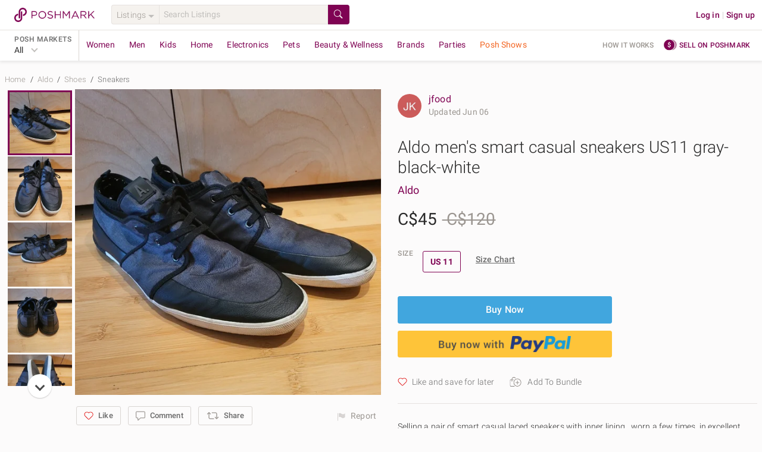

--- FILE ---
content_type: text/html; charset=utf-8
request_url: https://poshmark.ca/listing/Aldo-mens-smart-casual-sneakers-US11-grayblackwhite-629e8d1293649fb6b1c68960
body_size: 91002
content:
<!DOCTYPE html>
<html lang="en-CA" xml:lang="en-CA" xmlns="http://www.w3.org/1999/xhtml" data-vue-meta-server-rendered="true" data-vue-meta="%7B%22lang%22:%7B%221%22:%22en-CA%22%7D,%22xml:lang%22:%7B%221%22:%22en-CA%22%7D,%22xmlns%22:%7B%221%22:%22http://www.w3.org/1999/xhtml%22%7D,%22data-vue-meta-server-rendered%22:%7B%221%22:true%7D%7D">
  <head>
    <title>Aldo | Shoes | Aldo Mens Smart Casual Sneakers Us1 Grayblackwhite | Poshmark</title>
    <meta data-vue-meta="1" charset="utf-8"><meta data-vue-meta="1" http-equiv="X-UA-Compatible" content="IE=edge,chrome=1"><meta data-vue-meta="1" name="google-site-verification" content="YzU6jJ3yJ0My_t6b2CmL_z-yjo9gN2QUO2MmQHjAgM0"><meta data-vue-meta="1" name="bitly-verification" content="09278921fdde"><meta data-vue-meta="1" name="viewport" content="width=device-width, initial-scale=1.0"><meta data-vue-meta="1" http-equiv="Content-Language" content="en"><meta data-vue-meta="1" property="og:site_name" content="Poshmark"><meta data-vue-meta="1" name="theme-color" content="#ffffff"><meta data-vue-meta="1" id="csrftoken" content="Zaim7o5L-TVW9AHnVxt6gJzLAmb_-HWN2ISk"><meta data-vue-meta="1" id="reqId" content="697cca791e245111d3f09967"><meta data-vue-meta="1" name="format-detection" content="telephone=no"><meta data-vue-meta="1" data-vmid="ios" property="al:ios:url" content="poshmark://listing/Aldo-mens-smart-casual-sneakers-US11-grayblackwhite-629e8d1293649fb6b1c68960"><meta data-vue-meta="1" property="al:ios:app_store_id" content="470412147"><meta data-vue-meta="1" property="al:ios:app_name" content="Poshmark"><meta data-vue-meta="1" data-vmid="android" property="al:android:url" content="poshmark://listing/Aldo-mens-smart-casual-sneakers-US11-grayblackwhite-629e8d1293649fb6b1c68960"><meta data-vue-meta="1" property="al:android:package" content="com.poshmark.app"><meta data-vue-meta="1" property="al:android:app_name" content="Poshmark"><meta data-vue-meta="1" property="al:web:should_fallback" content="false"><meta data-vue-meta="1" name="description" content="Shop Men&#x27;s Aldo Black Gray Size 11 Sneakers at a discounted price at Poshmark. Description: Selling a pair of smart casual laced sneakers with inner lining , worn a few times, in excellent condition with minor discoloration on the white area. The outer sole is virtually new. The shoes have been scrubbed and sanitized.. Sold by jfood. Fast delivery, full service customer support."><meta data-vue-meta="1" property="fb:app_id" content="182809591793403"><meta data-vue-meta="1" property="og:type" content="product"><meta data-vue-meta="1" property="og:url" content="https://poshmark.ca/listing/Aldo-mens-smart-casual-sneakers-US11-grayblackwhite-629e8d1293649fb6b1c68960"><meta data-vue-meta="1" property="og:title" content="Aldo men&#x27;s smart casual sneakers US11 gray-black-white"><meta data-vue-meta="1" property="og:description" content="Shop jfood&#x27;s closet or find the perfect look from millions of stylists. Fast shipping and buyer protection. Selling a pair of smart casual laced sneakers with inner lining , worn a few times, in excellent condition with minor discoloration on the white area. The outer sole is virtually new. The shoes have been scrubbed and sanitized."><meta data-vue-meta="1" property="og:image" content="https://di2ponv0v5otw.cloudfront.net/posts/2022/06/06/629e8d1293649fb6b1c68960/m_629e8d37b6d825aa64db876c.jpg"><meta data-vue-meta="1" property="og:image:width" content="580"><meta data-vue-meta="1" property="og:image:height" content="580"><meta data-vue-meta="1" name="twitter:card" content="summary_large_image"><meta data-vue-meta="1" name="twitter:site" content="@poshmarkapp"><meta data-vue-meta="1" name="twitter:creator" content=""><meta data-vue-meta="1" name="twitter:title" content="Aldo men&#x27;s smart casual sneakers US11 gray-black-white"><meta data-vue-meta="1" name="twitter:description" content="Selling a pair of smart casual laced sneakers with inner lining , worn a few times, in excellent condition with minor discoloration on the white area. The outer sole is virtually new. The shoes have been scrubbed and sanitized."><meta data-vue-meta="1" name="twitter:image" content="https://di2ponv0v5otw.cloudfront.net/posts/2022/06/06/629e8d1293649fb6b1c68960/m_629e8d37b6d825aa64db876c.jpg"><meta data-vue-meta="1" name="twitter:app:name:iphone" content="Poshmark"><meta data-vue-meta="1" name="twitter:app:id:iphone" content="470412147"><meta data-vue-meta="1" name="twitter:app:url:iphone" content="poshmark://listing/629e8d1293649fb6b1c68960?pm_ref=twitter"><meta data-vue-meta="1" name="twitter:app:name:ipad" content="Poshmark"><meta data-vue-meta="1" name="twitter:app:id:ipad" content="470412147"><meta data-vue-meta="1" name="twitter:app:url:ipad" content="poshmark://listing/629e8d1293649fb6b1c68960?pm_ref=twitter"><meta data-vue-meta="1" property="product:availability" content="instock"><meta data-vue-meta="1" property="product:condition" content="used"><meta data-vue-meta="1" property="product:retailer_item_id" content="629e8d1293649fb6b1c68960"><meta data-vue-meta="1" property="product:price:amount" content="45.0"><meta data-vue-meta="1" property="product:price:currency" content="CAD"><meta data-vue-meta="1" property="product:brand" content="Aldo">
    <link data-vue-meta="1" rel="preload" href="https://fonts.gstatic.com/s/roboto/v20/KFOlCnqEu92Fr1MmSU5fBBc4AMP6lQ.woff2" as="font" crossorigin="anonymous"><link data-vue-meta="1" rel="preload" href="https://fonts.gstatic.com/s/roboto/v20/KFOmCnqEu92Fr1Mu4mxKKTU1Kg.woff2" as="font" crossorigin="anonymous"><link data-vue-meta="1" rel="preload" href="https://fonts.gstatic.com/s/roboto/v20/KFOlCnqEu92Fr1MmEU9fBBc4AMP6lQ.woff2" as="font" crossorigin="anonymous"><link data-vue-meta="1" rel="preload" href="https://fonts.gstatic.com/s/roboto/v20/KFOlCnqEu92Fr1MmWUlfBBc4AMP6lQ.woff2" as="font" crossorigin="anonymous"><link data-vue-meta="1" rel="apple-touch-icon" href="https://d2gjrq7hs8he14.cloudfront.net/webpack4/apple-touch-icon-2d9cd720f1398aae0ae9e482fa408e95968548a0d11b7db7aafd2740e17a0141.png"><link data-vue-meta="1" rel="apple-touch-icon" sizes="60x60" href="https://d2gjrq7hs8he14.cloudfront.net/webpack4/apple-touch-icon-60x60-abf3d38208fa7ddffa2f2ab1b337d8a34794d5ddfe807b4677f36a0d78914aed.png"><link data-vue-meta="1" rel="apple-touch-icon" sizes="76x76" href="https://d2gjrq7hs8he14.cloudfront.net/webpack4/apple-touch-icon-76x76-39beef4092505e9b06ca1573e324b6485f8404e90dec411f08110e52258f9c7a.png"><link data-vue-meta="1" rel="apple-touch-icon" sizes="120x120" href="https://d2gjrq7hs8he14.cloudfront.net/webpack4/apple-touch-icon-120x120-05be52a08a94f4f5e6920e6be423ef377c813d27526cfb1a7f5b2943120a290d.png"><link data-vue-meta="1" rel="apple-touch-icon" sizes="152x152" href="https://d2gjrq7hs8he14.cloudfront.net/webpack4/apple-touch-icon-152x152-0f60eeebce0e4d8c6092db84df50a988e675a0387e9ccbbf648d9b76f44462e4.png"><link data-vue-meta="1" rel="apple-touch-icon" sizes="180x180" href="https://d2gjrq7hs8he14.cloudfront.net/webpack4/apple-touch-icon-180x180-2d9cd720f1398aae0ae9e482fa408e95968548a0d11b7db7aafd2740e17a0141.png"><link data-vue-meta="1" rel="canonical" href="https://poshmark.ca/listing/Aldo-mens-smart-casual-sneakers-US11-grayblackwhite-629e8d1293649fb6b1c68960"><link data-vue-meta="1" as="image" rel="preload" href="https://di2ponv0v5otw.cloudfront.net/posts/2022/06/06/629e8d1293649fb6b1c68960/m_629e8d37b6d825aa64db876c.jpg">
    <style data-vue-meta="1" type="text/css">
            @font-face {
              font-display: swap;
              font-family: 'Roboto';
              font-style: normal;
              font-weight: 300;
              src: local('Roboto Light'), local('Roboto-Light'), url(https://fonts.gstatic.com/s/roboto/v20/KFOlCnqEu92Fr1MmSU5fBBc4AMP6lQ.woff2) format('woff2');
              unicode-range: U+0000-00FF, U+0131, U+0152-0153, U+02BB-02BC, U+02C6, U+02DA, U+02DC, U+2000-206F, U+2074, U+20AC, U+2122, U+2191, U+2193, U+2212, U+2215, U+FEFF, U+FFFD;
            }
            @font-face {
              font-display: swap;
              font-family: 'Roboto';
              font-style: normal;
              font-weight: 400;
              src: local('Roboto'), local('Roboto-Regular'), url(https://fonts.gstatic.com/s/roboto/v20/KFOmCnqEu92Fr1Mu4mxKKTU1Kg.woff2) format('woff2');
              unicode-range: U+0000-00FF, U+0131, U+0152-0153, U+02BB-02BC, U+02C6, U+02DA, U+02DC, U+2000-206F, U+2074, U+20AC, U+2122, U+2191, U+2193, U+2212, U+2215, U+FEFF, U+FFFD;
            }
            @font-face {
              font-display: swap;
              font-family: 'Roboto';
              font-style: normal;
              font-weight: 500;
              src: local('Roboto Medium'), local('Roboto-Medium'), url(https://fonts.gstatic.com/s/roboto/v20/KFOlCnqEu92Fr1MmEU9fBBc4AMP6lQ.woff2) format('woff2');
              unicode-range: U+0000-00FF, U+0131, U+0152-0153, U+02BB-02BC, U+02C6, U+02DA, U+02DC, U+2000-206F, U+2074, U+20AC, U+2122, U+2191, U+2193, U+2212, U+2215, U+FEFF, U+FFFD;
            }
            @font-face {
              font-display: swap;
              font-family: 'Roboto';
              font-style: normal;
              font-weight: 700;
              src: local('Roboto Bold'), local('Roboto-Bold'), url(https://fonts.gstatic.com/s/roboto/v20/KFOlCnqEu92Fr1MmWUlfBBc4AMP6lQ.woff2) format('woff2');
              unicode-range: U+0000-00FF, U+0131, U+0152-0153, U+02BB-02BC, U+02C6, U+02DA, U+02DC, U+2000-206F, U+2074, U+20AC, U+2122, U+2191, U+2193, U+2212, U+2215, U+FEFF, U+FFFD;
            }
          </style>
    <script data-vue-meta="1" data-vmid="ldjson-schema-breadcrumb" type="application/ld+json">{"@context":"https://schema.org","@type":"BreadcrumbList","itemListElement":[{"@type":"ListItem","position":1,"name":"Home","item":"https://poshmark.ca/"},{"@type":"ListItem","position":2,"name":"Aldo","item":"https://poshmark.ca/brand/Aldo"},{"@type":"ListItem","position":3,"name":"Shoes","item":"https://poshmark.ca/brand/Aldo-Men-Shoes"},{"@type":"ListItem","position":4,"name":"Sneakers","item":"https://poshmark.ca/brand/Aldo-Men-Shoes-Sneakers"}]}</script><script data-vue-meta="1" data-vmid="ldjson-schema-listing" type="application/ld+json">{"@context":"https://schema.org/","@type":"Product","sku":"629e8d1293649fb6b1c68960","productID":"629e8d1293649fb6b1c68960","name":"Aldo men&#x27;s smart casual sneakers US11 gray-black-white","image":"https://di2ponv0v5otw.cloudfront.net/posts/2022/06/06/629e8d1293649fb6b1c68960/m_629e8d37b6d825aa64db876c.jpg","description":"Selling a pair of smart casual laced sneakers with inner lining , worn a few times, in excellent condition with minor discoloration on the white area. The outer sole is virtually new. The shoes have been scrubbed and sanitized.","category":"Men&lt;Shoes&lt;Sneakers","color":"Black/Gray","offers":{"@type":"Offer","priceCurrency":"CAD","price":"45.0","availability":"https://schema.org/InStock","itemCondition":"https://schema.org/UsedCondition","url":"https://poshmark.ca/listing/Aldo-mens-smart-casual-sneakers-US11-grayblackwhite-629e8d1293649fb6b1c68960"},"brand":{"@type":"Brand","name":"Aldo"}}</script>
    <noscript data-vue-meta="1">This website requires JavaScript.</noscript>
  <link rel="preload" href="https://d2gjrq7hs8he14.cloudfront.net/webpack4/runtime~app.bbe380e00ffae8ed1623.js" as="script"><link rel="preload" href="https://d2gjrq7hs8he14.cloudfront.net/webpack4/core_js.798c430b1d4f1db11343.js" as="script"><link rel="preload" href="https://d2gjrq7hs8he14.cloudfront.net/webpack4/locales_pmmodules.6b533bd461954a864a57.js" as="script"><link rel="preload" href="https://d2gjrq7hs8he14.cloudfront.net/webpack4/core_js_pure.ed5a6258fc4a70867511.js" as="script"><link rel="preload" href="https://d2gjrq7hs8he14.cloudfront.net/webpack4/vee_lodash.581c6c31dd0a52dd7622.js" as="script"><link rel="preload" href="https://d2gjrq7hs8he14.cloudfront.net/webpack4/vue_router.ad266595ef1b14cbe7e7.js" as="script"><link rel="preload" href="https://d2gjrq7hs8he14.cloudfront.net/webpack4/app_layout_actions.6cd084a10a155aaf2f8b.js" as="script"><link rel="preload" href="https://d2gjrq7hs8he14.cloudfront.net/webpack4/vue.e519436a809a74db64f5.js" as="script"><link rel="preload" href="https://d2gjrq7hs8he14.cloudfront.net/webpack4/app.9e1a8197279e58068aac.js" as="script"><link rel="preload" href="https://d2gjrq7hs8he14.cloudfront.net/webpack4/layout.53acff4737ecbda26bc8.js" as="script"><link rel="preload" href="https://d2gjrq7hs8he14.cloudfront.net/webpack4/1050.7001397bf2e3b794caba.js" as="script"><link rel="preload" href="https://d2gjrq7hs8he14.cloudfront.net/webpack4/637.14fe70ade1034ba3a013.js" as="script"><link rel="preload" href="https://d2gjrq7hs8he14.cloudfront.net/webpack4/listingDetail.db77b54b2a9d4986e4b1.js" as="script"><link rel="preload" href="https://d2gjrq7hs8he14.cloudfront.net/webpack4/components.b02c2021f8fe782251b5.js" as="script"><link rel="preload" href="https://d2gjrq7hs8he14.cloudfront.net/webpack4/102.e6f372f056d75ac9324e.js" as="script"><link rel="preload" href="https://d2gjrq7hs8he14.cloudfront.net/webpack4/listing.bb6635f97ab941b837b4.js" as="script"><link rel="preload" href="https://d2gjrq7hs8he14.cloudfront.net/webpack4/paymentGateway.055cd39573da5fe4bbe1.js" as="script"><link rel="preload" href="https://d2gjrq7hs8he14.cloudfront.net/webpack4/listingDisclaimer.c96e6e564cf1eb2cfe92.js" as="script"><link rel="preload" href="https://d2gjrq7hs8he14.cloudfront.net/webpack4/217.869f28c234c7ae454222.js" as="script"><link rel="preload" href="https://d2gjrq7hs8he14.cloudfront.net/webpack4/listing_secondary.4fa2f0d9acc8d28025a3.js" as="script"><link rel="preload" href="https://d2gjrq7hs8he14.cloudfront.net/webpack4/1093.4fdf295901c56a0e793b.js" as="script"><link rel="preload" href="https://d2gjrq7hs8he14.cloudfront.net/webpack4/bottomBanner.654664dcc6afd2d8e650.js" as="script"><link rel="preload" href="https://d2gjrq7hs8he14.cloudfront.net/webpack4/footer.d7adde830fb60f84382f.js" as="script"><style data-vue-ssr-id="d84bc85c:0 d84bc85c:1 10fb06a6:0 59326dfa:0 e8be9d34:0 1028a7ee:0 b08fb0a0:0 610f5a0e:0 4598cdac:0 3b6815fa:0 561e16e4:0 6452af0c:0 109f2b94:0 9fe98c78:0 4512a504:0 628ab703:0 9e49e0c6:0 7ee81212:0 50c3d234:0 6477317e:0 47cd955c:0 3600f83c:0 25cb0d90:0 92fc0926:0">html,body,div,span,applet,object,iframe,h1,h2,h3,h4,h5,h6,p,blockquote,pre,a,abbr,acronym,address,big,cite,code,del,dfn,em,img,ins,kbd,q,s,samp,small,strike,sub,sup,tt,var,center,dl,dt,dd,ol,ul,li,fieldset,form,label,legend,table,caption,tbody,tfoot,thead,tr,th,td,article,aside,canvas,details,embed,figure,figcaption,footer,header,hgroup,menu,nav,output,ruby,section,summary,time,mark,audio,video{margin:0;padding:0;border:0;font-size:100%;font:inherit;vertical-align:baseline}strong,b,u,i{margin:0;padding:0;border:0;font-size:100%;vertical-align:baseline}article,aside,details,figcaption,figure,footer,header,hgroup,menu,nav,section{display:block}ol,ul{list-style:none}blockquote,q{quotes:none}blockquote:before,blockquote:after,q:before,q:after{content:"";content:none}table{border-collapse:collapse;border-spacing:0}*{-webkit-box-sizing:border-box;box-sizing:border-box}*:before,*:after{-webkit-box-sizing:border-box;box-sizing:border-box}body{-webkit-tap-highlight-color:rgba(0,0,0,0)}button,html input[type=button],input[type=reset],input[type=submit]{border:none;-webkit-appearance:button;cursor:pointer}button[disabled],button.btn--primary--disabled,html input[disabled],html input.btn--primary--disabled{cursor:default}button::-moz-focus-inner,input::-moz-focus-inner{border:0;padding:0}input[type=checkbox],input[type=radio]{-webkit-box-sizing:border-box;box-sizing:border-box;padding:0}input[type=number]::-webkit-inner-spin-button,input[type=number]::-webkit-outer-spin-button{-webkit-appearance:none;margin:0}input[type=search]{-webkit-appearance:textfield;-webkit-box-sizing:border-box;box-sizing:border-box}input[type=search]::-webkit-search-decoration{-webkit-appearance:none}input[type=search]::-webkit-search-cancel-button{-webkit-appearance:searchfield-cancel-button}textarea,input,button,select{margin:0;font-family:inherit;font-size:inherit;-webkit-appearance:none}textarea{overflow:auto;resize:none;-ms-overflow-style:none;scrollbar-width:none}textarea::-webkit-scrollbar{display:none}textarea:focus,input:focus,button:focus{outline:none}html{font-size:14px;-ms-text-size-adjust:100%;-webkit-text-size-adjust:100%}body{color:#2a2a2a;font-family:"Roboto","Helvetica Neue",Helvetica,Arial,sans-serif;background:#fcfbfb;font-size:14px;line-height:1.4285714286;letter-spacing:.15px;-webkit-font-smoothing:antialiased}a{text-decoration:none;cursor:pointer;color:#7f0353}.all-caps{font-size:12px;letter-spacing:.5px;line-height:16px;text-transform:uppercase}.caption{font-size:13px;letter-spacing:.15px;line-height:16px}h1,h2,h3,h4,h5,h6{text-rendering:optimizelegibility}.h1--extra-large{font-size:32px;line-height:40px}@media only screen and (min-width: 768px){.h1--extra-large{font-size:60px}}@media only screen and (min-width: 768px){.h1--extra-large{line-height:40px}}.h1--large{font-size:24px;line-height:30px}@media only screen and (min-width: 768px){.h1--large{font-size:32px}}@media only screen and (min-width: 768px){.h1--large{line-height:40px}}h1{font-size:22px;line-height:26px;letter-spacing:0 !important}@media only screen and (min-width: 768px){h1{font-size:28px}}@media only screen and (min-width: 768px){h1{line-height:34px}}h2{font-size:20px;line-height:24px;letter-spacing:0 !important}@media only screen and (min-width: 768px){h2{font-size:24px}}@media only screen and (min-width: 768px){h2{line-height:28px}}h3{font-size:18px;line-height:22px;letter-spacing:0 !important}@media only screen and (min-width: 768px){h3{font-size:20px}}@media only screen and (min-width: 768px){h3{line-height:24px}}h4{font-size:16px;line-height:22px;letter-spacing:0 !important}@media only screen and (min-width: 768px){h4{font-size:18px}}@media only screen and (min-width: 768px){h4{line-height:22px}}h5{font-size:16px;line-height:22px}@media only screen and (min-width: 768px){h5{font-size:16px}}@media only screen and (min-width: 768px){h5{line-height:22px}}.h1{font-size:22px;line-height:26px}@media only screen and (min-width: 768px){.h1{font-size:28px}}@media only screen and (min-width: 768px){.h1{line-height:34px}}.h2{font-size:20px;line-height:24px}@media only screen and (min-width: 768px){.h2{font-size:24px}}@media only screen and (min-width: 768px){.h2{line-height:28px}}.h3{font-size:18px;line-height:22px}@media only screen and (min-width: 768px){.h3{font-size:20px}}@media only screen and (min-width: 768px){.h3{line-height:24px}}.h4{font-size:16px;line-height:22px}@media only screen and (min-width: 768px){.h4{font-size:18px}}@media only screen and (min-width: 768px){.h4{line-height:22px}}.h5{font-size:16px;line-height:22px}@media only screen and (min-width: 768px){.h5{font-size:16px}}@media only screen and (min-width: 768px){.h5{line-height:22px}}.link--arrow:after{content:" »";white-space:pre}.pm-sub-section__header{background:#f8f6f3;width:100%;padding:8px 12px;color:#9b9691;font-weight:500}.clearfix:after{content:".";visibility:hidden;display:block;height:0;clear:both}.hide{display:none !important}.scroll-lock{overflow:hidden}.hide-scrollbars{-ms-overflow-style:none;scrollbar-width:none}.hide-scrollbars::-webkit-scrollbar{display:none}.list-style--disc{list-style:disc;list-style-position:inside}.list-style--decimal{list-style:decimal;list-style-position:inside}.list-style--circle{list-style:circle;list-style-position:inside}.tc--b{color:#2a2a2a !important}.tc--dg{color:#4a4a4a !important}.tc--g{color:#6a6a6a !important}.tc--lg{color:#9b9691 !important}.tc--m{color:#7f0353 !important}.tc--m{color:#7f0353 !important}.tc--lm{color:#c31985 !important}.tc--blue{color:#41a6de !important}.tc--white{color:#fcfbfb !important}.tc--snow-white{color:#fff !important}.tc--green{color:#8ac54a !important}.tc--dark-green{color:#5f9523 !important}.tc--yellow{color:#e6a90a !important}.tc--dr{color:#aa2516 !important}.tc--red{color:#d64242 !important}.tc--rose{color:#bc7072 !important}.tc--oak-gray{color:#d9d5d2 !important}.tc--orange{color:#e6aa5a !important}.ta--l{text-align:left !important}.ta--r{text-align:right !important}.ta--c{text-align:center !important}.ws--normal{white-space:normal !important}.ws--nowrap{white-space:nowrap !important}.ws--pre-line{white-space:pre-line !important}.fw--light{font-weight:300 !important}.fw--reg{font-weight:400 !important}.fw--med{font-weight:500 !important}.fw--bold{font-weight:700 !important}.fw--semi--bold{font-weight:600 !important}.tr--uppercase{text-transform:uppercase !important}.tr--lowercase{text-transform:lowercase !important}.tr--capitalize{text-transform:capitalize !important}.tr--none{text-transform:none !important}.td--ul{text-decoration:underline !important}.td--ol{text-decoration:overline !important}.td--lt{text-decoration:line-through !important}.td--st:after{content:"";border-top:1px solid #d9d5d2;position:absolute;top:50%;left:0;width:50%;height:50%;margin-left:25%}.tdc--yellow{-webkit-text-decoration-color:#e6a90a !important;text-decoration-color:#e6a90a !important}.fs--i{font-style:italic}.fsz--s{font-size:12px}.fsz--base{font-size:14px}.fsz--large{font-size:16px}.fsz--xs{font-size:11px}.ws--pre{white-space:pre !important}.wb--ww{-ms-hyphens:auto;hyphens:auto;word-wrap:break-word}.ellipses{text-overflow:ellipsis !important;white-space:nowrap !important;overflow:hidden !important}.multiline-ellipsis{position:relative}.multiline-ellipsis:after{content:"   ...";position:absolute;bottom:0;right:0;padding:0 16px;background:-webkit-gradient(linear, left top, right top, from(rgba(252, 251, 251, 0)), color-stop(50%, rgb(252, 251, 251)));background:linear-gradient(to right, rgba(252, 251, 251, 0), rgb(252, 251, 251) 50%)}.lh--none{line-height:0 !important}.lh--base{line-height:20px !important}.lh--medium{line-height:1.5 !important}.lh--large{line-height:1.75 !important}.br--gray{border:1px solid #d9d5d2}.br--light-gray{border:1px solid #e6e2df}.br--lighter-gray{border:1px solid #f5f2ee}.br--lighter-gray-2{border:1px solid #f8f6f3}.br--dark-gray{border:1px solid #c1bfbc}.br--magenta{border:1px solid #7f0353 !important}.br--2--magenta{border:2px solid #7f0353 !important}.br--snow-white{border:1px solid #fff !important}.br--blue{border:1px solid #41a6de !important}.br--2--blue{border:2px solid #41a6de !important}.br--none{border:none !important}.round{border-radius:50% !important}.br-rad--base{border-radius:2px !important}.br-rad--med{border-radius:3px !important}.br-rad--large{border-radius:4px !important}.br-rad--x-large{border-radius:12px !important}.br--bottom{border-top:none;border-left:none;border-right:none}.br--top{border-bottom:none;border-left:none;border-right:none}.br--left{border-top:none;border-bottom:none;border-right:none}.br--right{border-top:none;border-bottom:none;border-left:none}.br--vertical{border-left:none;border-right:none}.br--width--1{border-width:1px !important}.br--width--2{border-width:2px !important}.bg--dark-gray{background-color:#d9d5d2 !important}.bg--darker-gray{background-color:#c1bfbc !important}.bg--gray{background-color:#e6e2df !important}.bg--light-gray{background-color:#f5f2ee !important}.bg--lighter-gray{background-color:#f8f6f3 !important}.bg--lightest-gray{background-color:#f9f9f9 !important}.bg--white{background-color:#fcfbfb !important}.bg--pure-white{background-color:#fff !important}.bg--snow-white{background-color:#fff !important}.bg--blue{background-color:#41a6de !important}.bg--dark-blue{background-color:#1c2f63 !important}.bg--magenta{background-color:#7f0353 !important}.bg--red{background-color:#f53f16 !important}.bg--dark-red{background-color:#ae2721 !important}.bg--green{background-color:#8ac54a !important}.bg--green-blue{background-color:#93a8ac !important}.bg--light-pink{background-color:#ba6868 !important}.bg--yellow{background-color:#fdf9e2 !important}.bg--orange{background-color:#e6aa5a !important}.bg--purple{background-color:#694973 !important}.bg--light-blue{background-color:#8bc9cb !important}.bg--transparent{background-color:rgba(0,0,0,0) !important}.bg--purple-gold-gradient{background-image:linear-gradient(81deg, #bc7072 6%, #e6aa59 95%)}.bg--ecru{background-color:#efeee3 !important}.bg--light-tangerine{color:#ffc5ba !important}.bg--lighter-tangerine{color:#fee6e1 !important}.bg--lighter-blue{color:#f6fdff !important}.bg--light-indigo{color:#0e5568 !important}.d--b{display:block !important}.d--ib{display:inline-block !important}.d--tb{display:table !important}.d--fl{display:-webkit-box !important;display:-ms-flexbox !important;display:flex !important}.d--if{display:-webkit-inline-box !important;display:-ms-inline-flexbox !important;display:inline-flex !important}.d--li{display:list-item !important}.fs--ns{-ms-flex:1 0 auto;-webkit-box-flex:1;flex:1 0 auto}.jc--c{-webkit-box-pack:center !important;-ms-flex-pack:center !important;justify-content:center !important}.jc--sb{-webkit-box-pack:justify !important;-ms-flex-pack:justify !important;justify-content:space-between !important}.jc--sa{-ms-flex-pack:distribute !important;justify-content:space-around !important}.jc--fs{-webkit-box-pack:start !important;-ms-flex-pack:start !important;justify-content:flex-start !important}.jc--fe{-webkit-box-pack:end !important;-ms-flex-pack:end !important;justify-content:flex-end !important}.ai--c{-webkit-box-align:center !important;-ms-flex-align:center !important;align-items:center !important}.ai--s{-webkit-box-align:stretch !important;-ms-flex-align:stretch !important;align-items:stretch !important}.ai--ss{-webkit-box-align:self-start !important;-ms-flex-align:self-start !important;align-items:self-start !important}.ai--fs{-webkit-box-align:start !important;-ms-flex-align:start !important;align-items:flex-start !important}.ai--fe{-webkit-box-align:end !important;-ms-flex-align:end !important;align-items:flex-end !important}.ai--bl{-webkit-box-align:baseline !important;-ms-flex-align:baseline !important;align-items:baseline !important}.fw--w{-ms-flex-wrap:wrap !important;flex-wrap:wrap !important}.fd--c{-ms-flex-direction:column !important;-webkit-box-orient:vertical !important;-webkit-box-direction:normal !important;flex-direction:column !important}.fd--cr{-ms-flex-direction:column-reverse !important;-webkit-box-orient:vertical !important;-webkit-box-direction:reverse !important;flex-direction:column-reverse !important}.fd--rr{-ms-flex-direction:row-reverse !important;-webkit-box-orient:horizontal !important;-webkit-box-direction:reverse !important;flex-direction:row-reverse !important}.fd--r{-ms-flex-direction:row !important;-webkit-box-orient:horizontal !important;-webkit-box-direction:normal !important;flex-direction:row !important}.ja--c{-webkit-box-pack:center !important;-ms-flex-pack:center !important;justify-content:center !important;-webkit-box-align:center !important;-ms-flex-align:center !important;align-items:center !important}.as--fe{-webkit-align-self:flex-end !important;-ms-flex-item-align:end !important;align-self:flex-end !important}.as--fs{-webkit-align-self:flex-start !important;-ms-flex-item-align:start !important;align-self:flex-start !important}.as--c{-webkit-align-self:center !important;-ms-flex-item-align:center !important;align-self:center !important}.f--right{float:right !important}.f--left{float:left !important}.ps--r{position:relative !important}.ps--a{position:absolute !important}.va--t{vertical-align:top !important}.va--b{vertical-align:bottom !important}.va--m{vertical-align:middle !important}.al--center{margin:0 auto !important}.al--right{margin:0 0 0 auto !important}.al--left{margin:0 auto 0 0 !important}.mr--a{margin-right:auto !important}.ml--a{margin-left:auto !important}.ovf--h{overflow:hidden !important}.ovf--s{overflow:scroll !important}.sb--smooth{scroll-behavior:smooth !important}.cursor--pointer{cursor:pointer}.cursor--default{cursor:default}.no--pointer-events{pointer-events:none}@media only screen and (max-width: 1190px){.hide-desktop-small{display:none !important}}.m--0{margin:0px !important}.m--t--0{margin-top:0px !important}.p--0{padding:0px !important}.p--t--0{padding-top:0px !important}.m--0{margin:0px !important}.m--b--0{margin-bottom:0px !important}.p--0{padding:0px !important}.p--b--0{padding-bottom:0px !important}.m--0{margin:0px !important}.m--l--0{margin-left:0px !important}.p--0{padding:0px !important}.p--l--0{padding-left:0px !important}.m--0{margin:0px !important}.m--r--0{margin-right:0px !important}.p--0{padding:0px !important}.p--r--0{padding-right:0px !important}.m--1{margin:4px !important}.m--t--1{margin-top:4px !important}.p--1{padding:4px !important}.p--t--1{padding-top:4px !important}.m--1{margin:4px !important}.m--b--1{margin-bottom:4px !important}.p--1{padding:4px !important}.p--b--1{padding-bottom:4px !important}.m--1{margin:4px !important}.m--l--1{margin-left:4px !important}.p--1{padding:4px !important}.p--l--1{padding-left:4px !important}.m--1{margin:4px !important}.m--r--1{margin-right:4px !important}.p--1{padding:4px !important}.p--r--1{padding-right:4px !important}.m--2{margin:8px !important}.m--t--2{margin-top:8px !important}.p--2{padding:8px !important}.p--t--2{padding-top:8px !important}.m--2{margin:8px !important}.m--b--2{margin-bottom:8px !important}.p--2{padding:8px !important}.p--b--2{padding-bottom:8px !important}.m--2{margin:8px !important}.m--l--2{margin-left:8px !important}.p--2{padding:8px !important}.p--l--2{padding-left:8px !important}.m--2{margin:8px !important}.m--r--2{margin-right:8px !important}.p--2{padding:8px !important}.p--r--2{padding-right:8px !important}.m--3{margin:12px !important}.m--t--3{margin-top:12px !important}.p--3{padding:12px !important}.p--t--3{padding-top:12px !important}.m--3{margin:12px !important}.m--b--3{margin-bottom:12px !important}.p--3{padding:12px !important}.p--b--3{padding-bottom:12px !important}.m--3{margin:12px !important}.m--l--3{margin-left:12px !important}.p--3{padding:12px !important}.p--l--3{padding-left:12px !important}.m--3{margin:12px !important}.m--r--3{margin-right:12px !important}.p--3{padding:12px !important}.p--r--3{padding-right:12px !important}.m--4{margin:16px !important}.m--t--4{margin-top:16px !important}.p--4{padding:16px !important}.p--t--4{padding-top:16px !important}.m--4{margin:16px !important}.m--b--4{margin-bottom:16px !important}.p--4{padding:16px !important}.p--b--4{padding-bottom:16px !important}.m--4{margin:16px !important}.m--l--4{margin-left:16px !important}.p--4{padding:16px !important}.p--l--4{padding-left:16px !important}.m--4{margin:16px !important}.m--r--4{margin-right:16px !important}.p--4{padding:16px !important}.p--r--4{padding-right:16px !important}.m--5{margin:20px !important}.m--t--5{margin-top:20px !important}.p--5{padding:20px !important}.p--t--5{padding-top:20px !important}.m--5{margin:20px !important}.m--b--5{margin-bottom:20px !important}.p--5{padding:20px !important}.p--b--5{padding-bottom:20px !important}.m--5{margin:20px !important}.m--l--5{margin-left:20px !important}.p--5{padding:20px !important}.p--l--5{padding-left:20px !important}.m--5{margin:20px !important}.m--r--5{margin-right:20px !important}.p--5{padding:20px !important}.p--r--5{padding-right:20px !important}.m--6{margin:24px !important}.m--t--6{margin-top:24px !important}.p--6{padding:24px !important}.p--t--6{padding-top:24px !important}.m--6{margin:24px !important}.m--b--6{margin-bottom:24px !important}.p--6{padding:24px !important}.p--b--6{padding-bottom:24px !important}.m--6{margin:24px !important}.m--l--6{margin-left:24px !important}.p--6{padding:24px !important}.p--l--6{padding-left:24px !important}.m--6{margin:24px !important}.m--r--6{margin-right:24px !important}.p--6{padding:24px !important}.p--r--6{padding-right:24px !important}.m--7{margin:28px !important}.m--t--7{margin-top:28px !important}.p--7{padding:28px !important}.p--t--7{padding-top:28px !important}.m--7{margin:28px !important}.m--b--7{margin-bottom:28px !important}.p--7{padding:28px !important}.p--b--7{padding-bottom:28px !important}.m--7{margin:28px !important}.m--l--7{margin-left:28px !important}.p--7{padding:28px !important}.p--l--7{padding-left:28px !important}.m--7{margin:28px !important}.m--r--7{margin-right:28px !important}.p--7{padding:28px !important}.p--r--7{padding-right:28px !important}.m--8{margin:32px !important}.m--t--8{margin-top:32px !important}.p--8{padding:32px !important}.p--t--8{padding-top:32px !important}.m--8{margin:32px !important}.m--b--8{margin-bottom:32px !important}.p--8{padding:32px !important}.p--b--8{padding-bottom:32px !important}.m--8{margin:32px !important}.m--l--8{margin-left:32px !important}.p--8{padding:32px !important}.p--l--8{padding-left:32px !important}.m--8{margin:32px !important}.m--r--8{margin-right:32px !important}.p--8{padding:32px !important}.p--r--8{padding-right:32px !important}.m--9{margin:36px !important}.m--t--9{margin-top:36px !important}.p--9{padding:36px !important}.p--t--9{padding-top:36px !important}.m--9{margin:36px !important}.m--b--9{margin-bottom:36px !important}.p--9{padding:36px !important}.p--b--9{padding-bottom:36px !important}.m--9{margin:36px !important}.m--l--9{margin-left:36px !important}.p--9{padding:36px !important}.p--l--9{padding-left:36px !important}.m--9{margin:36px !important}.m--r--9{margin-right:36px !important}.p--9{padding:36px !important}.p--r--9{padding-right:36px !important}.m--10{margin:40px !important}.m--t--10{margin-top:40px !important}.p--10{padding:40px !important}.p--t--10{padding-top:40px !important}.m--10{margin:40px !important}.m--b--10{margin-bottom:40px !important}.p--10{padding:40px !important}.p--b--10{padding-bottom:40px !important}.m--10{margin:40px !important}.m--l--10{margin-left:40px !important}.p--10{padding:40px !important}.p--l--10{padding-left:40px !important}.m--10{margin:40px !important}.m--r--10{margin-right:40px !important}.p--10{padding:40px !important}.p--r--10{padding-right:40px !important}.m--11{margin:44px !important}.m--t--11{margin-top:44px !important}.p--11{padding:44px !important}.p--t--11{padding-top:44px !important}.m--11{margin:44px !important}.m--b--11{margin-bottom:44px !important}.p--11{padding:44px !important}.p--b--11{padding-bottom:44px !important}.m--11{margin:44px !important}.m--l--11{margin-left:44px !important}.p--11{padding:44px !important}.p--l--11{padding-left:44px !important}.m--11{margin:44px !important}.m--r--11{margin-right:44px !important}.p--11{padding:44px !important}.p--r--11{padding-right:44px !important}.m--12{margin:48px !important}.m--t--12{margin-top:48px !important}.p--12{padding:48px !important}.p--t--12{padding-top:48px !important}.m--12{margin:48px !important}.m--b--12{margin-bottom:48px !important}.p--12{padding:48px !important}.p--b--12{padding-bottom:48px !important}.m--12{margin:48px !important}.m--l--12{margin-left:48px !important}.p--12{padding:48px !important}.p--l--12{padding-left:48px !important}.m--12{margin:48px !important}.m--r--12{margin-right:48px !important}.p--12{padding:48px !important}.p--r--12{padding-right:48px !important}.m--h--0{margin-left:0px !important;margin-right:0px !important}.p--h--0{padding-left:0px !important;padding-right:0px !important}.m--h--1{margin-left:4px !important;margin-right:4px !important}.p--h--1{padding-left:4px !important;padding-right:4px !important}.m--h--2{margin-left:8px !important;margin-right:8px !important}.p--h--2{padding-left:8px !important;padding-right:8px !important}.m--h--3{margin-left:12px !important;margin-right:12px !important}.p--h--3{padding-left:12px !important;padding-right:12px !important}.m--h--4{margin-left:16px !important;margin-right:16px !important}.p--h--4{padding-left:16px !important;padding-right:16px !important}.m--h--5{margin-left:20px !important;margin-right:20px !important}.p--h--5{padding-left:20px !important;padding-right:20px !important}.m--h--6{margin-left:24px !important;margin-right:24px !important}.p--h--6{padding-left:24px !important;padding-right:24px !important}.m--h--7{margin-left:28px !important;margin-right:28px !important}.p--h--7{padding-left:28px !important;padding-right:28px !important}.m--h--8{margin-left:32px !important;margin-right:32px !important}.p--h--8{padding-left:32px !important;padding-right:32px !important}.m--h--9{margin-left:36px !important;margin-right:36px !important}.p--h--9{padding-left:36px !important;padding-right:36px !important}.m--h--10{margin-left:40px !important;margin-right:40px !important}.p--h--10{padding-left:40px !important;padding-right:40px !important}.m--h--11{margin-left:44px !important;margin-right:44px !important}.p--h--11{padding-left:44px !important;padding-right:44px !important}.m--h--12{margin-left:48px !important;margin-right:48px !important}.p--h--12{padding-left:48px !important;padding-right:48px !important}.m--v--0{margin-top:0px !important;margin-bottom:0px !important}.p--v--0{padding-top:0px !important;padding-bottom:0px !important}.m--v--1{margin-top:4px !important;margin-bottom:4px !important}.p--v--1{padding-top:4px !important;padding-bottom:4px !important}.m--v--2{margin-top:8px !important;margin-bottom:8px !important}.p--v--2{padding-top:8px !important;padding-bottom:8px !important}.m--v--3{margin-top:12px !important;margin-bottom:12px !important}.p--v--3{padding-top:12px !important;padding-bottom:12px !important}.m--v--4{margin-top:16px !important;margin-bottom:16px !important}.p--v--4{padding-top:16px !important;padding-bottom:16px !important}.m--v--5{margin-top:20px !important;margin-bottom:20px !important}.p--v--5{padding-top:20px !important;padding-bottom:20px !important}.m--v--6{margin-top:24px !important;margin-bottom:24px !important}.p--v--6{padding-top:24px !important;padding-bottom:24px !important}.m--v--7{margin-top:28px !important;margin-bottom:28px !important}.p--v--7{padding-top:28px !important;padding-bottom:28px !important}.m--v--8{margin-top:32px !important;margin-bottom:32px !important}.p--v--8{padding-top:32px !important;padding-bottom:32px !important}.m--v--9{margin-top:36px !important;margin-bottom:36px !important}.p--v--9{padding-top:36px !important;padding-bottom:36px !important}.m--v--10{margin-top:40px !important;margin-bottom:40px !important}.p--v--10{padding-top:40px !important;padding-bottom:40px !important}.m--v--11{margin-top:44px !important;margin-bottom:44px !important}.p--v--11{padding-top:44px !important;padding-bottom:44px !important}.m--v--12{margin-top:48px !important;margin-bottom:48px !important}.p--v--12{padding-top:48px !important;padding-bottom:48px !important}.o--none{opacity:0}.disabled-section{color:#9b9691 !important;cursor:not-allowed}.single-column-layout{margin:0 auto;max-width:750px}.width--100{width:100% !important}.width--mc{width:-webkit-max-content !important;width:-moz-max-content !important;width:max-content !important}.height--100{height:100% !important}.height--100{height:100%}.no--select{-webkit-touch-callout:none;-webkit-user-select:none;-moz-user-select:none;-ms-user-select:none;user-select:none}.bs--none{-webkit-box-shadow:none !important;box-shadow:none !important}.ff--no-increment-input{-moz-appearance:textfield}main #content{max-width:1380px;margin:0 auto;padding:24px 8px 0 8px;min-height:calc(100vh - 150px)}main .content--desktop{min-width:768px}@media only screen and (max-device-width: 767px),(max-device-height: 480px)and (orientation: landscape){main #content{padding:0}}.badge{display:inline-block;height:18px;font-size:11px;font-style:normal;color:#fcfbfb;line-height:19px;padding:0 6px;border-radius:18px;letter-spacing:.5px}.badge--right{position:absolute;top:-6px;right:-6px}.badge--red{background:#f53f16}.badge--blue{background:#41a6de}.badge--black{background:#4a4a4a}.btn{display:inline-block;position:relative;vertical-align:top;white-space:nowrap;letter-spacing:.15px;font-size:14px;font-weight:500;cursor:pointer;text-align:center;border:1px solid rgba(0,0,0,0);border-radius:3px;-webkit-touch-callout:none;-webkit-user-select:none;-moz-user-select:none;-ms-user-select:none;user-select:none;min-width:68px;height:36px;padding:0 12px;line-height:34px;overflow:hidden;-webkit-tap-highlight-color:rgba(0,0,0,0)}.btn:after{content:"";display:block;position:absolute;width:1000%;height:1000%;top:-450%;left:-450%;pointer-events:none;background-image:radial-gradient(circle, #000 10%, transparent 10.01%);background-repeat:no-repeat;background-position:50%;-ms-transform:scale(1);-webkit-transform:scale(1);transform:scale(1);opacity:0;-webkit-transition:transform .3s,opacity .5s;-webkit-transition:opacity .5s,-webkit-transform .3s;transition:opacity .5s,-webkit-transform .3s;transition:transform .3s,opacity .5s;transition:transform .3s,opacity .5s,-webkit-transform .3s;-webkit-backface-visibility:hidden}.btn:active:after{-ms-transform:scale(0);-webkit-transform:scale(0);transform:scale(0);opacity:.2;-webkit-transition:0s;transition:0s}.btn--primary,.btn--primary--disabled{color:#fcfbfb;border-color:#41a6de;background:#41a6de}.btn--primary--magenta{border-color:#7f0353;background:#7f0353}.btn--primary--black{border-color:#2a2a2a;background:#2a2a2a;color:#fcfbfb}.btn--secondary{color:#41a6de;border-color:#41a6de;background:rgba(0,0,0,0)}.btn--secondary--magenta{color:#7f0353;border-color:#7f0353;background:rgba(0,0,0,0)}.btn--secondary--white{color:#fcfbfb;border-color:#fff;background:rgba(0,0,0,0)}.btn--secondary--black{color:#2a2a2a;border-color:#2a2a2a;background:rgba(0,0,0,0)}.btn--tertiary{color:#6a6a6a;border-color:#d9d5d2;background:rgba(0,0,0,0);font-weight:normal}.btn--tag{color:#7f0353;font-size:13px;letter-spacing:.4px;font-weight:400;background:#f5f2ee;border-color:#f5f2ee;line-height:30px;height:32px;min-width:48px}.btn--tag.btn--icon{color:#6a6a6a}.btn--tag--outline{color:#7f0353;border-color:#e6e2df}.btn--close{border-radius:50%;padding:0;background:rgba(0,0,0,0);opacity:.5;min-width:0;line-height:34px;min-width:0;height:36px;width:36px}.btn--close:hover{opacity:1}.btn--icon{display:-webkit-inline-box;display:-ms-inline-flexbox;display:inline-flex;-ms-flex-align:center;-webkit-box-align:center;align-items:center}.btn__icon{display:inline-block;margin-right:8px}.btn__icon--right{margin:0 0 0 8px}.btn--carousel{position:absolute;height:40px;width:40px;background:#fff;padding:0;border:none;border-radius:50%;-webkit-box-shadow:0 1px 2px rgba(0,0,0,.2);box-shadow:0 1px 2px rgba(0,0,0,.2);min-width:40px;z-index:1}.btn--carousel:before{content:"";display:inline-block;margin-bottom:-1px;border-right:3px solid #4a4a4a;border-bottom:3px solid #4a4a4a;height:12px;width:12px}.btn--carousel--large{height:44px;width:44px;min-width:44px}.btn--carousel--prev{left:-56px}.btn--carousel--prev:before{-ms-transform:rotate(135deg);-webkit-transform:rotate(135deg);transform:rotate(135deg);margin-right:-4px}.btn--carousel--next{right:-56px}.btn--carousel--next:before{-ms-transform:rotate(-45deg);-webkit-transform:rotate(-45deg);transform:rotate(-45deg);margin-left:-4px}.btn--carousel-vertical--prev{top:-56px}.btn--carousel-vertical--prev:before{-ms-transform:rotate(225deg);-webkit-transform:rotate(225deg);transform:rotate(225deg);margin-bottom:-4px}.btn--carousel-vertical--next{bottom:-56px}.btn--carousel-vertical--next:before{-ms-transform:rotate(45deg);-webkit-transform:rotate(45deg);transform:rotate(45deg)}.btn--fab{display:-webkit-inline-box;display:-ms-inline-flexbox;display:inline-flex;-ms-flex-align:center;-webkit-box-align:center;align-items:center;-ms-flex-pack:center;-webkit-box-pack:center;justify-content:center;border-radius:38px;-webkit-box-shadow:0 2px 10px rgba(0,0,0,.35);box-shadow:0 2px 10px rgba(0,0,0,.35);z-index:3;padding:0 20px;line-height:30px;height:32px}.btn--fab__icon--before{margin-left:-3px;margin-right:2px}.btn--fab__icon--after{margin-left:7px;margin-right:-8px;margin-bottom:6px}.btn--fab--close-btn .label{padding-right:12px;border-right:1px solid #c1bfbc}.btn--fab--top-center{position:fixed;left:50%;-ms-transform:translateX(-50%);-webkit-transform:translateX(-50%);transform:translateX(-50%)}.btn--fab--bottom-center{position:fixed;bottom:32px;left:50%;-ms-transform:translateX(-50%);-webkit-transform:translateX(-50%);transform:translateX(-50%)}.btn--primary[disabled],.btn--primary--disabled{background:#d9d5d2;color:#fcfbfb;border-color:#d9d5d2}.btn--secondary[disabled],.btn--secondary.btn--primary--disabled,.btn--tertiary[disabled],.btn--tertiary.btn--primary--disabled{color:#d9d5d2;border-color:#d9d5d2}.btn--carousel[disabled]:before,.btn--carousel.btn--primary--disabled:before{border-color:#e6e2df}.btn--wide{padding:0 40px !important}.btn--small{font-size:13px;min-width:48px;height:32px;line-height:30px}.btn--large{font-size:16px;min-width:78px;height:46px;line-height:44px;padding:0 16px}.notes{padding-top:8px;color:#9b9691}.card{background:#fff}.card--small{-webkit-box-shadow:0 1px 2px 0 rgba(0,0,0,.1);box-shadow:0 1px 2px 0 rgba(0,0,0,.1);border-radius:2px;padding:12px}.card--medium{-webkit-box-shadow:0 1px 2px rgba(0,0,0,.2);box-shadow:0 1px 2px rgba(0,0,0,.2);border-radius:2px;padding:20px}.card--large{-webkit-box-shadow:0 1px 2px rgba(0,0,0,.2);box-shadow:0 1px 2px rgba(0,0,0,.2);border-radius:3px;padding:32px}.card--no-pad{padding:0}.carousel{position:relative;display:-webkit-box;display:-ms-flexbox;display:flex;-ms-flex-align:center;-webkit-box-align:center;align-items:center;-webkit-touch-callout:none;-webkit-user-select:none;-moz-user-select:none;-ms-user-select:none;user-select:none}.carousel .btn--carousel{top:50%;-ms-transform:translate(0, -50%);-webkit-transform:translate(0, -50%);transform:translate(0, -50%)}.carousel--mobile{margin:0}.carousel--overlay-btns{margin:0 !important}.carousel__slide{text-align:left;-webkit-transition:.5s transform;transition:.5s transform;scroll-behavior:smooth;-ms-overflow-style:none;scrollbar-width:none}.carousel__slide--mobile{overflow-x:scroll;overflow-y:hidden;-webkit-overflow-scrolling:touch}.carousel__slide::-webkit-scrollbar{display:none}.carousel__inner{overflow:hidden;white-space:nowrap;width:100%}.btn--carousel--overlay.btn--carousel--prev{left:-20px}.btn--carousel--overlay.btn--carousel--next{right:-20px}.carousel__item{position:relative;display:inline-block;vertical-align:top}.carousel__item a{display:block}.carousel__item img{display:block;width:100%}.carousel__item-no-shrink{-ms-flex-negative:0;flex-shrink:0}.carousel__pagination{width:12px;height:12px;border-radius:50%;background-color:#d9d5d2;margin-right:12px;cursor:pointer}.carousel__pagination--active{background-color:#7f0353}.carousel__see-more{position:relative;color:#7f0353}.carousel__see-more:after{content:"";display:block;padding-bottom:100%}.carousel__see-more a{display:-webkit-box;display:-ms-flexbox;display:flex;position:absolute;top:0;white-space:normal;text-align:center;padding:0 8px;background:#f8f6f3;width:100%;height:100%;-ms-flex-align:center;-webkit-box-align:center;align-items:center;-ms-flex-pack:center;-webkit-box-pack:center;justify-content:center}@media only screen and (max-device-width: 767px),(max-device-height: 480px)and (orientation: landscape){.carousel__see-more a{font-size:11px}}@media only screen and (min-width: 768px)and (max-width: 991px){.carousel__see-more a{font-size:12px}}.carousel__see-more--link-xs{font-size:11px}.carousel__see-more--link-h4{font-size:18px}.infinite-carousel{overflow:hidden}.infinite-carousel .btn--carousel{top:50%;-ms-transform:translate(0, -50%);-webkit-transform:translate(0, -50%);transform:translate(0, -50%)}.infinite-carousel__container{display:-webkit-box;display:-ms-flexbox;display:flex;width:100%;height:100%;-webkit-transition:-webkit-transform .5s ease-in-out;transition:-webkit-transform .5s ease-in-out;transition:transform .5s ease-in-out;transition:transform .5s ease-in-out, -webkit-transform .5s ease-in-out}.slide{display:-webkit-box;display:-ms-flexbox;display:flex;-ms-flex-pack:center;-webkit-box-pack:center;justify-content:center;-ms-flex-align:center;-webkit-box-align:center;align-items:center;-webkit-transform:scale(0.9);-ms-transform:scale(0.9);transform:scale(0.9);-webkit-transition:-webkit-transform .5s ease-in-out;transition:-webkit-transform .5s ease-in-out;transition:transform .5s ease-in-out;transition:transform .5s ease-in-out, -webkit-transform .5s ease-in-out}.slide--active{cursor:pointer;-webkit-transform:scale(1);-ms-transform:scale(1);transform:scale(1);-webkit-transition:-webkit-transform .5s ease-in-out;transition:-webkit-transform .5s ease-in-out;transition:transform .5s ease-in-out;transition:transform .5s ease-in-out, -webkit-transform .5s ease-in-out}#flash{text-align:center;position:fixed;top:3.5rem;left:50%;-ms-transform:translateX(-50%);-webkit-transform:translateX(-50%);transform:translateX(-50%);z-index:1500}#flash .checkmark{margin-right:12px}#flash__message{display:inline-block;padding:12px 20px;border-radius:2px;background:#2a2a2a;color:#fcfbfb;letter-spacing:.3px;opacity:.95;min-width:400px;-webkit-box-shadow:0 2px 10px rgba(0,0,0,.35);box-shadow:0 2px 10px rgba(0,0,0,.35)}@media only screen and (max-device-width: 767px),(max-device-height: 480px)and (orientation: landscape){#flash__message{min-width:80vw}}.form__group{margin-bottom:20px;position:relative;vertical-align:top}.form__double-input__group{margin-bottom:20px}.form__double-input__group .form__group{display:inline-block;vertical-align:top;width:calc(50% - 6px);margin-bottom:0}.form__double-input__group .form__group:not(:last-child){margin-right:12px}@media only screen and (min-width: 768px){.pm-form__inline-labels .form__group{display:-webkit-box;display:-ms-flexbox;display:flex;-ms-flex-align:center;-webkit-box-align:center;align-items:center;-ms-flex-wrap:wrap;flex-wrap:wrap}.pm-form__inline-labels .form__group--check{display:-webkit-inline-box;display:-ms-inline-flexbox;display:inline-flex}.pm-form__inline-labels .form__text{display:inline-block;vertical-align:top;width:calc(100% - 160px)}.pm-form__inline-labels .form__text--input{display:inline-block;vertical-align:top;width:calc(114.3% - 182.88px)}.pm-form__inline-labels .form__label--text{display:inline-block;vertical-align:top;padding:0 20px 0 0;text-align:right;width:160px}.pm-form__inline-labels .form__error-message{left:160px}.pm-form__inline-labels .form__double-input__group{display:-webkit-box;display:-ms-flexbox;display:flex;-ms-flex-align:center;-webkit-box-align:center;align-items:center;-ms-flex-wrap:wrap;flex-wrap:wrap}.pm-form__inline-labels .form__double-input{display:inline-block;vertical-align:top;width:calc(100% - 160px)}.pm-form__inline-labels .form__double-input .form__group{display:inline-block;min-width:165px}.pm-form__inline-labels .form__double-input .form__text{width:100%}.pm-form__inline-labels .form__double-input .form__text--input{width:114.3%}.pm-form__inline-labels .form__text__suffix{top:0}}.form__text{width:100%;display:block;color:#4a4a4a;background:rgba(0,0,0,0);border:1px solid #e6e2df}.form__text::-webkit-input-placeholder{opacity:1;color:#9b9691;font-size:16px !important}.form__text:-moz-placeholder{opacity:1;color:#9b9691;font-size:16px !important}.form__text::-moz-placeholder{opacity:1;color:#9b9691;font-size:16px !important}.form__text:-ms-input-placeholder{opacity:1;color:#9b9691;font-size:16px !important}.form__text:focus{-webkit-box-shadow:0 0 2px #c1bfbc;box-shadow:0 0 2px #c1bfbc}.form__text:disabled,.form__text[readonly]{color:#6a6a6a;background-color:#f5f2ee;opacity:1}.form__text:disabled{cursor:not-allowed}.form__text--input{width:114.3%;padding:9.144px 13.716px;font-size:16.002px;min-height:41.148px;border:1.143px solid #e6e2df;border-radius:2.286px;-webkit-transform:scale(0.874889);-ms-transform:scale(0.874889);transform:scale(0.874889);-webkit-transform-origin:left top;-ms-transform-origin:left top;transform-origin:left top;margin-right:-14.3%;margin-bottom:-5.148px}.form__text__suffix{position:absolute;height:36px;right:12px;display:-webkit-box;display:-ms-flexbox;display:flex;-ms-flex-align:center;-webkit-box-align:center;align-items:center;top:28px}.form_suffix_without_label{top:0}.form__error{border:1px solid #d9534f !important}.form__error:focus{-webkit-box-shadow:0 0 2px hsl(1.7391304348,64.4859813084%,78.0392156863%);box-shadow:0 0 2px hsl(1.7391304348,64.4859813084%,78.0392156863%)}.form__error-message{display:block;position:relative;padding-top:8px;color:#d9534f}.form__label--text{display:block;padding:0 0 8px 0;color:#6a6a6a}.form__text--select{padding:0;border:none}.form__text--select .dropdown__menu{width:100%}.form__group--check{display:inline-block}.form__group--check:not(:last-child){margin-right:12px}.form__label--check{display:block;position:relative}.form__label--check .form__error-message{left:calc(100% + 8px)}.form__check{position:absolute;opacity:0}.form__check:checked+.form__check--custom--checkbox{background:#41a6de;border-color:#41a6de}.form__check:checked+.form__check--custom--checkbox:after{opacity:1}.form__check:checked+.form__check--custom--checkbox--magenta{background:#7f0353 !important;border-color:#7f0353}.form__check:checked+.form__check--custom--checkbox--magenta.display-check::after{opacity:1}.form__check:checked+.form__check--custom--radio{border-color:#41a6de}.form__check:checked+.form__check--custom--radio:after{content:"";position:absolute;top:2px;left:2px;height:10px;width:10px;background:#41a6de;border-radius:50%}.form__check:checked+.form__check--custom--radio--large{border:2px solid #41a6de;height:32px;width:32px}.form__check:checked+.form__check--custom--radio--large:after{top:4px;left:4px;height:20px;width:20px}.form__check:checked+.form__check--custom--radio--medium{border:1px solid #41a6de;height:24px;width:24px}.form__check:checked+.form__check--custom--radio--medium:after{top:3px;left:3px;height:16px;width:16px}.form__check:checked+.form__check--custom--radio--magenta{border-color:#7f0353}.form__check:checked+.form__check--custom--radio--magenta:after{background:#7f0353}.form__check:disabled+.form__check--custom{background:#e6e2df}.form__check--custom{display:inline-block;position:relative;vertical-align:middle;height:16px;width:16px;min-width:16px;min-height:16px;border:1px solid #c1bfbc;margin:0 8px 0 0}.form__check--custom--large{border:2px solid #c1bfbc;height:32px;width:32px}.form__check--custom--medium{border:1px solid #c1bfbc;height:24px;width:24px}.form__check--custom--radio{border-radius:50%}.form__check--custom--checkbox:after{content:"";display:block;opacity:0;position:relative;left:4px;width:5px;height:10px;border:solid #fcfbfb;border-width:0 2px 2px 0;-ms-transform:rotate(45deg);-webkit-transform:rotate(45deg);transform:rotate(45deg)}.form__check--custom--checkbox--magenta.display-check::after{content:"";display:block;opacity:0;position:relative;left:4px;top:-2px;width:6px;height:10px;border:solid #fcfbfb;border-width:0 2px 2px 0;-ms-transform:rotate(45deg);-webkit-transform:rotate(45deg);transform:rotate(45deg)}.toggle__switch{cursor:pointer;-webkit-tap-highlight-color:rgba(0,0,0,0)}.toggle__switch__input{display:none}.toggle__switch__input:checked+.toggle__switch__slider{border-color:rgba(0,0,0,0);background:#8ac54a}.toggle__switch__input:checked+.toggle__switch__slider:before{content:"";-ms-transform:translate(28px, 0);-webkit-transform:translate(28px, 0);transform:translate(28px, 0);background:#fff}.toggle__switch__input:checked+.toggle__switch__slider:after{content:"ON";color:#fcfbfb;left:6px}.toggle__switch__input:disabled:not(:checked)+.toggle__switch__slider:before{content:"";-ms-transform:translate(0, 0);-webkit-transform:translate(0, 0);transform:translate(0, 0);color:#9b9691}.toggle__switch__input:disabled:not(:checked)+.toggle__switch__slider:after{content:"OFF";color:#9b9691}.toggle__switch__input:disabled:checked+.toggle__switch__slider{opacity:.5}.toggle__switch__slider{display:inline-block;position:relative;height:30px;width:58px;border-radius:100px;border:1px solid #d9d5d2;-webkit-transition:background .2s;transition:background .2s;-webkit-backface-visibility:hidden}.toggle__switch__slider:before{content:"";-webkit-box-shadow:0 1px 2px rgba(0,0,0,.2);box-shadow:0 1px 2px rgba(0,0,0,.2);display:-webkit-box;display:-ms-flexbox;display:flex;-ms-flex-align:center;-webkit-box-align:center;align-items:center;-ms-flex-pack:center;-webkit-box-pack:center;justify-content:center;height:28px;width:28px;position:absolute;top:0;left:0;border-radius:100px;background:#fff;font-size:11px;-webkit-transition:transform .1s ease-out;-webkit-transition:-webkit-transform .1s ease-out;transition:-webkit-transform .1s ease-out;transition:transform .1s ease-out;transition:transform .1s ease-out, -webkit-transform .1s ease-out}.toggle__switch__slider:after{content:"OFF";color:#9b9691;font-size:12px;position:relative;left:30px;top:4px}.form__actions{display:-webkit-box;display:-ms-flexbox;display:flex;-ms-flex-align:center;-webkit-box-align:center;align-items:center;-ms-flex-pack:end;-webkit-box-pack:end;justify-content:flex-end;padding-top:12px;border-top:1px solid #e6e2df}.form__actions .btn+.btn{margin-left:16px}.form__actions--reverse{-ms-flex-direction:row-reverse;-webkit-box-orient:horizontal;-webkit-box-direction:reverse;flex-direction:row-reverse;-ms-flex-pack:start;-webkit-box-pack:start;justify-content:flex-start}.form__actions--reverse .btn+.btn{margin-right:16px}.form__text--hidden{display:block;width:0;height:0;border:0;padding:0;margin:0}.checkmark{display:inline-block}.checkmark:after{content:"";display:block;height:10px;width:5px;border:solid #7f0353;border-width:0 2px 2px 0;-ms-transform:rotate(45deg);-webkit-transform:rotate(45deg);transform:rotate(45deg);margin:-2px 3px 1px 3px}.checkmark--medium-small::after{height:13px;width:7px;border-width:0 2px 2px 0;margin:-3px 4px 1px 4px}.checkmark--medium::after{height:15px;width:8px;border-width:0 3px 3px 0;margin:-3px 4px 1px 4px}.checkmark--large::after{height:20px;width:10px;border-width:0 4px 4px 0;margin:-3px 6px 1px 6px}.checkmark--x-large::after{height:30px;width:15px;border-width:0 5px 5px 0;margin:-6px 9px 1px 9px}.checkmark--xx-large::after{height:50px;width:25px;border-width:0 6px 5px 0;margin:-12px 14px 2px 14px}.checkmark--white::after{border-color:#fff}.checkmark--green::after{border-color:#8ac54a}.checkmark--black::after{border-color:#2a2a2a}.arrow{display:inline-block;border-right:2px solid #e6e2df;border-bottom:2px solid #e6e2df;min-width:8px;height:8px;width:8px;min-width:8px}.arrow--large{height:12px;width:12px;min-width:12px}.arrow--x-large{height:15px;width:15px;border-width:3px;min-width:15px}.arrow--right{-ms-transform:rotate(-45deg);-webkit-transform:rotate(-45deg);transform:rotate(-45deg)}.arrow--left{-ms-transform:rotate(135deg);-webkit-transform:rotate(135deg);transform:rotate(135deg)}.arrow--down{-ms-transform:rotate(45deg);-webkit-transform:rotate(45deg);transform:rotate(45deg)}.arrow--up{-ms-transform:rotate(-135deg);-webkit-transform:rotate(-135deg);transform:rotate(-135deg)}.long-arrow{display:inline-block;border-right:1px solid #6a6a6a;border-bottom:1px solid #6a6a6a;border-radius:.5px;min-width:8px;height:8px;width:8px}.long-arrow:before{content:"";display:block;width:12.5px;height:1px;background-color:#6a6a6a;border-radius:1px;-webkit-transform:rotate(45deg) translate(-1px, 4px);-ms-transform:rotate(45deg) translate(-1px, 4px);transform:rotate(45deg) translate(-1px, 4px)}.long-arrow--up{-webkit-transform:rotate(225deg);-ms-transform:rotate(225deg);transform:rotate(225deg);margin-bottom:2px}.long-arrow--down{-webkit-transform:rotate(45deg);-ms-transform:rotate(45deg);transform:rotate(45deg);margin-top:2px}.arrow--dark{border-color:#c1bfbc !important}.arrow--magenta{border-color:#7f0353 !important}.arrow--darker{border-color:#6a6a6a !important}.arrow--white{border-color:#fcfbfb}.arrow--transition{-webkit-transition:.2s transform;transition:.2s transform}.question-mark{border:1px solid #c1bfbc;border-radius:2px;background:#f5f2ee;padding:4px 8px;text-align:center;font-style:normal}.question-mark:after{content:"?"}.exclamation-mark{display:inline-block;color:#d9534f;font-weight:700;background:#fff;line-height:30px;height:30px;width:30px;text-align:center;border-radius:50%;border:1px solid rgba(0,0,0,0);font-style:normal}.exclamation-mark:after{content:"!"}.exclamation-mark--small{font-weight:500;line-height:24px;height:24px;width:24px}.exclamation-mark--gray{color:#9b9691;border-color:#d9d5d2}.exclamation-mark--red{color:#dc4e41;border-color:#dc4e41}.exclamation-mark--white{color:#fcfbfb;border-color:#fcfbfb;background:rgba(0,0,0,0)}.exclamation_mark--triangle{position:relative;border-left:17px solid rgba(0,0,0,0);border-right:17px solid rgba(0,0,0,0);border-bottom:30px solid #f53f16;font-weight:700;color:#fcfbfb;top:0;left:0}.exclamation_mark--triangle::after{content:"!";position:absolute;font-size:20px;font-style:normal;top:5px;left:-3px}.info{display:inline-block;font-weight:500;background:rgba(0,0,0,0);line-height:24px;height:24px;width:24px;text-align:center;border-radius:50%;border:1px solid rgba(0,0,0,0);font-style:normal}.info:after{content:"i"}.info--small{font-size:12px;line-height:15px;height:15px;width:15px}.info--white{color:#fcfbfb;border-color:#fcfbfb}.info--gray{color:#9b9691;border-color:#d9d5d2}.info--black{color:#2a2a2a;border-color:#2a2a2a}.cross{position:relative;display:inline-block;vertical-align:middle;height:18px;width:18px;overflow:hidden}.cross::before,.cross::after{content:"";position:absolute;height:18px;width:1px;left:9px;background:#6a6a6a}.cross::before{-ms-transform:rotate(45deg);-webkit-transform:rotate(45deg);transform:rotate(45deg)}.cross::after{-ms-transform:rotate(-45deg);-webkit-transform:rotate(-45deg);transform:rotate(-45deg)}.cross--white::before,.cross--white::after{background:#fcfbfb}.cross-light{position:relative;display:inline-block;vertical-align:middle;height:18px;width:18px;overflow:hidden}.cross-light::before,.cross-light::after{content:"";position:absolute;height:18px;width:1px;left:9px;background:#c1bfbc}.cross-light::before{-ms-transform:rotate(45deg);-webkit-transform:rotate(45deg);transform:rotate(45deg)}.cross-light::after{-ms-transform:rotate(-45deg);-webkit-transform:rotate(-45deg);transform:rotate(-45deg)}.cross--white::before,.cross--white::after{background:#fff}.cross--dark::before,.cross--dark::after{background:#2a2a2a}.cross-weight-medium::before,.cross-weight-medium::after{width:2px}.cross--small{height:12px;width:12px}.cross--small::before,.cross--small::after{height:12px;left:6px}.cross--x-small{height:4px;width:4px}.cross--x-small::before,.cross--x-small::after{height:4px;left:2px}.cross--medium{height:16px;width:16px}.cross--medium::before,.cross--medium::after{height:16px;left:8px}.condition-tag{font-weight:500;color:#9b9691;margin-left:auto;padding:4px 12px;border:1px solid #e6e2df;border-radius:20px}.condition-tag--small{line-height:19px;padding:0 8px;font-size:10px}@media only screen and (max-device-width: 767px),(max-device-height: 480px)and (orientation: landscape){.condition-tag--small{font-size:9px;line-height:9px;padding:2px 4px}}.ellipses-dot{color:#c1bfbc}.ellipses-dot::after{content:"•••";font-size:26px;letter-spacing:2px}.img__container{line-height:0;position:relative}.img__container:before{content:"";display:block;height:0;width:100%}.img__container img{position:absolute;top:0;left:0;width:100%;height:100%}.img__container--square:before{padding-top:100%}.img__container--3-8:before{padding-top:37.5%}.img__container--3-2:before{padding-top:66.6%}.img__container--16-19:before{padding-top:84.21%}.img__container--11-20:before{padding-top:55%}.img__container--16-5:before{padding-top:31%}.img__container--c2:before{padding-top:32.3%}.img__container--careers__mobile-header:before{padding-top:50%}.img__container--careers__3pic:before{padding-top:44.4%}.img__container--moderation-laptop:before{padding-top:29.2%}.img__container--barcode-tips:before{padding-top:65%}.img__container--1-5:before{padding-top:20%}.img__container--careers__wlb:before{padding-top:67%}.img__container--bundle{position:relative;display:-webkit-box;display:-ms-flexbox;display:flex;-ms-flex-pack:center;-webkit-box-pack:center;justify-content:center}.img__container--bundle img{-webkit-box-shadow:2px 2px 0 0 #fff,5px 5px 0 0 #c1bfbc;box-shadow:2px 2px 0 0 #fff,5px 5px 0 0 #c1bfbc}.img__container--bundle .badge{position:absolute;padding:0 12px;bottom:-4px;height:20px}.img__selected--magenta:after{content:"";display:block;position:absolute;left:0;top:0;right:0;bottom:-1px;-webkit-box-shadow:inset 0 0 0 3px #7f0353;box-shadow:inset 0 0 0 3px #7f0353}.img__container--video-thumbnail img{background:#000;-o-object-fit:contain;object-fit:contain}.img__container--video-thumbnail:after{content:"";background:rgba(0,0,0,.35);z-index:3;position:absolute;left:0;right:0}.img__container--video-thumbnail .img__video-thumbnail__play-img{z-index:1;height:44px;width:44px;top:50%;left:50%;-ms-transform:translate3d(-50%, -50%, 0);-webkit-transform:translate3d(-50%, -50%, 0);transform:translate3d(-50%, -50%, 0);background:rgba(0,0,0,0)}.img--gray-out{opacity:.5}.user-image{border-radius:50%;vertical-align:middle;border:2px solid #fff}.user-image--xs{width:28px !important;height:28px !important}@media only screen and (max-device-width: 767px),(max-device-height: 480px)and (orientation: landscape){.user-image--xs{width:24px !important;height:24px !important}}.user-image--s{width:36px !important;height:36px !important}@media only screen and (max-device-width: 767px),(max-device-height: 480px)and (orientation: landscape){.user-image--s{width:32px !important;height:32px !important}}.user-image--m{width:40px !important;height:40px !important}@media only screen and (max-device-width: 767px),(max-device-height: 480px)and (orientation: landscape){.user-image--m{width:36px !important;height:36px !important}}.user-image--l{width:60px !important;height:60px !important}.user-image--xl{width:100px !important;height:100px !important}.circle-loader{border:2px solid #d9d5d2;border-radius:50%;border-top:2px solid #7f0353;height:32px;width:32px;-webkit-animation:right-spin 1s linear infinite both;animation:right-spin 1s linear infinite both}.circle-loader--small{height:20px;width:20px}.circle-loader--large{border-width:3px;margin-right:12px;height:56px;width:56px}.circle-loader--x-large{border-width:4px;margin-right:12px;height:100px;width:100px}.circle-loader__text{margin-left:8px;letter-spacing:.5px;color:#2a2a2a;text-align:center}.circle-loader__text-large{margin:8px 12px}#hud,#hud__backdrop{position:fixed}#hud__backdrop{background-color:rgba(42,42,42,.45);width:100%;height:100%;top:0;left:0;z-index:1080}#hud{left:50%;top:33.33%;-ms-transform:translate(-50%, -50%);-webkit-transform:translate(-50%, -50%);transform:translate(-50%, -50%);z-index:1081;text-align:center}.hud--success{display:-webkit-box;display:-ms-flexbox;display:flex;-ms-flex-align:center;-webkit-box-align:center;align-items:center;-ms-flex-pack:center;-webkit-box-pack:center;justify-content:center;height:100px;width:100px;background:#41a6de;border-radius:50%}.hud--success.checkmark:after{position:relative;top:-3px}@-webkit-keyframes right-spin{0%{-ms-transform:rotate(0deg);-webkit-transform:rotate(0deg);transform:rotate(0deg)}100%{-ms-transform:rotate(360deg);-webkit-transform:rotate(360deg);transform:rotate(360deg)}}@keyframes right-spin{0%{-ms-transform:rotate(0deg);-webkit-transform:rotate(0deg);transform:rotate(0deg)}100%{-ms-transform:rotate(360deg);-webkit-transform:rotate(360deg);transform:rotate(360deg)}}.internal-share-container{overflow-y:scroll;height:calc(100% - 106px)}.internal-share{border-bottom:1px solid #e6e2df;padding:20px 44px}.internal-share:hover:not(.internal-share-protip){background:#f8f6f3}.internal-share-protip{text-align:center;color:#9b9691;padding:20px 44px}.internal-share-protip__text{font-weight:300}.share-wrapper-container{display:-webkit-box;display:-ms-flexbox;display:flex;-ms-flex-align:center;-webkit-box-align:center;align-items:center}.share-wrapper__icon-container{width:48px;height:48px;border-radius:50%;background:#7f0353;padding:13px}.posh-shows-icon-container{background:#f9825c}.share-wrapper__share-title,.event-info__share-wrapper__share-title{font-weight:500;color:#4a4a4a;margin-left:1em}.share-wrapper__event-name{margin-top:8px;margin-left:1em;color:#6a6a6a}.direct-share-users{border-top:1px solid #f5f2ee}.direct-share-users__search-option{background-color:#f5f2ee;padding:8px 48px 8px 48px;display:-webkit-box;display:-ms-flexbox;display:flex;cursor:pointer}.ds__search-option__search-name{color:#9b9691;margin-left:8px;font-weight:300}.ds-search-users__search-people{border-bottom:1px solid #f5f2ee}.search-people__form{-ms-flex:5 1 auto;-webkit-box-flex:5;flex:5 1 auto}.search-people__input-group{margin:8px 24px;display:-webkit-box;display:-ms-flexbox;display:flex;-ms-flex-pack:start;-webkit-box-pack:start;justify-content:flex-start}.search-people__input-group__icon{position:absolute;top:1.25rem;left:43px;-webkit-transform:scale(1.3);-ms-transform:scale(1.3);transform:scale(1.3)}.search-people__input-group__input{height:50px;width:100%;padding-left:46px;border-radius:3px;border:1px solid #d9d5d2;background-color:#f5f2ee}.search-people__input-group_cancel{margin-left:10px;color:#9b9691;line-height:50px}.ds-search-users__user-list{height:460px;overflow-y:scroll}.ds-list__item{padding:12px 48px;border-bottom:1px solid #f5f2ee}.ds-list__item:hover{background:#fcfbfb}.ds-list__item__link__content__name{font-weight:500;height:47px;line-height:47px;margin-left:8px;color:#4a4a4a}.external-share-container{padding:16px 44px;-webkit-box-shadow:0 4px 32px 8px rgba(0,0,0,.2);box-shadow:0 4px 32px 8px rgba(0,0,0,.2)}.external-share-container__anchor{padding:4px}.external-share-container__link-container{width:38px;height:38px;border-radius:50%;padding-top:6px;margin:auto}.external-share-container__link-media-name{color:#6a6a6a;padding:5px;font-weight:300}.external-share-container__link-container--fb{border:1px solid #3d5a98}.external-share-container__link-container--tw{border:1px solid #2aa9e0}.external-share-container__link-container--pn{border:1px solid #bd081c}.external-share-container__link-container--tm{border:1px solid #37465d}.external-share-container__link-container--email{border:1px solid #fcbb58}.external-share-container__link-container--copy{border:1px solid #93a8ac}@media only screen and (max-device-width: 767px),(max-device-height: 480px)and (orientation: landscape){.internal-shares{display:-webkit-box;display:-ms-flexbox;display:flex;-ms-flex-pack:start;-webkit-box-pack:start;justify-content:flex-start;padding:12px;overflow-x:scroll}.internal-share{margin-right:.4em;padding:0;border:0}.internal-share-protip{width:100%;text-align:center}.internal-share-protip__text{margin:auto;width:60%}.share-wrapper-container{min-width:100px;max-width:118px;display:block;margin:auto}.share-wrapper__icon-container{height:66px;width:66px;border-radius:50%;background:#7f0353;padding:22px;margin:auto;margin-bottom:8px}.posh-shows-icon-container{background:#f9825c}.event-info__share-wrapper__share-title,.share-wrapper__share-title{color:#6a6a6a;text-align:center;margin:auto;font-weight:500}.event-info__share-wrapper__share-title{line-height:22px}.share-wrapper__event-name{margin-top:0;margin-left:0;text-align:center;color:#6a6a6a}.direct-share-users{background:#fcfbfb;height:auto;border:0}.search-people__input-group__icon{position:absolute;top:25px;left:41px}.search-people__input-group__input{width:100%;padding:1em 1em 1em 3.2em;border-radius:3px;border:1px solid #d9d5d2;background-color:#f5f2ee;color:#4a4a4a}.ds-search-users__user-list{height:247px}.ds-list--horizontal{padding:12px 0 12px 12px;border-top:1px solid #e6e2df;margin:0;width:100%}.ds-list--horizontal__container{display:-webkit-box;display:-ms-flexbox;display:flex;overflow-x:scroll}.ds-list__search-option{text-align:center;vertical-align:middle;padding:20px;border:1px solid #7f0353;background:none;cursor:pointer}.ds-list__img-con{min-width:56px;margin-right:6%;text-align:center;cursor:pointer;background:#fcfbfb}.ds-list__text{color:#6a6a6a;text-align:center;height:16px;margin:auto}.external-share-container{padding:12px;border-top:1px solid #e6e2df;background:#fcfbfb;overflow:auto}.external-share-container__link-container{padding-top:12px;height:50px;width:50px;border-radius:50%}}.modal-open{overflow:hidden}.modal-open--fixed{position:fixed}.modal-backdrop{position:fixed;display:none;top:0;right:0;bottom:0;left:0;background:rgba(42,42,42,.45);z-index:1040}.modal-backdrop--top{z-index:1051}.modal-backdrop--in{display:block}.modal{position:fixed;top:50%;left:50%;-ms-transform:translate(-50%, -50%);-webkit-transform:translate(-50%, -50%);transform:translate(-50%, -50%);z-index:1050;width:500px;max-width:95vw;background:#fcfbfb;border-radius:2px;-webkit-box-shadow:0 4px 32px 8px rgba(0,0,0,.2);box-shadow:0 4px 32px 8px rgba(0,0,0,.2);outline:none;opacity:0;display:none;-webkit-transition:all .2s ease;transition:all .2s ease}.modal--top{z-index:1052}.modal--in{opacity:1;display:block}.modal__close-btn{position:absolute;top:8px;right:8px}.modal--top{z-index:1052}.modal--action-sheet{top:auto;right:0;bottom:0%;left:auto;width:100vw;max-width:100vw;-ms-transform:translateY(100%);-webkit-transform:translateY(100%);transform:translateY(100%);-webkit-transition:all .2s ease;transition:all .2s ease}.modal--action-sheet.modal--in{-ms-transform:translateY(0%);-webkit-transform:translateY(0%);transform:translateY(0%)}.modal--slide-out{top:auto;bottom:20px;left:0;width:100vw;max-width:100vw;-ms-transform:translateX(100%);-webkit-transform:translateX(100%);transform:translateX(100%);-webkit-transition:transform .2s ease;-webkit-transition:-webkit-transform .2s ease;transition:-webkit-transform .2s ease;transition:transform .2s ease;transition:transform .2s ease, -webkit-transform .2s ease}.modal--slide-out.modal--in{-ms-transform:translateX(0%);-webkit-transform:translateX(0%);transform:translateX(0%)}.modal--slide-out .modal__body{padding:0}.modal--small{width:340px}.modal--large{width:650px}.modal--full{padding:0;max-height:85vh;overflow:hidden}.slide-up{-ms-transform:translateY(100%);-webkit-transform:translateY(100%);transform:translateY(100%);-webkit-transition:transform .2s ease-in;-webkit-transition:-webkit-transform .2s ease-in;transition:-webkit-transform .2s ease-in;transition:transform .2s ease-in;transition:transform .2s ease-in, -webkit-transform .2s ease-in}.modal__header{position:relative;text-align:center;padding:16px 20px;border-bottom:1px solid #e6e2df;border-radius:2px 0 0}.modal__header--borderless{border-bottom:none;padding:24px 20px 0 20px}.modal__title{color:#6a6a6a;font-weight:300;letter-spacing:.5px;min-height:12px;padding-right:18px}.modal__title--borderless{color:#4a4a4a;font-weight:500}.modal__body{background:#fcfbfb;position:relative;overflow-y:auto;overflow-x:auto;-webkit-overflow-scrolling:touch;min-height:132px;max-height:calc(85vh - 54px - 68px);padding:20px 20px 40px 20px;border-radius:2px;color:#2a2a2a;z-index:1}.modal__body--img-covershot{width:calc(100% + 40px);margin-top:-24px;margin-left:-20px}.modal__body--full-width{padding:0}.modal__footer{padding:16px 20px;text-align:right;background:#fcfbfb;border-top:1px solid #e6e2df;border-radius:0 0 2px 2px}.modal__footer .form__actions{padding:0;border:none}.modal__footer--borderless{border-top:none;padding:0 20px 16px 20px}.modal__footer--single-btn .btn{margin:0 auto;width:350px;max-width:75%}.breadcrumb{font-size:13px;line-height:16px;letter-spacing:.15px}@media only screen and (max-device-width: 767px),(max-device-height: 480px)and (orientation: landscape){.breadcrumb{font-size:14px;line-height:20px}}.breadcrumb__list{margin-bottom:8px}.breadcrumb__list-item{display:inline;font-weight:300}.breadcrumb__list-item:not(:last-child):after{content:" / ";padding:0 4px}.breadcrumb__list-item:last-child .breadcrumb__link{color:#6a6a6a}.breadcrumb__link{text-align:center;color:#9b9691}.navigation__link__subtext{color:#6a6a6a;font-weight:400}.navigation--horizontal{width:100%;border-bottom:1px solid #d9d5d2}.navigation--horizontal__tab{display:inline-block}.navigation--horizontal__tab:last-child .navigation--horizontal__link{margin-right:0}.navigation--horizontal__link{display:block;color:#6a6a6a;padding:8px 16px;margin-right:16px;text-align:center}.navigation--horizontal__link:hover{font-weight:500}.navigation--horizontal__link--full{margin:0 !important}.navigation--horizontal__link--large{font-size:18px;margin-right:28px}.navigation--horizontal__link--selected{font-weight:500;border-bottom:2px solid #7f0353;color:#2a2a2a}.navigation--horizontal__link--selected--white{border-color:#fcfbfb}.navigation--horizontal__tab--disabled{pointer-events:none;opacity:.6}.navigation--vertical--left{padding-right:40px;margin-bottom:40px}.navigation--vertical__title{color:#9b9691;font-weight:300;padding:8px 16px;margin:0}.navigation--vertical__tab{border-bottom:1px solid #f5f2ee}.navigation--vertical__tab:hover{background:#f8f6f3}.navigation--vertical__link--selected{color:#2a2a2a !important;font-weight:500;cursor:pointer}.navigation--vertical__link{display:block;color:#6a6a6a;padding:20px 16px}@media only screen and (max-device-width: 767px),(max-device-height: 480px)and (orientation: landscape){.navigation--vertical--left,.navigation--vertical--right{padding:0}.navigation--vertical__title{background:rgba(0,0,0,0);font-weight:300;padding:12px 20px;margin:0}.navigation--vertical__list{display:block}}.dropdown{display:inline-block;position:relative}.dropdown:focus{outline:none}.dropdown__menu__item__icon{vertical-align:middle;margin-right:8px}.dropdown__selector--rotated .dropdown__selector--select-tag:after,.dropdown__selector--rotated .dropdown__selector--arrow:after{-ms-transform:rotate(-135deg);-webkit-transform:rotate(-135deg);transform:rotate(-135deg)}.dropdown__menu--expanded{display:block !important;opacity:1 !important}.dropdown__selector{display:inline-block;position:relative;cursor:pointer;-webkit-touch-callout:none;-webkit-user-select:none;-moz-user-select:none;-ms-user-select:none;user-select:none}.dropdown__selector--caret:after{position:relative;top:0;margin-left:4px;display:inline-block;border-right:6px solid rgba(0,0,0,0);border-top:6px solid #c1bfbc;border-left:6px solid rgba(0,0,0,0);content:""}.dropdown__selector--caret.btn--primary:after,.dropdown__selector--caret.btn--primary--disabled:after{border-top:6px solid #fcfbfb}.dropdown__selector--caret.dropdown__selector--caret--white:after{border-top:6px solid #fff}.dropdown__selector--caret--small:after{border-width:5px}.dropdown__selector--arrow:after{content:"";position:relative;top:0;margin-left:8px;display:inline-block;border-right:2px solid #c1bfbc;border-bottom:2px solid #c1bfbc;height:8px;width:8px;top:50%;-ms-transform:rotate(45deg) translate(0, -50%);-webkit-transform:rotate(45deg) translate(0, -50%);transform:rotate(45deg) translate(0, -50%);-webkit-transition:all .2s;transition:all .2s}.dropdown__selector--select-tag{display:block;padding:0 36px 0 12px;background:rgba(0,0,0,0);border:1px solid #e6e2df;border-radius:2px;height:36px;line-height:34px;white-space:nowrap}.dropdown__selector--select-tag:after{content:"";position:absolute;top:50%;margin-top:-3px;right:12px;border-right:2px solid #c1bfbc;border-bottom:2px solid #c1bfbc;height:8px;width:8px;-ms-transform:rotate(45deg) translateY(-50%);-webkit-transform:rotate(45deg) translateY(-50%);transform:rotate(45deg) translateY(-50%);-webkit-transition:all .2s;transition:all .2s}.dropdown__selector--select-tag--large{padding:0 36px 0 12px;line-height:3.5rem;min-height:3.5rem}.dropdown__selector--select-tag--large:after{right:1.25rem;height:10px;width:10px}.dropdown__selector--disabled{color:#6a6a6a;background-color:#f5f2ee;pointer-events:none}.dropdown__menu{max-height:calc(100vh - 100px);position:absolute;z-index:2;background:#fff;-webkit-transition:all .1s;transition:all .1s;-webkit-box-shadow:0 2px 16px 0 rgba(0,0,0,.1);box-shadow:0 2px 16px 0 rgba(0,0,0,.1);margin:4px 0 0 0;display:none;opacity:0;overflow-y:auto;min-width:180px}.dropdown__menu--caret{top:100%;left:0;margin:8px 0 0 0;-webkit-box-shadow:0 -2px 16px 1px rgba(0,0,0,.1);box-shadow:0 -2px 16px 1px rgba(0,0,0,.1)}.dropdown__menu--caret:after{bottom:100%;left:20px;border:solid rgba(0,0,0,0);content:"";height:0;width:0;position:absolute;pointer-events:none;border-color:rgba(136,183,213,0);border-bottom-color:#fff;border-width:10px;margin-left:-10px}.dropdown__menu--top{margin:0 0 4px 0;bottom:100%;top:auto}.dropdown__menu--top:after{top:100%;bottom:auto}.dropdown__menu--dark{background:#f8f6f3}.dropdown__menu--dark.dropdown__menu--caret:after{border-bottom-color:#f8f6f3}.dropdown__menu--dark .dropdown__link:hover,.dropdown__menu--dark .dropdown__link--no-hover:hover{background:#e6e2df}.dropdown__menu--limit-height{max-height:400px}.dropdown__selector--btn{display:inline-block;position:relative;vertical-align:top;white-space:nowrap;letter-spacing:.5px;cursor:pointer;font-size:14px;text-align:center;border-width:1px;border-style:solid;border-radius:2px;-webkit-touch-callout:none;-webkit-user-select:none;-moz-user-select:none;-ms-user-select:none;user-select:none;height:36px;line-height:34px;padding:0 12px}.dropdown__selector--btn--empty:after{margin-left:0}.dropdown__menu--right{right:0;left:auto}.dropdown__menu--right:after{left:auto;right:20px;margin-left:0;margin-right:-10px}.dropdown__menu__item{display:block;cursor:pointer;position:relative}.dropdown__menu__item--seperator{border-bottom:1px solid #e6e2df}.dropdown__link,.dropdown__link--no-hover{display:block;white-space:nowrap;overflow:hidden;text-overflow:ellipsis;padding:8px 16px;color:#6a6a6a;text-align:left;cursor:pointer}.dropdown__link:hover,.dropdown__link--no-hover:hover{background-color:#f5f2ee}.dropdown__link--no-hover:hover{background-color:unset !important}.dropdown__link--disabled{color:#c1bfbc;cursor:default}.dropdown__link__item{display:block;white-space:nowrap;overflow:hidden;text-overflow:ellipsis;color:#6a6a6a;font-size:13px}.dropdown__menu__item--highlighted{background:#f5f2ee}.dropdown__menu__item--selected .dropdown__link,.dropdown__menu__item--selected .dropdown__link--no-hover,.dropdown__menu__item--selected.dropdown__link,.dropdown__menu__item--selected.dropdown__link--no-hover{color:#7f0353;font-weight:500;padding-right:40px}.dropdown__menu__item--selected .dropdown__link:after,.dropdown__menu__item--selected .dropdown__link--no-hover:after,.dropdown__menu__item--selected.dropdown__link:after,.dropdown__menu__item--selected.dropdown__link--no-hover:after{content:"";display:block;position:absolute;right:20px;margin-top:-2px;top:50%;-ms-transform:rotate(45deg) translate(0, -50%);-webkit-transform:rotate(45deg) translate(0, -50%);transform:rotate(45deg) translate(0, -50%);height:10px;width:6px;border:solid #7f0353;border-width:0 2px 2px 0}.dropdown__menu__item--nested-group{padding-left:56px !important}.shimmer{-webkit-animation-name:shimmer;animation-name:shimmer;-webkit-animation-duration:2s;animation-duration:2s;-webkit-animation-iteration-count:infinite;animation-iteration-count:infinite;-webkit-animation-timing-function:linear;animation-timing-function:linear;background:#f8f6f3;background:-webkit-gradient(linear, left top, right top, color-stop(8%, #f8f6f3), color-stop(18%, #f5f2ee), color-stop(33%, #f8f6f3));background:linear-gradient(to right, #f8f6f3 8%, #f5f2ee 18%, #f8f6f3 33%);-webkit-background-size:800px 104px}@-webkit-keyframes shimmer{0%{background-position:-468px 0}50%{background-position:468px 468px}100%{background-position:468px 0}}@keyframes shimmer{0%{background-position:-468px 0}50%{background-position:468px 468px}100%{background-position:468px 0}}.shimmer--icon{height:20px;width:20px}.shimmer--card{-webkit-box-shadow:none;box-shadow:none}.shimmer--text{height:6px;border-radius:.5em}.shimmer--text--medium{margin:4px 0}.timestamp{color:#9b9691}.type-ahead__list{max-height:360px}.type-ahead__input{width:100%;height:100%}.user-list__item{display:-webkit-box;display:-ms-flexbox;display:flex;-ms-flex-align:center;-webkit-box-align:center;align-items:center;-ms-flex-pack:justify;-webkit-box-pack:justify;justify-content:space-between;padding:12px 0;margin:0 12px}.user-list__item:not(:last-child){border-bottom:1px solid #e6e2df}.user-list__details{line-height:1.5}.user-list__details .user-image,.user-list__details .user-list__name{display:inline-block;vertical-align:middle}.user-list__details .user-list__name{margin-left:8px}.carousel-vertical{position:relative;margin:56px 0;display:-webkit-box;display:-ms-flexbox;display:flex;-ms-flex-align:center;-webkit-box-align:center;align-items:center;-ms-flex-wrap:none;flex-wrap:nowrap;-ms-flex-direction:column;-webkit-box-orient:vertical;-webkit-box-direction:normal;flex-direction:column;-webkit-touch-callout:none;-webkit-user-select:none;-moz-user-select:none;-ms-user-select:none;user-select:none;height:calc(100% - 112px)}.carousel-vertical.carousel--overlay-btns{height:100%}.carousel-vertical .btn--carousel{left:50%;-ms-transform:translate(-50%, 0);-webkit-transform:translate(-50%, 0);transform:translate(-50%, 0)}.carousel--vertical--mobile{margin:0;height:100%}.carousel-vertical__slide--mobile{-webkit-overflow-scrolling:touch}.carousel-vertical__slide::-webkit-scrollbar{display:none}.carousel-vertical__inner__container{width:100%;height:100%;overflow:hidden}.carousel-vertical__inner{display:-webkit-box;display:-ms-flexbox;display:flex;-ms-flex-wrap:none;flex-wrap:nowrap;-ms-flex-direction:column;-webkit-box-orient:vertical;-webkit-box-direction:normal;flex-direction:column;-webkit-box-align:center;-ms-flex-align:center;align-items:center;white-space:nowrap;height:100%;width:100%}.btn--carousel--overlay.btn--carousel-vertical--prev{top:-20px}.btn--carousel--overlay.btn--carousel-vertical--next{bottom:-20px}.carousel-vertical__item{width:100%;-ms-flex:1 1 0;-webkit-box-flex:1;flex:1 1 0}.carousel-vertical__item a{display:block}.carousel-vertical__item img{display:block;height:100%;-ms-flex:1 1 0;-webkit-box-flex:1;flex:1 1 0}.fade-enter-active,.fade-leave-active{-webkit-transition:opacity .2s;transition:opacity .2s}.fade-enter,.fade-leave-to{opacity:0}.expand-enter-active,.expand-leave-active{max-height:90vh;overflow:hidden;-webkit-transition:all .25s ease;transition:all .25s ease}.expand-enter,.expand-leave-to{max-height:0;overflow:hidden}.slide-left-enter-active,.slide-left-leave-active{-webkit-transition:all .25s ease-out;transition:all .25s ease-out}.slide-left-enter,.slide-left-leave-to{-webkit-transform:translateX(100%);-ms-transform:translateX(100%);transform:translateX(100%)}.slide-up-enter-active,.slide-up-leave-active{-webkit-transition:all .25s ease-out;transition:all .25s ease-out}.slide-up-enter,.slide-up-leave-to{-webkit-transform:translateY(100%);-ms-transform:translateY(100%);transform:translateY(100%)}.slide-down-enter-active{-webkit-transition-duration:.1s;transition-duration:.1s;-webkit-transition-timing-function:ease-in;transition-timing-function:ease-in}.slide-down-leave-active{-webkit-transition-duration:.1s;transition-duration:.1s;-webkit-transition-timing-function:ease-in;transition-timing-function:ease-in}.slide-down-enter-to,.slide-down-leave{max-height:100px;overflow:hidden}.slide-down-enter,.slide-down-leave-to{overflow:hidden;max-height:0}.header{width:100%;padding-top:50px}.header--fixed{position:fixed;top:0;width:100%;min-width:768px;background-color:#fff;border-bottom:1px solid #e6e2df;z-index:1010}.header__con{height:50px;max-width:1360px;margin:0 auto;padding:0 12px;display:-webkit-box;display:-ms-flexbox;display:flex;-ms-flex-align:center;-webkit-box-align:center;align-items:center}@media only screen and (max-device-width: 767px),(max-device-height: 480px)and (orientation: landscape){.header__con{padding:0}}.header__logo{height:24px;width:135px;margin:0 28px 0 12px}@media screen and (max-width: 992px){.header__logo{height:22px}}@media only screen and (min-width: 768px)and (max-width: 991px){.header__logo{width:124px}}.header__login-signup{margin:0 0 0 auto;font-weight:500}.header__login-signup_vertical-bar{padding:0 4px;color:#c1bfbc;font-weight:300}.header__account-info-list{margin:0 0 0 auto;padding-left:28px}.header__account-info-list__item{display:inline-block;vertical-align:top}.header__account-info-list__item:hover{background:#f8f6f3}.header__account-info__link{display:-webkit-box;display:-ms-flexbox;display:flex;-ms-flex-direction:column;-webkit-box-orient:vertical;-webkit-box-direction:normal;flex-direction:column;-ms-flex-pack:center;-webkit-box-pack:center;justify-content:center;padding:0 16px;height:50px}.header__account-info__link__subtitle{display:block;color:#9b9691}@media screen and (max-width: 1067px){.header__account-info-list__item:first-child{display:none}}@media screen and (max-width: 992px){.header__account-info-list__item:nth-child(2){display:none}}.header__notification-count{display:inline;position:absolute;top:1px;left:2em;padding:4px 4px;background:#f53f16;border-radius:10px;font-size:11px;font-weight:300;letter-spacing:1px;color:#fcfbfb}.header--scrollable{width:100%;position:relative;background-color:#fff;-webkit-box-shadow:0 1px 6px 1px rgba(0,0,0,.1);box-shadow:0 1px 6px 1px rgba(0,0,0,.1);z-index:4}.header__search-box--mobile{position:fixed;top:51px;vertical-align:top;left:0}@media only screen and (max-device-width: 767px),(max-device-height: 480px)and (orientation: landscape){.header--fixed{min-width:auto;padding:0}.header__hamburger__toggle{display:block;float:left;width:25px}.header__hamburger{float:left;position:relative;height:50px;padding:0 16px}.header__hamburger:before{content:"";position:absolute;left:.8em;top:1.4em;width:1em;height:.12em;background:#9b9691;-webkit-box-shadow:0 .3em 0 0 #9b9691,0 .6em 0 0 #9b9691;box-shadow:0 .3em 0 0 #9b9691,0 .6em 0 0 #9b9691}.header__logo{height:20px;width:102px}}@media only screen and (max-device-width: 767px)and (max-width: 480px),only screen and (max-device-width: 767px)and (max-height: 767px)and (orientation: landscape),only screen and (max-device-height: 480px)and (orientation: landscape)and (max-width: 480px),(max-device-height: 480px)and (orientation: landscape)and (max-height: 767px)and (orientation: landscape){.header__logo{margin:0 12px;height:18px}}@media only screen and (max-device-width: 767px),(max-device-height: 480px)and (orientation: landscape){.header__icon-list{margin:0 8px 0 auto}.header__icon-list__item{display:-webkit-inline-box;display:-ms-inline-flexbox;display:inline-flex;-ms-flex-direction:column;-webkit-box-orient:vertical;-webkit-box-direction:normal;flex-direction:column;-ms-flex-pack:center;-webkit-box-pack:center;justify-content:center;vertical-align:top;border-right:1px solid #e6e2df;height:50px;padding:0 4px;margin-bottom:1px}.header__icon-list__item__link{line-height:49px;display:-webkit-box;display:-ms-flexbox;display:flex}.header__icon-list__item__link--sell{color:#7f0353;text-transform:uppercase;font-weight:500;padding:0 4px}.header__icon-list__item--icon{-webkit-align-self:center;-ms-flex-item-align:center;align-self:center}.header__icon-list__item--login{padding-top:4px;padding-left:4px;color:#7f0353;text-transform:uppercase;font-size:12px;font-weight:500}.header__icon-list__item--account{position:relative;width:50px}}@media only screen and (max-device-width: 767px)and (max-width: 480px),only screen and (max-device-width: 767px)and (max-height: 767px)and (orientation: landscape),only screen and (max-device-height: 480px)and (orientation: landscape)and (max-width: 480px),(max-device-height: 480px)and (orientation: landscape)and (max-height: 767px)and (orientation: landscape){.header__icon-list__item--account{width:44px}}@media only screen and (max-device-width: 767px),(max-device-height: 480px)and (orientation: landscape){.header__icon-list__item--search{width:44px}.header__icon-list__item:last-child{border-right:0}.header__account-info__dropdown{max-width:250px;max-height:75vh;overflow:scroll}.header__account-info__dropdown__header{display:-webkit-box;display:-ms-flexbox;display:flex;-ms-flex-align:center;-webkit-box-align:center;align-items:center;white-space:nowrap;padding:12px 12px}.header__account-info__view-closet{display:inline-block;padding:0 12px;font-weight:500}.header__side-nav{position:fixed;z-index:1010;min-width:80%;height:calc(100% - 52px);overflow:scroll;top:52px;-ms-transform:translate3d(0, 0, 0);-webkit-transform:translate3d(0, 0, 0);transform:translate3d(0, 0, 0);-webkit-transition:transform .2s;-webkit-transition:-webkit-transform .2s;transition:-webkit-transform .2s;transition:transform .2s;transition:transform .2s, -webkit-transform .2s;-webkit-overflow-scrolling:touch;background:#fcfbfb}}@media only screen and (max-device-width: 767px)and (orientation: landscape),screen and (max-device-height: 480px)and (orientation: landscape)and (orientation: landscape){.header__side-nav{min-width:50%}}@media only screen and (max-device-width: 767px),(max-device-height: 480px)and (orientation: landscape){.header__side-nav.collapsed{-ms-transform:translate3d(-100%, 0, 0);-webkit-transform:translate3d(-100%, 0, 0);transform:translate3d(-100%, 0, 0)}.header__login-signup{margin-right:12px}}@media only screen and (min-width: 0){.col-x1{width:4.1666666667%}.col-x1-gutter{width:calc(4.1666666667% - 2rem);margin:0 1rem}}@media only screen and (min-width: 0){.col-x2{width:8.3333333333%}.col-x2-gutter{width:calc(8.3333333333% - 2rem);margin:0 1rem}}@media only screen and (min-width: 0){.col-x3{width:12.5%}.col-x3-gutter{width:calc(12.5% - 2rem);margin:0 1rem}}@media only screen and (min-width: 0){.col-x4{width:16.6666666667%}.col-x4-gutter{width:calc(16.6666666667% - 2rem);margin:0 1rem}}@media only screen and (min-width: 0){.col-x5{width:20.8333333333%}.col-x5-gutter{width:calc(20.8333333333% - 2rem);margin:0 1rem}}@media only screen and (min-width: 0){.col-x6{width:25%}.col-x6-gutter{width:calc(25% - 2rem);margin:0 1rem}}@media only screen and (min-width: 0){.col-x7{width:29.1666666667%}.col-x7-gutter{width:calc(29.1666666667% - 2rem);margin:0 1rem}}@media only screen and (min-width: 0){.col-x8{width:33.3333333333%}.col-x8-gutter{width:calc(33.3333333333% - 2rem);margin:0 1rem}}@media only screen and (min-width: 0){.col-x9{width:37.5%}.col-x9-gutter{width:calc(37.5% - 2rem);margin:0 1rem}}@media only screen and (min-width: 0){.col-x10{width:41.6666666667%}.col-x10-gutter{width:calc(41.6666666667% - 2rem);margin:0 1rem}}@media only screen and (min-width: 0){.col-x11{width:45.8333333333%}.col-x11-gutter{width:calc(45.8333333333% - 2rem);margin:0 1rem}}@media only screen and (min-width: 0){.col-x12{width:50%}.col-x12-gutter{width:calc(50% - 2rem);margin:0 1rem}}@media only screen and (min-width: 0){.col-x13{width:54.1666666667%}.col-x13-gutter{width:calc(54.1666666667% - 2rem);margin:0 1rem}}@media only screen and (min-width: 0){.col-x14{width:58.3333333333%}.col-x14-gutter{width:calc(58.3333333333% - 2rem);margin:0 1rem}}@media only screen and (min-width: 0){.col-x15{width:62.5%}.col-x15-gutter{width:calc(62.5% - 2rem);margin:0 1rem}}@media only screen and (min-width: 0){.col-x16{width:66.6666666667%}.col-x16-gutter{width:calc(66.6666666667% - 2rem);margin:0 1rem}}@media only screen and (min-width: 0){.col-x17{width:70.8333333333%}.col-x17-gutter{width:calc(70.8333333333% - 2rem);margin:0 1rem}}@media only screen and (min-width: 0){.col-x18{width:75%}.col-x18-gutter{width:calc(75% - 2rem);margin:0 1rem}}@media only screen and (min-width: 0){.col-x19{width:79.1666666667%}.col-x19-gutter{width:calc(79.1666666667% - 2rem);margin:0 1rem}}@media only screen and (min-width: 0){.col-x20{width:83.3333333333%}.col-x20-gutter{width:calc(83.3333333333% - 2rem);margin:0 1rem}}@media only screen and (min-width: 0){.col-x21{width:87.5%}.col-x21-gutter{width:calc(87.5% - 2rem);margin:0 1rem}}@media only screen and (min-width: 0){.col-x22{width:91.6666666667%}.col-x22-gutter{width:calc(91.6666666667% - 2rem);margin:0 1rem}}@media only screen and (min-width: 0){.col-x23{width:95.8333333333%}.col-x23-gutter{width:calc(95.8333333333% - 2rem);margin:0 1rem}}@media only screen and (min-width: 0){.col-x24{width:100%}.col-x24-gutter{width:calc(100% - 2rem);margin:0 1rem}}@media only screen and (min-width: 480px){.col-s1{width:4.1666666667%}.col-s1-gutter{width:calc(4.1666666667% - 2rem);margin:0 1rem}}@media only screen and (min-width: 480px){.col-s2{width:8.3333333333%}.col-s2-gutter{width:calc(8.3333333333% - 2rem);margin:0 1rem}}@media only screen and (min-width: 480px){.col-s3{width:12.5%}.col-s3-gutter{width:calc(12.5% - 2rem);margin:0 1rem}}@media only screen and (min-width: 480px){.col-s4{width:16.6666666667%}.col-s4-gutter{width:calc(16.6666666667% - 2rem);margin:0 1rem}}@media only screen and (min-width: 480px){.col-s5{width:20.8333333333%}.col-s5-gutter{width:calc(20.8333333333% - 2rem);margin:0 1rem}}@media only screen and (min-width: 480px){.col-s6{width:25%}.col-s6-gutter{width:calc(25% - 2rem);margin:0 1rem}}@media only screen and (min-width: 480px){.col-s7{width:29.1666666667%}.col-s7-gutter{width:calc(29.1666666667% - 2rem);margin:0 1rem}}@media only screen and (min-width: 480px){.col-s8{width:33.3333333333%}.col-s8-gutter{width:calc(33.3333333333% - 2rem);margin:0 1rem}}@media only screen and (min-width: 480px){.col-s9{width:37.5%}.col-s9-gutter{width:calc(37.5% - 2rem);margin:0 1rem}}@media only screen and (min-width: 480px){.col-s10{width:41.6666666667%}.col-s10-gutter{width:calc(41.6666666667% - 2rem);margin:0 1rem}}@media only screen and (min-width: 480px){.col-s11{width:45.8333333333%}.col-s11-gutter{width:calc(45.8333333333% - 2rem);margin:0 1rem}}@media only screen and (min-width: 480px){.col-s12{width:50%}.col-s12-gutter{width:calc(50% - 2rem);margin:0 1rem}}@media only screen and (min-width: 480px){.col-s13{width:54.1666666667%}.col-s13-gutter{width:calc(54.1666666667% - 2rem);margin:0 1rem}}@media only screen and (min-width: 480px){.col-s14{width:58.3333333333%}.col-s14-gutter{width:calc(58.3333333333% - 2rem);margin:0 1rem}}@media only screen and (min-width: 480px){.col-s15{width:62.5%}.col-s15-gutter{width:calc(62.5% - 2rem);margin:0 1rem}}@media only screen and (min-width: 480px){.col-s16{width:66.6666666667%}.col-s16-gutter{width:calc(66.6666666667% - 2rem);margin:0 1rem}}@media only screen and (min-width: 480px){.col-s17{width:70.8333333333%}.col-s17-gutter{width:calc(70.8333333333% - 2rem);margin:0 1rem}}@media only screen and (min-width: 480px){.col-s18{width:75%}.col-s18-gutter{width:calc(75% - 2rem);margin:0 1rem}}@media only screen and (min-width: 480px){.col-s19{width:79.1666666667%}.col-s19-gutter{width:calc(79.1666666667% - 2rem);margin:0 1rem}}@media only screen and (min-width: 480px){.col-s20{width:83.3333333333%}.col-s20-gutter{width:calc(83.3333333333% - 2rem);margin:0 1rem}}@media only screen and (min-width: 480px){.col-s21{width:87.5%}.col-s21-gutter{width:calc(87.5% - 2rem);margin:0 1rem}}@media only screen and (min-width: 480px){.col-s22{width:91.6666666667%}.col-s22-gutter{width:calc(91.6666666667% - 2rem);margin:0 1rem}}@media only screen and (min-width: 480px){.col-s23{width:95.8333333333%}.col-s23-gutter{width:calc(95.8333333333% - 2rem);margin:0 1rem}}@media only screen and (min-width: 480px){.col-s24{width:100%}.col-s24-gutter{width:calc(100% - 2rem);margin:0 1rem}}@media only screen and (min-width: 768px){.col-m1{width:4.1666666667%}.col-m1-gutter{width:calc(4.1666666667% - 2rem);margin:0 1rem}}@media only screen and (min-width: 768px){.col-m2{width:8.3333333333%}.col-m2-gutter{width:calc(8.3333333333% - 2rem);margin:0 1rem}}@media only screen and (min-width: 768px){.col-m3{width:12.5%}.col-m3-gutter{width:calc(12.5% - 2rem);margin:0 1rem}}@media only screen and (min-width: 768px){.col-m4{width:16.6666666667%}.col-m4-gutter{width:calc(16.6666666667% - 2rem);margin:0 1rem}}@media only screen and (min-width: 768px){.col-m5{width:20.8333333333%}.col-m5-gutter{width:calc(20.8333333333% - 2rem);margin:0 1rem}}@media only screen and (min-width: 768px){.col-m6{width:25%}.col-m6-gutter{width:calc(25% - 2rem);margin:0 1rem}}@media only screen and (min-width: 768px){.col-m7{width:29.1666666667%}.col-m7-gutter{width:calc(29.1666666667% - 2rem);margin:0 1rem}}@media only screen and (min-width: 768px){.col-m8{width:33.3333333333%}.col-m8-gutter{width:calc(33.3333333333% - 2rem);margin:0 1rem}}@media only screen and (min-width: 768px){.col-m9{width:37.5%}.col-m9-gutter{width:calc(37.5% - 2rem);margin:0 1rem}}@media only screen and (min-width: 768px){.col-m10{width:41.6666666667%}.col-m10-gutter{width:calc(41.6666666667% - 2rem);margin:0 1rem}}@media only screen and (min-width: 768px){.col-m11{width:45.8333333333%}.col-m11-gutter{width:calc(45.8333333333% - 2rem);margin:0 1rem}}@media only screen and (min-width: 768px){.col-m12{width:50%}.col-m12-gutter{width:calc(50% - 2rem);margin:0 1rem}}@media only screen and (min-width: 768px){.col-m13{width:54.1666666667%}.col-m13-gutter{width:calc(54.1666666667% - 2rem);margin:0 1rem}}@media only screen and (min-width: 768px){.col-m14{width:58.3333333333%}.col-m14-gutter{width:calc(58.3333333333% - 2rem);margin:0 1rem}}@media only screen and (min-width: 768px){.col-m15{width:62.5%}.col-m15-gutter{width:calc(62.5% - 2rem);margin:0 1rem}}@media only screen and (min-width: 768px){.col-m16{width:66.6666666667%}.col-m16-gutter{width:calc(66.6666666667% - 2rem);margin:0 1rem}}@media only screen and (min-width: 768px){.col-m17{width:70.8333333333%}.col-m17-gutter{width:calc(70.8333333333% - 2rem);margin:0 1rem}}@media only screen and (min-width: 768px){.col-m18{width:75%}.col-m18-gutter{width:calc(75% - 2rem);margin:0 1rem}}@media only screen and (min-width: 768px){.col-m19{width:79.1666666667%}.col-m19-gutter{width:calc(79.1666666667% - 2rem);margin:0 1rem}}@media only screen and (min-width: 768px){.col-m20{width:83.3333333333%}.col-m20-gutter{width:calc(83.3333333333% - 2rem);margin:0 1rem}}@media only screen and (min-width: 768px){.col-m21{width:87.5%}.col-m21-gutter{width:calc(87.5% - 2rem);margin:0 1rem}}@media only screen and (min-width: 768px){.col-m22{width:91.6666666667%}.col-m22-gutter{width:calc(91.6666666667% - 2rem);margin:0 1rem}}@media only screen and (min-width: 768px){.col-m23{width:95.8333333333%}.col-m23-gutter{width:calc(95.8333333333% - 2rem);margin:0 1rem}}@media only screen and (min-width: 768px){.col-m24{width:100%}.col-m24-gutter{width:calc(100% - 2rem);margin:0 1rem}}@media only screen and (min-width: 992px){.col-l1{width:4.1666666667%}.col-l1-gutter{width:calc(4.1666666667% - 2rem);margin:0 1rem}}@media only screen and (min-width: 992px){.col-l2{width:8.3333333333%}.col-l2-gutter{width:calc(8.3333333333% - 2rem);margin:0 1rem}}@media only screen and (min-width: 992px){.col-l3{width:12.5%}.col-l3-gutter{width:calc(12.5% - 2rem);margin:0 1rem}}@media only screen and (min-width: 992px){.col-l4{width:16.6666666667%}.col-l4-gutter{width:calc(16.6666666667% - 2rem);margin:0 1rem}}@media only screen and (min-width: 992px){.col-l5{width:20.8333333333%}.col-l5-gutter{width:calc(20.8333333333% - 2rem);margin:0 1rem}}@media only screen and (min-width: 992px){.col-l6{width:25%}.col-l6-gutter{width:calc(25% - 2rem);margin:0 1rem}}@media only screen and (min-width: 992px){.col-l7{width:29.1666666667%}.col-l7-gutter{width:calc(29.1666666667% - 2rem);margin:0 1rem}}@media only screen and (min-width: 992px){.col-l8{width:33.3333333333%}.col-l8-gutter{width:calc(33.3333333333% - 2rem);margin:0 1rem}}@media only screen and (min-width: 992px){.col-l9{width:37.5%}.col-l9-gutter{width:calc(37.5% - 2rem);margin:0 1rem}}@media only screen and (min-width: 992px){.col-l10{width:41.6666666667%}.col-l10-gutter{width:calc(41.6666666667% - 2rem);margin:0 1rem}}@media only screen and (min-width: 992px){.col-l11{width:45.8333333333%}.col-l11-gutter{width:calc(45.8333333333% - 2rem);margin:0 1rem}}@media only screen and (min-width: 992px){.col-l12{width:50%}.col-l12-gutter{width:calc(50% - 2rem);margin:0 1rem}}@media only screen and (min-width: 992px){.col-l13{width:54.1666666667%}.col-l13-gutter{width:calc(54.1666666667% - 2rem);margin:0 1rem}}@media only screen and (min-width: 992px){.col-l14{width:58.3333333333%}.col-l14-gutter{width:calc(58.3333333333% - 2rem);margin:0 1rem}}@media only screen and (min-width: 992px){.col-l15{width:62.5%}.col-l15-gutter{width:calc(62.5% - 2rem);margin:0 1rem}}@media only screen and (min-width: 992px){.col-l16{width:66.6666666667%}.col-l16-gutter{width:calc(66.6666666667% - 2rem);margin:0 1rem}}@media only screen and (min-width: 992px){.col-l17{width:70.8333333333%}.col-l17-gutter{width:calc(70.8333333333% - 2rem);margin:0 1rem}}@media only screen and (min-width: 992px){.col-l18{width:75%}.col-l18-gutter{width:calc(75% - 2rem);margin:0 1rem}}@media only screen and (min-width: 992px){.col-l19{width:79.1666666667%}.col-l19-gutter{width:calc(79.1666666667% - 2rem);margin:0 1rem}}@media only screen and (min-width: 992px){.col-l20{width:83.3333333333%}.col-l20-gutter{width:calc(83.3333333333% - 2rem);margin:0 1rem}}@media only screen and (min-width: 992px){.col-l21{width:87.5%}.col-l21-gutter{width:calc(87.5% - 2rem);margin:0 1rem}}@media only screen and (min-width: 992px){.col-l22{width:91.6666666667%}.col-l22-gutter{width:calc(91.6666666667% - 2rem);margin:0 1rem}}@media only screen and (min-width: 992px){.col-l23{width:95.8333333333%}.col-l23-gutter{width:calc(95.8333333333% - 2rem);margin:0 1rem}}@media only screen and (min-width: 992px){.col-l24{width:100%}.col-l24-gutter{width:calc(100% - 2rem);margin:0 1rem}}[class*=col-]{position:relative;display:inline-block;vertical-align:top}.row{margin-left:-12;margin-right:-12}footer{background-color:#f8f6f3;border-top:1px solid #f5f2ee;padding-top:24px;min-width:768px;margin-top:84px}footer h4{font-size:12px;text-transform:uppercase}footer .footer-container{width:100%}footer .footer-container .footer-content{display:-webkit-box;display:-ms-flexbox;display:flex;-ms-flex-pack:center;-webkit-box-pack:center;justify-content:center;-webkit-box-orient:horizontal;-webkit-box-direction:normal;-ms-flex-flow:row wrap;flex-flow:row wrap}footer .footer-container .footer-content .group-list{width:70%;margin-bottom:20px}footer .footer-container .footer-content .group-list ul{-ms-flex:1 1 auto;-webkit-box-flex:1;flex:1 1 auto;padding:0 1% 1% 10%}footer .footer-container .footer-content .group-list ul li{text-align:left;margin:8px 4px}footer .footer-container .footer-content .group-list ul li h4{margin-bottom:4px;color:#2a2a2a;font-weight:500;font-size:12px}footer .footer-container .footer-content .group-list ul li a{color:#9b9691}footer .footer-container .footer-content .group-list ul li.special-link a{color:#7f0353}footer .footer-container .footer-content .footer-connect{vertical-align:top;padding:4px 0 20px 0;min-width:200px;-ms-flex:1 1 auto;-webkit-box-flex:1;flex:1 1 auto}@media screen and (max-width: 965px){footer .footer-container .footer-content .footer-connect{display:-webkit-box;display:-ms-flexbox;display:flex;-ms-flex-pack:center;-webkit-box-pack:center;justify-content:center}}footer .footer-container .footer-content .footer-connect h4{margin-bottom:12px;color:#2a2a2a;font-weight:500}footer .footer__au-ph{max-width:100%;margin:0 auto;max-height:100px;display:-webkit-box;display:-ms-flexbox;display:flex;-webkit-box-pack:center;-ms-flex-pack:center;justify-content:center;overflow:hidden}footer .footer-terms-privacy-links{text-align:center;padding:20px 0px;width:80%;margin:0 auto;color:#9b9691;border-top:1px solid #e6e2df}footer .footer-terms-privacy-links a{color:#9b9691;padding:8px 16px;text-decoration:none}@media only screen and (max-device-width: 767px),(max-device-height: 480px)and (orientation: landscape){footer{min-width:auto;padding-top:0}footer .footer-content{display:-webkit-box;display:-ms-flexbox;display:flex;-ms-flex-pack:center;-webkit-box-pack:center;justify-content:center;-webkit-box-orient:horizontal;-webkit-box-direction:normal;-ms-flex-flow:row wrap;flex-flow:row wrap}footer .footer-content .group-list{width:100%}footer .footer-content .group-list .toggle{color:#9b9691;border-bottom:1px solid #e6e2df}footer .footer-content .group-list .toggle .toggle__switch{font-size:16px;line-height:2.2rem}footer .footer-content .group-list .toggle .footer__toggle--header{letter-spacing:.08em;font-weight:500;font-size:12px;line-height:2.2rem;text-transform:uppercase}footer .footer-content .group-list .toggle ul{margin-top:0;padding-left:0}footer .footer-content .group-list .toggle ul li a{color:#9b9691}footer .footer-app{width:200px}footer .footer-app h4{text-align:center;font-weight:400;margin-bottom:16px}footer .footer-copyright{border-top:1px solid #e6e2df;width:100%;display:-webkit-box;display:-ms-flexbox;display:flex;padding:8px}footer .footer-copyright .copyright{-ms-flex:1 1 auto;-webkit-box-flex:1;flex:1 1 auto;text-decoration:none;color:#9b9691}}@media only screen and (max-device-width: 767px)and (orientation: landscape),screen and (max-device-height: 480px)and (orientation: landscape)and (orientation: landscape){footer .footer-copyright .social-icons{margin-right:2%}}@media only screen and (max-device-width: 767px),(max-device-height: 480px)and (orientation: landscape){footer .footer-terms-privacy-links{border-top:none;display:-webkit-box;display:-ms-flexbox;display:flex;-ms-flex-pack:center;-webkit-box-pack:center;justify-content:center;-webkit-box-orient:horizontal;-webkit-box-direction:normal;-ms-flex-flow:row wrap;flex-flow:row wrap;width:100%;padding:20px 8px}footer .footer-terms-privacy-links .terms,footer .footer-terms-privacy-links .privacy,footer .footer-terms-privacy-links .contact{-ms-flex:1 1 auto;-webkit-box-flex:1;flex:1 1 auto}footer .footer-terms-privacy-links a{padding:4px}}.filter-drawer{position:fixed;padding-top:50px;margin:0;top:0;left:0;width:100vw;height:100vh;background:#fcfbfb;z-index:1400;overflow-y:scroll;-webkit-transform:translateX(100%);-ms-transform:translateX(100%);transform:translateX(100%);-webkit-transition:.3s;transition:.3s}.filter-drawer--expanded{-webkit-transform:translateX(0);-ms-transform:translateX(0);transform:translateX(0)}.filter-drawer--header{position:fixed;width:100%;top:0;z-index:5;background:#fcfbfb;text-align:center;padding:12px 36px 12px 20px;border-bottom:1px solid #e6e2df;border-radius:2px 0 0}.filter-drawer--content{width:100%;height:100%;overflow-y:scroll}.filter-drawer--title{color:#6a6a6a;font-weight:300;min-height:12px;text-transform:capitalize}.filter-drawer--subtext{display:block;margin-top:.3rem;color:#7f0353;font-weight:300}.filter-drawer--nav-btn{position:absolute;top:8px;left:12px}.filter-drawer--done-btn{position:absolute;top:6px;right:8px}.color__circle--large{height:28px;width:28px;border-radius:50% !important}.color__circle--med{height:22px;width:22px;border-radius:50% !important}.color__circle--small{height:16px;width:16px;border-radius:50% !important}.yellow__info-banner{background:#fdf9e2;text-align:center;padding:16px}.dark-yellow__info-banner{background:#fcf4e0;text-align:left;padding:16px}.presentation__banner{display:-webkit-box;display:-ms-flexbox;display:flex;-ms-flex-align:center;-webkit-box-align:center;align-items:center;-ms-flex-pack:center;-webkit-box-pack:center;justify-content:center;position:relative;padding:12px;margin:-24px -8px 0 -8px;margin-bottom:24px;background-color:#e6aa5a}@media only screen and (min-width: 768px){.presentation__banner{position:relative;width:100vw;left:50%;right:50%;margin-left:-50vw;margin-right:-50vw}}@media only screen and (max-device-width: 767px),(max-device-height: 480px)and (orientation: landscape){.presentation__banner{margin:0 0 12px 0;min-height:52px}}.presentation__banner--image{height:24px;width:24px;margin-right:12px}.presentation__banner--right-image{height:18px;width:18px;margin-left:12px}.presentation__banner__content{display:-webkit-box;display:-ms-flexbox;display:flex;-ms-flex-direction:column;-webkit-box-orient:vertical;-webkit-box-direction:normal;flex-direction:column;-ms-flex-align:center;-webkit-box-align:center;align-items:center;-ms-flex-pack:center;-webkit-box-pack:center;justify-content:center}.presentation__banner__content--text{display:-webkit-box;display:-ms-flexbox;display:flex;-ms-flex-align:end;-webkit-box-align:end;align-items:flex-end}@media only screen and (max-device-width: 767px),(max-device-height: 480px)and (orientation: landscape){.presentation__banner__content--text{-ms-flex-direction:column;-webkit-box-orient:vertical;-webkit-box-direction:normal;flex-direction:column;-ms-flex-align:center;-webkit-box-align:center;align-items:center}}.presentation__banner__breadcrumb{-webkit-align-self:flex-start;-ms-flex-item-align:start;align-self:flex-start;position:absolute;left:12px;color:#fcfbfb}.form-card{width:100%;max-width:760px}.chat-bubble{padding:16px;color:#fff;border-top-left-radius:10px;border-top-right-radius:10px;display:inline-block;position:relative}.chat-bubble::after{content:"";width:18px;height:18px;background-repeat:no-repeat;position:absolute;bottom:0}.chat-bubble--receiver{background-color:#7f0353;border-bottom-left-radius:10px}.chat-bubble--receiver:after{right:-18px;background-image:radial-gradient(circle at 100% 0, transparent 75%, #7F0353 14px)}.chat-bubble--sender{background-color:#f8f6f3;color:#2a2a2a;border-bottom-right-radius:10px}.chat-bubble--sender:after{left:-18px;background-image:radial-gradient(circle at 0% 0, transparent 75%, #f8f6f3 -14px)}.dialogue--body{background:#fcfbfb;padding:20px;border-radius:2px;color:#2a2a2a;max-width:360px;-webkit-box-shadow:0 2px 10px rgba(0,0,0,.35);box-shadow:0 2px 10px rgba(0,0,0,.35)}.dialogue--body__text{display:-webkit-box;display:-ms-flexbox;display:flex;-ms-flex-align:center;-webkit-box-align:center;align-items:center}.transparent-to-black-gradient-overlay{position:absolute;display:none;background:-webkit-gradient(linear, left top, left bottom, from(transparent), color-stop(300%, #000000));background:linear-gradient(to bottom, transparent, #000000 300%);top:0;bottom:0;left:0;right:0;z-index:99;display:-webkit-box;display:-ms-flexbox;display:flex;-webkit-box-orient:vertical;-webkit-box-direction:reverse;flex-direction:column-reverse;-ms-flex-direction:column-reverse;flex-direction:column-reverse;-ms-flex-align:end;-webkit-box-align:end;align-items:flex-end;color:#fcfbfb}.transparent-to-black-gradient-overlay .small-overlay{font-size:9px;text-overflow:ellipsis !important;white-space:nowrap;overflow:hidden}.transparent-to-black-gradient-overlay .small-overlay-container{width:100%}.transparent-to-black-gradient-overlay .large-overlay{font-size:13px}.tooltip_container-down{display:-webkit-box;display:-ms-flexbox;display:flex;-webkit-box-orient:horizontal;-webkit-box-direction:normal;-ms-flex-direction:row;flex-direction:row;padding:16px;-ms-flex-wrap:wrap;flex-wrap:wrap;width:320px;max-width:90vw;height:96px;position:absolute;background:#fff;color:#6a6a6a;border-radius:12px;-webkit-box-shadow:0 1px 6px 1px rgba(0,0,0,.1);box-shadow:0 1px 6px 1px rgba(0,0,0,.1);-ms-flex-line-pack:center;align-content:center;z-index:1;top:30px}.tooltip_container-up{display:-webkit-box;display:-ms-flexbox;display:flex;-webkit-box-orient:horizontal;-webkit-box-direction:normal;-ms-flex-direction:row;flex-direction:row;padding:16px;-ms-flex-wrap:wrap;flex-wrap:wrap;width:320px;max-width:90vw;height:96px;position:absolute;background:#fff;color:#6a6a6a;border-radius:12px;-webkit-box-shadow:0 1px 6px 1px rgba(0,0,0,.1);box-shadow:0 1px 6px 1px rgba(0,0,0,.1);-ms-flex-line-pack:center;align-content:center;z-index:1;top:-108px}.tooltip_container-up.center{-ms-transform:translate(-50%, 0);-webkit-transform:translate(-50%, 0);transform:translate(-50%, 0)}@media only screen and (max-device-width: 767px),(max-device-height: 480px)and (orientation: landscape){.tooltip_container-up.center{left:50%;-ms-transform:translate(-50%, 0);-webkit-transform:translate(-50%, 0);transform:translate(-50%, 0)}}.tooltip_message{display:-webkit-box;display:-ms-flexbox;display:flex;-webkit-box-orient:vertical;-webkit-box-direction:normal;-ms-flex-direction:column;flex-direction:column;border-right:1px solid #e6e2df;width:75%;padding-right:10px}.tooltip_confirm{display:-webkit-box;display:-ms-flexbox;display:flex;-webkit-box-orient:vertical;-webkit-box-direction:normal;-ms-flex-direction:column;flex-direction:column;width:25%;color:#41a6de;cursor:pointer;-webkit-box-pack:center;-ms-flex-pack:center;justify-content:center;-webkit-box-align:center;-ms-flex-align:center;align-items:center}.arrow-up{width:50px;height:16px;position:absolute;left:4px;overflow:hidden;z-index:9;top:15px}.arrow-down{width:50px;height:16px;position:absolute;left:4px;overflow:hidden;z-index:9;-webkit-transform:rotate(180deg);-ms-transform:rotate(180deg);transform:rotate(180deg);top:-12px}.arrow-up::after,.arrow-down::after{content:"";position:absolute;width:25px;height:25px;background:#fff;-webkit-transform:rotate(45deg);-ms-transform:rotate(45deg);transform:rotate(45deg);border-radius:4px;top:8px;left:15px;-webkit-box-shadow:0 1px 6px 1px rgba(0,0,0,.1);box-shadow:0 1px 6px 1px rgba(0,0,0,.1)}.accordion-panel-body{overflow:hidden;-webkit-transition-property:height,opacity,padding-bottom;transition-property:height,opacity,padding-bottom;-webkit-transition-duration:.3s;transition-duration:.3s;height:0;padding-bottom:0;opacity:0}.accordion-panel-body.expanded{height:auto;padding-bottom:8px;opacity:1}.accordion-panel-header{padding:8px 0;-webkit-transition:background-color .25s;transition:background-color .25s;cursor:pointer}.accordion-panel-header:hover{background-color:#f8f6f3}.accordion-panel-header-icon{-webkit-transition:-webkit-transform .3s;transition:-webkit-transform .3s;transition:transform .3s;transition:transform .3s, -webkit-transform .3s}.accordion-panel-header-icon.upside-down{-webkit-transform:rotate(-180deg);-ms-transform:rotate(-180deg);transform:rotate(-180deg)}.accordion-panel-footer{border-bottom:2px solid #e0dfdd}.slider-container{display:-webkit-box;display:-ms-flexbox;display:flex;-ms-flex-align:center;-webkit-box-align:center;align-items:center}.slider-container.swipe-active{background:rgba(65,166,222,.6)}.flip-card{position:relative;height:100%;width:100%;-webkit-transform-style:preserve-3d;transform-style:preserve-3d}.flip-card__front,.flip-card__back{position:absolute;height:100%;width:100%;-webkit-backface-visibility:hidden;backface-visibility:hidden}.flip-card__rtl{-webkit-transform:rotateY(-180deg);transform:rotateY(-180deg)}.flip-card__ltr{-webkit-transform:rotateY(180deg);transform:rotateY(180deg)}.flip-card__ttb{-webkit-transform:rotateX(-180deg);transform:rotateX(-180deg)}.flip-card__btt{-webkit-transform:rotateX(180deg);transform:rotateX(180deg)}.flip-card--base-class{height:100px;width:100px}.flip-card--base-class .flip-card__front{background-color:#8bc9cb}.flip-card--base-class .flip-card__back{background-color:#8ac54a}

i.icon{background:url(https://d2gjrq7hs8he14.cloudfront.net/webpack4/sprite-v3@2x-ed07bc71dbd774964d6cf588836de1616963efc7136d37c5790c15675fd15e0b.png) left top no-repeat;background-size:4400px 175px;display:inline-block}i.icon.heart-light-gray-empty{height:16px;width:16px;background-position:0px 0}i.icon.heart-gray-empty{height:16px;width:16px;background-position:-17px 0}i.icon.heart-black-empty{height:16px;width:16px;background-position:-34px 0}i.icon.like{height:16px;width:16px;background-position:-51px 0}i.icon.liked{height:16px;width:16px;background-position:-68px 0}i.icon.comment-light-gray{height:16px;width:16px;background-position:-85px 0}i.icon.comment-gray{height:16px;width:16px;background-position:-102px 0}i.icon.comment-black{height:16px;width:16px;background-position:-119px 0}i.icon.comment-magenta{height:16px;width:16px;background-position:-136px 0}i.icon.share-light-gray{height:16px;width:16px;background-position:-153px 0}i.icon.share-gray{height:16px;width:16px;background-position:-170px 0}i.icon.share-black{height:16px;width:16px;background-position:-187px 0}i.icon.share-magenta{height:16px;width:16px;background-position:-204px 0}i.icon.plus{height:16px;width:16px;min-width:16px;background-position:-221px 0}i.icon.minus{height:16px;width:16px;background-position:-238px 0}i.icon.flag{height:16px;width:16px;background-position:-255px 0}i.icon.search-light-gray{height:16px;width:16px;background-position:-272px 0}i.icon.filter{height:16px;width:16px;background-position:-289px 0}i.icon.sort-by{height:16px;width:16px;background-position:-306px 0}i.icon.gear-gray{height:16px;width:16px;background-position:-323px 0}i.icon.location-pin-gray{height:16px;width:16px;background-position:-340px 0}i.icon.website-gray{height:16px;width:16px;background-position:-357px 0}i.icon.gear-white{height:16px;width:16px;background-position:-374px 0}i.icon.location-pin-white{height:16px;width:16px;background-position:-391px 0}i.icon.website-white{height:16px;width:16px;background-position:-408px 0}i.icon.info-white{height:16px;width:16px;background-position:-425px 0}i.icon.check-white{height:16px;width:16px;background-position:-442px 0}i.icon.check-black{height:16px;width:16px;background-position:-459px 0}i.icon.carot-down-black{height:16px;width:16px;background-position:-476px 0}i.icon.college{height:16px;width:16px;background-position:-544px 0}i.icon.ship-time{height:16px;width:16px;background-position:-561px 0}i.icon.clock{height:16px;width:16px;background-position:-578px 0}i.icon.info-gray-small{height:16px;width:16px;background-position:-595px 0}i.icon.price-tag{height:16px;width:16px;background-position:-612px 0}i.icon.pink-heart{height:16px;width:16px;background-position:-629px 0}i.icon.clock-white{height:16px;width:16px;background-position:-646px 0}i.icon.single-hanger{height:16px;width:16px;background-position:-680px 0}i.icon.single-hanger-small-white{height:16px;width:16px;background-position:-697px 0}i.icon.progress-bar-checkmark{height:16px;width:16px;background-position:-714px 0}i.icon.white-star{height:16px;width:16px;background-position:-731px 0}i.icon.style-card{height:16px;width:16px;background-position:-816px 0}i.icon.pencil{height:16px;width:16px;background-position:-833px 0}i.icon.posh-star-small{height:16px;width:16px;background-position:-1054px 0}i.icon.magenta-filled-star{height:16px;width:16px;background-position:-1071px 0}i.icon.grey-empty-star{height:16px;width:16px;background-position:-1088px 0}i.icon.search-white{height:19px;width:19px;background-position:0px -24px}i.icon.search-gray{height:16px;width:16px;background-position:-28px -24px}i.icon.search-black{height:16px;width:16px;background-position:-53px -24px}i.icon.search-magenta{height:16px;width:16px;background-position:-78px -24px}i.icon.large-heart{height:22px;width:22px;background-position:-100px -21px}i.icon.notification{height:22px;width:22px;background-position:-125px -21px}i.icon.notification-magenta{height:27px;width:27px;background-position:-664px -53px}i.icon.sell-coin{height:20px;width:22px;background-position:-150px -22px}i.icon.sell-coin-rupee{height:20px;width:23px;background-position:-2575px -22px}i.icon.sell-coin-pounds{height:20px;width:23px;background-position:-4250px -22px}i.icon.facebook-gray{height:20px;width:22px;background-position:-200px -22px}i.icon.pinterest-gray{height:20px;width:22px;background-position:-250px -22px}i.icon.instagram-gray{height:20px;width:22px;background-position:-275px -22px}i.icon.twitter-gray{height:20px;width:22px;background-position:-4326px -22px}i.icon.youtube-gray{height:20px;width:22px;background-position:-4351px -22px}i.icon.tiktok-gray{height:20px;width:22px;background-position:-4376px -22px}i.icon.facebook-blue{height:24px;width:24px;background-position:-301px -21px}i.icon.google-white{height:24px;width:24px;background-position:-325px -21px}i.icon.pinterest-white{height:24px;width:24px;background-position:-401px -21px}i.icon.email-white{height:22px;width:22px;background-position:-426px -22px}i.icon.copy-white{height:24px;width:24px;background-position:-450px -21px}i.icon.email-gray{height:22px;width:22px;background-position:-476px -22px}i.icon.icon-inventory-tag{height:35px;width:35px;background-position:-1120px -50px}i.icon.icon-shipping{height:24px;width:24px;background-position:-501px -21px}i.icon.icon-posh-protect{height:24px;width:24px;background-position:-526px -21px}i.icon.icon-business-seller{height:24px;width:24px;background-position:-4075px -21px}i.icon.icon-seller-discount{height:24px;width:24px;background-position:-574px -20px}i.icon.icon-offer{height:24px;width:24px;background-position:-599px -20px}i.icon.icon-offer-rupee{height:24px;width:24px;background-position:-2600px -20px}i.icon.icon-offer-pounds{height:24px;width:24px;background-position:-4275px -20px}i.icon.icon-price-drop{height:24px;width:24px;background-position:-626px -21px}i.icon.icon-promo{height:24px;width:24px;background-position:-651px -21px}i.icon.default{height:24px;width:24px;background-position:-676px -21px}i.icon.feed{height:20px;width:22px;background-position:-701px -22px}i.icon.pm-logo-white{height:24px;width:24px;background-position:-725px -21px}i.icon.party-white{height:24px;width:24px;background-position:-750px -21px}i.icon.single-hanger-magenta{height:20px;width:24px;background-position:-775px -21px}i.icon.single-hanger-white{height:24px;width:24px;background-position:-800px -21px}i.icon.gray-info{cursor:pointer;height:24px;width:24px;background-position:-825px -21px}i.icon.gray-info-18{cursor:pointer;height:24px;width:24px;background-position:-825px -21px;-ms-transform:scale(0.75);-webkit-transform:scale(0.75);transform:scale(0.75)}i.icon.light-gray-info{cursor:pointer;height:24px;width:24px;background-position:-3000px -21px}i.icon.price-tag-large{height:24px;width:24px;background-position:-850px -21px}i.icon.party-magenta{height:24px;width:24px;background-position:-900px -21px}i.icon.price-drop{height:24px;width:24px;background-position:-925px -21px}i.icon.facebook-white{height:24px;width:24px;background-position:-950px -21px}i.icon.calculator{height:24px;width:24px;background-position:-975px -20px}i.icon.facebook-white-square{height:24px;width:24px;background-position:-1000px -21px}i.icon.icon-paypal-credit{height:24px;width:24px;background-position:-1025px -21px}i.icon.icon-concierge{height:24px;width:24px;background-position:-1051px -21px}i.icon.open-box-magenta{height:24px;width:24px;background-position:-1075px -21px}i.icon.open-box-white{height:24px;width:24px;background-position:-1100px -21px}i.icon.open-box-gray{height:24px;width:24px;background-position:-1125px -21px}i.icon.open-box-gray-with-plus-sign{height:24px;width:24px;background-position:-1150px -21px}i.icon.single-hanger-gray{height:20px;width:24px;background-position:-1175px -21px}i.icon.youtube-white{height:24px;width:24px;background-position:-1201px -21px}i.icon.instagram-white{height:24px;width:24px;background-position:-1226px -21px}i.icon.style-card-large{height:20px;width:25px;background-position:-1275px -21px}i.icon.single-hanger-with-cross-icons{height:21px;width:24px;background-position:-1300px -21px}i.icon.switch-view-icon{height:21px;width:24px;background-position:-1325px -21px}i.icon.us-flag{height:16px;width:24px;background-position:-1575px -21px}i.icon.au-flag{height:16px;width:24px;background-position:-1675px -21px}i.icon.uk-flag{height:16px;width:24px;background-position:-2350px -21px}i.icon.in-flag{height:28px;width:28px;background-position:-2125px -18px}i.icon.posh-star{height:20px;width:20px;background-position:-1700px -21px}i.icon.reload{height:20px;width:20px;background-position:-1725px -21px}i.icon.eu-flag{height:16px;width:24px;background-position:-1775px -21px}i.icon.calendar-gray{width:22px;height:24px;background-position:-1752px -21px}i.icon.icon-ships-from{height:24px;width:24px;background-position:-1624px -20px}i.icon.icon-currency-us{height:35px;width:35px;background-position:-1152px -50px}i.icon.icon-currency-filled-us{height:24px;width:24px;background-position:-2750px -21px}i.icon.icon-currency-in{height:35px;width:35px;background-position:-1184px -50px}i.icon.icon-currency-filled-in{height:24px;width:24px;background-position:-2775px -21px}i.icon.icon-currency-uk{height:35px;width:35px;background-position:-1219px -50px}i.icon.double-hanger-magenta{width:32px;height:22px;background-position:0px -52px}i.icon.double-hanger-gray{width:32px;height:22px;background-position:-35px -52px}i.icon.alert{height:25px;width:25px;background-position:-70px -54px}i.icon.bundle-medium-magenta{height:25px;width:25px;background-position:-102px -53px}i.icon.open-large-box-magenta{width:32px;height:24px;background-position:-98px -53px}i.icon.open-large-box-white{width:32px;height:24px;background-position:-131px -53px}i.icon.open-large-box-gray{width:32px;height:24px;background-position:-164px -53px}i.icon.open-large-box-gray-with-plus-sign{width:32px;height:24px;background-position:-197px -53px}i.icon.all-experience{height:33px;width:33px;background-position:-231px -50px}i.icon.women-experience{height:33px;width:33px;background-position:-264px -50px}i.icon.men-experience{height:33px;width:33px;background-position:-297px -50px}i.icon.kids-experience{height:33px;width:33px;background-position:-330px -50px}i.icon.plus-experience{height:33px;width:33px;background-position:-363px -50px}i.icon.boutique-experience{height:33px;width:33px;background-position:-396px -50px}i.icon.luxury-experience{height:33px;width:33px;background-position:-429px -50px}i.icon.arrow-shadow{width:29px;height:22px;background-position:-563px -57px}i.icon.plus-shadow{width:29px;height:22px;background-position:-596px -57px}i.icon.lightbulb{height:26px;width:26px;background-position:-629px -51px}i.icon.double-hanger-gray-large{width:48px;height:31px;background-position:-147px -87px}i.icon.ellipsis-shadow{height:35px;width:35px;background-position:-349px -95px}i.icon.large-heart-empty-shadow{height:35px;width:35px;background-position:-399px -95px}i.icon.large-heart-red-shadow{height:35px;width:35px;background-position:-448px -95px}i.icon.large-share-shadow{height:35px;width:35px;background-position:-497px -95px}i.icon.video-play{height:35px;width:35px;background-position:-546px -95px}i.icon.video-play-small{height:40px;width:40px;background-position:-540px -88px}i.icon.speaker-mute{height:32px;width:32px;min-width:32px;background-position:-595px -95px}i.icon.speaker{height:32px;width:32px;min-width:32px;background-position:-644px -95px}i.icon.sold-tag{background-position:-5px -140px;width:76px;height:26px}i.icon.sold-tag-large{background-position:-820px -140px;width:90px;height:26px}i.icon.reserved-tag{background-position:-87px -140px;width:100px;height:26px}i.icon.reserved-tag-large{background-position:-1017px -140px;width:112px;height:26px}i.icon.coming-soon-tag{background-position:-540px -140px;width:126px;height:26px;-webkit-box-orient:vertical;-webkit-box-direction:normal;-ms-flex-direction:column;flex-direction:column;-webkit-box-align:end;-ms-flex-align:end;align-items:flex-end}i.icon.coming-soon-tag .inventory-tag__text{margin-right:8px}i.icon.coming-soon-tag-large{background-position:-670px -140px;width:145px;height:26px;-webkit-box-orient:vertical;-webkit-box-direction:normal;-ms-flex-direction:column;flex-direction:column;-webkit-box-align:end;-ms-flex-align:end;align-items:flex-end}i.icon.coming-soon-tag-large .inventory-tag__text{margin-right:8px}i.icon.sold-out-tag{background-position:-192px -140px;width:94px;height:26px}i.icon.sold-out-tag-large{background-position:-910px -140px;width:105px;height:26px}i.icon.not-for-sale-tag{background-position:-291px -140px;width:117px;height:26px}i.icon.not-for-sale-tag-large{background-position:-1129px -140px;width:127px;height:26px}i.icon.sold-tag,i.icon.reserved-tag,i.icon.sold-out-tag,i.icon.not-for-sale-tag,i.icon.coming-soon-tag,i.icon.coming-soon-tag-large,i.icon.sold-tag-large,i.icon.reserved-tag-large,i.icon.sold-out-tag-large,i.icon.not-for-sale-tag-large{text-transform:uppercase;font-style:normal;color:#fff;font-size:13px;font-weight:500;text-align:center;text-shadow:0 1px 0 rgba(0,0,0,.4)}i.icon.sold-tag.coming-soon-tag-large,i.icon.sold-tag.sold-tag-large,i.icon.sold-tag.reserved-tag-large,i.icon.sold-tag.sold-out-tag-large,i.icon.sold-tag.not-for-sale-tag-large,i.icon.reserved-tag.coming-soon-tag-large,i.icon.reserved-tag.sold-tag-large,i.icon.reserved-tag.reserved-tag-large,i.icon.reserved-tag.sold-out-tag-large,i.icon.reserved-tag.not-for-sale-tag-large,i.icon.sold-out-tag.coming-soon-tag-large,i.icon.sold-out-tag.sold-tag-large,i.icon.sold-out-tag.reserved-tag-large,i.icon.sold-out-tag.sold-out-tag-large,i.icon.sold-out-tag.not-for-sale-tag-large,i.icon.not-for-sale-tag.coming-soon-tag-large,i.icon.not-for-sale-tag.sold-tag-large,i.icon.not-for-sale-tag.reserved-tag-large,i.icon.not-for-sale-tag.sold-out-tag-large,i.icon.not-for-sale-tag.not-for-sale-tag-large,i.icon.coming-soon-tag.coming-soon-tag-large,i.icon.coming-soon-tag.sold-tag-large,i.icon.coming-soon-tag.reserved-tag-large,i.icon.coming-soon-tag.sold-out-tag-large,i.icon.coming-soon-tag.not-for-sale-tag-large,i.icon.coming-soon-tag-large.coming-soon-tag-large,i.icon.coming-soon-tag-large.sold-tag-large,i.icon.coming-soon-tag-large.reserved-tag-large,i.icon.coming-soon-tag-large.sold-out-tag-large,i.icon.coming-soon-tag-large.not-for-sale-tag-large,i.icon.sold-tag-large.coming-soon-tag-large,i.icon.sold-tag-large.sold-tag-large,i.icon.sold-tag-large.reserved-tag-large,i.icon.sold-tag-large.sold-out-tag-large,i.icon.sold-tag-large.not-for-sale-tag-large,i.icon.reserved-tag-large.coming-soon-tag-large,i.icon.reserved-tag-large.sold-tag-large,i.icon.reserved-tag-large.reserved-tag-large,i.icon.reserved-tag-large.sold-out-tag-large,i.icon.reserved-tag-large.not-for-sale-tag-large,i.icon.sold-out-tag-large.coming-soon-tag-large,i.icon.sold-out-tag-large.sold-tag-large,i.icon.sold-out-tag-large.reserved-tag-large,i.icon.sold-out-tag-large.sold-out-tag-large,i.icon.sold-out-tag-large.not-for-sale-tag-large,i.icon.not-for-sale-tag-large.coming-soon-tag-large,i.icon.not-for-sale-tag-large.sold-tag-large,i.icon.not-for-sale-tag-large.reserved-tag-large,i.icon.not-for-sale-tag-large.sold-out-tag-large,i.icon.not-for-sale-tag-large.not-for-sale-tag-large{font-size:14px !important}i.icon.g-setting{width:16px;height:15px;background-position:-323px 0}i.icon.setting{width:16px;height:15px;background-position:-374px 0}i.icon.city{height:16px;width:16px;background-position:-391px 0}i.icon.website{width:16px;height:15px;background-position:-408px 0}i.icon.info{height:24px;width:24px;background-position:-425px 0}i.icon.w-tick{height:16px;width:16px;background-position:-442px 0}i.icon.b-tick{height:16px;width:16px;background-position:-459px 0}i.icon.burg-tick{height:16px;width:16px;background-position:-493px 0}i.icon.gray-tick{height:16px;width:16px;background-position:-510px 0}i.icon.gray-exclamation{height:16px;width:16px;background-position:-527px 0}i.icon.tag{background-position:-411px -140px;width:76px;height:26px}i.icon.s-tag{background-position:-487px -140px;width:49px;height:26px}i.icon.contact{background-position:-99px -88px;height:42px;width:46px}i.icon.comment--light-gray{height:16px;width:16px;background-position:-85px 0}i.icon.single-hanger{height:16px;width:16px;background-position:-680px 0}i.icon.in-bundle-small{height:16px;width:16px;background-position:-1037px 0}i.icon.in-bundle-medium{height:24px;width:24px;background-position:-1150px -20px}i.icon.bundle-medium-gray{height:24px;width:24px;background-position:-1125px -23px}i.icon.bundle-large-gray{height:24px;width:24px;background-position:-168px -53px}i.icon.bundle-small-gray-with-plus-sign{height:16px;width:16px;background-position:-1020px 0}i.icon.bundle-medium-gray-with-plus-sign{height:24px;width:24px;background-position:-175px -21px}i.icon.bundle-large-gray-with-plus-sign{height:24px;width:24px;background-position:-175px -21px}i.icon.single-hanger-with-cross-icons{height:21px;width:24px;background-position:-1300px -21px}i.icon.switch-view-icon{height:21px;width:24px;background-position:-1325px -21px}i.icon.style-card-large{height:20px;width:25px;background-position:-1275px -21px}i.icon.all-experience{height:33px;width:33px;background-position:-231px -50px}i.icon.women-experience{height:33px;width:33px;background-position:-264px -50px}i.icon.men-experience{height:33px;width:33px;background-position:-297px -50px}i.icon.kids-experience{height:33px;width:33px;background-position:-330px -50px}i.icon.plus-experience{height:33px;width:33px;background-position:-363px -50px}i.icon.boutique-experience{height:33px;width:33px;background-position:-396px -50px}i.icon.luxury-experience{height:33px;width:33px;background-position:-429px -50px}i.icon.gifts-experience{height:33px;width:33px;background-position:-462px -50px}i.icon.makeup-experience{height:33px;width:33px;background-position:-495px -50px}i.icon.job-status-completed{height:17px;width:17px;background-position:-901px 0px}i.icon.job-status-expired{height:17px;width:17px;background-position:-918px 0px}i.icon.job-status-in-progress{height:17px;width:17px;background-position:-935px 0px}i.icon.arrow-up-white{width:17px;height:16px;background-position:-1003px 0px}i.icon.instagram-logo-color{height:24px;width:24px;background-position:-1225px -22px}i.icon.twitter-logo-color{height:24px;width:24px;background-position:-375px -22px}i.icon.youtube-logo-color{height:24px;width:24px;background-position:-1200px -22px}i.icon.poshmark-logo-white{height:24px;width:24px;background-position:-675px -21px}i.icon.snapchat-logo-color{height:24px;width:24px;background-position:-1250px -22px}i.icon.facebook-gray{height:20px;width:22px;background-position:-200px -22px}i.icon.pinterest-gray{height:20px;width:22px;background-position:-250px -22px}i.icon.instagram-gray{height:20px;width:22px;background-position:-275px -22px}i.icon.facebook-blue{height:24px;width:24px;background-position:-300px -21px}i.icon.google-white{height:24px;width:24px;background-position:-325px -21px}i.icon.pinterest-white{height:24px;width:24px;background-position:-400px -21px}i.icon.email-white{height:22px;width:22px;background-position:-425px -22px}i.icon.clock-solid{height:24px;width:24px;vertical-align:middle;margin-right:5px;background-position:-1350px -22px}i.icon.calendar{height:24px;width:24px;margin-right:5px;margin-top:-4px;vertical-align:middle;background-position:-1375px -22px}i.icon.shopping-bag{height:24px;width:24px;vertical-align:middle;margin-right:5px;background-position:-1400px -21px}i.icon.heart-white-empty-large{height:18px;width:18px;background-position:-1453px -24px}i.icon.share-white-large{width:21px;height:18px;background-position:-1475px -24px}i.icon.heart-red-empty-large{width:21px;height:18px;background-position:-1500px -24px}i.icon.heart-red-large{height:18px;width:18px;background-position:-1528.5px -24px}i.icon.share-gray-large{width:22px;height:18px;background-position:-1550px -24px}i.icon.people{height:40px;width:40px;background-position:-195px -88px}i.icon.posh-market{height:40px;width:40px;background-position:-246px -88px}i.icon.brands{height:40px;width:40px;background-position:-294px -88px}i.icon.cash-back-icon{height:24px;width:24px;background-position:-1425px -21px}i.icon.apple{height:24px;width:24px;background-position:-1651px -21px}i.icon.clock-black{height:25px;width:25px;background-position:-1800px -20px}i.icon.college-black{height:25px;width:25px;background-position:-1825px -20px}i.icon.info-black{height:25px;width:25px;background-position:-1850px -20px}i.icon.instagram-circle{height:25px;width:25px;background-position:-1875px -20px}i.icon.pinterest-circle{height:25px;width:25px;background-position:-1900px -20px}i.icon.ship-time-black{height:25px;width:25px;background-position:-1925px -20px}i.icon.youtube-circle{height:25px;width:25px;background-position:-2000px -20px}i.icon.website-black{height:25px;width:25px;background-position:-2025px -20px}i.icon.location-black{height:25px;width:25px;background-position:-2050px -20px}i.icon.green-checkmark{height:24px;width:24px;background-position:-2075px -22px}i.icon.white-play-video-small{height:28px;width:28px;background-position:-2150px -22px}i.icon.shop-more{height:16px;width:16px;background-position:-1105px 0}i.icon.free-shipping{height:45px;width:45px;background-position:-690px -90px}i.icon.discounted-shipping{height:27px;width:27px;background-position:-765px -56px}i.icon.icon-shipping-new{height:27px;width:27px;background-position:-730px -51px}i.icon.icon-shipping-discount-gray{height:37px;width:37px;background-position:-755px -53px}i.icon.shipping-box{height:28px;width:28px;background-position:-2175px -12px}i.icon.shipping-box-green-check{height:28px;width:28px;background-position:-2200px -12px}i.icon.shipping-box-question-mark{height:24px;width:24px;background-position:-2225px -21px}i.icon.shipping-box-orange-check{height:28px;width:28px;background-position:-2250px -12px}i.icon.shipping-box-red-x{height:28px;width:28px;background-position:-2275px -12px}i.icon.icon-channel-share-gray{height:37px;width:37px;background-position:-790px -49px}i.icon.icon-channel-share-white{height:37px;width:37px;background-position:-820px -49px}i.icon.icon-bulk-tools{height:24px;width:24px;background-position:-2301px -21px}i.icon.icon-bulk-tools-white{height:24px;width:24px;background-position:-2326px -21px}i.icon.expand-video{height:37px;width:37px;background-position:-923px -49px}i.icon.collapse-video{height:37px;width:37px;background-position:-957px -49px}i.icon.icon-my-customers-hanger{height:24px;width:24px;background-position:-2476px -21px}i.icon.icon-my-customers-comment{height:24px;width:24px;background-position:-2501px -21px}i.icon.icon-my-customers-like{height:24px;width:24px;background-position:-2526px -21px}i.icon.icon-my-customers-comment-gray{height:24px;width:24px;background-position:-2551px -21px}i.icon.icon-my-customers-single-hanger-gray{height:24px;width:24px;background-position:-1175px -21px}i.icon.gray-circle-checkmark{height:24px;width:24px;background-position:-2430px -19px}i.icon.green-circle-checkmark{height:24px;width:24px;background-position:-2454px -20px}i.icon.download{height:20px;width:20px;background-position:-2628px -23px}i.icon.file{height:20px;width:20px;background-position:-2653px -23px}i.icon.refresh{height:24px;width:24px;background-position:-1725px -18px}i.icon.camera-gray-outline{width:22px;height:18px;background-position:-2377px -24px}i.icon.white-cross-black-circle{height:20px;width:20px;background-position:-2402px -24px}i.icon.magenta-filled-star-big{height:35px;width:35px;background-position:-1050px -52px}i.icon.grey-empty-star-big{height:35px;width:35px;background-position:-1085px -52px}i.icon.icon-red-back-arrow{height:24px;width:24px;background-position:-2825px -21px}i.icon.icon-black-ellipses-menu{height:24px;width:24px;background-position:-2826px -21px}i.icon.plus-circle-small{height:16px;width:16px;background-position:-1173px 0}i.icon.clock-green{height:14px;width:14px;background-position:-1207px 0}i.icon.clock-red{height:14px;width:14px;background-position:-1224px 0}i.icon.icon-triple-dot{height:24px;width:24px;background-position:-2876px -21px}i.icon.icon-refer-friends{height:24px;width:24px;background-position:-2926px -21px}i.icon.icon-refer-friends-delivered{height:24px;width:24px;background-position:-2951px -21px}i.icon.icon-refer-friends-reward{height:24px;width:24px;background-position:-2976px -21px}i.icon.icon-qrflow-order-status{height:24px;width:24px;background-position:-3000px -21px}i.icon.icon-qrflow-box-packed-items{height:24px;width:24px;background-position:-3050px -21px}i.icon.icon-qrflow-box-upgrade{height:24px;width:24px;background-position:-3025px -21px}i.icon.icon-qrflow-print-label{height:24px;width:24px;background-position:-3075px -21px}i.icon.icon-qrflow-usps-store{height:24px;width:24px;background-position:-3100px -21px}i.icon.current-posh-shows{height:24px;width:24px;background-position:-3151px -22px}i.icon.upcoming-posh-shows{height:24px;width:24px;background-position:-3176px -22px}i.icon.posh-shows-white{height:24px;width:24px;background-position:-3276px -22px}i.icon.forward-white-small{height:24px;width:24px;background-position:-3301px -22px}i.icon.credit-card-white-small{height:24px;width:24px;background-position:-3326px -22px}i.icon.heart-eye-emoji-small{height:24px;width:24px;background-position:-3351px -22px}i.icon.party-emoji-small{height:24px;width:24px;background-position:-4301px -22px}i.icon.speaker-small{height:24px;width:24px;background-position:-3376px -22px}i.icon.speaker-mute-small{height:24px;width:24px;background-position:-3401px -22px}i.icon.listing-tray{height:24px;width:24px;background-position:-3426px -22px}i.icon.refresh-white-small{height:24px;width:24px;background-position:-3451px -22px}i.icon.camera-on-small{height:24px;width:24px;background-position:-3476px -22px}i.icon.camera-off-small{height:24px;width:24px;background-position:-3501px -22px}i.icon.edit-white-small{height:24px;width:24px;background-position:-3526px -22px}i.icon.edit-white-extra-small{height:16px;width:16px;background-position:-1343px 0}i.icon.clock-black-x-small{height:16px;width:16px;background-position:-1363px -1px}i.icon.clock-black-small{height:16px;width:16px;background-position:-1395px 0}i.icon.forward-white{height:32px;width:32px;background-position:-1255px -52px}i.icon.credit-card-white{height:32px;width:32px;background-position:-1288px -52px}i.icon.heart-eye-emoji{height:32px;width:32px;background-position:-1321px -52px}i.icon.party-emoji{height:32px;width:32px;background-position:-1717px -52px}i.icon.camera-on{height:32px;width:32px;background-position:-1420px -52px}i.icon.camera-off{height:32px;width:32px;background-position:-1453px -52px}i.icon.bookmark-unfilled-large{height:24px;width:24px;background-position:-3576px -22px}i.icon.bookmark-filled-large{height:24px;width:24px;background-position:-3601px -22px}i.icon.saved-shows{height:24px;width:24px;background-position:-3626px -22px}i.icon.follow-pill{height:24px;width:24px;background-position:-3676px -22px}i.icon.following-pill{height:24px;width:24px;background-position:-3701px -22px}i.icon.icon-triple-dot-white{height:24px;width:24px;background-position:-3826px -22px}i.icon.edit-gray{height:24px;width:24px;background-position:-3726px -22px}i.icon.play-gray-circle{height:24px;width:24px;background-position:-3651px -22px}i.icon.play-white-circle{height:24px;width:24px;background-position:-3851px -22px}i.icon.filled-document-icon{height:24px;width:24px;background-position:-4001px -22px}i.icon.viewer-count{height:16px;width:16px;background-position:-1241px 0}i.icon.viewer-count-black{height:16px;width:16px;background-position:-1275px 0}i.icon.calendar-white{height:16px;width:16px;background-position:-1292px 0}i.icon.bookmark-unfilled{height:16px;width:16px;background-position:-1309px 0}i.icon.bookmark-filled{height:16px;width:16px;background-position:-1326px 0}i.icon.live-show{background-position:-1262px -139px;width:61px;height:20px}i.icon.live-show-tag{background-position:-1092px -114px;width:34px;height:16px}i.icon.live-show-tag-large{background-position:-1138px -110px;width:37px;height:22px}i.icon.icon-refresh{height:24px;width:24px;background-position:-3226px -22px}i.icon.icon-three-dots-white{height:20px;width:20px;min-width:20px;background-position:-3830px -23px}i.icon.icon-play{height:20px;width:20px;min-width:20px;background-position:-3853px -23px}i.icon.icon-clicks{height:20px;width:20px;min-width:20px;background-position:-3878px -23px}i.icon.icon-sold{height:20px;width:20px;min-width:20px;background-position:-3904px -23px}i.icon.icon-sales{height:20px;width:20px;min-width:20px;background-position:-3928px -23px}i.icon.icon-form{height:20px;width:20px;min-width:20px;background-position:-3953px -23px}i.icon.icon-speaker{height:20px;width:20px;min-width:20px;background-position:-3978px -23px}i.icon.icon-info-gray{height:16px;width:16px;vertical-align:middle;background-position:-1428px 0}i.icon.icon-download-circle{height:16px;width:16px;background-position:-1258px 0}i.icon.icon-plus-magenta{height:16px;width:16px;vertical-align:middle;background-position:-1480px 0}i.icon.icon-minus-magenta{height:16px;width:16px;vertical-align:middle;background-position:-1496px 0}i.icon.icon-party-popper{height:16px;width:16px;vertical-align:middle;background-position:-1514px 0}i.icon.icon-download{height:16px;width:16px;vertical-align:middle;background-position:-1530px 0}i.icon.following-checkmark{height:16px;width:16px;background-position:-1411px 0}i.icon.icon-party-popper{height:16px;width:16px;vertical-align:middle;background-position:-1514px 0}i.icon.silent-show-indicator{height:16px;width:16px;background-position:-1564px 0}i.icon.icon-bulb-gray{height:16px;width:16px;vertical-align:middle;background-position:-1548px 0}i.icon.icon-info-warning{height:16px;width:16px;vertical-align:middle;background-position:-1462px 0}i.icon.icon-info-danger{height:16px;width:16px;vertical-align:middle;background-position:-1445px 0}i.icon.icon-parcel{height:24px;width:24px;background-position:-3776px -22px}i.icon.parcel-collection{height:24px;width:24px;background-position:-3801px -22px}i.icon.icon-closet{height:24px;width:24px;min-width:24px;background-position:-4028px -21px}i.icon.icon-badge-dollar{height:24px;width:24px;min-width:24px;background-position:-4051px -21px}i.icon.icon-ads-sale{height:24px;width:24px;min-width:24px;background-position:-4126px -21px}i.icon.icon-clock-orange-solid{height:24px;width:24px;min-width:24px;background-position:-4151px -21px}i.icon.icon-speaker-dark-purple{height:24px;width:24px;min-width:24px;background-position:-4175px -21px}i.icon.icon-eye-dark-purple{height:24px;width:24px;min-width:24px;background-position:-4201px -21px}i.icon.icon-graph-stats{height:24px;width:24px;min-width:24px;background-position:-4226px -21px}i.icon.icon-triangle-danger{height:20px;width:20px;min-width:20px;background-position:-4104px -23px}i.icon.icon-eye-white{height:24px;width:24px;min-width:24px;background-position:-4301px -21px}i.icon.icon-more{height:20px;width:20px;min-width:20px;vertical-align:middle;background-position:-2853px -20px}i.icon.icon-clicks-purple{height:16px;width:16px;vertical-align:middle;background-position:-1582px 0}i.icon.icon-impressions-purple{height:16px;width:16px;vertical-align:middle;background-position:-1649px 0}i.icon.icon-listings-sold{height:16px;width:16px;vertical-align:middle;background-position:-1667px 0}i.icon.icon-sales-purple{height:16px;width:16px;vertical-align:middle;background-position:-1599px 0}i.icon.icon-budget-spend{height:16px;width:16px;vertical-align:middle;background-position:-1683px 0}i.icon.icon-roas-purple{height:16px;width:16px;vertical-align:middle;background-position:-1700px 0}i.icon.icon-cpc-purple{height:16px;width:16px;vertical-align:middle;background-position:-1718px 0}i.icon.icon-ctr-purple{height:16px;width:16px;vertical-align:middle;background-position:-1734px 0}i.icon.icon-cvr-purple{height:16px;width:16px;vertical-align:middle;background-position:-1751px 0}i.icon.icon-ads-impressions{height:32px;width:32px;vertical-align:middle;background-position:-1518px -50px}i.icon.icon-ads-clicks{height:32px;width:32px;vertical-align:middle;background-position:-1550px -50px}i.icon.icon-ads-sales{height:32px;width:32px;vertical-align:middle;background-position:-1585px -50px}i.icon.icon-ads-listings-sold{height:32px;width:32px;vertical-align:middle;background-position:-1615px -50px}i.icon.icon-ads-spend{height:32px;width:32px;vertical-align:middle;background-position:-1650px -50px}i.icon.icon-ads-roas{height:32px;width:32px;vertical-align:middle;background-position:-1685px -50px}.paypal-delete-button,.venmo-delete-button{height:40px;width:145px;padding-bottom:10px}.commerce-icon{background:url(https://d2gjrq7hs8he14.cloudfront.net/webpack4/commerce@2x-957a6914f6f36d205df86e9d65188fd43f97dea7edb7ffd2abfcd1df649ce419.png) no-repeat;background-size:500px 100px;display:inline-block}.commerce-icon.visa{background-position:-75px 0px;height:25px;width:38px}.commerce-icon.ae{background-position:-151px 0px;height:25px;width:38px}.commerce-icon.mc{background-position:-113px 0px;height:25px;width:38px}.commerce-icon.paypal{background-position:-38px 0px;height:25px;width:38px;display:inline-block}.commerce-icon.venmo{background-position:-265px 0px;height:25px;width:38px;display:inline-block}.commerce-icon.applepay{background-position:-303px 0px;height:25px;width:38px;display:inline-block}.commerce-icon.googlepay{background-position:-341px 0px;height:25px;width:38px;display:inline-block}.commerce-icon.affirm{background-position:-378px 0px;height:25px;width:38px;display:inline-block}.commerce-icon.cc{background-position:1px 0px;height:25px;width:38px;display:inline-block}.commerce-icon.discover{background-position:-189px 0px;height:25px;width:38px}.commerce-icon.jcb{background-position:-227px 0px;height:25px;width:38px}.commerce-icon.paypal-button{background-position:0px -25px;height:19px;width:64px;margin-left:-20px}.commerce-icon.google-pay-button{background-position:-245px -25px;height:23px;width:50px;margin-left:-20px}.commerce-icon.venmo-button{background-position:-83px -25px;height:19px;width:61px;margin-left:-20px}.commerce-icon.applepay-button{background-position:-145px -25px;height:19px;width:40px;margin-left:-20px}.commerce-icon.affirm-button{background-position:-293px -27px;height:19px;width:58px;margin-left:-20px}.commerce-icon.paypal-checkout{background-position:0px -45px;height:45px;width:180px;cursor:pointer;margin-left:12px}.commerce-icon.paypal-payment{background-position:0px -45px;height:45px;width:172px;cursor:pointer}.commerce-icon.checked-button{background-position:-64px -25px;height:19px;width:19px;margin-top:-5px}.commerce-icon.upi{background-position:-420px 0px;height:25px;width:38px;display:inline-block}.commerce-icon.nb{background-position:-452px 0px;height:25px;width:38px;display:inline-block}.commerce-icon--mini{background:url(https://d2gjrq7hs8he14.cloudfront.net/webpack4/commerce@2x-957a6914f6f36d205df86e9d65188fd43f97dea7edb7ffd2abfcd1df649ce419.png) no-repeat;background-size:500px 100px;display:inline-block;background-size:1250%}.commerce-icon--mini.visa{background-position:-48px 0px;height:16px;width:24px}.commerce-icon--mini.ae{background-position:-97px 0px;height:16px;width:24px}.commerce-icon--mini.mc{background-position:-73px 0px;height:16px;width:24px}.commerce-icon--mini.paypal{background-position:-24px 0px;height:16px;width:24px;display:inline-block}.commerce-icon--mini.venmo{background-position:-169px 0px;height:16px;width:24px}.commerce-icon--mini.applepay{background-position:-193px 0px;height:16px;width:24px}.commerce-icon--mini.googlepay{background-position:-218px 0px;height:16px;width:24px}.commerce-icon--mini.affirm{background-position:-242px 0px;height:16px;width:24px}.commerce-icon--mini.cc{background-position:0px 0px;height:16px;width:24px}.commerce-icon--mini.discover{background-position:-121px 0px;height:16px;width:24px}.commerce-icon--mini.jcb{background-position:-145px 0px;height:16px;width:24px}.paypal-credit-icon{width:100px}
.header__tag{font-size:9px;color:#fff;border-radius:8px;font-weight:600;padding:2px 6px;position:relative;bottom:2px;left:2px}.header__beta-tag{background:#41a6de}.dropdown__menu__item__show-tag{background:#f9825c}.header__icon{height:28px}.header__con--lg{height:70px}.header--lg{padding-top:72px}
.search-box{max-width:400px;width:40vw;height:34px}.search-box .search-box-con{display:-webkit-inline-box;display:-ms-inline-flexbox;display:inline-flex;width:100%}.search-box .search-box-con .dropdown__selector.type-ahead__input{display:-webkit-box;display:-ms-flexbox;display:flex}.search-box .search-box-con .search-options{display:-webkit-box;display:-ms-flexbox;display:flex;-ms-flex-align:center;-webkit-box-align:center;align-items:center;min-width:80px;background:#f5f2ee;border:1px solid #e6e2df;border-right:none;border-radius:4px 0 0 4px;color:#9b9691;font-weight:300}.search-box .search-box-con .search-options .search-toggle{width:80px;padding:4px 0 4px 8px;text-transform:capitalize}.search-box .search-box-con .search-options .search-toggle .caret{margin:0 0 2px 5px}.search-box .search-box-con .search-options:hover{cursor:pointer}.search-box .search-box-con .search-entry{-ms-flex:2 1 auto;-webkit-box-flex:2;flex:2 1 auto;vertical-align:top;margin:0;outline:none;padding:.5em .5em .6em .5em;height:100%;max-height:34px;background:#f5f2ee;border:1px solid #e6e2df;border-radius:0;color:#2a2a2a;-webkit-appearance:button;width:100%}.search-box .search-box-con .search-entry::-webkit-input-placeholder{color:#c1bfbc}.search-box .search-box-con .search-entry::-moz-placeholder{color:#c1bfbc}.search-box .search-box-con .search-entry:-ms-input-placeholder{color:#c1bfbc}.search-box .search-box-con .search-entry::-ms-input-placeholder{color:#c1bfbc}.search-box .search-box-con .search-entry::placeholder{color:#c1bfbc}.search-box .search-box-con .search-icon{min-width:37px;background-color:#7f0353;margin:0;margin-left:-0.1em;padding:.6em .75em .2em .5em;border:none;border-radius:0 4px 4px 0;outline:none;cursor:pointer}.search-box .search-options-dropdown{position:absolute;left:0;top:30px;width:100px;background:#f5f2ee;border:1px solid #e6e2df;border-radius:0 0 4px 4px;border-top:none}.search-box .search-options-dropdown :first-child{border-bottom:1px solid #e6e2df}.search-box .search-options-dropdown span{display:block;color:#6a6a6a;font-weight:400;text-transform:capitalize;padding:8px;text-align:center;cursor:pointer}.search-box .search-options-dropdown span.selection{color:#7f0353}.search-box .search-options-dropdown--mobile{left:-1px;top:31px}.search-box .search-auto-suggest{width:100%}.search-box .search-auto-suggest .before,.search-box .search-auto-suggest .after{color:#2a2a2a;font-weight:400}.search-box .search-auto-suggest .suggest-item{color:#2a2a2a;font-weight:500}.search-box .search-auto-suggest .prepend-text{display:block;color:#9b9691}.search-box .search-auto-suggest .in{color:#7f0353;font-weight:400}.search-box .search-auto-suggest .for{color:#9b9691;font-weight:400}.search-box .search-auto-suggest-list{width:100%;max-height:370px}.search-box .search-box-v2-input::-webkit-input-placeholder{color:#9b9691;font-size:16px}.search-box .search-box-v2-input::-moz-placeholder{color:#9b9691;font-size:16px}.search-box .search-box-v2-input:-ms-input-placeholder{color:#9b9691;font-size:16px}.search-box .search-box-v2-input::-ms-input-placeholder{color:#9b9691;font-size:16px}.search-box .search-box-v2-input::placeholder{color:#9b9691;font-size:16px}.search-box .search-box-icon{height:21px}@media screen and (max-width: 992px){.search-auto-suggest-list ul{width:210px}}.search-box--mobile{z-index:1000;width:100%;max-width:none;height:52px;padding:0 8px;background-color:#fcfbfb;border-bottom:1px solid #e6e2df;display:-webkit-box;display:-ms-flexbox;display:flex;-ms-flex-align:center;-webkit-box-align:center;align-items:center;-ms-transform:translate3d(0, 0, 0);-webkit-transform:translate3d(0, 0, 0);transform:translate3d(0, 0, 0);-webkit-transition:transform .2s;-webkit-transition:-webkit-transform .2s;transition:-webkit-transform .2s;transition:transform .2s;transition:transform .2s, -webkit-transform .2s}.search-box--mobile.collapsed{-ms-transform:translate3d(0, -100%, 0);-webkit-transform:translate3d(0, -100%, 0);transform:translate3d(0, -100%, 0)}.search-box--mobile .search-form{width:100%}.search-box--mobile .search-form .search-entry{font-size:18px;border-radius:0 4px 4px 0;padding-right:8px}.search-box--mobile .search-form .search-entry::-webkit-input-placeholder{font-size:12px}.search-box--mobile .search-form .search-entry::-moz-placeholder{font-size:12px}.search-box--mobile .search-form .search-entry:-ms-input-placeholder{font-size:12px}.search-box--mobile .search-form .search-entry::-ms-input-placeholder{font-size:12px}.search-box--mobile .search-form .search-entry::placeholder{font-size:12px}.search-box--mobile .search-auto-suggest-list ul{max-height:300px}@media screen and (orientation: landscape){.search-box--mobile .search-auto-suggest-list ul{max-height:200px}}.search-box--mobile .search-auto-suggest-list ul{width:98%}.search-box--mobile .search-auto-suggest-list ul li{padding:8px 8px}.search-box-input-container{-webkit-box-flex:1;-ms-flex:1;flex:1}.search-box-v2{background-color:rgba(0,0,0,0);height:44px;min-width:0}.search-box-v2 .form__text--input{border-radius:50px;background-color:#f4f2ee}.search-box-v2-input{-webkit-box-flex:1;-ms-flex:1;flex:1;min-width:60px;text-overflow:ellipsis !important;white-space:nowrap !important;overflow:hidden !important;background:rgba(0,0,0,0);line-height:38px}.search-box-v2-clear-icon{margin-right:-8px}input[type=search].search-box-v2-input::-webkit-search-cancel-button,input[type=search].search-box-v2-input{-webkit-appearance:none}.search-box-v2--mobile{border-bottom:none;height:unset}
.header--scrollable__nav{margin:0 auto;padding:0 12px;min-height:45px;max-width:1360px;min-width:768px;background-color:#fff;display:-webkit-box;display:-ms-flexbox;display:flex;-ms-flex-pack:justify;-webkit-box-pack:justify;justify-content:space-between}.header--scrollable__nav__secondary-link{display:-webkit-box;display:-ms-flexbox;display:flex;-ms-flex-align:center;-webkit-box-align:center;align-items:center;text-transform:uppercase;padding:0 8px;font-size:12px;font-weight:500}.header--scrollable__nav__secondary-item{display:-webkit-box;display:-ms-flexbox;display:flex;-ms-flex-align:center;-webkit-box-align:center;align-items:center;height:100%}.header--scrollable__nav__secondary-item:hover{background:#f5f2ee}.header--scrollable__nav__links{margin:0 auto 0 0;display:-webkit-box;display:-ms-flexbox;display:flex;-ms-flex-wrap:none;flex-wrap:nowrap}.header--scrollable__nav__links li{-ms-flex:1 1 auto;-webkit-box-flex:1;flex:1 1 auto;display:inline-block;text-align:center;overflow:hidden;white-space:nowrap}.header--scrollable__nav__links a{display:-webkit-box;display:-ms-flexbox;display:flex;-ms-flex-align:center;-webkit-box-align:center;align-items:center;-ms-flex-pack:center;-webkit-box-pack:center;justify-content:center;height:100%;padding:12px 12px;border-bottom:2px solid rgba(0,0,0,0)}.header--scrollable__nav__links a:hover{border-color:#7f0353;font-weight:500}.header--scrollable__nav__links__posh-shows{position:relative}.header--scrollable__nav__links__posh-shows a{color:#f36522}.header--scrollable__nav__links__posh-shows a:hover{border-color:#f36522}.header--scrollable__nav__links__current-posh-shows{height:24px;width:24px}.header--scrollable__dropdown{position:absolute;top:100%;width:100%;min-width:768px;background-color:#fff;-webkit-box-shadow:0 1px 2px rgba(0,0,0,.2);box-shadow:0 1px 2px rgba(0,0,0,.2);z-index:1010}.header--scrollable__dropdown__menu{margin:0 auto;padding:0 8px;max-width:1360px}.header--scrollable__dropdown__menu h5{margin-bottom:8px;padding-bottom:8px;border-bottom:1px solid #e6e2df;text-transform:uppercase;font-weight:500}.header--scrollable__dropdown__sub-menu{vertical-align:top;max-width:210px;display:inline-block;width:calc(25% - 3rem);margin:12px 20px 4px 20px}.header--scrollable__dropdown__sub-menu a{display:block;text-overflow:ellipsis !important;white-space:nowrap !important;overflow:hidden !important;color:#2a2a2a;margin-bottom:8px}.header__side-nav__submenu{background-color:#fff;border-right:1px solid #e6e2df}.header__side-nav__submenu--header{padding:3px 0 3px 1em;line-height:32px;font-weight:400;color:#6a6a6a}.header__side-nav__submenu--icon{margin-left:1em}.header__side-nav__submenu__current-posh-shows{height:22px;width:22px}.header__side-nav__submenu__posh-shows{position:relative;height:41px}.header__side-nav__submenu__posh-shows h4{color:#f36522}.header__side-nav__toggle{color:#4a4a4a;border-bottom:1px solid #f5f2ee}.header__side-nav__toggle .show .header__side-nav__toggle--header{font-weight:500;color:#4a4a4a}.header__side-nav__toggle .show .toggle__switch{font-weight:400}.header__side-nav__toggle .toggle__switch{margin-right:.9em;line-height:2.3rem;font-weight:500;color:#9b9691}.header__side-nav__toggle--header{font-size:16px}.header__side-nav__toggle__list{margin:0;padding-left:0;width:100%}.header__side-nav__toggle__list__item{line-height:2.3rem;border-top:1px solid #f5f2ee}.header__side-nav__toggle__list__item--link{display:block;width:100%;padding-left:2em;color:#6a6a6a}.header__side-nav__toggle__list__item--header{padding-left:2.2em;text-decoration:underline;text-transform:uppercase}.header__side-nav__toggle__list__item--header-label{font-size:12px;text-transform:uppercase;background-color:#f5f2ee;padding-top:4px;font-weight:500;color:#9b9691}.header__side-nav__get-app{background-color:#d9d5d2;display:-webkit-box;display:-ms-flexbox;display:flex;-ms-flex-align:center;-webkit-box-align:center;align-items:center;padding:8px}.header__side-nav__get-app li:not(:last-child){padding-right:12px}.header__side-nav__get-app li .pm-icon{width:35px;border-radius:2px}.header__side-nav__stars{font-size:11px;unicode-bidi:bidi-override;margin:0 auto;position:relative}.header__side-nav__stars-top{width:90%;position:absolute;z-index:1;top:0;left:0;overflow:hidden}.header__side-nav__stars-top span{color:#e6aa5a}.header__side-nav__stars-bottom{color:#c5c5c5}
.experience-switcher{display:-webkit-box;display:-ms-flexbox;display:flex;-ms-flex-direction:column;-webkit-box-orient:vertical;-webkit-box-direction:normal;flex-direction:column;-ms-flex-pack:center;-webkit-box-pack:center;justify-content:center;border-right:1px solid #d9d5d2;padding:8px 12px}.experience-switcher--feed{border:none;padding:12px 8px}.experience-switcher__title{font-weight:500;color:#6a6a6a}.experiences-switcher__dropdown__menu{min-width:200px;max-height:75vh}@media only screen and (max-device-width: 767px),(max-device-height: 480px)and (orientation: landscape){.experiences-switcher__dropdown__menu{max-height:66vh}}.experiences-switcher__link{display:-webkit-box;display:-ms-flexbox;display:flex;-ms-flex-align:center;-webkit-box-align:center;align-items:center;padding:8px 12px}.experience-switcher--hamburger{padding:12px 8px;margin:8px;border:1px solid #e6e2df}.experiences-switcher__item--image{height:33px;width:33px}
.listing__image{float:left}.listing__info{float:right;padding-left:28px}.listing__comments-container{float:left;padding:20px 0 0 9.5%}@media only screen and (max-width: 768px){.listing__comments-container{padding:0}}@media only screen and (max-device-width: 767px),(max-device-height: 480px)and (orientation: landscape){.listing__comments-container{padding:0}}.listing__layout-grid{width:50%}@media only screen and (max-width: 768px){.listing__layout-grid{float:none;width:100%}}@media only screen and (max-device-width: 767px),(max-device-height: 480px)and (orientation: landscape){.listing__layout-grid{float:none;width:100%}}@media only screen and (max-width: 768px){.listing__layout-item{padding:0 12px}}@media only screen and (max-device-width: 767px),(max-device-height: 480px)and (orientation: landscape){.listing__layout-item{padding:0 12px}}.listing__image__header{display:none}@media only screen and (max-width: 768px){.listing__image__header{display:block}}@media only screen and (max-device-width: 767px),(max-device-height: 480px)and (orientation: landscape){.listing__image__header{display:block}}.listing__header-container{display:-webkit-box;display:-ms-flexbox;display:flex;padding-bottom:28px}@media only screen and (max-width: 768px){.listing__header-container{display:none}}@media only screen and (max-device-width: 767px),(max-device-height: 480px)and (orientation: landscape){.listing__header-container{display:-webkit-box;display:-ms-flexbox;display:flex;padding-bottom:12px}}.listing__title{display:-webkit-box;display:-ms-flexbox;display:flex;-ms-flex-pack:justify;-webkit-box-pack:justify;justify-content:space-between;-ms-flex-align:center;-webkit-box-align:center;align-items:center}@media only screen and (max-width: 768px){.listing__title{-ms-flex-pack:center;-webkit-box-pack:center;justify-content:center}}@media only screen and (max-device-width: 767px),(max-device-height: 480px)and (orientation: landscape){.listing__title{-ms-flex-pack:justify;-webkit-box-pack:justify;justify-content:space-between}}.listing__title .condition-tag{margin-left:8px}.listing--price{font-size:26px}.listing--original-price{font-size:18px}.listing__brand{font-size:18px}.listing__subtitle_brand,.listing__subtitle_size{font-size:15px;font-weight:500;text-overflow:ellipsis !important;white-space:nowrap !important;overflow:hidden !important}.listing__subtitle_brand{max-width:65%}.listing__subtitle_separator{height:16px}.listing__title-container{-ms-hyphens:auto;hyphens:auto;word-wrap:break-word;word-break:break-word}@media only screen and (max-width: 768px){.listing__ipad-centered{-ms-flex-pack:center;-webkit-box-pack:center;justify-content:center;-ms-flex-align:center;-webkit-box-align:center;align-items:center}}@media only screen and (max-device-width: 767px),(max-device-height: 480px)and (orientation: landscape){.listing__ipad-centered{-ms-flex-pack:start;-webkit-box-pack:start;justify-content:flex-start}}.listing__deal-badge{border-radius:4px;background-color:#f36522;color:#fcfbfb}.listing__secondary-title{font-weight:500;color:#9b9691;text-transform:uppercase;padding-bottom:12px}.listing__secondary-title--large{color:#2a2a2a}.listing__info-details{padding-bottom:12px;border-bottom:1px solid #e6e2df}@media only screen and (max-width: 768px){.listing__info-details{border-bottom:none;margin:0 auto;padding:0}}@media only screen and (max-device-width: 767px),(max-device-height: 480px)and (orientation: landscape){.listing__info-details{width:100%}}.listing__description{word-wrap:break-word;white-space:pre-line;width:100%;margin:8px 0}@media only screen and (max-width: 768px){.listing__description{border-top:1px solid #d9d5d2;margin:28px 0 0 0;padding-top:28px}}@media only screen and (max-device-width: 767px),(max-device-height: 480px)and (orientation: landscape){.listing__description{border-top-width:0px;border-bottom:1px solid #e6e2df;margin:0;padding:20px 0 12px 0}}.listing__size-selector{display:-webkit-box;display:-ms-flexbox;display:flex}@media only screen and (max-width: 768px){.listing__size-selector{-ms-flex-pack:center;-webkit-box-pack:center;justify-content:center}}@media only screen and (max-device-width: 767px),(max-device-height: 480px)and (orientation: landscape){.listing__size-selector{display:block}}.listing__size-selector-con{margin:0 -12px}@media only screen and (max-device-width: 767px),(max-device-height: 480px)and (orientation: landscape){.listing__size-selector-con{margin:0 -8px}}.listing__size-selector-links-con{display:-webkit-box;display:-ms-flexbox;display:flex;-ms-flex-wrap:none;flex-wrap:nowrap;margin:20px 8px 20px 28px;padding:0}@media only screen and (max-device-width: 767px),(max-device-height: 480px)and (orientation: landscape){.listing__size-selector-links-con{-ms-flex-wrap:wrap;flex-wrap:wrap}}.listing__inventory-status{margin:12px 0;padding:12px;text-align:center}@media only screen and (max-width: 768px){.listing__inventory-status{margin:12px auto 28px auto}}@media only screen and (max-device-width: 767px),(max-device-height: 480px)and (orientation: landscape){.listing__inventory-status{margin:12px 0 8px 0}}.listing__divider{height:16px;background-color:#f5f2ee;border:solid #d9d5d2;border-width:1px 0}.listing__social-action-container{display:-webkit-box;display:-ms-flexbox;display:flex;-ms-flex-wrap:wrap;flex-wrap:wrap;-ms-flex-align:center;-webkit-box-align:center;align-items:center;-ms-flex-pack:justify;-webkit-box-pack:justify;justify-content:space-between;margin:12px 0}@media only screen and (max-device-width: 767px),(max-device-height: 480px)and (orientation: landscape){.listing__social-action-container{margin:0}}.listing__social-action-container_visitors{width:45%}.listing__social-action-bar{margin-bottom:8px}@media only screen and (max-device-width: 767px),(max-device-height: 480px)and (orientation: landscape){.listing__social-action-bar{margin:8px 12px;width:100%;-ms-flex-pack:center;-webkit-box-pack:center;justify-content:center}}.listing__social-action-bar .social-action-bar__action{margin-right:12px}.listing__admin-actions{margin-bottom:8px}@media only screen and (max-width: 768px){.listing__admin-actions{margin:0 12px 12px 0}}.listing__status-banner{background-color:#f8f6f3;margin-bottom:28px;padding:12px 60px}@media only screen and (max-device-width: 767px),(max-device-height: 480px)and (orientation: landscape){.listing__status-banner{padding:12px 20px}}.listing__status-banner__title--sold{font-weight:500;color:#aa2516}.listing__status-banner__img{height:120px;width:120px}@media only screen and (max-device-width: 767px),(max-device-height: 480px)and (orientation: landscape){.listing__status-banner__img{height:60px;width:60px}}.secondary__buyer__actions{display:-webkit-box;display:-ms-flexbox;display:flex;-ms-flex-wrap:wrap;flex-wrap:wrap;margin-top:12px;color:#6a6a6a;cursor:pointer;white-space:nowrap}@media only screen and (max-width: 768px){.secondary__buyer__actions{-ms-flex-pack:center;-webkit-box-pack:center;justify-content:center;margin:12px 0 0 0}}@media only screen and (min-width: 768px){.secondary__buyer__actions{font-weight:300}}.secondary__buyer__actions--new_layout{display:-webkit-box;display:-ms-flexbox;display:flex;-ms-flex-pack:center;-webkit-box-pack:center;justify-content:center;max-width:360px}.tag-details__btn{margin:0 8px 8px 0;max-width:50ch}.tag-details__btn--mobile{max-width:35ch}.listing__similar-listing .show--more--btn{left:50%;-ms-transform:translate(-50%, 0);-webkit-transform:translate(-50%, 0);transform:translate(-50%, 0);width:25% !important}.listing__similar-listing .full-width-section{position:relative;width:100vw;left:50%;right:50%;margin-left:-50vw;margin-right:-50vw}.listing__bottom{margin-bottom:-84px;padding:0 40px;padding-top:0;border-top:1px solid #e6e2df}@media only screen and (min-width: 768px){.listing__bottom{position:relative;width:100vw;left:50%;right:50%;margin-left:-50vw;margin-right:-50vw}}@media only screen and (max-device-width: 767px),(max-device-height: 480px)and (orientation: landscape){.listing__bottom{padding:0}}.listing__bottom section{border-bottom:1px solid #e6e2df}.listing__bottom section:last-child{border-bottom:none}.listing__bottom--empty{border:none}@media only screen and (max-width: 768px){.listing__bottom--empty{border-top:1px solid #e6e2df}}.listing__bottom__section{max-width:1360px;margin:0 auto;padding:28px 0}@media only screen and (max-device-width: 767px),(max-device-height: 480px)and (orientation: landscape){.listing__bottom__section{padding-left:12px;padding-right:12px}}.listing__bottom__section-feed{padding-bottom:48px}.listing__removed{max-width:750px}.item-details{margin:20px 0}.item-details__list{display:grid;grid-template-columns:70px 1fr;grid-column-gap:44px;grid-row-gap:8px;-webkit-box-align:center;-ms-flex-align:center;align-items:center}.item-details__row{display:contents}.item-details__key{color:#6a6a6a;-ms-flex-item-align:start;align-self:start;-webkit-box-align:start;-ms-flex-align:start;align-items:flex-start}@media only screen and (max-device-width: 767px),(max-device-height: 480px)and (orientation: landscape){.item-details__key{text-transform:capitalize;font-weight:500;letter-spacing:.02em;font-size:14px;margin-bottom:0}}.item-details__value{display:-webkit-box;display:-ms-flexbox;display:flex;-ms-flex-wrap:wrap;flex-wrap:wrap;word-break:break-word;overflow-wrap:anywhere}.item-details__value span:not(:last-of-type)::after{content:",";margin-right:4px}.item-details__link{margin-left:12px;white-space:nowrap}.item-details__description{position:relative;display:block;width:100%;white-space:pre-line;overflow-wrap:anywhere;overflow:hidden}@supports(-webkit-line-clamp: 7){.item-details__description.is-clamped{text-overflow:ellipsis;display:-webkit-box;overflow:hidden;-webkit-line-clamp:7;-webkit-box-orient:vertical}}.item-details__description.is-clamped:after{content:"";position:absolute;left:0;right:0;bottom:0;height:20px;pointer-events:none;background:-webkit-gradient(linear, left top, left bottom, color-stop(-50%, rgba(252, 251, 251, 0)), to(#fcfbfb));background:linear-gradient(to bottom, rgba(252, 251, 251, 0) -50%, #fcfbfb 100%)}.item-details__size_selector{text-align:center}.item-details__size_selector td,.item-details__size_selector th,.item-details__size_selector .sizing-chart--name{height:36px;font-weight:500;vertical-align:middle}.listing__closet-widget__container{padding:12px 0}@media only screen and (max-width: 768px){.listing__closet-widget__container{display:none}}.listing__closet-widget{background-color:#fff;-webkit-box-shadow:0 1px 2px 0 rgba(0,0,0,.1);box-shadow:0 1px 2px 0 rgba(0,0,0,.1);border-radius:4px;padding:16px}.listing-closet-widget-header{display:grid;grid-template-columns:auto 1fr;grid-template-rows:1fr auto;-webkit-box-align:start;-ms-flex-align:start;align-items:start}.listing-closet-widget-header__image{grid-column-start:1;grid-column-end:2;grid-row-start:1;grid-row-end:2}.seller-details__info{grid-column-start:2;grid-column-end:3;grid-row-start:1;grid-row-end:2}.listing__closet-widget__bottom{display:none}@media only screen and (max-width: 768px){.listing__closet-widget__bottom{display:block}}.seller-user-image{height:70px;width:70px}@media only screen and (max-device-width: 767px),(max-device-height: 480px)and (orientation: landscape){.seller-user-image{height:67px;width:67px}}.seller-details__user-name{margin-left:2px}.seller-details__stats{grid-column-start:2;grid-column-end:3;grid-row-start:2;grid-row-end:3}.seller-details__stats--tablet{grid-column-start:1}.listing-view-closet-widget-button{min-width:96px;margin-left:16px}.user-location-activity{margin-right:36px}.user-detail-icons{min-width:16px}.seller-details__stats-mobile{grid-column-start:1}.listing__video--full-screen{position:fixed !important;z-index:1040}.listing__video__btn-close{position:absolute;right:12px;top:12px;z-index:3}.listing__video__volume__upper-left{position:absolute;left:12px;top:20px;z-index:3}.listing__video__controls{position:absolute;display:-webkit-box;display:-ms-flexbox;display:flex;-ms-flex-align:center;-webkit-box-align:center;align-items:center;width:100%;bottom:20px;padding:20px}.listing__video__controls.video-controls--enhancement{bottom:-8px !important}.listing__video__progress-bar-con{cursor:pointer;width:100%;border-radius:4px;padding:20px 0;overflow-x:hidden}.listing__video__progress-bar-con:hover .listing__video__progress-bar::after{visibility:visible;opacity:1}.listing__video__progress-bar__background{height:4px;border-radius:4px;width:100%;background:#4a4a4a;position:relative}.listing__video__progress-bar{position:absolute;border-radius:4px;top:0;left:0;background:#fff;height:100%;width:100%;-ms-transform:translate3d(-100%, 0, 0);-webkit-transform:translate3d(-100%, 0, 0);transform:translate3d(-100%, 0, 0);-webkit-transition:-webkit-transform .1s ease;transition:-webkit-transform .1s ease;transition:transform .1s ease;transition:transform .1s ease, -webkit-transform .1s ease}.listing__video__progress-bar:after{content:"";height:12px;width:12px;border-radius:50%;position:absolute;right:0;bottom:8px;background:#fff;visibility:hidden;opacity:0;-webkit-transition:all .2;transition:all .2;top:50%;-ms-transform:translate(0, -50%);-webkit-transform:translate(0, -50%);transform:translate(0, -50%)}.listing__video__progress-bar:hover:after{visibility:visible;opacity:1}.posh-story__btn--play{height:120px;width:120px;z-index:5;position:absolute;background:rgba(0,0,0,0);left:0;right:0;margin:0 auto;top:50%;-ms-transform:translate(0, -50%);-webkit-transform:translate(0, -50%);transform:translate(0, -50%);padding:0;z-index:5}.listing__video__controls__playpause-img{position:static}.posh-story__btn--play__img{width:100%}.listing__video__controls__playpause-btn{line-height:0;height:44px;width:44px}.listing__video__progress-bar__input{position:absolute;width:calc(100% - 150px);top:50%;-webkit-transform:translateY(-50%);-ms-transform:translateY(-50%);transform:translateY(-50%);height:100%;z-index:5;opacity:0}.listing__video__progress-bar__input.progress-bar--enhancement{width:calc(100% - 190px) !important}.listing__cross-trend__overlay{position:absolute;top:0;left:0;height:100%;width:100%}.listing__cross-trend__overlay:after{content:"";position:absolute;width:100%;height:100%;top:0;left:0;background:rgba(0,0,0,.35);overflow:hidden}.listing__cross-trend__title{color:#fcfbfb;font-weight:500;position:absolute;width:100%;white-space:normal;left:0;bottom:0;z-index:2;padding:8px}.listing-details__d-au-ph{max-height:600px;display:-webkit-box;display:-ms-flexbox;display:flex;-webkit-box-align:center;-ms-flex-align:center;align-items:center;overflow:hidden}.listing-details__m-au-ph-bottom{max-height:336px;margin:0 auto;overflow:hidden;padding:28px 0;display:-webkit-box;display:-ms-flexbox;display:flex;alignt-items:center;-webkit-box-pack:center;-ms-flex-pack:center;justify-content:center}.listing-layout-outer-wrapper{position:relative;width:100vw;left:50%;right:50%;margin-left:-50vw;margin-right:-50vw}.listing-layout-inner-wrapper{max-width:1380px;margin:0 auto;padding:0 8px 0 8px}.listing-layout-right-container{max-height:600px;overflow-y:scroll;scrollbar-width:none;-ms-overflow-style:none}.listing-layout-visitor{width:45%}.listing-layout-social-actions{width:81%;float:right;margin-top:16px}.icon-shipping-comet{height:22px;width:22px}.shipping-comet-text{color:#008a23}
.listing__banner{display:-webkit-box;display:-ms-flexbox;display:flex;-ms-flex-align:center;-webkit-box-align:center;align-items:center;-ms-flex-pack:center;-webkit-box-pack:center;justify-content:center;position:relative;line-height:1.5;padding:12px;font-size:16px;margin:-24px -8px 0 -8px;margin-bottom:28px}@media only screen and (min-width: 768px){.listing__banner{position:relative;width:100vw;left:50%;right:50%;margin-left:-50vw;margin-right:-50vw}}@media only screen and (max-device-width: 767px),(max-device-height: 480px)and (orientation: landscape){.listing__banner{margin:0 0 12px 0}}.listing__banner--image{height:24px;width:24px;margin-right:12px}.listing__banner--right-image{height:18px;width:18px;margin-left:12px}.listing__banner__content{display:-webkit-box;display:-ms-flexbox;display:flex;-ms-flex-direction:column;-webkit-box-orient:vertical;-webkit-box-direction:normal;flex-direction:column;-ms-flex-align:center;-webkit-box-align:center;align-items:center;-ms-flex-pack:center;-webkit-box-pack:center;justify-content:center}.listing__banner__content--text{display:-webkit-box;display:-ms-flexbox;display:flex;-ms-flex-align:end;-webkit-box-align:end;align-items:flex-end}@media only screen and (max-device-width: 767px),(max-device-height: 480px)and (orientation: landscape){.listing__banner__content--text{-ms-flex-direction:column;-webkit-box-orient:vertical;-webkit-box-direction:normal;flex-direction:column;-ms-flex-align:center;-webkit-box-align:center;align-items:center}}.listing__banner__breadcrumb{-webkit-align-self:flex-start;-ms-flex-item-align:start;align-self:flex-start;position:absolute;left:12px;color:#fcfbfb}.presentation__banner{background-color:#e6aa5a}
.listing__header .comment-detail-icon{-webkit-transform:scale(1.3);-ms-transform:scale(1.3);transform:scale(1.3);margin-top:4px}@media only screen and (max-device-width: 767px),(max-device-height: 480px)and (orientation: landscape){.listing__header .header__user-actions{width:35%;-webkit-box-pack:inherit;-ms-flex-pack:inherit;justify-content:inherit}}.header__section{width:100%}
.slideshow{display:-webkit-box;display:-ms-flexbox;display:flex}.slideshow:hover .slideshow__edit-overlay{display:-webkit-box;display:-ms-flexbox;display:flex;-ms-flex-pack:center;-webkit-box-pack:center;justify-content:center;-ms-flex-align:center;-webkit-box-align:center;align-items:center;-ms-flex-direction:column;-webkit-box-orient:vertical;-webkit-box-direction:normal;flex-direction:column}.slideshow--desktop{max-height:550px;height:39vw}@media only screen and (max-width: 768px){.slideshow--desktop{height:606px;max-height:none}}.slideshow__container--vertical{height:100%}.slideshow__video{width:100%;height:100%;position:absolute;top:0;left:0}.slideshow__video video{width:100%;height:100%;-o-object-fit:contain;object-fit:contain;background:#000}.btn__pos__rel{position:absolute;top:2%;right:2%;z-index:2;background:#fff;height:32px;width:32px;-webkit-box-shadow:0px 3px 8px rgba(0,0,0,.19);box-shadow:0px 3px 8px rgba(0,0,0,.19);border-radius:50%;line-height:34px;min-width:0;padding:0}.btn__pos{position:relative}.slideshow--fullscreen .carousel__slide{text-align:center !important}@media only screen and (max-device-width: 767px),(max-device-height: 480px)and (orientation: landscape){.slideshow{-webkit-box-orient:vertical;-webkit-box-direction:reverse;-ms-flex-direction:column-reverse;flex-direction:column-reverse;-webkit-box-align:center;-ms-flex-align:center;align-items:center}.slideshow__img{width:100%}.slideshow__container{position:absolute;bottom:0;margin:12px;width:100%}}.slideshow-img-container--add-more{position:fixed;height:100%}.slideshow__icon-add-image{position:absolute;bottom:20px;right:20px}.slideshow__edit-overlay{position:absolute;display:none;background:rgba(0,0,0,.5);top:0;bottom:0;left:0;right:0;z-index:100}.img__container--video-thumbnail--black{background-color:#000}
.size-selector__size-option{margin:12px 8px 8px;min-width:3rem;text-align:center;color:#4a4a4a}.size-selector__size-option--mobile{max-width:30ch}
.sizing-chart,.measurement-chart{padding-bottom:20px}.measurement-chart{padding-left:0;padding-right:0;padding-top:0}.measurements-chart--content{padding:0 20px}.sizing-chart--link{display:block;padding:12px 20px}.sizing-chart--loader{display:block;margin:20vh auto}.sizing-chart--list{margin-bottom:20px;border:1px solid #e6e2df}.sizing-chart--name{padding:8px 4px 4px 4px;color:#6a6a6a;border-bottom:1px solid #e6e2df;background:#f5f2ee}
.commerce-actions{display:-webkit-box;display:-ms-flexbox;display:flex;-ms-flex-pack:justify;-webkit-box-pack:justify;justify-content:space-between}@media only screen and (max-device-width: 767px),(max-device-height: 480px)and (orientation: landscape){.commerce-actions{-ms-flex-direction:column-reverse;-webkit-box-orient:vertical;-webkit-box-direction:reverse;flex-direction:column-reverse}}@media only screen and (max-device-width: 767px),(max-device-height: 480px)and (orientation: landscape){.commerce-actions--sticky{position:fixed;bottom:0;left:0;background:#fff;padding:16px;width:100%;z-index:40;-webkit-box-shadow:0 0 1px rgba(0,0,0,.1),0 0 1px rgba(0,0,0,.1);box-shadow:0 0 1px rgba(0,0,0,.1),0 0 1px rgba(0,0,0,.1);-ms-flex-direction:row;-webkit-box-orient:horizontal;-webkit-box-direction:normal;flex-direction:row}}.commerce-actions__container{max-width:360px;margin-top:12px}@media only screen and (max-width: 768px){.commerce-actions__container{margin:0 auto}}@media only screen and (max-device-width: 767px),(max-device-height: 480px)and (orientation: landscape){.commerce-actions__container{max-width:unset;margin-top:0}}.commerce-actions__wrapper{gap:16px}.commerce-actions__button_pair{margin-top:12px;width:calc(50% - .75rem)}@media only screen and (max-device-width: 767px),(max-device-height: 480px)and (orientation: landscape){.commerce-actions__button_pair{width:100%}}.commerce-actions__button_pair__new{-ms-flex:1 1 0;-webkit-box-flex:1;flex:1 1 0}@media only screen and (max-device-width: 767px),(max-device-height: 480px)and (orientation: landscape){.commerce-actions__button_pair--sticky{margin-top:0}}.payment-gateway__empty{min-height:50px}.commerce-actions__no_offers{margin-bottom:-12px}
.commerce-actions{display:-webkit-box;display:-ms-flexbox;display:flex;-ms-flex-pack:justify;-webkit-box-pack:justify;justify-content:space-between}@media only screen and (max-device-width: 767px),(max-device-height: 480px)and (orientation: landscape){.commerce-actions{-ms-flex-direction:column-reverse;-webkit-box-orient:vertical;-webkit-box-direction:reverse;flex-direction:column-reverse}}@media only screen and (max-device-width: 767px),(max-device-height: 480px)and (orientation: landscape){.commerce-actions--sticky{position:fixed;bottom:0;left:0;background:#fff;padding:16px;width:100%;z-index:40;-webkit-box-shadow:0 0 1px rgba(0,0,0,.1),0 0 1px rgba(0,0,0,.1);box-shadow:0 0 1px rgba(0,0,0,.1),0 0 1px rgba(0,0,0,.1);-ms-flex-direction:row;-webkit-box-orient:horizontal;-webkit-box-direction:normal;flex-direction:row}}.commerce-actions__container{max-width:360px;margin-top:12px}@media only screen and (max-width: 768px){.commerce-actions__container{margin:0 auto}}@media only screen and (max-device-width: 767px),(max-device-height: 480px)and (orientation: landscape){.commerce-actions__container{max-width:unset;margin-top:0}}.commerce-actions__wrapper{gap:16px}.commerce-actions__button_pair{margin-top:12px;width:calc(50% - .75rem)}@media only screen and (max-device-width: 767px),(max-device-height: 480px)and (orientation: landscape){.commerce-actions__button_pair{width:100%}}.commerce-actions__button_pair__new{-ms-flex:1 1 0;-webkit-box-flex:1;flex:1 1 0}@media only screen and (max-device-width: 767px),(max-device-height: 480px)and (orientation: landscape){.commerce-actions__button_pair--sticky{margin-top:0}}.payment-gateway__empty{min-height:50px}.commerce-actions__no_offers{margin-bottom:-12px}
.like__bottom-count{margin-top:4px;font-weight:300;color:#9b9691}
.listing__disclaimer__title{border-bottom:1px solid #e6e2df;text-transform:uppercase}.listing__secondary-title{font-weight:500;color:#9b9691;text-transform:uppercase}.listing__secondary-title--large{font-size:14px;color:#2a2a2a}.listing__disclaimer__message{display:inline-block;vertical-align:middle;color:#9b9691;margin-right:8px;font-size:14px;line-height:20px}.listing__disclaimer__message-con,.listing__disclaimer__message-con-new{border-bottom:1px solid #e6e2df;padding:8px}@media only screen and (max-device-width: 767px),(max-device-height: 480px)and (orientation: landscape){.listing__disclaimer__item:last-child .listing__disclaimer__message-con{border-bottom:none}}.posh-protect-banner{background:#f2f2f2;border-radius:4px}.posh-protect-banner__icon{height:40px;width:40px}.posh-protect-banner__icon--small{height:24px;width:24px}.disclaimer-image{height:20px;width:20px}
.comment__header{border-bottom:1px solid #f5f2ee;color:#9b9691;padding-bottom:8px}.comments__form{margin-top:16px;-ms-flex-align:center;-webkit-box-align:center;align-items:center}@media only screen and (max-device-width: 767px),(max-device-height: 480px)and (orientation: landscape){.comments__form{display:-webkit-box;display:-ms-flexbox;display:flex}}.comments__form-container{display:-webkit-box;display:-ms-flexbox;display:flex;-ms-flex-direction:row;-webkit-box-orient:horizontal;-webkit-box-direction:normal;flex-direction:row;-ms-flex-align:center;-webkit-box-align:center;align-items:center}.comments__form-textarea{margin-left:12px;-ms-flex-basis:100%;-ms-flex-preferred-size:100%;flex-basis:100%}.comments__submit-container{display:-webkit-box;display:-ms-flexbox;display:flex;-ms-flex-pack:end;-webkit-box-pack:end;justify-content:flex-end;margin-top:8px}@media only screen and (max-device-width: 767px),(max-device-height: 480px)and (orientation: landscape){.comments__submit-container{height:2.6em;margin:0 0 0 8px;min-width:70px}}.comments__button{color:#9b9691;background:#fcfbfb;border:1px solid #e6e2df;margin-top:12px}@media only screen and (max-device-width: 767px),(max-device-height: 480px)and (orientation: landscape){.comments__button{margin-top:0}}.comment__remaining-chars{margin:-40px 0 0 56px;color:#9b9691;text-align:left}@media only screen and (max-device-width: 767px),(max-device-height: 480px)and (orientation: landscape){.comment__remaining-chars{margin-top:8px}}.comments__user-suggest-list-container{position:absolute;top:0;left:0;right:0;z-index:1}.comments__user-suggest-list{width:100%}.comments__user-suggest-list__handle{display:block;margin-top:4px}.comment__warning-banner{margin-top:12px;background-color:#fffbe9;min-height:104px}.comment__warning-text{line-height:18px;padding:12px 20px 12px 0px}.comment__warning-icon{margin:12px 8px 12px 12px;min-width:16px}.comment__blurred{-webkit-filter:blur(4px);filter:blur(4px);pointer-events:none}.comment__input-container{-ms-flex:1 1 0;-webkit-box-flex:1;flex:1 1 0}
.comment__header__user-image{margin-right:-8px;border:2px solid #fcfbfb}@media only screen and (max-device-width: 767px),(max-device-height: 480px)and (orientation: landscape){.comment__header__user-image{border:1px solid #fcfbfb}}
.social-action-bar{display:-webkit-box;display:-ms-flexbox;display:flex;-ms-flex-pack:justify;-webkit-box-pack:justify;justify-content:space-between}.social-action-bar__action{display:-webkit-box;display:-ms-flexbox;display:flex;-ms-flex-align:center;-webkit-box-align:center;align-items:center;color:#6a6a6a;cursor:pointer;font-weight:500}
.common-d-prm-ph-bottom{position:fixed;bottom:0px;max-width:100%;max-height:70px;left:50%;-webkit-transform:translate(-50%, 0);-ms-transform:translate(-50%, 0);transform:translate(-50%, 0);z-index:10}.common-m-prm-ph-bottom{position:fixed;bottom:0px;max-width:100%;max-height:55px;left:50%;-webkit-transform:translate(-50%, 0);-ms-transform:translate(-50%, 0);transform:translate(-50%, 0);z-index:10}
.group-list{display:-webkit-box;display:-ms-flexbox;display:flex;-ms-flex-wrap:no-wrap;flex-wrap:no-wrap;-ms-flex:1 1 auto;-webkit-box-flex:1;flex:1 1 auto;min-width:700px}@media only screen and (max-device-width: 767px),(max-device-height: 480px)and (orientation: landscape){.group-list{display:block;width:94%;min-width:200px;margin:0 3% 10px 3%}}
.store-icon{height:26px;width:88px;margin:0 20px 12px 0}@media only screen and (max-device-width: 767px),(max-device-height: 480px)and (orientation: landscape){.store-icon{margin:0 0 20px 56px}}.store-icon--big{height:40px;width:140px;margin-right:20px}
.social-icons i{margin-right:5px}@media only screen and (max-device-width: 767px),(max-device-height: 480px)and (orientation: landscape){.social-icons i{margin-right:10px}}
.country-switcher__dropdown__menu{min-width:200px}.country-switcher--icon{height:33px;width:33px}</style></head>
  <body >
  <noscript data-vue-meta="1" data-pbody="true"><iframe src="https://www.googletagmanager.com/ns.html?id=GTM-WL69NPH&gtm_auth=frvvXcvTLPB7RSj2zHeAtQ&gtm_preview=env-2&gtm_cookies_win=x" height="0" width="0" style="display:none;visibility:hidden"></iframe></noscript>
  <div id="app" data-server-rendered="true"><!----><header class="header"><nav class="header--fixed"><div class="header__con"><!----><a href="/" data-et-name="homepage" data-et-prop-location="header" class="d--fl ai--c"><img src="https://d2gjrq7hs8he14.cloudfront.net/webpack4/logo-poshmark-magenta@2x-817f6e64db4f84be0421a7e07ca9a86c1c88fd3e7dfa5ef7f9e4231ddd0fdc99.png" alt="poshmark-logo" title="poshmark-logo" class="header__logo"></a><!----><div class="search-box header__search-box"><form id="searchForm" action="/search" method="get" class="search-form"><div class="search-box-con"><div class="search-options"><div aria-haspopup="true" class="ps--r search-toggle"><div><span class="d--ib">listings</span><div class="dropdown__selector dropdown__selector--caret dropdown__selector--caret--small"></div></div><div class="search-options-dropdown hide"><span data-search-type-name="listings" class="selection">listings</span><span data-search-type-name="people">people</span></div></div></div><div aria-haspopup="true" tabindex="0" data-test="dropdown" class="dropdown search-auto-suggest"><div data-test="dropdown-container"><div class="dropdown__selector type-ahead__input"><div class="search-box-input-container"><!----><input id="searchInput" placeholder="Search Listings" data-et-prop-content_type="listings" aria-label="Search" autocomplete="off" autocorrect="off" spellcheck="false" name="query" type="search" data-et-name="search_bar" value="" class="search-entry"><!----></div></div></div> <div><!----></div></div><button data-et-prop-content_type="listings" type="submit" data-et-name="search_icon" class="search-icon"><i class="icon search-white"></i></button></div><input id="searchType" type="hidden" name="type" value="listings"><input id="src" type="hidden" name="src" value="dir"></form></div><div class="header__login-signup"><a href="/login" data-et-name="intro_tap_login" class="tc--m">Log in</a><span class="header__login-signup_vertical-bar">|</span><a href="/signup?fpm=true" data-et-name="intro_tap_signup" class="tc--m">Sign up</a></div></div><!----></nav><nav class="header--scrollable"><div class="header--scrollable__nav"><div data-et-name="market_switcher" data-et-click-type="button" class="experience-switcher"><h5 class="experience-switcher__title all-caps">
    POSH MARKETS
  </h5><div aria-haspopup="true" tabindex="0" data-test="dropdown" items="all,women,men,kids,home_a,electronics,pets,luxury,beaut_a,plus,boutique" arrowSelector="true" selectedValue="all" selectorClass="d--b" menuClass="experiences-switcher__dropdown__menu" class="dropdown"><div data-test="dropdown-container"><div class="dropdown__selector dropdown__selector--arrow d--b">
      All
    </div></div> <div><ul data-test="dropdown_menu_list" class="dropdown__menu dropdown__menu--caret experiences-switcher__dropdown__menu"> <li class="dropdown__menu__item--selected dropdown__menu__item"><a data-et-name="market_all" data-et-click-type="button" data-et-on-name="market_list" data-et-on-screen_type="drop_down" class="dropdown__link experiences-switcher__link"><img data-src="https://d2zlsagv0ouax1.cloudfront.net/assets/poshmarkets/diamond_assets/all/market-all-f44ef704d333796080910d03a7729263.png" alt="" class="dropdown__menu__item__icon experiences-switcher__item--image">
        All
      </a></li><li class="dropdown__menu__item"><a data-et-name="market_women" data-et-click-type="button" data-et-on-name="market_list" data-et-on-screen_type="drop_down" class="dropdown__link experiences-switcher__link"><img data-src="https://d2zlsagv0ouax1.cloudfront.net/assets/poshmarkets/diamond_assets/women/market-women-61984a42519684dbcfdaaed238e8f05e.png" alt="" class="dropdown__menu__item__icon experiences-switcher__item--image">
        Women
      </a></li><li class="dropdown__menu__item"><a data-et-name="market_men" data-et-click-type="button" data-et-on-name="market_list" data-et-on-screen_type="drop_down" class="dropdown__link experiences-switcher__link"><img data-src="https://d2zlsagv0ouax1.cloudfront.net/assets/poshmarkets/diamond_assets/men/market-men-badffdd4c1d69c9f030ff57d30f3cd70.png" alt="" class="dropdown__menu__item__icon experiences-switcher__item--image">
        Men
      </a></li><li class="dropdown__menu__item"><a data-et-name="market_kids" data-et-click-type="button" data-et-on-name="market_list" data-et-on-screen_type="drop_down" class="dropdown__link experiences-switcher__link"><img data-src="https://d2zlsagv0ouax1.cloudfront.net/assets/poshmarkets/diamond_assets/kids/market-kids-0c35a424852c235e2bc6c7c8ff304902.png" alt="" class="dropdown__menu__item__icon experiences-switcher__item--image">
        Kids
      </a></li><li class="dropdown__menu__item"><a data-et-name="market_home_a" data-et-click-type="button" data-et-on-name="market_list" data-et-on-screen_type="drop_down" class="dropdown__link experiences-switcher__link"><img data-src="https://d2zlsagv0ouax1.cloudfront.net/assets/poshmarkets/diamond_assets/home_a/market-home_a-8f4625da8e97c01940fb4d811efe8afa.png" alt="" class="dropdown__menu__item__icon experiences-switcher__item--image">
        Home
      </a></li><li class="dropdown__menu__item"><a data-et-name="market_electronics" data-et-click-type="button" data-et-on-name="market_list" data-et-on-screen_type="drop_down" class="dropdown__link experiences-switcher__link"><img data-src="https://d2zlsagv0ouax1.cloudfront.net/assets/poshmarkets/diamond_assets/electronics/market-electronics-1b2360eb1f922aa151b62c3350d20a99.png" alt="" class="dropdown__menu__item__icon experiences-switcher__item--image">
        Electronics
      </a></li><li class="dropdown__menu__item"><a data-et-name="market_pets" data-et-click-type="button" data-et-on-name="market_list" data-et-on-screen_type="drop_down" class="dropdown__link experiences-switcher__link"><img data-src="https://d2zlsagv0ouax1.cloudfront.net/assets/poshmarkets/diamond_assets/pets/market-pets-a7ccb18177d203b18fe447b37f6e7a53.png" alt="" class="dropdown__menu__item__icon experiences-switcher__item--image">
        Pets
      </a></li><li class="dropdown__menu__item"><a data-et-name="market_luxury" data-et-click-type="button" data-et-on-name="market_list" data-et-on-screen_type="drop_down" class="dropdown__link experiences-switcher__link"><img data-src="https://d2zlsagv0ouax1.cloudfront.net/assets/poshmarkets/diamond_assets/luxury/market-luxury-d28dadd7460dea38d7d040606f3c0152.png" alt="" class="dropdown__menu__item__icon experiences-switcher__item--image">
        Luxury
      </a></li><li class="dropdown__menu__item"><a data-et-name="market_beaut_a" data-et-click-type="button" data-et-on-name="market_list" data-et-on-screen_type="drop_down" class="dropdown__link experiences-switcher__link"><img data-src="https://d2zlsagv0ouax1.cloudfront.net/assets/poshmarkets/diamond_assets/beaut_a/market-beaut_a-59d9407f364e84b15a7e1a614e75b4c7.png" alt="" class="dropdown__menu__item__icon experiences-switcher__item--image">
        Beauty &amp; Wellness
      </a></li><li class="dropdown__menu__item"><a data-et-name="market_plus" data-et-click-type="button" data-et-on-name="market_list" data-et-on-screen_type="drop_down" class="dropdown__link experiences-switcher__link"><img data-src="https://d2zlsagv0ouax1.cloudfront.net/assets/poshmarkets/diamond_assets/plus/market-plus-44ab1150d0fe5a5f7be047d4f141588f.png" alt="" class="dropdown__menu__item__icon experiences-switcher__item--image">
        Plus Size
      </a></li><li class="dropdown__menu__item"><a data-et-name="market_boutique" data-et-click-type="button" data-et-on-name="market_list" data-et-on-screen_type="drop_down" class="dropdown__link experiences-switcher__link"><img data-src="https://d2zlsagv0ouax1.cloudfront.net/assets/poshmarkets/diamond_assets/boutique/market-boutique-d082ad3738bde8e3525432b20590ff1d.png" alt="" class="dropdown__menu__item__icon experiences-switcher__item--image">
        Boutiques
      </a></li> </ul></div></div></div><ul class="header--scrollable__nav__links"><li><a href="/category/Women" data-et-prop-location="nav">
          Women
        </a></li><li><a href="/category/Men" data-et-prop-location="nav">
          Men
        </a></li><li><a href="/category/Kids" data-et-prop-location="nav">
          Kids
        </a></li><li><a href="/category/Home" data-et-prop-location="nav">
          Home
        </a></li><li class="hide-desktop-small"><a href="/category/Electronics" data-et-prop-location="nav">
          Electronics
        </a></li><li class="hide-desktop-small"><a href="/category/Pets" data-et-prop-location="nav">
          Pets
        </a></li><li class="hide-desktop-small"><a href="/category/Women-Makeup" data-et-prop-location="nav">
          Beauty &amp; Wellness
        </a></li><li class="hide-desktop-small"><a href="/brands" data-et-prop-location="nav">
          Brands
        </a></li><li><a href="/parties" data-et-name="parties" data-et-prop-location="nav">
          Parties
        </a></li><li class="header--scrollable__nav__links__posh-shows d--fl"><a href="/shows" data-et-name="posh_shows" data-et-prop-location="nav">
          Posh Shows
        </a></li></ul><ul class="d--fl ai--c"><li class="header--scrollable__nav__secondary-item"><a data-et-prop-location="nav" data-et-name="how_it_works" href="/what_is_poshmark" class="tc--lg header--scrollable__nav__secondary-link">How it works</a></li><li class="header--scrollable__nav__secondary-item sell"><a href="/sell" data-et-prop-location="nav" data-et-name="sell" class="header--scrollable__nav__secondary-link"><i class="icon m--r--1 sell-coin"></i><span>Sell on Poshmark</span></a></li></ul></div><div class="header--scrollable__dropdown"><div class="header--scrollable__dropdown__menu hide"><ul class="header--scrollable__dropdown__sub-menu"><li class="header-label"><h5 class="all-caps">
            Accessories
          </h5></li><li><a href="/category/Women-Accessories-Belts" data-et-name="subcategory" data-et-prop-location="nav">
            Belts
          </a></li><li><a href="/category/Women-Accessories-Face_Masks" data-et-name="subcategory" data-et-prop-location="nav">
            Face Masks
          </a></li><li><a href="/category/Women-Accessories-Glasses" data-et-name="subcategory" data-et-prop-location="nav">
            Glasses
          </a></li><li><a href="/category/Women-Accessories-Gloves_&amp;_Mittens" data-et-name="subcategory" data-et-prop-location="nav">
            Gloves &amp; Mittens
          </a></li><li><a href="/category/Women-Accessories-Hair_Accessories" data-et-name="subcategory" data-et-prop-location="nav">
            Hair Accessories
          </a></li><li><a href="/category/Women-Accessories-Hats" data-et-name="subcategory" data-et-prop-location="nav">
            Hats
          </a></li><li><a href="/category/Women-Accessories-Hosiery_&amp;_Socks" data-et-name="subcategory" data-et-prop-location="nav">
            Hosiery &amp; Socks
          </a></li><li><a href="/category/Women-Accessories-Key_&amp;_Card_Holders" data-et-name="subcategory" data-et-prop-location="nav">
            Key &amp; Card Holders
          </a></li><li><a href="/category/Women-Accessories-Phone_Cases" data-et-name="subcategory" data-et-prop-location="nav">
            Phone Cases
          </a></li><li><a href="/category/Women-Accessories-Scarves_&amp;_Wraps" data-et-name="subcategory" data-et-prop-location="nav">
            Scarves &amp; Wraps
          </a></li><li><a href="/category/Women-Accessories-Sunglasses" data-et-name="subcategory" data-et-prop-location="nav">
            Sunglasses
          </a></li><li><a href="/category/Women-Accessories-Watches" data-et-name="subcategory" data-et-prop-location="nav">
            Watches
          </a></li><li><a href="/category/Women-Accessories" data-et-name="subcategory" data-et-prop-location="nav" class="fw--med tc--m">
            Shop All Women's Accessories <span class="link--arrow"></span></a></li></ul><ul class="header--scrollable__dropdown__sub-menu"><li class="header-label"><h5 class="all-caps">
            Bags
          </h5></li><li><a href="/category/Women-Bags-Baby_Bags" data-et-name="subcategory" data-et-prop-location="nav">
            Baby Bags
          </a></li><li><a href="/category/Women-Bags-Backpacks" data-et-name="subcategory" data-et-prop-location="nav">
            Backpacks
          </a></li><li><a href="/category/Women-Bags-Clutches_&amp;_Wristlets" data-et-name="subcategory" data-et-prop-location="nav">
            Clutches &amp; Wristlets
          </a></li><li><a href="/category/Women-Bags-Cosmetic_Bags_&amp;_Cases" data-et-name="subcategory" data-et-prop-location="nav">
            Cosmetic Bags &amp; Cases
          </a></li><li><a href="/category/Women-Bags-Crossbody_Bags" data-et-name="subcategory" data-et-prop-location="nav">
            Crossbody Bags
          </a></li><li><a href="/category/Women-Bags-Hobos" data-et-name="subcategory" data-et-prop-location="nav">
            Hobos
          </a></li><li><a href="/category/Women-Bags-Laptop_Bags" data-et-name="subcategory" data-et-prop-location="nav">
            Laptop Bags
          </a></li><li><a href="/category/Women-Bags-Satchels" data-et-name="subcategory" data-et-prop-location="nav">
            Satchels
          </a></li><li><a href="/category/Women-Bags-Shoulder_Bags" data-et-name="subcategory" data-et-prop-location="nav">
            Shoulder Bags
          </a></li><li><a href="/category/Women-Bags-Totes" data-et-name="subcategory" data-et-prop-location="nav">
            Totes
          </a></li><li><a href="/category/Women-Bags-Wallets" data-et-name="subcategory" data-et-prop-location="nav">
            Wallets
          </a></li><li><a href="/category/Women-Bags" data-et-name="subcategory" data-et-prop-location="nav" class="fw--med tc--m">
            Shop All Women's Bags <span class="link--arrow"></span></a></li></ul><ul class="header--scrollable__dropdown__sub-menu"><li class="header-label"><h5 class="all-caps">
            Clothing
          </h5></li><li><a href="/category/Women-Dresses" data-et-name="category" data-et-prop-location="nav">
            Dresses
          </a></li><li><a href="/category/Women-Intimates_&amp;_Sleepwear" data-et-name="category" data-et-prop-location="nav">
            Intimates &amp; Sleepwear
          </a></li><li><a href="/category/Women-Jackets_&amp;_Coats" data-et-name="category" data-et-prop-location="nav">
            Jackets &amp; Coats
          </a></li><li><a href="/category/Women-Jeans" data-et-name="category" data-et-prop-location="nav">
            Jeans
          </a></li><li><a href="/category/Women-Pants_&amp;_Jumpsuits" data-et-name="category" data-et-prop-location="nav">
            Pants &amp; Jumpsuits
          </a></li><li><a href="/category/Women-Shorts" data-et-name="category" data-et-prop-location="nav">
            Shorts
          </a></li><li><a href="/category/Women-Skirts" data-et-name="category" data-et-prop-location="nav">
            Skirts
          </a></li><li><a href="/category/Women-Sweaters" data-et-name="category" data-et-prop-location="nav">
            Sweaters
          </a></li><li><a href="/category/Women-Swim" data-et-name="category" data-et-prop-location="nav">
            Swim
          </a></li><li><a href="/category/Women-Tops" data-et-name="category" data-et-prop-location="nav">
            Tops
          </a></li><li><a href="/category/Women" data-et-name="category" data-et-prop-location="nav" class="fw--med tc--m">
            Shop All Women's Clothing <span class="link--arrow"></span></a></li></ul><ul class="header--scrollable__dropdown__sub-menu"><li class="header-label"><h5 class="all-caps">
            Jewelry
          </h5></li><li><a href="/category/Women-Jewelry-Bracelets" data-et-name="subcategory" data-et-prop-location="nav">
            Bracelets
          </a></li><li><a href="/category/Women-Jewelry-Brooches" data-et-name="subcategory" data-et-prop-location="nav">
            Brooches
          </a></li><li><a href="/category/Women-Jewelry-Earrings" data-et-name="subcategory" data-et-prop-location="nav">
            Earrings
          </a></li><li><a href="/category/Women-Jewelry-Necklaces" data-et-name="subcategory" data-et-prop-location="nav">
            Necklaces
          </a></li><li><a href="/category/Women-Jewelry-Rings" data-et-name="subcategory" data-et-prop-location="nav">
            Rings
          </a></li><li><a href="/category/Women-Jewelry" data-et-name="subcategory" data-et-prop-location="nav" class="fw--med tc--m">
            Shop All Jewelry <span class="link--arrow"></span></a></li></ul><ul class="header--scrollable__dropdown__sub-menu"><li class="header-label"><h5 class="all-caps">
            Makeup
          </h5></li><li><a href="/category/Women-Makeup-Blush" data-et-name="subcategory" data-et-prop-location="nav">
            Blush
          </a></li><li><a href="/category/Women-Makeup-Bronzer_&amp;_Contour" data-et-name="subcategory" data-et-prop-location="nav">
            Bronzer &amp; Contour
          </a></li><li><a href="/category/Women-Makeup-Brushes_&amp;_Tools" data-et-name="subcategory" data-et-prop-location="nav">
            Brushes &amp; Tools
          </a></li><li><a href="/category/Women-Makeup-Concealer" data-et-name="subcategory" data-et-prop-location="nav">
            Concealer
          </a></li><li><a href="/category/Women-Makeup-Eyeliner" data-et-name="subcategory" data-et-prop-location="nav">
            Eyeliner
          </a></li><li><a href="/category/Women-Makeup-Eyeshadow" data-et-name="subcategory" data-et-prop-location="nav">
            Eyeshadow
          </a></li><li><a href="/category/Women-Makeup-Setting_Powder_&amp;_Spray" data-et-name="subcategory" data-et-prop-location="nav">
            Setting Powder &amp; Spray
          </a></li><li><a href="/category/Women-Makeup-Foundation" data-et-name="subcategory" data-et-prop-location="nav">
            Foundation
          </a></li><li><a href="/category/Women-Makeup-Lip_Balm_&amp;_Gloss" data-et-name="subcategory" data-et-prop-location="nav">
            Lip Balm &amp; Gloss
          </a></li><li><a href="/category/Women-Makeup-Lipstick" data-et-name="subcategory" data-et-prop-location="nav">
            Lipstick
          </a></li><li><a href="/category/Women-Makeup-Mascara" data-et-name="subcategory" data-et-prop-location="nav">
            Mascara
          </a></li><li><a href="/category/Women-Makeup" data-et-name="subcategory" data-et-prop-location="nav" class="fw--med tc--m">
            Shop All Makeup <span class="link--arrow"></span></a></li></ul><ul class="header--scrollable__dropdown__sub-menu"><li class="header-label"><h5 class="all-caps">
            Shoes
          </h5></li><li><a href="/category/Women-Shoes-Ankle_Boots_&amp;_Booties" data-et-name="subcategory" data-et-prop-location="nav">
            Ankle Boots &amp; Booties
          </a></li><li><a href="/category/Women-Shoes-Athletic_Shoes" data-et-name="subcategory" data-et-prop-location="nav">
            Athletic Shoes
          </a></li><li><a href="/category/Women-Shoes-Espadrilles" data-et-name="subcategory" data-et-prop-location="nav">
            Espadrilles
          </a></li><li><a href="/category/Women-Shoes-Flats_&amp;_Loafers" data-et-name="subcategory" data-et-prop-location="nav">
            Flats &amp; Loafers
          </a></li><li><a href="/category/Women-Shoes-Heels" data-et-name="subcategory" data-et-prop-location="nav">
            Heels
          </a></li><li><a href="/category/Women-Shoes-Over_the_Knee_Boots" data-et-name="subcategory" data-et-prop-location="nav">
            Over the Knee Boots
          </a></li><li><a href="/category/Women-Shoes-Platforms" data-et-name="subcategory" data-et-prop-location="nav">
            Platforms
          </a></li><li><a href="/category/Women-Shoes-Sandals" data-et-name="subcategory" data-et-prop-location="nav">
            Sandals
          </a></li><li><a href="/category/Women-Shoes-Sneakers" data-et-name="subcategory" data-et-prop-location="nav">
            Sneakers
          </a></li><li><a href="/category/Women-Shoes-Wedges" data-et-name="subcategory" data-et-prop-location="nav">
            Wedges
          </a></li><li><a href="/category/Women-Shoes-Winter_&amp;_Rain_Boots" data-et-name="subcategory" data-et-prop-location="nav">
            Winter &amp; Rain Boots
          </a></li><li><a href="/category/Women-Shoes" data-et-name="subcategory" data-et-prop-location="nav" class="fw--med tc--m">
            Shop All Women's Shoes <span class="link--arrow"></span></a></li></ul><ul class="header--scrollable__dropdown__sub-menu"><li class="header-label"><h5 class="all-caps">
            Trending Styles
          </h5></li><li><a href="/showroom/Red-Slip-Dresses-9ea189a0ba975cbdbe7f697a" data-et-name="showrooms" data-et-prop-location="nav">
            Red Slip Dresses
          </a></li><li><a href="/showroom/Braided-Button-Military-Jackets-b65c61bfba975c835eb1697a" data-et-name="showrooms" data-et-prop-location="nav">
            Braided Button Military Jackets
          </a></li><li><a href="/showroom/Bambi-Print-Coats-aebd1574ba975ced44af6979" data-et-name="showrooms" data-et-prop-location="nav">
            Bambi Print Coats
          </a></li><li><a href="/showroom/Dalmation-Print-Skirts-6858423d8b1a024512926979" data-et-name="showrooms" data-et-prop-location="nav">
            Dalmation Print Skirts
          </a></li><li><a href="/showroom/Cowhide-Totes-Shoulder-Bags-eb0f10cb8b1a021440926979" data-et-name="showrooms" data-et-prop-location="nav">
            Cowhide Totes &amp; Shoulder Bags
          </a></li><li><a href="/showroom/CHANEL-Slingback-Cap-Toe-Heels-0d93e455f44bb8b28be76977" data-et-name="showrooms" data-et-prop-location="nav">
            Chanel Slingback Cap Toe Heels
          </a></li><li><a href="/showroom/Feather-Trim-Skirts-7372cb40f44bb84873e76977" data-et-name="showrooms" data-et-prop-location="nav">
            Feather Trim Skirts
          </a></li><li><a href="/showroom/Suede-Fringe-Hobo-Bags-3e34c9cb8b1a029ce5fa6977" data-et-name="showrooms" data-et-prop-location="nav">
            Suede Fringe Hobo Bags
          </a></li><li><a href="/showroom/Pink-Bubble-Mini-Dresses-110098f7362999ad197b67a0" data-et-name="showrooms" data-et-prop-location="nav">
            Pink Bubble Mini Dresses
          </a></li><li><a href="/trends" data-et-prop-location="nav" class="fw--med tc--m">
            Shop All Trends <span class="link--arrow"></span></a></li></ul></div><div class="header--scrollable__dropdown__menu hide"><ul class="header--scrollable__dropdown__sub-menu"><li class="header-label"><h5 class="all-caps">
            Accessories
          </h5></li><li><a href="/category/Men-Accessories-Belts" data-et-name="subcategory" data-et-prop-location="nav">
            Belts
          </a></li><li><a href="/category/Men-Accessories-Cuff_Links" data-et-name="subcategory" data-et-prop-location="nav">
            Cuff Links
          </a></li><li><a href="/category/Men-Accessories-Face_Masks" data-et-name="subcategory" data-et-prop-location="nav">
            Face Masks
          </a></li><li><a href="/category/Men-Accessories-Hats" data-et-name="subcategory" data-et-prop-location="nav">
            Hats
          </a></li><li><a href="/category/Men-Accessories-Jewelry" data-et-name="subcategory" data-et-prop-location="nav">
            Jewelry
          </a></li><li><a href="/category/Men-Accessories-Key_&amp;_Card_Holders" data-et-name="subcategory" data-et-prop-location="nav">
            Key &amp; Card Holders
          </a></li><li><a href="/category/Men-Accessories-Money_Clips" data-et-name="subcategory" data-et-prop-location="nav">
            Money Clips
          </a></li><li><a href="/category/Men-Accessories-Phone_Cases" data-et-name="subcategory" data-et-prop-location="nav">
            Phone Cases
          </a></li><li><a href="/category/Men-Accessories-Scarves" data-et-name="subcategory" data-et-prop-location="nav">
            Scarves
          </a></li><li><a href="/category/Men-Accessories-Sunglasses" data-et-name="subcategory" data-et-prop-location="nav">
            Sunglasses
          </a></li><li><a href="/category/Men-Accessories-Ties" data-et-name="subcategory" data-et-prop-location="nav">
            Ties
          </a></li><li><a href="/category/Men-Accessories-Watches" data-et-name="subcategory" data-et-prop-location="nav">
            Watches
          </a></li><li><a href="/category/Men-Accessories" data-et-name="subcategory" data-et-prop-location="nav" class="fw--med tc--m">
            Shop All Men's Accessories <span class="link--arrow"></span></a></li></ul><ul class="header--scrollable__dropdown__sub-menu"><li class="header-label"><h5 class="all-caps">
            Bags
          </h5></li><li><a href="/category/Men-Bags-Backpacks" data-et-name="subcategory" data-et-prop-location="nav">
            Backpacks
          </a></li><li><a href="/category/Men-Bags-Briefcases" data-et-name="subcategory" data-et-prop-location="nav">
            Briefcases
          </a></li><li><a href="/category/Men-Bags-Duffel_Bags" data-et-name="subcategory" data-et-prop-location="nav">
            Duffel Bags
          </a></li><li><a href="/category/Men-Bags-Laptop_Bags" data-et-name="subcategory" data-et-prop-location="nav">
            Laptop Bags
          </a></li><li><a href="/category/Men-Bags-Luggage_&amp;_Travel_Bags" data-et-name="subcategory" data-et-prop-location="nav">
            Luggage &amp; Travel Bags
          </a></li><li><a href="/category/Men-Bags-Messenger_Bags" data-et-name="subcategory" data-et-prop-location="nav">
            Messenger Bags
          </a></li><li><a href="/category/Men-Bags-Wallets" data-et-name="subcategory" data-et-prop-location="nav">
            Wallets
          </a></li><li><a href="/category/Men-Bags" data-et-name="subcategory" data-et-prop-location="nav" class="fw--med tc--m">
            Shop All Men's Bags <span class="link--arrow"></span></a></li></ul><ul class="header--scrollable__dropdown__sub-menu"><li class="header-label"><h5 class="all-caps">
            Clothing
          </h5></li><li><a href="/category/Men-Jackets_&amp;_Coats" data-et-name="category" data-et-prop-location="nav">
            Jackets &amp; Coats
          </a></li><li><a href="/category/Men-Jeans" data-et-name="category" data-et-prop-location="nav">
            Jeans
          </a></li><li><a href="/category/Men-Pants" data-et-name="category" data-et-prop-location="nav">
            Pants
          </a></li><li><a href="/category/Men-Shirts" data-et-name="category" data-et-prop-location="nav">
            Shirts
          </a></li><li><a href="/category/Men-Shorts" data-et-name="category" data-et-prop-location="nav">
            Shorts
          </a></li><li><a href="/category/Men-Suits_&amp;_Blazers" data-et-name="category" data-et-prop-location="nav">
            Suits &amp; Blazers
          </a></li><li><a href="/category/Men-Sweaters" data-et-name="category" data-et-prop-location="nav">
            Sweaters
          </a></li><li><a href="/category/Men-Swim" data-et-name="category" data-et-prop-location="nav">
            Swim
          </a></li><li><a href="/category/Men-Underwear_&amp;_Socks" data-et-name="category" data-et-prop-location="nav">
            Underwear &amp; Socks
          </a></li><li><a href="/category/Men" data-et-name="category" data-et-prop-location="nav" class="fw--med tc--m">
            Shop All Men's Clothing <span class="link--arrow"></span></a></li></ul><ul class="header--scrollable__dropdown__sub-menu"><li class="header-label"><h5 class="all-caps">
            Shoes
          </h5></li><li><a href="/category/Men-Shoes-Athletic_Shoes" data-et-name="subcategory" data-et-prop-location="nav">
            Athletic Shoes
          </a></li><li><a href="/category/Men-Shoes-Boat_Shoes" data-et-name="subcategory" data-et-prop-location="nav">
            Boat Shoes
          </a></li><li><a href="/category/Men-Shoes-Boots" data-et-name="subcategory" data-et-prop-location="nav">
            Boots
          </a></li><li><a href="/category/Men-Shoes-Chukka_Boots" data-et-name="subcategory" data-et-prop-location="nav">
            Chukka Boots
          </a></li><li><a href="/category/Men-Shoes-Loafers_&amp;_Slip_Ons" data-et-name="subcategory" data-et-prop-location="nav">
            Loafers &amp; Slip-Ons
          </a></li><li><a href="/category/Men-Shoes-Oxfords_&amp;_Derbys" data-et-name="subcategory" data-et-prop-location="nav">
            Oxfords &amp; Derbys
          </a></li><li><a href="/category/Men-Shoes-Rain_&amp;_Snow_Boots" data-et-name="subcategory" data-et-prop-location="nav">
            Rain &amp; Snow Boots
          </a></li><li><a href="/category/Men-Shoes-Sandals_&amp;_Flip_Flops" data-et-name="subcategory" data-et-prop-location="nav">
            Sandals &amp; Flip-Flops
          </a></li><li><a href="/category/Men-Shoes-Sneakers" data-et-name="subcategory" data-et-prop-location="nav">
            Sneakers
          </a></li><li><a href="/category/Men-Shoes" data-et-name="subcategory" data-et-prop-location="nav" class="fw--med tc--m">
            Shop All Men's Shoes <span class="link--arrow"></span></a></li></ul><ul class="header--scrollable__dropdown__sub-menu"><li class="header-label"><h5 class="all-caps">
            Trending Styles
          </h5></li><li><a href="/showroom/New-England-Football-Team-Shirts-ea28c0098b1a02816afa6977" data-et-name="showrooms" data-et-prop-location="nav">
            New England Football Team Shirts
          </a></li><li><a href="/showroom/New-England-Football-Team-Jackets-Coats-f863bfa1f44bb8b89ae76977" data-et-name="showrooms" data-et-prop-location="nav">
            New England Football Team Jackets &amp; Coats
          </a></li><li><a href="/showroom/Seattle-Football-Team-Shirts-5627bf138b1a022757fa6977" data-et-name="showrooms" data-et-prop-location="nav">
            Seattle Football Team Shirts
          </a></li><li><a href="/showroom/Seattle-Football-Team-Jackets-Coats-3436beabd6c14ecf23cf6977" data-et-name="showrooms" data-et-prop-location="nav">
            Seattle Football Team Jackets &amp; Coats
          </a></li><li><a href="/showroom/Ralph-Lauren-Blue-Label-Dress-Shirts-031c7c2c3629998af9bb68f8" data-et-name="showrooms" data-et-prop-location="nav">
            Ralph Lauren Blue Label Dress Shirts
          </a></li><li><a href="/showroom/NEW-Supreme-Jackets-Coats-824b05881c9036253a4b611b" data-et-name="showrooms" data-et-prop-location="nav">
            New Supreme Jackets &amp; Coats
          </a></li><li><a href="/showroom/Phone-Armbands-7106ed6bf44bb89c02006967" data-et-name="showrooms" data-et-prop-location="nav">
            Phone Armbands
          </a></li><li><a href="/showroom/NEW-Compression-Pants-3a81bd44f8dcf54ac0c66661" data-et-name="showrooms" data-et-prop-location="nav">
            New Compression Pants
          </a></li><li><a href="/showroom/NEW-Nike-Running-Hats-5182f38a1c903611757f62ea" data-et-name="showrooms" data-et-prop-location="nav">
            New Nike Running Hats
          </a></li><li><a href="/trends" data-et-prop-location="nav" class="fw--med tc--m">
            Shop All Trends <span class="link--arrow"></span></a></li></ul></div><div class="header--scrollable__dropdown__menu hide"><ul class="header--scrollable__dropdown__sub-menu"><li class="header-label"><h5 class="all-caps">
            Accessories
          </h5></li><li><a href="/category/Kids-Accessories-Bags" data-et-name="subcategory" data-et-prop-location="nav">
            Bags
          </a></li><li><a href="/category/Kids-Accessories-Belts" data-et-name="subcategory" data-et-prop-location="nav">
            Belts
          </a></li><li><a href="/category/Kids-Accessories-Bibs" data-et-name="subcategory" data-et-prop-location="nav">
            Bibs
          </a></li><li><a href="/category/Kids-Accessories-Diaper_Covers" data-et-name="subcategory" data-et-prop-location="nav">
            Diaper Covers
          </a></li><li><a href="/category/Kids-Accessories-Face_Masks" data-et-name="subcategory" data-et-prop-location="nav">
            Face Masks
          </a></li><li><a href="/category/Kids-Accessories-Hair_Accessories" data-et-name="subcategory" data-et-prop-location="nav">
            Hair Accessories
          </a></li><li><a href="/category/Kids-Accessories-Hats" data-et-name="subcategory" data-et-prop-location="nav">
            Hats
          </a></li><li><a href="/category/Kids-Accessories-Jewelry" data-et-name="subcategory" data-et-prop-location="nav">
            Jewelry
          </a></li><li><a href="/category/Kids-Accessories-Mittens" data-et-name="subcategory" data-et-prop-location="nav">
            Mittens
          </a></li><li><a href="/category/Kids-Accessories-Socks_&amp;_Tights" data-et-name="subcategory" data-et-prop-location="nav">
            Socks &amp; Tights
          </a></li><li><a href="/category/Kids-Accessories-Sunglasses" data-et-name="subcategory" data-et-prop-location="nav">
            Sunglasses
          </a></li><li><a href="/category/Kids-Accessories-Ties" data-et-name="subcategory" data-et-prop-location="nav">
            Ties
          </a></li><li><a href="/category/Kids-Accessories" data-et-name="subcategory" data-et-prop-location="nav" class="fw--med tc--m">
            Shop All Kids' Accessories <span class="link--arrow"></span></a></li></ul><ul class="header--scrollable__dropdown__sub-menu"><li class="header-label"><h5 class="all-caps">
            Clothing
          </h5></li><li><a href="/category/Kids-Accessories" data-et-name="category" data-et-prop-location="nav">
            Accessories
          </a></li><li><a href="/category/Kids-Bottoms" data-et-name="category" data-et-prop-location="nav">
            Bottoms
          </a></li><li><a href="/category/Kids-Costumes" data-et-name="category" data-et-prop-location="nav">
            Costumes
          </a></li><li><a href="/category/Kids-Dresses" data-et-name="category" data-et-prop-location="nav">
            Dresses
          </a></li><li><a href="/category/Kids-Jackets_&amp;_Coats" data-et-name="category" data-et-prop-location="nav">
            Jackets &amp; Coats
          </a></li><li><a href="/category/Kids-Matching_Sets" data-et-name="category" data-et-prop-location="nav">
            Matching Sets
          </a></li><li><a href="/category/Kids-One_Pieces" data-et-name="category" data-et-prop-location="nav">
            One Pieces
          </a></li><li><a href="/category/Kids-Pajamas" data-et-name="category" data-et-prop-location="nav">
            Pajamas
          </a></li><li><a href="/category/Kids-Shirts_&amp;_Tops" data-et-name="category" data-et-prop-location="nav">
            Shirts &amp; Tops
          </a></li><li><a href="/category/Kids-Swim" data-et-name="category" data-et-prop-location="nav">
            Swim
          </a></li><li><a href="/category/Kids" data-et-name="category" data-et-prop-location="nav" class="fw--med tc--m">
            Shop All Kids' Clothing <span class="link--arrow"></span></a></li></ul><ul class="header--scrollable__dropdown__sub-menu"><li class="header-label"><h5 class="all-caps">
            Shoes
          </h5></li><li><a href="/category/Kids-Shoes-Baby_&amp;_Walker" data-et-name="subcategory" data-et-prop-location="nav">
            Baby &amp; Walker
          </a></li><li><a href="/category/Kids-Shoes-Boots" data-et-name="subcategory" data-et-prop-location="nav">
            Boots
          </a></li><li><a href="/category/Kids-Shoes-Dress_Shoes" data-et-name="subcategory" data-et-prop-location="nav">
            Dress Shoes
          </a></li><li><a href="/category/Kids-Shoes-Moccasins" data-et-name="subcategory" data-et-prop-location="nav">
            Moccasins
          </a></li><li><a href="/category/Kids-Shoes-Rain_&amp;_Snow_Boots" data-et-name="subcategory" data-et-prop-location="nav">
            Rain &amp; Snow Boots
          </a></li><li><a href="/category/Kids-Shoes-Sandals_&amp;_Flip_Flops" data-et-name="subcategory" data-et-prop-location="nav">
            Sandals &amp; Flip-Flops
          </a></li><li><a href="/category/Kids-Shoes-Slippers" data-et-name="subcategory" data-et-prop-location="nav">
            Slippers
          </a></li><li><a href="/category/Kids-Shoes-Sneakers" data-et-name="subcategory" data-et-prop-location="nav">
            Sneakers
          </a></li><li><a href="/category/Kids-Shoes-Water_Shoes" data-et-name="subcategory" data-et-prop-location="nav">
            Water Shoes
          </a></li><li><a href="/category/Kids-Shoes" data-et-name="subcategory" data-et-prop-location="nav" class="fw--med tc--m">
            Shop All Kids' Shoes <span class="link--arrow"></span></a></li></ul><ul class="header--scrollable__dropdown__sub-menu"><li class="header-label"><h5 class="all-caps">
            Toys
          </h5></li><li><a href="/category/Kids-Toys-Action_Figures_&amp;_Playsets" data-et-name="subcategory" data-et-prop-location="nav">
            Action Figures &amp; Playsets
          </a></li><li><a href="/category/Kids-Toys-Building_Sets_&amp;_Blocks" data-et-name="subcategory" data-et-prop-location="nav">
            Building Sets &amp; Blocks
          </a></li><li><a href="/category/Kids-Toys-Cars_&amp;_Vehicles" data-et-name="subcategory" data-et-prop-location="nav">
            Cars &amp; Vehicles
          </a></li><li><a href="/category/Kids-Toys-Dolls_&amp;_Accessories" data-et-name="subcategory" data-et-prop-location="nav">
            Dolls &amp; Accessories
          </a></li><li><a href="/category/Kids-Toys-Learning_Toys" data-et-name="subcategory" data-et-prop-location="nav">
            Learning Toys
          </a></li><li><a href="/category/Kids-Toys-Puzzles_&amp;_Games" data-et-name="subcategory" data-et-prop-location="nav">
            Puzzles &amp; Games
          </a></li><li><a href="/category/Kids-Toys-Stuffed_Animals" data-et-name="subcategory" data-et-prop-location="nav">
            Stuffed Animals
          </a></li><li><a href="/category/Kids-Toys-Trading_Cards" data-et-name="subcategory" data-et-prop-location="nav">
            Trading Cards
          </a></li><li><a href="/category/Kids-Toys" data-et-name="subcategory" data-et-prop-location="nav" class="fw--med tc--m">
            Shop All Kids' Toys <span class="link--arrow"></span></a></li></ul><ul class="header--scrollable__dropdown__sub-menu"><li class="header-label"><h5 class="all-caps">
            Trending Styles
          </h5></li><li><a href="/showroom/Red-Trench-Coats-d830cd2795af631c3f1065aa" data-et-name="showrooms" data-et-prop-location="nav">
            Red Trench Coats
          </a></li><li><a href="/showroom/NEW-Nike-Running-Hats-5182f38a1c903611757f62ea" data-et-name="showrooms" data-et-prop-location="nav">
            New Nike Running Hats
          </a></li><li><a href="/showroom/Cargo-Capri-Pants-8e203c52bc39957d1d1a650b" data-et-name="showrooms" data-et-prop-location="nav">
            Cargo Capri Pants
          </a></li><li><a href="/showroom/Nike-Active-Vests-4ea74c9e8b1a02393ee16965" data-et-name="showrooms" data-et-prop-location="nav">
            Nike Active Vests
          </a></li><li><a href="/showroom/Asics-Running-Vests-019f4c42f44bb8f59bfc6965" data-et-name="showrooms" data-et-prop-location="nav">
            Asics Running Vests
          </a></li><li><a href="/showroom/Brooks-Vests-14a64bb38b1a02643ce16965" data-et-name="showrooms" data-et-prop-location="nav">
            Brooks Vests
          </a></li><li><a href="/showroom/Under-Armour-Running-Vests-76364acaba975c89b6996965" data-et-name="showrooms" data-et-prop-location="nav">
            Under Armour Running Vests
          </a></li><li><a href="/showroom/Low-Rise-Cargo-Pants-7caf4f9e3927e6d3e7a061fc" data-et-name="showrooms" data-et-prop-location="nav">
            Low Rise Cargo Pants
          </a></li><li><a href="/showroom/Long-Trench-Coats-42bdcc593927e66f17f9622f" data-et-name="showrooms" data-et-prop-location="nav">
            Long Trench Coats
          </a></li><li><a href="/trends" data-et-prop-location="nav" class="fw--med tc--m">
            Shop All Trends <span class="link--arrow"></span></a></li></ul></div><div class="header--scrollable__dropdown__menu hide"><ul class="header--scrollable__dropdown__sub-menu"><li class="header-label"><h5 class="all-caps">
            Accents
          </h5></li><li><a href="/category/Home-Accents-Accent_Pillows" data-et-name="subcategory" data-et-prop-location="nav">
            Accent Pillows
          </a></li><li><a href="/category/Home-Accents-Baskets_&amp;_Bins" data-et-name="subcategory" data-et-prop-location="nav">
            Baskets &amp; Bins
          </a></li><li><a href="/category/Home-Accents-Candles_&amp;_Holders" data-et-name="subcategory" data-et-prop-location="nav">
            Candles &amp; Holders
          </a></li><li><a href="/category/Home-Accents-Coffee_Table_Books" data-et-name="subcategory" data-et-prop-location="nav">
            Coffee Table Books
          </a></li><li><a href="/category/Home-Accents-Curtains_&amp;_Drapes" data-et-name="subcategory" data-et-prop-location="nav">
            Curtains &amp; Drapes
          </a></li><li><a href="/category/Home-Accents-Decor" data-et-name="subcategory" data-et-prop-location="nav">
            Decor
          </a></li><li><a href="/category/Home-Accents-Door_Mats" data-et-name="subcategory" data-et-prop-location="nav">
            Door Mats
          </a></li><li><a href="/category/Home-Accents-Faux_Florals" data-et-name="subcategory" data-et-prop-location="nav">
            Faux Florals
          </a></li><li><a href="/category/Home-Accents-Furniture_Covers" data-et-name="subcategory" data-et-prop-location="nav">
            Furniture Covers
          </a></li><li><a href="/category/Home-Accents-Lanterns" data-et-name="subcategory" data-et-prop-location="nav">
            Lanterns
          </a></li><li><a href="/category/Home-Accents-Picture_Frames" data-et-name="subcategory" data-et-prop-location="nav">
            Picture Frames
          </a></li><li><a href="/category/Home-Accents-Vases" data-et-name="subcategory" data-et-prop-location="nav">
            Vases
          </a></li><li><a href="/category/Home-Accents" data-et-name="subcategory" data-et-prop-location="nav" class="fw--med tc--m">
            Shop All Home Accents <span class="link--arrow"></span></a></li></ul><ul class="header--scrollable__dropdown__sub-menu"><li class="header-label"><h5 class="all-caps">
            Bath
          </h5></li><li><a href="/category/Home-Bath-Bath_Accessories" data-et-name="subcategory" data-et-prop-location="nav">
            Bath Accessories
          </a></li><li><a href="/category/Home-Bath-Bath_Storage" data-et-name="subcategory" data-et-prop-location="nav">
            Bath Storage
          </a></li><li><a href="/category/Home-Bath-Bath_Towels" data-et-name="subcategory" data-et-prop-location="nav">
            Bath Towels
          </a></li><li><a href="/category/Home-Bath-Beach_Towels" data-et-name="subcategory" data-et-prop-location="nav">
            Beach Towels
          </a></li><li><a href="/category/Home-Bath-Hand_Towels" data-et-name="subcategory" data-et-prop-location="nav">
            Hand Towels
          </a></li><li><a href="/category/Home-Bath-Mats" data-et-name="subcategory" data-et-prop-location="nav">
            Mats
          </a></li><li><a href="/category/Home-Bath-Shower_Curtains" data-et-name="subcategory" data-et-prop-location="nav">
            Shower Curtains
          </a></li><li><a href="/category/Home-Bath-Vanity_Mirrors" data-et-name="subcategory" data-et-prop-location="nav">
            Vanity Mirrors
          </a></li><li><a href="/category/Home-Bath-Vanity_Trays" data-et-name="subcategory" data-et-prop-location="nav">
            Vanity Trays
          </a></li><li><a href="/category/Home-Bath-Wash_Cloths" data-et-name="subcategory" data-et-prop-location="nav">
            Wash Cloths
          </a></li><li><a href="/category/Home-Bath" data-et-name="subcategory" data-et-prop-location="nav" class="fw--med tc--m">
            Shop All Home Bath <span class="link--arrow"></span></a></li></ul><ul class="header--scrollable__dropdown__sub-menu"><li class="header-label"><h5 class="all-caps">
            Bedding
          </h5></li><li><a href="/category/Home-Bedding-Blankets_&amp;_Throws" data-et-name="subcategory" data-et-prop-location="nav">
            Blankets &amp; Throws
          </a></li><li><a href="/category/Home-Bedding-Comforters" data-et-name="subcategory" data-et-prop-location="nav">
            Comforters
          </a></li><li><a href="/category/Home-Bedding-Duvet_Covers" data-et-name="subcategory" data-et-prop-location="nav">
            Duvet Covers
          </a></li><li><a href="/category/Home-Bedding-Mattress_Covers" data-et-name="subcategory" data-et-prop-location="nav">
            Mattress Covers
          </a></li><li><a href="/category/Home-Bedding-Pillows" data-et-name="subcategory" data-et-prop-location="nav">
            Pillows
          </a></li><li><a href="/category/Home-Bedding-Quilts" data-et-name="subcategory" data-et-prop-location="nav">
            Quilts
          </a></li><li><a href="/category/Home-Bedding-Sheets" data-et-name="subcategory" data-et-prop-location="nav">
            Sheets
          </a></li><li><a href="/category/Home-Bedding" data-et-name="subcategory" data-et-prop-location="nav" class="fw--med tc--m">
            Shop All Home Bedding <span class="link--arrow"></span></a></li></ul><ul class="header--scrollable__dropdown__sub-menu"><li class="header-label"><h5 class="all-caps">
            Dining
          </h5></li><li><a href="/category/Home-Dining-Bar_Accessories" data-et-name="subcategory" data-et-prop-location="nav">
            Bar Accessories
          </a></li><li><a href="/category/Home-Dining-Dinnerware" data-et-name="subcategory" data-et-prop-location="nav">
            Dinnerware
          </a></li><li><a href="/category/Home-Dining-Drinkware" data-et-name="subcategory" data-et-prop-location="nav">
            Drinkware
          </a></li><li><a href="/category/Home-Dining-Flatware" data-et-name="subcategory" data-et-prop-location="nav">
            Flatware
          </a></li><li><a href="/category/Home-Dining-Serveware" data-et-name="subcategory" data-et-prop-location="nav">
            Serveware
          </a></li><li><a href="/category/Home-Dining-Serving_Utensils" data-et-name="subcategory" data-et-prop-location="nav">
            Serving Utensils
          </a></li><li><a href="/category/Home-Dining-Table_Linens" data-et-name="subcategory" data-et-prop-location="nav">
            Table Linens
          </a></li><li><a href="/category/Home-Dining" data-et-name="subcategory" data-et-prop-location="nav" class="fw--med tc--m">
            Shop All Home Dining <span class="link--arrow"></span></a></li></ul><ul class="header--scrollable__dropdown__sub-menu"><li class="header-label"><h5 class="all-caps">
            Holiday
          </h5></li><li><a href="/category/Home-Holiday-Garland" data-et-name="subcategory" data-et-prop-location="nav">
            Garland
          </a></li><li><a href="/category/Home-Holiday-Holiday_Blankets_&amp;_Throws" data-et-name="subcategory" data-et-prop-location="nav">
            Holiday Blankets &amp; Throws
          </a></li><li><a href="/category/Home-Holiday-Holiday_Decor" data-et-name="subcategory" data-et-prop-location="nav">
            Holiday Decor
          </a></li><li><a href="/category/Home-Holiday-Holiday_Pillows" data-et-name="subcategory" data-et-prop-location="nav">
            Holiday Pillows
          </a></li><li><a href="/category/Home-Holiday-Ornaments" data-et-name="subcategory" data-et-prop-location="nav">
            Ornaments
          </a></li><li><a href="/category/Home-Holiday-String_Lights" data-et-name="subcategory" data-et-prop-location="nav">
            String Lights
          </a></li><li><a href="/category/Home-Holiday-Wreaths" data-et-name="subcategory" data-et-prop-location="nav">
            Wreaths
          </a></li><li><a href="/category/Home-Holiday" data-et-name="subcategory" data-et-prop-location="nav" class="fw--med tc--m">
            Shop All Home Holiday <span class="link--arrow"></span></a></li></ul><ul class="header--scrollable__dropdown__sub-menu"><li class="header-label"><h5 class="all-caps">
            Kitchen
          </h5></li><li><a href="/category/Home-Kitchen-Bakeware" data-et-name="subcategory" data-et-prop-location="nav">
            Bakeware
          </a></li><li><a href="/category/Home-Kitchen-Coffee_&amp;_Tea_Accessories" data-et-name="subcategory" data-et-prop-location="nav">
            Coffee &amp; Tea Accessories
          </a></li><li><a href="/category/Home-Kitchen-Cookbooks" data-et-name="subcategory" data-et-prop-location="nav">
            Cookbooks
          </a></li><li><a href="/category/Home-Kitchen-Cooking_Utensils" data-et-name="subcategory" data-et-prop-location="nav">
            Cooking Utensils
          </a></li><li><a href="/category/Home-Kitchen-Cookware" data-et-name="subcategory" data-et-prop-location="nav">
            Cookware
          </a></li><li><a href="/category/Home-Kitchen-Food_Storage" data-et-name="subcategory" data-et-prop-location="nav">
            Food Storage
          </a></li><li><a href="/category/Home-Kitchen-Kitchen_Linens" data-et-name="subcategory" data-et-prop-location="nav">
            Kitchen Linens
          </a></li><li><a href="/category/Home-Kitchen-Kitchen_Tools" data-et-name="subcategory" data-et-prop-location="nav">
            Kitchen Tools
          </a></li><li><a href="/category/Home-Kitchen-Knives_&amp;_Cutlery" data-et-name="subcategory" data-et-prop-location="nav">
            Knives &amp; Cutlery
          </a></li><li><a href="/category/Home-Kitchen" data-et-name="subcategory" data-et-prop-location="nav" class="fw--med tc--m">
            Shop All Home Kitchen <span class="link--arrow"></span></a></li></ul><ul class="header--scrollable__dropdown__sub-menu"><li class="header-label"><h5 class="all-caps">
            Office
          </h5></li><li><a href="/category/Home-Office-Arts_&amp;_Crafts" data-et-name="subcategory" data-et-prop-location="nav">
            Arts &amp; Crafts
          </a></li><li><a href="/category/Home-Office-Binders_&amp;_Folders" data-et-name="subcategory" data-et-prop-location="nav">
            Binders &amp; Folders
          </a></li><li><a href="/category/Home-Office-Calendars" data-et-name="subcategory" data-et-prop-location="nav">
            Calendars
          </a></li><li><a href="/category/Home-Office-Labels_&amp;_Label_Makers" data-et-name="subcategory" data-et-prop-location="nav">
            Labels &amp; Label Makers
          </a></li><li><a href="/category/Home-Office-Notebooks_&amp;_Journals" data-et-name="subcategory" data-et-prop-location="nav">
            Notebooks &amp; Journals
          </a></li><li><a href="/category/Home-Office-Pencil_Cases" data-et-name="subcategory" data-et-prop-location="nav">
            Pencil Cases
          </a></li><li><a href="/category/Home-Office-Planners" data-et-name="subcategory" data-et-prop-location="nav">
            Planners
          </a></li><li><a href="/category/Home-Office-Shipping_Supplies" data-et-name="subcategory" data-et-prop-location="nav">
            Shipping Supplies
          </a></li><li><a href="/category/Home-Office-Stationery" data-et-name="subcategory" data-et-prop-location="nav">
            Stationery
          </a></li><li><a href="/category/Home-Office" data-et-name="subcategory" data-et-prop-location="nav" class="fw--med tc--m">
            Shop All Home Office <span class="link--arrow"></span></a></li></ul><ul class="header--scrollable__dropdown__sub-menu"><li class="header-label"><h5 class="all-caps">
            Party Supplies
          </h5></li><li><a href="/category/Home-Party_Supplies-Cake_Candles" data-et-name="subcategory" data-et-prop-location="nav">
            Cake Candles
          </a></li><li><a href="/category/Home-Party_Supplies-Cake_Toppers" data-et-name="subcategory" data-et-prop-location="nav">
            Cake Toppers
          </a></li><li><a href="/category/Home-Party_Supplies-Cards_&amp;_Invitations" data-et-name="subcategory" data-et-prop-location="nav">
            Cards &amp; Invitations
          </a></li><li><a href="/category/Home-Party_Supplies-Decorations" data-et-name="subcategory" data-et-prop-location="nav">
            Decorations
          </a></li><li><a href="/category/Home-Party_Supplies-Favors" data-et-name="subcategory" data-et-prop-location="nav">
            Favors
          </a></li><li><a href="/category/Home-Party_Supplies-Gift_Wrap" data-et-name="subcategory" data-et-prop-location="nav">
            Gift Wrap
          </a></li><li><a href="/category/Home-Party_Supplies-Hats" data-et-name="subcategory" data-et-prop-location="nav">
            Hats
          </a></li><li><a href="/category/Home-Party_Supplies-Party_Lights" data-et-name="subcategory" data-et-prop-location="nav">
            Party Lights
          </a></li><li><a href="/category/Home-Party_Supplies-Disposable_Tableware" data-et-name="subcategory" data-et-prop-location="nav">
            Disposable Tableware
          </a></li><li><a href="/category/Home-Party_Supplies" data-et-name="subcategory" data-et-prop-location="nav" class="fw--med tc--m">
            Shop All Home Party Supplies <span class="link--arrow"></span></a></li></ul><ul class="header--scrollable__dropdown__sub-menu"><li class="header-label"><h5 class="all-caps">
            Storage &amp; Organization
          </h5></li><li><a href="/category/Home-Storage_&amp;_Organization-Closet_Accessories" data-et-name="subcategory" data-et-prop-location="nav">
            Closet Accessories
          </a></li><li><a href="/category/Home-Storage_&amp;_Organization-Drawer_Liners" data-et-name="subcategory" data-et-prop-location="nav">
            Drawer Liners
          </a></li><li><a href="/category/Home-Storage_&amp;_Organization-Garment_Bags" data-et-name="subcategory" data-et-prop-location="nav">
            Garment Bags
          </a></li><li><a href="/category/Home-Storage_&amp;_Organization-Jewelry_Organizers" data-et-name="subcategory" data-et-prop-location="nav">
            Jewelry Organizers
          </a></li><li><a href="/category/Home-Storage_&amp;_Organization-Makeup_Organizers" data-et-name="subcategory" data-et-prop-location="nav">
            Makeup Organizers
          </a></li><li><a href="/category/Home-Storage_&amp;_Organization-Storage" data-et-name="subcategory" data-et-prop-location="nav">
            Storage
          </a></li><li><a href="/category/Home-Storage_&amp;_Organization" data-et-name="subcategory" data-et-prop-location="nav" class="fw--med tc--m">
            Shop All Home Storage &amp; Organization <span class="link--arrow"></span></a></li></ul><ul class="header--scrollable__dropdown__sub-menu"><li class="header-label"><h5 class="all-caps">
            Wall Decor
          </h5></li><li><a href="/category/Home-Wall_Decor-Art_&amp;_Decals" data-et-name="subcategory" data-et-prop-location="nav">
            Art &amp; Decals
          </a></li><li><a href="/category/Home-Wall_Decor-Clocks" data-et-name="subcategory" data-et-prop-location="nav">
            Clocks
          </a></li><li><a href="/category/Home-Wall_Decor-Display_Shelves" data-et-name="subcategory" data-et-prop-location="nav">
            Display Shelves
          </a></li><li><a href="/category/Home-Wall_Decor-Hooks" data-et-name="subcategory" data-et-prop-location="nav">
            Hooks
          </a></li><li><a href="/category/Home-Wall_Decor-Mirrors" data-et-name="subcategory" data-et-prop-location="nav">
            Mirrors
          </a></li><li><a href="/category/Home-Wall_Decor-Tapestries" data-et-name="subcategory" data-et-prop-location="nav">
            Tapestries
          </a></li><li><a href="/category/Home-Wall_Decor-Wallpaper" data-et-name="subcategory" data-et-prop-location="nav">
            Wallpaper
          </a></li><li><a href="/category/Home-Wall_Decor" data-et-name="subcategory" data-et-prop-location="nav" class="fw--med tc--m">
            Shop All Home Wall Decor <span class="link--arrow"></span></a></li></ul><ul class="header--scrollable__dropdown__sub-menu"><li class="header-label"><h5 class="all-caps">
            Trending Styles
          </h5></li><li><a href="/showroom/Aesop-Hand-Washes-Balms-4ebb0945ba975c85bfc968f8" data-et-name="showrooms" data-et-prop-location="nav">
            Aesop Hand Washes + Balms
          </a></li><li><a href="/showroom/Essential-Oil-Diffusers-ad0339e61c9036e408ab6198" data-et-name="showrooms" data-et-prop-location="nav">
            Essential Oil Diffusers
          </a></li><li><a href="/showroom/Aromatherapy-Essentials-Diffusers-8518939d3927e677149b5fb5" data-et-name="showrooms" data-et-prop-location="nav">
            Aromatherapy Essentials &amp; Diffusers
          </a></li><li><a href="/showroom/Pink-Tree-Toppers-c8350a688b1a0211977a68fc" data-et-name="showrooms" data-et-prop-location="nav">
            Pink Tree Toppers
          </a></li><li><a href="/showroom/Vintage-Perfume-Trays-820c11438b1a0218f17b68fd" data-et-name="showrooms" data-et-prop-location="nav">
            Vintage Perfume Trays
          </a></li><li><a href="/showroom/Vintage-Tinsel-Garland-01e80e33f44bb836db7a68fc" data-et-name="showrooms" data-et-prop-location="nav">
            Vintage Tinsel Garland
          </a></li><li><a href="/showroom/Marbled-Coasters-7789b132ba975c94564368ff" data-et-name="showrooms" data-et-prop-location="nav">
            Marbled Coasters
          </a></li><li><a href="/showroom/Vintage-Ice-Buckets-2b85ae15ba975c41814368ff" data-et-name="showrooms" data-et-prop-location="nav">
            Vintage Ice Buckets
          </a></li><li><a href="/showroom/Matcha-Whisk-Kits-b5fa2ba9f44bb836db7a68fc" data-et-name="showrooms" data-et-prop-location="nav">
            Matcha Whisk Kits
          </a></li><li><a href="/trends" data-et-prop-location="nav" class="fw--med tc--m">
            Shop All Trends <span class="link--arrow"></span></a></li></ul></div><div class="header--scrollable__dropdown__menu hide"><ul class="header--scrollable__dropdown__sub-menu"><li class="header-label"><h5 class="all-caps">
            Cameras, Photo &amp; Video
          </h5></li><li><a href="/category/Electronics-Cameras,_Photo_&amp;_Video-Digital_Cameras" data-et-name="subcategory" data-et-prop-location="nav">
            Digital Cameras
          </a></li><li><a href="/category/Electronics-Cameras,_Photo_&amp;_Video-Bags_&amp;_Cases" data-et-name="subcategory" data-et-prop-location="nav">
            Bags &amp; Cases
          </a></li><li><a href="/category/Electronics-Cameras,_Photo_&amp;_Video-Binoculars_&amp;_Scopes" data-et-name="subcategory" data-et-prop-location="nav">
            Binoculars &amp; Scopes
          </a></li><li><a href="/category/Electronics-Cameras,_Photo_&amp;_Video-Film_Photography" data-et-name="subcategory" data-et-prop-location="nav">
            Film Photography
          </a></li><li><a href="/category/Electronics-Cameras,_Photo_&amp;_Video-Flashes" data-et-name="subcategory" data-et-prop-location="nav">
            Flashes
          </a></li><li><a href="/category/Electronics-Cameras,_Photo_&amp;_Video-Lenses" data-et-name="subcategory" data-et-prop-location="nav">
            Lenses
          </a></li><li><a href="/category/Electronics-Cameras,_Photo_&amp;_Video-Memory_Cards" data-et-name="subcategory" data-et-prop-location="nav">
            Memory Cards
          </a></li><li><a href="/category/Electronics-Cameras,_Photo_&amp;_Video-Simulated_Cameras" data-et-name="subcategory" data-et-prop-location="nav">
            Simulated Cameras
          </a></li><li><a href="/category/Electronics-Cameras,_Photo_&amp;_Video-Tripods_&amp;_Monopods" data-et-name="subcategory" data-et-prop-location="nav">
            Tripods &amp; Monopods
          </a></li><li><a href="/category/Electronics-Cameras,_Photo_&amp;_Video-Underwater_Photography" data-et-name="subcategory" data-et-prop-location="nav">
            Underwater Photography
          </a></li><li><a href="/category/Electronics-Cameras,_Photo_&amp;_Video-Video" data-et-name="subcategory" data-et-prop-location="nav">
            Video
          </a></li><li><a href="/category/Electronics-Cameras,_Photo_&amp;_Video" data-et-name="subcategory" data-et-prop-location="nav" class="fw--med tc--m">
            Shop All Electronics Cameras, Photo &amp; Video <span class="link--arrow"></span></a></li></ul><ul class="header--scrollable__dropdown__sub-menu"><li class="header-label"><h5 class="all-caps">
            Cell Phones &amp; Accessories
          </h5></li><li><a href="/category/Electronics-Cell_Phones_&amp;_Accessories-Cell_Phones" data-et-name="subcategory" data-et-prop-location="nav">
            Cell Phones
          </a></li><li><a href="/category/Electronics-Cell_Phones_&amp;_Accessories-Holsters_&amp;_Clips" data-et-name="subcategory" data-et-prop-location="nav">
            Holsters &amp; Clips
          </a></li><li><a href="/category/Electronics-Cell_Phones_&amp;_Accessories-Headsets" data-et-name="subcategory" data-et-prop-location="nav">
            Headsets
          </a></li><li><a href="/category/Electronics-Cell_Phones_&amp;_Accessories-Screen_Protectors" data-et-name="subcategory" data-et-prop-location="nav">
            Screen Protectors
          </a></li><li><a href="/category/Electronics-Cell_Phones_&amp;_Accessories-Cases" data-et-name="subcategory" data-et-prop-location="nav">
            Cases
          </a></li><li><a href="/category/Electronics-Cell_Phones_&amp;_Accessories-Covers" data-et-name="subcategory" data-et-prop-location="nav">
            Covers
          </a></li><li><a href="/category/Electronics-Cell_Phones_&amp;_Accessories-Skins_&amp;_Bumpers" data-et-name="subcategory" data-et-prop-location="nav">
            Skins &amp; Bumpers
          </a></li><li><a href="/category/Electronics-Cell_Phones_&amp;_Accessories-Chargers" data-et-name="subcategory" data-et-prop-location="nav">
            Chargers
          </a></li><li><a href="/category/Electronics-Cell_Phones_&amp;_Accessories-Adapters" data-et-name="subcategory" data-et-prop-location="nav">
            Adapters
          </a></li><li><a href="/category/Electronics-Cell_Phones_&amp;_Accessories-Cables" data-et-name="subcategory" data-et-prop-location="nav">
            Cables
          </a></li><li><a href="/category/Electronics-Cell_Phones_&amp;_Accessories" data-et-name="subcategory" data-et-prop-location="nav" class="fw--med tc--m">
            Shop All Electronics Cell Phones &amp; Accessories <span class="link--arrow"></span></a></li></ul><ul class="header--scrollable__dropdown__sub-menu"><li class="header-label"><h5 class="all-caps">
            Computers, Laptops &amp; Parts
          </h5></li><li><a href="/category/Electronics-Computers,_Laptops_&amp;_Parts-Laptops" data-et-name="subcategory" data-et-prop-location="nav">
            Laptops
          </a></li><li><a href="/category/Electronics-Computers,_Laptops_&amp;_Parts-Cables_&amp;_Interconnects" data-et-name="subcategory" data-et-prop-location="nav">
            Cables &amp; Interconnects
          </a></li><li><a href="/category/Electronics-Computers,_Laptops_&amp;_Parts-Webcams" data-et-name="subcategory" data-et-prop-location="nav">
            Webcams
          </a></li><li><a href="/category/Electronics-Computers,_Laptops_&amp;_Parts-Computer_Cable_Adapters" data-et-name="subcategory" data-et-prop-location="nav">
            Computer Cable Adapters
          </a></li><li><a href="/category/Electronics-Computers,_Laptops_&amp;_Parts-Computer_Headsets" data-et-name="subcategory" data-et-prop-location="nav">
            Computer Headsets
          </a></li><li><a href="/category/Electronics-Computers,_Laptops_&amp;_Parts-Computer_Microphones" data-et-name="subcategory" data-et-prop-location="nav">
            Computer Microphones
          </a></li><li><a href="/category/Electronics-Computers,_Laptops_&amp;_Parts-Single_Board_Computers" data-et-name="subcategory" data-et-prop-location="nav">
            Single Board Computers
          </a></li><li><a href="/category/Electronics-Computers,_Laptops_&amp;_Parts-Graphics_Cards" data-et-name="subcategory" data-et-prop-location="nav">
            Graphics Cards
          </a></li><li><a href="/category/Electronics-Computers,_Laptops_&amp;_Parts-Keyboards" data-et-name="subcategory" data-et-prop-location="nav">
            Keyboards
          </a></li><li><a href="/category/Electronics-Computers,_Laptops_&amp;_Parts-Memory_Card_Readers" data-et-name="subcategory" data-et-prop-location="nav">
            Memory Card Readers
          </a></li><li><a href="/category/Electronics-Computers,_Laptops_&amp;_Parts-Mice" data-et-name="subcategory" data-et-prop-location="nav">
            Mice
          </a></li><li><a href="/category/Electronics-Computers,_Laptops_&amp;_Parts" data-et-name="subcategory" data-et-prop-location="nav" class="fw--med tc--m">
            Shop All Electronics Computers, Laptops &amp; Parts <span class="link--arrow"></span></a></li></ul><ul class="header--scrollable__dropdown__sub-menu"><li class="header-label"><h5 class="all-caps">
            Tablets &amp; Accessories
          </h5></li><li><a href="/category/Electronics-Tablets_&amp;_Accessories-Tablets" data-et-name="subcategory" data-et-prop-location="nav">
            Tablets
          </a></li><li><a href="/category/Electronics-Tablets_&amp;_Accessories-eBook_Readers" data-et-name="subcategory" data-et-prop-location="nav">
            eBook Readers
          </a></li><li><a href="/category/Electronics-Tablets_&amp;_Accessories-Cases" data-et-name="subcategory" data-et-prop-location="nav">
            Cases
          </a></li><li><a href="/category/Electronics-Tablets_&amp;_Accessories-Chargers" data-et-name="subcategory" data-et-prop-location="nav">
            Chargers
          </a></li><li><a href="/category/Electronics-Tablets_&amp;_Accessories-Covers" data-et-name="subcategory" data-et-prop-location="nav">
            Covers
          </a></li><li><a href="/category/Electronics-Tablets_&amp;_Accessories-Power_Adapters" data-et-name="subcategory" data-et-prop-location="nav">
            Power Adapters
          </a></li><li><a href="/category/Electronics-Tablets_&amp;_Accessories-Power_Cables" data-et-name="subcategory" data-et-prop-location="nav">
            Power Cables
          </a></li><li><a href="/category/Electronics-Tablets_&amp;_Accessories-Tablet_Keyboards" data-et-name="subcategory" data-et-prop-location="nav">
            Tablet Keyboards
          </a></li><li><a href="/category/Electronics-Tablets_&amp;_Accessories-Screen_Protectors" data-et-name="subcategory" data-et-prop-location="nav">
            Screen Protectors
          </a></li><li><a href="/category/Electronics-Tablets_&amp;_Accessories-Skins" data-et-name="subcategory" data-et-prop-location="nav">
            Skins
          </a></li><li><a href="/category/Electronics-Tablets_&amp;_Accessories-Sleeves" data-et-name="subcategory" data-et-prop-location="nav">
            Sleeves
          </a></li><li><a href="/category/Electronics-Tablets_&amp;_Accessories" data-et-name="subcategory" data-et-prop-location="nav" class="fw--med tc--m">
            Shop All Electronics Tablets &amp; Accessories <span class="link--arrow"></span></a></li></ul><ul class="header--scrollable__dropdown__sub-menu"><li class="header-label"><h5 class="all-caps">
            Video Games &amp; Consoles
          </h5></li><li><a href="/category/Electronics-Video_Games_&amp;_Consoles-Consoles" data-et-name="subcategory" data-et-prop-location="nav">
            Consoles
          </a></li><li><a href="/category/Electronics-Video_Games_&amp;_Consoles-Handheld_Consoles" data-et-name="subcategory" data-et-prop-location="nav">
            Handheld Consoles
          </a></li><li><a href="/category/Electronics-Video_Games_&amp;_Consoles-Batteries_&amp;_Chargers" data-et-name="subcategory" data-et-prop-location="nav">
            Batteries &amp; Chargers
          </a></li><li><a href="/category/Electronics-Video_Games_&amp;_Consoles-Cables" data-et-name="subcategory" data-et-prop-location="nav">
            Cables
          </a></li><li><a href="/category/Electronics-Video_Games_&amp;_Consoles-Controllers" data-et-name="subcategory" data-et-prop-location="nav">
            Controllers
          </a></li><li><a href="/category/Electronics-Video_Games_&amp;_Consoles-Headsets" data-et-name="subcategory" data-et-prop-location="nav">
            Headsets
          </a></li><li><a href="/category/Electronics-Video_Games_&amp;_Consoles-Gaming_Guides" data-et-name="subcategory" data-et-prop-location="nav">
            Gaming Guides
          </a></li><li><a href="/category/Electronics-Video_Games_&amp;_Consoles-Keyboards" data-et-name="subcategory" data-et-prop-location="nav">
            Keyboards
          </a></li><li><a href="/category/Electronics-Video_Games_&amp;_Consoles-Digital_Games" data-et-name="subcategory" data-et-prop-location="nav">
            Digital Games
          </a></li><li><a href="/category/Electronics-Video_Games_&amp;_Consoles-PC_Games" data-et-name="subcategory" data-et-prop-location="nav">
            PC Games
          </a></li><li><a href="/category/Electronics-Video_Games_&amp;_Consoles-Video_Games" data-et-name="subcategory" data-et-prop-location="nav">
            Video Games
          </a></li><li><a href="/category/Electronics-Video_Games_&amp;_Consoles" data-et-name="subcategory" data-et-prop-location="nav" class="fw--med tc--m">
            Shop All Electronics Video Games &amp; Consoles <span class="link--arrow"></span></a></li></ul><ul class="header--scrollable__dropdown__sub-menu"><li class="header-label"><h5 class="all-caps">
            VR, AR &amp; Accessories
          </h5></li><li><a href="/category/Electronics-VR,_AR_&amp;_Accessories-PC_&amp;_Console_VR_Headsets" data-et-name="subcategory" data-et-prop-location="nav">
            PC &amp; Console VR Headsets
          </a></li><li><a href="/category/Electronics-VR,_AR_&amp;_Accessories-Smartphone_VR_Headsets" data-et-name="subcategory" data-et-prop-location="nav">
            Smartphone VR Headsets
          </a></li><li><a href="/category/Electronics-VR,_AR_&amp;_Accessories-Standalone_VR_Headsets" data-et-name="subcategory" data-et-prop-location="nav">
            Standalone VR Headsets
          </a></li><li><a href="/category/Electronics-VR,_AR_&amp;_Accessories-Cases,_Covers_&amp;_Skins" data-et-name="subcategory" data-et-prop-location="nav">
            Cases, Covers &amp; Skins
          </a></li><li><a href="/category/Electronics-VR,_AR_&amp;_Accessories-Controllers_&amp;_Sensors" data-et-name="subcategory" data-et-prop-location="nav">
            Controllers &amp; Sensors
          </a></li><li><a href="/category/Electronics-VR,_AR_&amp;_Accessories-Parts" data-et-name="subcategory" data-et-prop-location="nav">
            Parts
          </a></li><li><a href="/category/Electronics-VR,_AR_&amp;_Accessories" data-et-name="subcategory" data-et-prop-location="nav" class="fw--med tc--m">
            Shop All Electronics VR, AR &amp; Accessories <span class="link--arrow"></span></a></li></ul><ul class="header--scrollable__dropdown__sub-menu"><li class="header-label"><h5 class="all-caps">
            Wearables
          </h5></li><li><a href="/category/Electronics-Wearables-Smartwatches" data-et-name="subcategory" data-et-prop-location="nav">
            Smartwatches
          </a></li><li><a href="/category/Electronics-Wearables-Body_Mounted_Cameras" data-et-name="subcategory" data-et-prop-location="nav">
            Body Mounted Cameras
          </a></li><li><a href="/category/Electronics-Wearables-Clips,_Arm_&amp;_Wristbands" data-et-name="subcategory" data-et-prop-location="nav">
            Clips, Arm &amp; Wristbands
          </a></li><li><a href="/category/Electronics-Wearables-Glasses" data-et-name="subcategory" data-et-prop-location="nav">
            Glasses
          </a></li><li><a href="/category/Electronics-Wearables-Rings" data-et-name="subcategory" data-et-prop-location="nav">
            Rings
          </a></li><li><a href="/category/Electronics-Wearables-Smartwatch_Cases" data-et-name="subcategory" data-et-prop-location="nav">
            Smartwatch Cases
          </a></li><li><a href="/category/Electronics-Wearables-Wearables_Chargers" data-et-name="subcategory" data-et-prop-location="nav">
            Wearables Chargers
          </a></li><li><a href="/category/Electronics-Wearables" data-et-name="subcategory" data-et-prop-location="nav" class="fw--med tc--m">
            Shop All Electronics Wearables <span class="link--arrow"></span></a></li></ul></div><div class="header--scrollable__dropdown__menu hide"><ul class="header--scrollable__dropdown__sub-menu"><li class="header-label"><h5 class="all-caps">
            Bird
          </h5></li><li><a href="/category/Pets-Bird-Cages_&amp;_Covers" data-et-name="subcategory" data-et-prop-location="nav">
            Cages &amp; Covers
          </a></li><li><a href="/category/Pets-Bird-Feeders_&amp;_Waterers" data-et-name="subcategory" data-et-prop-location="nav">
            Feeders &amp; Waterers
          </a></li><li><a href="/category/Pets-Bird-Perches_&amp;_Swings" data-et-name="subcategory" data-et-prop-location="nav">
            Perches &amp; Swings
          </a></li><li><a href="/category/Pets-Bird-Toys" data-et-name="subcategory" data-et-prop-location="nav">
            Toys
          </a></li><li><a href="/category/Pets-Bird" data-et-name="subcategory" data-et-prop-location="nav" class="fw--med tc--m">
            Shop All Pets Bird <span class="link--arrow"></span></a></li></ul><ul class="header--scrollable__dropdown__sub-menu"><li class="header-label"><h5 class="all-caps">
            Cat
          </h5></li><li><a href="/category/Pets-Cat-Beds" data-et-name="subcategory" data-et-prop-location="nav">
            Beds
          </a></li><li><a href="/category/Pets-Cat-Bowls_&amp;_Feeders" data-et-name="subcategory" data-et-prop-location="nav">
            Bowls &amp; Feeders
          </a></li><li><a href="/category/Pets-Cat-Carriers_&amp;_Travel" data-et-name="subcategory" data-et-prop-location="nav">
            Carriers &amp; Travel
          </a></li><li><a href="/category/Pets-Cat-Clothing_&amp;_Accessories" data-et-name="subcategory" data-et-prop-location="nav">
            Clothing &amp; Accessories
          </a></li><li><a href="/category/Pets-Cat-Collars,_Leashes__&amp;_Harnesses" data-et-name="subcategory" data-et-prop-location="nav">
            Collars, Leashes  &amp; Harnesses
          </a></li><li><a href="/category/Pets-Cat-Grooming" data-et-name="subcategory" data-et-prop-location="nav">
            Grooming
          </a></li><li><a href="/category/Pets-Cat-Scratchers" data-et-name="subcategory" data-et-prop-location="nav">
            Scratchers
          </a></li><li><a href="/category/Pets-Cat-Toys" data-et-name="subcategory" data-et-prop-location="nav">
            Toys
          </a></li><li><a href="/category/Pets-Cat" data-et-name="subcategory" data-et-prop-location="nav" class="fw--med tc--m">
            Shop All Pets Cat <span class="link--arrow"></span></a></li></ul><ul class="header--scrollable__dropdown__sub-menu"><li class="header-label"><h5 class="all-caps">
            Dog
          </h5></li><li><a href="/category/Pets-Dog-Bedding_&amp;_Blankets" data-et-name="subcategory" data-et-prop-location="nav">
            Bedding &amp; Blankets
          </a></li><li><a href="/category/Pets-Dog-Bowls_&amp;_Feeders" data-et-name="subcategory" data-et-prop-location="nav">
            Bowls &amp; Feeders
          </a></li><li><a href="/category/Pets-Dog-Carriers_&amp;_Travel" data-et-name="subcategory" data-et-prop-location="nav">
            Carriers &amp; Travel
          </a></li><li><a href="/category/Pets-Dog-Clothing_&amp;_Accessories" data-et-name="subcategory" data-et-prop-location="nav">
            Clothing &amp; Accessories
          </a></li><li><a href="/category/Pets-Dog-Collars,_Leashes_&amp;_Harnesses" data-et-name="subcategory" data-et-prop-location="nav">
            Collars, Leashes &amp; Harnesses
          </a></li><li><a href="/category/Pets-Dog-Grooming" data-et-name="subcategory" data-et-prop-location="nav">
            Grooming
          </a></li><li><a href="/category/Pets-Dog-Housebreaking" data-et-name="subcategory" data-et-prop-location="nav">
            Housebreaking
          </a></li><li><a href="/category/Pets-Dog-Toys" data-et-name="subcategory" data-et-prop-location="nav">
            Toys
          </a></li><li><a href="/category/Pets-Dog" data-et-name="subcategory" data-et-prop-location="nav" class="fw--med tc--m">
            Shop All Pets Dog <span class="link--arrow"></span></a></li></ul><ul class="header--scrollable__dropdown__sub-menu"><li class="header-label"><h5 class="all-caps">
            Fish
          </h5></li><li><a href="/category/Pets-Fish-Aquarium_Kits" data-et-name="subcategory" data-et-prop-location="nav">
            Aquarium Kits
          </a></li><li><a href="/category/Pets-Fish-Cleaning_&amp;_Maintenance" data-et-name="subcategory" data-et-prop-location="nav">
            Cleaning &amp; Maintenance
          </a></li><li><a href="/category/Pets-Fish-Decor_&amp;_Accessories" data-et-name="subcategory" data-et-prop-location="nav">
            Decor &amp; Accessories
          </a></li><li><a href="/category/Pets-Fish" data-et-name="subcategory" data-et-prop-location="nav" class="fw--med tc--m">
            Shop All Pets Fish <span class="link--arrow"></span></a></li></ul><ul class="header--scrollable__dropdown__sub-menu"><li class="header-label"><h5 class="all-caps">
            Reptile
          </h5></li><li><a href="/category/Pets-Reptile-Cleaning_&amp;_Maintenance" data-et-name="subcategory" data-et-prop-location="nav">
            Cleaning &amp; Maintenance
          </a></li><li><a href="/category/Pets-Reptile-Habitats" data-et-name="subcategory" data-et-prop-location="nav">
            Habitats
          </a></li><li><a href="/category/Pets-Reptile-Habitat_Accessories" data-et-name="subcategory" data-et-prop-location="nav">
            Habitat Accessories
          </a></li><li><a href="/category/Pets-Reptile-Heating_&amp;_Lights" data-et-name="subcategory" data-et-prop-location="nav">
            Heating &amp; Lights
          </a></li><li><a href="/category/Pets-Reptile" data-et-name="subcategory" data-et-prop-location="nav" class="fw--med tc--m">
            Shop All Pets Reptile <span class="link--arrow"></span></a></li></ul><ul class="header--scrollable__dropdown__sub-menu"><li class="header-label"><h5 class="all-caps">
            Small Pets
          </h5></li><li><a href="/category/Pets-Small_Pets-Bedding" data-et-name="subcategory" data-et-prop-location="nav">
            Bedding
          </a></li><li><a href="/category/Pets-Small_Pets-Bowls_&amp;_Feeders" data-et-name="subcategory" data-et-prop-location="nav">
            Bowls &amp; Feeders
          </a></li><li><a href="/category/Pets-Small_Pets-Cages_&amp;_Habitats" data-et-name="subcategory" data-et-prop-location="nav">
            Cages &amp; Habitats
          </a></li><li><a href="/category/Pets-Small_Pets-Carriers" data-et-name="subcategory" data-et-prop-location="nav">
            Carriers
          </a></li><li><a href="/category/Pets-Small_Pets-Grooming" data-et-name="subcategory" data-et-prop-location="nav">
            Grooming
          </a></li><li><a href="/category/Pets-Small_Pets-Habitat_Accessories" data-et-name="subcategory" data-et-prop-location="nav">
            Habitat Accessories
          </a></li><li><a href="/category/Pets-Small_Pets-Toys" data-et-name="subcategory" data-et-prop-location="nav">
            Toys
          </a></li><li><a href="/category/Pets-Small_Pets" data-et-name="subcategory" data-et-prop-location="nav" class="fw--med tc--m">
            Shop All Pets Small Pets <span class="link--arrow"></span></a></li></ul></div><div class="header--scrollable__dropdown__menu hide"><ul class="header--scrollable__dropdown__sub-menu"><li class="header-label"><h5 class="all-caps">
            Women
          </h5></li><li><a href="/category/Women-Bath_&amp;_Body" data-et-name="category" data-et-prop-location="nav">
            Bath &amp; Body
          </a></li><li><a href="/category/Women-Hair" data-et-name="category" data-et-prop-location="nav">
            Hair
          </a></li><li><a href="/category/Women-Skincare" data-et-name="category" data-et-prop-location="nav">
            Skincare
          </a></li><li><a href="/category/Women-Makeup" data-et-name="category" data-et-prop-location="nav">
            Makeup
          </a></li><li><a href="/category/Women-Makeup" data-et-name="category" data-et-prop-location="nav" class="fw--med tc--m">
            Shop All Women's Beauty &amp; Wellness <span class="link--arrow"></span></a></li></ul><ul class="header--scrollable__dropdown__sub-menu"><li class="header-label"><h5 class="all-caps">
            Men
          </h5></li><li><a href="/category/Men-Grooming" data-et-name="category" data-et-prop-location="nav">
            Grooming
          </a></li><li><a href="/category/Men-Grooming" data-et-name="category" data-et-prop-location="nav" class="fw--med tc--m">
            Shop All Men's Grooming <span class="link--arrow"></span></a></li></ul><ul class="header--scrollable__dropdown__sub-menu"><li class="header-label"><h5 class="all-caps">
            Kids
          </h5></li><li><a href="/category/Kids-Bath,_Skin_&amp;_Hair" data-et-name="category" data-et-prop-location="nav">
            Bath, Skin &amp; Hair
          </a></li><li><a href="/category/Kids-Bath,_Skin_&amp;_Hair" data-et-name="category" data-et-prop-location="nav" class="fw--med tc--m">
            Shop All Kids' Bath, Skin &amp; Hair <span class="link--arrow"></span></a></li></ul><ul class="header--scrollable__dropdown__sub-menu"><li class="header-label"><h5 class="all-caps">
            Trending Styles
          </h5></li><li><a href="/showroom/Rodial-blush-makeup-20e996b9b374bef2d69e6909" data-et-name="showrooms" data-et-prop-location="nav">
            Rodial Blush Makeup
          </a></li><li><a href="/showroom/OPI-presson-nails-b0e89697b374bef2d69e6909" data-et-name="showrooms" data-et-prop-location="nav">
            Opi Press-on Nails
          </a></li><li><a href="/showroom/NYX-lip-liner-makeup-18e8966db374bef2d69e6909" data-et-name="showrooms" data-et-prop-location="nav">
            Nyx Lip Liner Makeup
          </a></li><li><a href="/showroom/OFRA-eyeshadow-makeup-08e89668b374bef2d69e6909" data-et-name="showrooms" data-et-prop-location="nav">
            Ofra Eyeshadow Makeup
          </a></li><li><a href="/showroom/Viseart-eyeshadow-makeup-8ce79643b374bef2d69e6909" data-et-name="showrooms" data-et-prop-location="nav">
            Viseart Eyeshadow Makeup
          </a></li><li><a href="/showroom/Makeup-Revolution-lipstick-makeup-a8e595bcb374bef2d69e6909" data-et-name="showrooms" data-et-prop-location="nav">
            Makeup Revolution Lipstick Makeup
          </a></li><li><a href="/showroom/ipsy-makeup-88e595b3b374bef2d69e6909" data-et-name="showrooms" data-et-prop-location="nav">
            Ipsy Makeup
          </a></li><li><a href="/showroom/Avon-eyeliner-makeup-44e19464b374bef2d69e6909" data-et-name="showrooms" data-et-prop-location="nav">
            Avon Eyeliner Makeup
          </a></li><li><a href="/showroom/Taste-Beauty-eyeshadow-makeup-1ce09401b374bef2d69e6909" data-et-name="showrooms" data-et-prop-location="nav">
            Taste Beauty Eyeshadow Makeup
          </a></li><li><a href="/trends" data-et-prop-location="nav" class="fw--med tc--m">
            Shop All Trends <span class="link--arrow"></span></a></li></ul></div><div class="header--scrollable__dropdown__menu hide"><ul class="header--scrollable__dropdown__sub-menu"><li class="header-label"><h5 class="all-caps">
            Women's Brands
          </h5></li><li><a href="/brand/lululemon_athletica-Women" data-et-name="brand" data-et-prop-location="nav">
            lululemon athletica
          </a></li><li><a href="/brand/Coach-Women" data-et-name="brand" data-et-prop-location="nav">
            Coach
          </a></li><li><a href="/brand/Michael_Kors-Women" data-et-name="brand" data-et-prop-location="nav">
            Michael Kors
          </a></li><li><a href="/brand/Louis_Vuitton-Women" data-et-name="brand" data-et-prop-location="nav">
            Louis Vuitton
          </a></li><li><a href="/brand/Nike-Women" data-et-name="brand" data-et-prop-location="nav">
            Nike
          </a></li><li><a href="/brand/Tory_Burch-Women" data-et-name="brand" data-et-prop-location="nav">
            Tory Burch
          </a></li><li><a href="/brand/kate_spade-Women" data-et-name="brand" data-et-prop-location="nav">
            kate spade
          </a></li><li><a href="/brand/CHANEL-Women" data-et-name="brand" data-et-prop-location="nav">
            CHANEL
          </a></li><li><a href="/brand/Free_People-Women" data-et-name="brand" data-et-prop-location="nav">
            Free People
          </a></li><li><a href="/brand/J._Crew-Women" data-et-name="brand" data-et-prop-location="nav">
            J. Crew
          </a></li><li><a href="/brands" data-et-name="brand" data-et-prop-location="nav" class="fw--med tc--m">
            Shop All Women's Brands <span class="link--arrow"></span></a></li></ul><ul class="header--scrollable__dropdown__sub-menu"><li class="header-label"><h5 class="all-caps">
            Men's Brands
          </h5></li><li><a href="/brand/Nike-Men" data-et-name="brand" data-et-prop-location="nav">
            Nike
          </a></li><li><a href="/brand/Gucci-Men" data-et-name="brand" data-et-prop-location="nav">
            Gucci
          </a></li><li><a href="/brand/The_North_Face-Men" data-et-name="brand" data-et-prop-location="nav">
            The North Face
          </a></li><li><a href="/brand/Banana_Republic-Men" data-et-name="brand" data-et-prop-location="nav">
            Banana Republic
          </a></li><li><a href="/brand/Levi's-Men" data-et-name="brand" data-et-prop-location="nav">
            Levi's
          </a></li><li><a href="/brand/adidas-Men" data-et-name="brand" data-et-prop-location="nav">
            adidas
          </a></li><li><a href="/brand/True_Religion-Men" data-et-name="brand" data-et-prop-location="nav">
            True Religion
          </a></li><li><a href="/brand/J._Crew-Men" data-et-name="brand" data-et-prop-location="nav">
            J. Crew
          </a></li><li><a href="/brand/Jordan-Men" data-et-name="brand" data-et-prop-location="nav">
            Jordan
          </a></li><li><a href="/brand/Polo_by_Ralph_Lauren-Men" data-et-name="brand" data-et-prop-location="nav">
            Polo by Ralph Lauren
          </a></li><li><a href="/brands" data-et-name="brand" data-et-prop-location="nav" class="fw--med tc--m">
            Shop All Men's Brands <span class="link--arrow"></span></a></li></ul><ul class="header--scrollable__dropdown__sub-menu"><li class="header-label"><h5 class="all-caps">
            Kid's Brands
          </h5></li><li><a href="/brand/Gap-Kids" data-et-name="brand" data-et-prop-location="nav">
            Gap
          </a></li><li><a href="/brand/Carter's-Kids" data-et-name="brand" data-et-prop-location="nav">
            Carter's
          </a></li><li><a href="/brand/Nike-Kids" data-et-name="brand" data-et-prop-location="nav">
            Nike
          </a></li><li><a href="/brand/Children's_Place-Kids" data-et-name="brand" data-et-prop-location="nav">
            Children's Place
          </a></li><li><a href="/brand/Gymboree-Kids" data-et-name="brand" data-et-prop-location="nav">
            Gymboree
          </a></li><li><a href="/brand/OshKosh_B'gosh-Kids" data-et-name="brand" data-et-prop-location="nav">
            OshKosh B'gosh
          </a></li><li><a href="/brand/Converse-Kids" data-et-name="brand" data-et-prop-location="nav">
            Converse
          </a></li><li><a href="/brand/Ralph_Lauren-Kids" data-et-name="brand" data-et-prop-location="nav">
            Ralph Lauren
          </a></li><li><a href="/brand/Justice-Kids" data-et-name="brand" data-et-prop-location="nav">
            Justice
          </a></li><li><a href="/brand/Old_Navy-Kids" data-et-name="brand" data-et-prop-location="nav">
            Old Navy
          </a></li><li><a href="/brands" data-et-name="brand" data-et-prop-location="nav" class="fw--med tc--m">
            Shop All Kids' Brands <span class="link--arrow"></span></a></li></ul><ul class="header--scrollable__dropdown__sub-menu"><li class="header-label"><h5 class="all-caps">
            Home Brands
          </h5></li><li><a href="/brand/Crate&amp;Barrel-Home" data-et-name="brand" data-et-prop-location="nav">
            Crate&amp;Barrel
          </a></li><li><a href="/brand/IKEA-Home" data-et-name="brand" data-et-prop-location="nav">
            IKEA
          </a></li><li><a href="/brand/Jonathan_Adler-Home" data-et-name="brand" data-et-prop-location="nav">
            Jonathan Adler
          </a></li><li><a href="/brand/Paper_Source-Home" data-et-name="brand" data-et-prop-location="nav">
            Paper Source
          </a></li><li><a href="/brand/Pier_1-Home" data-et-name="brand" data-et-prop-location="nav">
            Pier 1
          </a></li><li><a href="/brand/Pottery_Barn-Home" data-et-name="brand" data-et-prop-location="nav">
            Pottery Barn
          </a></li><li><a href="/brand/Restoration_Hardware-Home" data-et-name="brand" data-et-prop-location="nav">
            Restoration Hardware
          </a></li><li><a href="/brand/Sur_La_Table-Home" data-et-name="brand" data-et-prop-location="nav">
            Sur La Table
          </a></li><li><a href="/brand/Target-Home" data-et-name="brand" data-et-prop-location="nav">
            Target
          </a></li><li><a href="/brand/The_Container_Store-Home" data-et-name="brand" data-et-prop-location="nav">
            The Container Store
          </a></li><li><a href="/brand/West_Elm-Home" data-et-name="brand" data-et-prop-location="nav">
            West Elm
          </a></li><li><a href="/brand/Williams_Sonoma-Home" data-et-name="brand" data-et-prop-location="nav">
            Williams Sonoma
          </a></li><li><a href="/brand/Z_Gallerie-Home" data-et-name="brand" data-et-prop-location="nav">
            Z Gallerie
          </a></li><li><a href="/brands" data-et-name="brand" data-et-prop-location="nav" class="fw--med tc--m">
            Shop All Home Brands <span class="link--arrow"></span></a></li></ul><ul class="header--scrollable__dropdown__sub-menu"><li class="header-label"><h5 class="all-caps">
            Electronics Brands
          </h5></li><li><a href="/brand/Apple-Electronics" data-et-name="brand" data-et-prop-location="nav">
            Apple
          </a></li><li><a href="/brand/Sony-Electronics" data-et-name="brand" data-et-prop-location="nav">
            Sony
          </a></li><li><a href="/brand/Microsoft-Electronics" data-et-name="brand" data-et-prop-location="nav">
            Microsoft
          </a></li><li><a href="/brand/Fujifilm-Electronics" data-et-name="brand" data-et-prop-location="nav">
            Fujifilm
          </a></li><li><a href="/brand/google-Electronics" data-et-name="brand" data-et-prop-location="nav">
            google
          </a></li><li><a href="/brand/Samsung-Electronics" data-et-name="brand" data-et-prop-location="nav">
            Samsung
          </a></li><li><a href="/brand/Dell-Electronics" data-et-name="brand" data-et-prop-location="nav">
            Dell
          </a></li><li><a href="/brand/HP-Electronics" data-et-name="brand" data-et-prop-location="nav">
            HP
          </a></li><li><a href="/brand/Nikon-Electronics" data-et-name="brand" data-et-prop-location="nav">
            Nikon
          </a></li><li><a href="/brand/Canon-Electronics" data-et-name="brand" data-et-prop-location="nav">
            Canon
          </a></li><li><a href="/brands" data-et-name="brand" data-et-prop-location="nav" class="fw--med tc--m">
            Shop All Electronics Brands <span class="link--arrow"></span></a></li></ul></div><div class="header--scrollable__dropdown__menu hide"></div><div class="header--scrollable__dropdown__menu hide"></div></div></nav><!----><!----></header><!----><!----><main><div><!----><!----><!----><!----><!----><!----><!----><!----><div class="web-app-modal"><!----></div><!----><!----><!----><!----></div><!----><div id="content" class="content--desktop"><form class="hide"><input id="cache-content-page-module" type="text"><input id="cache-content-sharable-states" type="text"></form><div class="view"><div><div><!----></div><div data-test="breadcrumbs" class="breadcrumb col-x24"><ul data-test="breadcrumbs-list" class="breadcrumb__list"><li data-test="breadcrumbs0" class="breadcrumb__list-item"><a href="/" data-test="breadcrumbs-href-0" class="breadcrumb__link">
        Home
      </a></li><li data-test="breadcrumbs1" class="breadcrumb__list-item"><a href="/brand/Aldo" data-test="breadcrumbs-route-1" class="breadcrumb__link">
        Aldo
      </a></li><li data-test="breadcrumbs2" class="breadcrumb__list-item"><a href="/brand/Aldo-Men-Shoes" data-test="breadcrumbs-href-2" class="breadcrumb__link">
        Shoes
      </a></li><li data-test="breadcrumbs3" class="breadcrumb__list-item"><a href="/brand/Aldo-Men-Shoes-Sneakers" data-test="breadcrumbs-href-3" class="breadcrumb__link">
        Sneakers
      </a></li></ul></div><!----><!----><div class="col-x24"><div><div><div class="listing__layout-grid listing__layout-item listing__image"><div class="listing__image__header p--b--2"><header class="listing__header"><div class="d--fl"><a href="/closet/jfood" data-et-name="username" data-et-element-type="link" data-et-prop-location="listing_header" class="p--t--2"><img src="https://di2ponv0v5otw.cloudfront.net/users/2021/12/06/5/t_61ae12940bee62f0d9da4a40.jpeg" alt="jfood" class="user-image--m round"></a><div class="d--fl jc--sb header__section"><div class="d--fl jc--c fd--c p--l--3"><div class="header__username h5"><a href="/closet/jfood" data-et-name="username" data-et-element-type="link" data-et-prop-location="listing_header">
              jfood
            </a><!----></div><div class="timestamp">
            Updated Jun 06
          </div></div></div></div></header></div><div class="slideshow slideshow--desktop"><div class="slideshow__container" style="width:calc(18.181818181818183% + 3px);"><div data-test="carousel" items="[object Object],[object Object],[object Object],[object Object],[object Object],[object Object],[object Object],[object Object]" carouselDirection="vertical" perPage="4" padding="5" previewPercent="50" modifiedIndex="0" hideDisabledButton="" preview="" class="carousel-vertical carousel--overlay-btns"><button disabled="disabled" aria-label="previous" data-test="carousel-prev-btn" class="btn btn--carousel btn--carousel-vertical--prev btn--carousel--overlay" style="display:none;"></button> <div class="carousel-vertical__inner__container"><ul data-test="carousel-list" class="carousel__slide carousel-vertical__inner" style="transform:translateY(0%);margin:-3px 0;"><li data-test="carousel-0" class="carousel__item carousel-vertical__item" style="min-height:22.22222222222222%;max-height:22.22222222222222%;padding:5px;"><div><a data-et-name="image_gallery" data-et-element-type="button" data-et-prop-unit_position="0"><div class="img__container img__container--square img__selected--magenta"><picture title=""><source srcset="https://di2ponv0v5otw.cloudfront.net/posts/2022/06/06/629e8d1293649fb6b1c68960/s_wp_629e8d37b6d825aa64db876c.webp" type="image/webp"><source srcset="https://di2ponv0v5otw.cloudfront.net/posts/2022/06/06/629e8d1293649fb6b1c68960/s_629e8d37b6d825aa64db876c.jpg" type="image/jpeg"><img src="https://di2ponv0v5otw.cloudfront.net/posts/2022/06/06/629e8d1293649fb6b1c68960/s_629e8d37b6d825aa64db876c.jpg" alt="" title="" class="ovf--h d--b"></picture></div></a></div></li><li data-test="carousel-1" class="carousel__item carousel-vertical__item" style="min-height:22.22222222222222%;max-height:22.22222222222222%;padding:5px;"><div><a data-et-name="image_gallery" data-et-element-type="button" data-et-prop-unit_position="1"><div class="img__container img__container--square"><picture title=""><source srcset="https://di2ponv0v5otw.cloudfront.net/posts/2022/06/06/629e8d1293649fb6b1c68960/s_wp_629e8d399207869af5cbac31.webp" type="image/webp"><source srcset="https://di2ponv0v5otw.cloudfront.net/posts/2022/06/06/629e8d1293649fb6b1c68960/s_629e8d399207869af5cbac31.jpg" type="image/jpeg"><img src="https://di2ponv0v5otw.cloudfront.net/posts/2022/06/06/629e8d1293649fb6b1c68960/s_629e8d399207869af5cbac31.jpg" alt="" title="" class="ovf--h d--b"></picture></div></a></div></li><li data-test="carousel-2" class="carousel__item carousel-vertical__item" style="min-height:22.22222222222222%;max-height:22.22222222222222%;padding:5px;"><div><a data-et-name="image_gallery" data-et-element-type="button" data-et-prop-unit_position="2"><div class="img__container img__container--square"><picture title=""><source srcset="https://di2ponv0v5otw.cloudfront.net/posts/2022/06/06/629e8d1293649fb6b1c68960/s_wp_629e8d39ff830409c85c2242.webp" type="image/webp"><source srcset="https://di2ponv0v5otw.cloudfront.net/posts/2022/06/06/629e8d1293649fb6b1c68960/s_629e8d39ff830409c85c2242.jpg" type="image/jpeg"><img src="https://di2ponv0v5otw.cloudfront.net/posts/2022/06/06/629e8d1293649fb6b1c68960/s_629e8d39ff830409c85c2242.jpg" alt="" title="" class="ovf--h d--b"></picture></div></a></div></li><li data-test="carousel-3" class="carousel__item carousel-vertical__item" style="min-height:22.22222222222222%;max-height:22.22222222222222%;padding:5px;"><div><a data-et-name="image_gallery" data-et-element-type="button" data-et-prop-unit_position="3"><div class="img__container img__container--square"><picture title=""><source srcset="https://di2ponv0v5otw.cloudfront.net/posts/2022/06/06/629e8d1293649fb6b1c68960/s_wp_629e8d3a8da5c90a20ff096e.webp" type="image/webp"><source srcset="https://di2ponv0v5otw.cloudfront.net/posts/2022/06/06/629e8d1293649fb6b1c68960/s_629e8d3a8da5c90a20ff096e.jpg" type="image/jpeg"><img src="https://di2ponv0v5otw.cloudfront.net/posts/2022/06/06/629e8d1293649fb6b1c68960/s_629e8d3a8da5c90a20ff096e.jpg" alt="" title="" class="ovf--h d--b"></picture></div></a></div></li><li data-test="carousel-4" class="carousel__item carousel-vertical__item" style="min-height:22.22222222222222%;max-height:22.22222222222222%;padding:5px;"><div><a data-et-name="image_gallery" data-et-element-type="button" data-et-prop-unit_position="4"><div class="img__container img__container--square"><picture title=""><source srcset="https://di2ponv0v5otw.cloudfront.net/posts/2022/06/06/629e8d1293649fb6b1c68960/s_wp_629e8d3b4f1a29e83c841e06.webp" type="image/webp"><source srcset="https://di2ponv0v5otw.cloudfront.net/posts/2022/06/06/629e8d1293649fb6b1c68960/s_629e8d3b4f1a29e83c841e06.jpg" type="image/jpeg"><img src="https://di2ponv0v5otw.cloudfront.net/posts/2022/06/06/629e8d1293649fb6b1c68960/s_629e8d3b4f1a29e83c841e06.jpg" alt="" title="" class="ovf--h d--b"></picture></div></a></div></li><li data-test="carousel-5" class="carousel__item carousel-vertical__item" style="min-height:22.22222222222222%;max-height:22.22222222222222%;padding:5px;"><div><a data-et-name="image_gallery" data-et-element-type="button" data-et-prop-unit_position="5"><div class="img__container img__container--square"><picture title=""><source data-srcset="https://di2ponv0v5otw.cloudfront.net/posts/2022/06/06/629e8d1293649fb6b1c68960/s_wp_629e8d3c7ec30cf89b010235.webp" type="image/webp"><source data-srcset="https://di2ponv0v5otw.cloudfront.net/posts/2022/06/06/629e8d1293649fb6b1c68960/s_629e8d3c7ec30cf89b010235.jpg" type="image/jpeg"><img data-src="https://di2ponv0v5otw.cloudfront.net/posts/2022/06/06/629e8d1293649fb6b1c68960/s_629e8d3c7ec30cf89b010235.jpg" alt="" title="" class="ovf--h d--b"></picture></div></a></div></li><li data-test="carousel-6" class="carousel__item carousel-vertical__item" style="min-height:22.22222222222222%;max-height:22.22222222222222%;padding:5px;"><div><a data-et-name="image_gallery" data-et-element-type="button" data-et-prop-unit_position="6"><div class="img__container img__container--square"><picture title=""><source data-srcset="https://di2ponv0v5otw.cloudfront.net/posts/2022/06/06/629e8d1293649fb6b1c68960/s_wp_629e8d3d92078619bfcbac59.webp" type="image/webp"><source data-srcset="https://di2ponv0v5otw.cloudfront.net/posts/2022/06/06/629e8d1293649fb6b1c68960/s_629e8d3d92078619bfcbac59.jpg" type="image/jpeg"><img data-src="https://di2ponv0v5otw.cloudfront.net/posts/2022/06/06/629e8d1293649fb6b1c68960/s_629e8d3d92078619bfcbac59.jpg" alt="" title="" class="ovf--h d--b"></picture></div></a></div></li><li data-test="carousel-7" class="carousel__item carousel-vertical__item" style="min-height:22.22222222222222%;max-height:22.22222222222222%;padding:5px;"><div><a data-et-name="image_gallery" data-et-element-type="button" data-et-prop-unit_position="7"><div class="img__container img__container--square"><picture title=""><source data-srcset="https://di2ponv0v5otw.cloudfront.net/posts/2022/06/06/629e8d1293649fb6b1c68960/s_wp_629e8d3e06d59c3c353af569.webp" type="image/webp"><source data-srcset="https://di2ponv0v5otw.cloudfront.net/posts/2022/06/06/629e8d1293649fb6b1c68960/s_629e8d3e06d59c3c353af569.jpg" type="image/jpeg"><img data-src="https://di2ponv0v5otw.cloudfront.net/posts/2022/06/06/629e8d1293649fb6b1c68960/s_629e8d3e06d59c3c353af569.jpg" alt="" title="" class="ovf--h d--b"></picture></div></a></div></li> <!----></ul> <!----></div> <button aria-label="next" data-test="carousel-next-btn" class="btn btn--carousel btn--carousel-vertical--next btn--carousel--overlay"></button></div></div><div class="slideshow__img btn__pos" style="width:calc(81.81818181818183% - 3px);"><!----><div data-test="carousel" items="[object Object],[object Object],[object Object],[object Object],[object Object],[object Object],[object Object],[object Object]" perPage="1" padding="0" controlledPagination="true" modifiedIndex="0" hideDisabledButton="true" largeButtons="true" class="carousel carousel--mobile"><!----> <div class="carousel__inner"><ul data-test="carousel-list" class="carousel__slide" style="transform:translateX(0%);margin:0 --2px;"><li data-test="carousel-0" class="carousel__item carousel__item" style="width:100%;padding:0 0px;"><div class="img__container--square img__container"><!----><picture imageClass="img__container img__container--square" style="cursor:zoom-in;"><source srcset="https://di2ponv0v5otw.cloudfront.net/posts/2022/06/06/629e8d1293649fb6b1c68960/m_wp_629e8d37b6d825aa64db876c.webp" type="image/webp"><source srcset="https://di2ponv0v5otw.cloudfront.net/posts/2022/06/06/629e8d1293649fb6b1c68960/m_629e8d37b6d825aa64db876c.jpg" type="image/jpeg"><img src="https://di2ponv0v5otw.cloudfront.net/posts/2022/06/06/629e8d1293649fb6b1c68960/m_629e8d37b6d825aa64db876c.jpg" alt="Aldo men's smart casual sneakers US11 gray-black-white - Picture 1 of 8" imageClass="img__container img__container--square" class="ovf--h d--b"></picture><!----></div></li><li data-test="carousel-1" class="carousel__item carousel__item" style="width:100%;padding:0 0px;"><div class="img__container--square img__container"><!----><picture imageClass="img__container img__container--square" style="cursor:zoom-in;"><source data-srcset="https://di2ponv0v5otw.cloudfront.net/posts/2022/06/06/629e8d1293649fb6b1c68960/m_wp_629e8d399207869af5cbac31.webp" type="image/webp"><source data-srcset="https://di2ponv0v5otw.cloudfront.net/posts/2022/06/06/629e8d1293649fb6b1c68960/m_629e8d399207869af5cbac31.jpg" type="image/jpeg"><img data-src="https://di2ponv0v5otw.cloudfront.net/posts/2022/06/06/629e8d1293649fb6b1c68960/m_629e8d399207869af5cbac31.jpg" alt="Aldo men's smart casual sneakers US11 gray-black-white - Picture 2 of 8" imageClass="img__container img__container--square" class="ovf--h d--b"></picture><!----></div></li><li data-test="carousel-2" class="carousel__item carousel__item" style="width:100%;padding:0 0px;"><div class="img__container--square img__container"><!----><picture imageClass="img__container img__container--square" style="cursor:zoom-in;"><source data-srcset="https://di2ponv0v5otw.cloudfront.net/posts/2022/06/06/629e8d1293649fb6b1c68960/m_wp_629e8d39ff830409c85c2242.webp" type="image/webp"><source data-srcset="https://di2ponv0v5otw.cloudfront.net/posts/2022/06/06/629e8d1293649fb6b1c68960/m_629e8d39ff830409c85c2242.jpg" type="image/jpeg"><img data-src="https://di2ponv0v5otw.cloudfront.net/posts/2022/06/06/629e8d1293649fb6b1c68960/m_629e8d39ff830409c85c2242.jpg" alt="Aldo men's smart casual sneakers US11 gray-black-white - Picture 3 of 8" imageClass="img__container img__container--square" class="ovf--h d--b"></picture><!----></div></li><li data-test="carousel-3" class="carousel__item carousel__item" style="width:100%;padding:0 0px;"><div class="img__container--square img__container"><!----><picture imageClass="img__container img__container--square" style="cursor:zoom-in;"><source data-srcset="https://di2ponv0v5otw.cloudfront.net/posts/2022/06/06/629e8d1293649fb6b1c68960/m_wp_629e8d3a8da5c90a20ff096e.webp" type="image/webp"><source data-srcset="https://di2ponv0v5otw.cloudfront.net/posts/2022/06/06/629e8d1293649fb6b1c68960/m_629e8d3a8da5c90a20ff096e.jpg" type="image/jpeg"><img data-src="https://di2ponv0v5otw.cloudfront.net/posts/2022/06/06/629e8d1293649fb6b1c68960/m_629e8d3a8da5c90a20ff096e.jpg" alt="Aldo men's smart casual sneakers US11 gray-black-white - Picture 4 of 8" imageClass="img__container img__container--square" class="ovf--h d--b"></picture><!----></div></li><li data-test="carousel-4" class="carousel__item carousel__item" style="width:100%;padding:0 0px;"><div class="img__container--square img__container"><!----><picture imageClass="img__container img__container--square" style="cursor:zoom-in;"><source data-srcset="https://di2ponv0v5otw.cloudfront.net/posts/2022/06/06/629e8d1293649fb6b1c68960/m_wp_629e8d3b4f1a29e83c841e06.webp" type="image/webp"><source data-srcset="https://di2ponv0v5otw.cloudfront.net/posts/2022/06/06/629e8d1293649fb6b1c68960/m_629e8d3b4f1a29e83c841e06.jpg" type="image/jpeg"><img data-src="https://di2ponv0v5otw.cloudfront.net/posts/2022/06/06/629e8d1293649fb6b1c68960/m_629e8d3b4f1a29e83c841e06.jpg" alt="Aldo men's smart casual sneakers US11 gray-black-white - Picture 5 of 8" imageClass="img__container img__container--square" class="ovf--h d--b"></picture><!----></div></li><li data-test="carousel-5" class="carousel__item carousel__item" style="width:100%;padding:0 0px;"><div class="img__container--square img__container"><!----><picture imageClass="img__container img__container--square" style="cursor:zoom-in;"><source data-srcset="https://di2ponv0v5otw.cloudfront.net/posts/2022/06/06/629e8d1293649fb6b1c68960/m_wp_629e8d3c7ec30cf89b010235.webp" type="image/webp"><source data-srcset="https://di2ponv0v5otw.cloudfront.net/posts/2022/06/06/629e8d1293649fb6b1c68960/m_629e8d3c7ec30cf89b010235.jpg" type="image/jpeg"><img data-src="https://di2ponv0v5otw.cloudfront.net/posts/2022/06/06/629e8d1293649fb6b1c68960/m_629e8d3c7ec30cf89b010235.jpg" alt="Aldo men's smart casual sneakers US11 gray-black-white - Picture 6 of 8" imageClass="img__container img__container--square" class="ovf--h d--b"></picture><!----></div></li><li data-test="carousel-6" class="carousel__item carousel__item" style="width:100%;padding:0 0px;"><div class="img__container--square img__container"><!----><picture imageClass="img__container img__container--square" style="cursor:zoom-in;"><source data-srcset="https://di2ponv0v5otw.cloudfront.net/posts/2022/06/06/629e8d1293649fb6b1c68960/m_wp_629e8d3d92078619bfcbac59.webp" type="image/webp"><source data-srcset="https://di2ponv0v5otw.cloudfront.net/posts/2022/06/06/629e8d1293649fb6b1c68960/m_629e8d3d92078619bfcbac59.jpg" type="image/jpeg"><img data-src="https://di2ponv0v5otw.cloudfront.net/posts/2022/06/06/629e8d1293649fb6b1c68960/m_629e8d3d92078619bfcbac59.jpg" alt="Aldo men's smart casual sneakers US11 gray-black-white - Picture 7 of 8" imageClass="img__container img__container--square" class="ovf--h d--b"></picture><!----></div></li><li data-test="carousel-7" class="carousel__item carousel__item" style="width:100%;padding:0 0px;"><div class="img__container--square img__container"><!----><picture imageClass="img__container img__container--square" style="cursor:zoom-in;"><source data-srcset="https://di2ponv0v5otw.cloudfront.net/posts/2022/06/06/629e8d1293649fb6b1c68960/m_wp_629e8d3e06d59c3c353af569.webp" type="image/webp"><source data-srcset="https://di2ponv0v5otw.cloudfront.net/posts/2022/06/06/629e8d1293649fb6b1c68960/m_629e8d3e06d59c3c353af569.jpg" type="image/jpeg"><img data-src="https://di2ponv0v5otw.cloudfront.net/posts/2022/06/06/629e8d1293649fb6b1c68960/m_629e8d3e06d59c3c353af569.jpg" alt="Aldo men's smart casual sneakers US11 gray-black-white - Picture 8 of 8" imageClass="img__container img__container--square" class="ovf--h d--b"></picture><!----></div></li> <!----></ul> <!----></div> <!----></div></div></div><!----></div><div class="listing__layout-grid listing__layout-item listing__info col-x24 col-m12"><div class="listing__header-container jc--sb ai--c"><div><header class="listing__header"><div class="d--fl"><a href="/closet/jfood" data-et-name="username" data-et-element-type="link" data-et-prop-location="listing_header" class="p--t--2"><img src="https://di2ponv0v5otw.cloudfront.net/users/2021/12/06/5/t_61ae12940bee62f0d9da4a40.jpeg" alt="jfood" class="user-image--m round"></a><div class="d--fl jc--sb header__section"><div class="d--fl jc--c fd--c p--l--3"><div class="header__username h5"><a href="/closet/jfood" data-et-name="username" data-et-element-type="link" data-et-prop-location="listing_header">
              jfood
            </a><!----></div><div class="timestamp">
            Updated Jun 06
          </div></div></div></div></header></div><div class="d--fl ai--c"><!----><!----></div></div><div class="listing__title"><h1 class="fw--light m--r--2 listing__title-container">
                Aldo men's smart casual sneakers US11 gray-black-white
              </h1><div class="d--fl ai--c m--l--1"><div style="display:none;"><div class="d--fl ai--c"><i class="icon posh-star"></i></div></div><div style="display:none;"><span class="condition-tag all-caps tr--uppercase">
      
    </span></div></div></div><div class="d--fl ai--c m--t--2"><a href="/brand/Aldo" data-et-prop-listing_id="629e8d1293649fb6b1c68960" data-et-prop-lister_id="61ae12930bee62f0d9da495c" data-et-prop-location="listing_details" data-et-on-name="listing_details" data-et-name="listing_widget" data-et-element-type="link" class="listing__ipad-centered listing__brand">
                Aldo
              </a><!----><!----></div><!----><!----><div class="listing__ipad-centered d--fl ai--c m--t--5"><p class="h1"><span>C$45</span><span class="tc--lg td--lt m--l--2">
                  C$120
                </span><!----></p><!----></div><!----><!----><!----><!----><div class="listing__info-details"><div class="listing__size-selector tc--lg tr--uppercase m--t--3"><span class="listing__secondary-title all-caps m--r--5 m--t--5">
                  Size
                </span><div class="d--fl"><div class="d--fl fw--w ai--fs m--t--3 listing__size-selector-con"><button disabled="disabled" class="size-selector__size-option btn btn--tertiary tc--m fw--bold br--magenta">
      US 11
    </button></div><div class="listing__size-selector-links-con btn"><div title="Aldo men's smart casual sneakers US11 gray-black-white"><div><!----></div><!----><!----></div><div><!----><!----></div></div></div></div><!----><div><!----><div><div class="commerce-actions__container"><div><div flowType="listing_details" class="m--b--3"><!----><div><button data-et-prop-listing_id="629e8d1293649fb6b1c68960" data-et-prop-lister_id="61ae12930bee62f0d9da495c" data-et-prop-location="listing_details" data-et-on-name="listing_details" data-et-prop-buy_now_disabled="true" data-et-name="buy_now" data-et-element-type="button" class="btn btn--primary btn--large col-x24 m--t--3">
      Buy Now
    </button></div></div><div><div class="payment-gateway__empty"><!----><!----><!----><!----></div></div><!----></div></div><div class="secondary__buyer__actions"><div data-et-prop-unit_position="0" data-et-prop-listing_id="629e8d1293649fb6b1c68960" data-et-prop-lister_id="61ae12930bee62f0d9da495c" data-et-prop-location="listing_details" data-et-on-name="listing_details" data-et-name="like" data-et-element-type="button" class="d--fl ai--c cursor--pointer p--r--3"><i class="icon as--c like btn__icon"></i><span>Like and save for later</span><!----></div><!----><div isNewListingDesignEnabled="true" class="p--3"><div><div data-et-prop-listing_id="629e8d1293649fb6b1c68960" data-et-prop-lister_id="61ae12930bee62f0d9da495c" data-et-prop-location="listing_details" data-et-on-name="listing_details" data-et-name="add_to_bundle" data-et-element-type="button" class="d--fl ai--c cursor--pointer"><i class="icon bundle-medium-gray-with-plus-sign"></i><span class="p--l--2">Add To Bundle</span></div><!----></div></div></div></div></div></div><div><div class="listing__description fw--light">
                Selling a pair of smart casual laced sneakers with inner lining , worn a few times, in excellent condition with minor discoloration on the white area. The outer sole is virtually new. The shoes have been scrubbed and sanitized.
              </div><div class="d--fl fw--w"><div class="m--t--3 m--r--7"><p class="listing__secondary-title all-caps">
      Category
    </p><div data-et-name="listing_details_category" class="btn btn--tag tag-details__btn"><a href="/category/Men-Shoes">
          Men
        </a></div><div data-et-name="listing_details_category" class="btn btn--tag tag-details__btn"><a href="/category/Men-Shoes">
          Shoes
        </a></div><div class="btn btn--tag tag-details__btn"><a href="/category/Men-Shoes-Sneakers">
          Sneakers
        </a></div></div><div class="m--t--3 m--r--7"><p class="listing__secondary-title all-caps">
      Color
    </p><div data-et-prop-listing_color="Black" data-et-name="listing_details_color" class="btn btn--tag tag-details__btn"><a href="/category/Men-Shoes-Sneakers--color-Black" class="btn--icon tc--lg"><p class="color__circle--small btn__icon br--light-gray" style="background-color:#000000;"></p>Black
      </a></div><div data-et-prop-listing_color="Gray" data-et-name="listing_details_color" class="btn btn--tag tag-details__btn"><a href="/category/Men-Shoes-Sneakers--color-Gray" class="btn--icon tc--lg"><p class="color__circle--small btn__icon br--light-gray" style="background-color:#929292;"></p>Gray
      </a></div></div><div class="m--t--3 width--100"><p class="listing__secondary-title all-caps">Style Tags</p><div data-et-prop-style_tag="Smart" data-et-name="style_tag" class="btn btn--tag tag-details__btn"><a href="/style-tag/Smart">
        Smart
      </a></div><div data-et-prop-style_tag="Casual" data-et-name="style_tag" class="btn btn--tag tag-details__btn"><a href="/style-tag/Casual">
        Casual
      </a></div></div></div></div><!----><div class="p--t--3"><div class="listing__secondary-title all-caps p--b--2 br--light-gray br--bottom p--l--2">
    Shipping/Discount
  </div><ul><li class="listing__disclaimer__item"><div class="d--fl jc--sb ai--c cursor--pointer listing__disclaimer__message-con"><div class="d--fl  ai--c"><i class="icon va--m m--r--2 icon-shipping-new"></i><p class="listing__disclaimer__message caption">C$12.49 Expedited (1-7 day) Shipping on all orders</p></div><i class="arrow arrow--right"></i></div></li></ul><!----></div><div><div data-et-name="learn_more" data-et-element-type="button" data-et-prop-listing_id="629e8d1293649fb6b1c68960" data-et-prop-lister_id="61ae12930bee62f0d9da495c" data-et-prop-listing_price="45" data-et-prop-inventory_status="available" data-et-prop-location="posh_protect" data-et-prop-content_type="closet" class="d--fl ai--c cursor--pointer posh-protect-banner m--v--3 p--h--5 p--b--5 p--t--4"><img src="https://d2gjrq7hs8he14.cloudfront.net/webpack4/poshprotect-icon-00a1b6b8bb99910311a31c89a6f7f23ec71665db1951aa161ca9bca569ba2978.png" alt class="posh-protect-banner__icon"><div class="d--fl fd--c m--l--4"><p class="tc--m fw--med">
          Posh Protect: Buyer Protection Policy
        </p><p class="tc--g">Get your order as described or receive your money back. <a place="learnMoreLink" class="td--ul tc--g">
            Learn More</a>.</p></div></div><!----></div><div class="listing_comments listing__layout-item m--t--3"><div class="comment__header d--fl ai--c jc--sb"><div class="d--fl ai--c"><div class="d--fl ai--c fw--w"><a href="/closet/hhbb773" data-et-name="username" data-et-element-type="link" data-et-prop-location="like" id="itemsCount"><div><picture title=""><img src="https://di2ponv0v5otw.cloudfront.net/users/2023/03/07/2/t_6407120e6e6614bcb345eb1d.jpg" alt="hhbb773" title="" class="ovf--h d--b user-image--xs round comment__header__user-image"></picture></div></a></div><div class="p--l--3 p--r--2"><a href="/closet/hhbb773" data-et-name="username" data-et-element-type="link" data-et-prop-location="like">
      hhbb773
    </a>
    likes this
  </div><!----></div><!----></div><!----><p class="comment__remaining-chars" style="display:none;">
    500
  </p><!----><div noHeader="true" borderless="true" noFooter="true"><div data-test="modal" class="modal-backdrop"></div> <div data-test="modal-container" class="modal simple-modal"><!----> <div data-test="modal-body" class="modal__body"><div class="ta--c"><!----><button class="btn btn--primary m--t--1 col-x7">
          Ok
        </button></div></div> <!----></div></div></div><!----><!----><div id="listing-details__d-au-ph-right" class="listing-details__d-au-ph m--t--3"></div><!----></div></div></div><div><div><div class="listing__comments-container listing__layout-grid"><div class="listing__social-action-container"><div class="social-action-bar listing__layout-item listing__social-action-bar"><div data-et-prop-unit_position="0" data-et-prop-listing_id="629e8d1293649fb6b1c68960" data-et-prop-lister_id="61ae12930bee62f0d9da495c" data-et-prop-location="listing_details" data-et-on-name="listing_details" data-et-name="like" data-et-element-type="button" class="d--fl ai--c cursor--pointer social-action-bar__action social-action-bar__like btn btn--tertiary btn--icon btn--small"><i class="icon as--c like btn__icon"></i><span>Like</span><!----></div><div class="d--fl ai--c jc--sb"><a data-et-prop-listing_id="629e8d1293649fb6b1c68960" data-et-prop-lister_id="61ae12930bee62f0d9da495c" data-et-prop-location="listing_details" data-et-on-name="listing_details" data-et-name="comment" data-et-element-type="button" data-et-prop-unit_position="0" class="social-action-bar__action social-action-bar__comment btn btn--tertiary btn--icon btn--small"><i class="icon comment-gray btn__icon"></i><span>Comment</span></a><!----></div><div data-et-prop-unit_position="0" data-et-prop-listing_id="629e8d1293649fb6b1c68960" data-et-prop-lister_id="61ae12930bee62f0d9da495c" data-et-prop-location="listing_details" data-et-on-name="listing_details" data-et-name="share" data-et-element-type="button" class="d--fl ai--c social-action-bar__action social-action-bar__share btn btn--tertiary btn--icon btn--small"><i class="icon share-gray-large btn__icon"></i><span>Share</span></div></div><div class="listing__admin-actions d--fl jc--c p--2"><a data-et-name="report_listing" class="d--fl ai--fe tc--lg"><i class="icon flag d--fl ai--bl m--r--2"></i>Report
                </a><!----><!----><!----><!----></div></div><!----><div><!----><!----><!----><!----><div></div><section class="listing__bottom__section"><div class="listing__similar-listing"><div class="listing__secondary-title listing__secondary-title--large">
      Trending Now
    </div><div data-test="carousel" responsivePerPage="[object Object]" items="[object Object],[object Object],[object Object],[object Object],[object Object],[object Object],[object Object],[object Object]" hideDisabledButton="" imageSubtext="" class="carousel carousel--overlay-btns"><button disabled="disabled" aria-label="previous" data-test="carousel-prev-btn" class="btn btn--carousel btn--carousel--prev btn--carousel--overlay" style="top:0;margin-top:calc(12.5% - 5px);display:none;"></button> <div class="carousel__inner"><ul data-test="carousel-list" class="carousel__slide" style="transform:translateX(0%);margin:0 -3px;"><li data-test="carousel-0" class="carousel__item carousel__item" style="width:25%;padding:0 5px;"><div><div data-et-name="cross_merch_trend" data-et-prop-showroom_id="60814f451c903646b8f4627d" data-et-prop-content_type="showroom" data-et-prop-location="carousel" data-et-prop-unit_position="0" class="listing__cross-trend"><a href="/trend/Slide-Sandals-60814f451c903646b8f4627d#local_market=all"><div class="img__container img__container--square"><picture title=""><img data-src="https://di2ponv0v5otw.cloudfront.net/collections/2022/05/12/60814f451c903646b8f4627d/s_627d4f461c903646b8f4819b.png" alt="" title="" class="ovf--h d--b"></picture><div class="listing__cross-trend__overlay"><span class="h5 listing__cross-trend__title">Slide Sandals</span></div></div></a></div></div></li><li data-test="carousel-1" class="carousel__item carousel__item" style="width:25%;padding:0 5px;"><div><div data-et-name="cross_merch_trend" data-et-prop-showroom_id="416a82ad3927e6f0b09f6282" data-et-prop-content_type="showroom" data-et-prop-location="carousel" data-et-prop-unit_position="1" class="listing__cross-trend"><a href="/trend/Apple-Airpods-Max-416a82ad3927e6f0b09f6282#local_market=electronics"><div class="img__container img__container--square"><picture title=""><img data-src="https://di2ponv0v5otw.cloudfront.net/collections/2022/05/16/416a82ad3927e6f0b09f6282/s_6282832c1c9036091924aa70.png" alt="" title="" class="ovf--h d--b"></picture><div class="listing__cross-trend__overlay"><span class="h5 listing__cross-trend__title">Apple Airpods Max</span></div></div></a></div></div></li><li data-test="carousel-2" class="carousel__item carousel__item" style="width:25%;padding:0 5px;"><div><div data-et-name="cross_merch_trend" data-et-prop-showroom_id="a689505b3927e6071ed7627d" data-et-prop-content_type="showroom" data-et-prop-location="carousel" data-et-prop-unit_position="2" class="listing__cross-trend"><a href="/trend/Neutral-Eyeshadow-Palette-a689505b3927e6071ed7627d#local_market=all"><div class="img__container img__container--square"><picture title=""><img data-src="https://di2ponv0v5otw.cloudfront.net/collections/2022/05/12/a689505b3927e6071ed7627d/s_627d505c3927e6071ed789a7.jpg" alt="" title="" class="ovf--h d--b"></picture><div class="listing__cross-trend__overlay"><span class="h5 listing__cross-trend__title">Neutral Eyeshadow Palette</span></div></div></a></div></div></li><li data-test="carousel-3" class="carousel__item carousel__item" style="width:25%;padding:0 5px;"><div><div data-et-name="cross_merch_trend" data-et-prop-showroom_id="8f8a4fe11c903658bdf4627d" data-et-prop-content_type="showroom" data-et-prop-location="carousel" data-et-prop-unit_position="3" class="listing__cross-trend"><a href="/trend/Casual-Button-Down-Shirts-8f8a4fe11c903658bdf4627d#local_market=all"><div class="img__container img__container--square"><picture title=""><img data-src="https://di2ponv0v5otw.cloudfront.net/collections/2022/05/12/8f8a4fe11c903658bdf4627d/s_627d4fe11c903658bdf48a94.jpg" alt="" title="" class="ovf--h d--b"></picture><div class="listing__cross-trend__overlay"><span class="h5 listing__cross-trend__title">Casual Button Down Shirts</span></div></div></a></div></div></li><li data-test="carousel-4" class="carousel__item carousel__item" style="width:25%;padding:0 5px;"><div><div data-et-name="cross_merch_trend" data-et-prop-showroom_id="1f87229b3927e608e72960ca" data-et-prop-content_type="showroom" data-et-prop-location="carousel" data-et-prop-unit_position="4" class="listing__cross-trend"><a href="/trend/Flat-Front-Shorts-1f87229b3927e608e72960ca#local_market=all"><div class="img__container img__container--square"><picture title=""><img data-src="https://di2ponv0v5otw.cloudfront.net/collections/2022/03/25/1f87229b3927e608e72960ca/s_623e2ec11c903650b387e1b4.jpeg" alt="" title="" class="ovf--h d--b"></picture><div class="listing__cross-trend__overlay"><span class="h5 listing__cross-trend__title">Flat Front Shorts</span></div></div></a></div></div></li><li data-test="carousel-5" class="carousel__item carousel__item" style="width:25%;padding:0 5px;"><div><div data-et-name="cross_merch_trend" data-et-prop-showroom_id="d48d50ae3927e68123d7627d" data-et-prop-content_type="showroom" data-et-prop-location="carousel" data-et-prop-unit_position="5" class="listing__cross-trend"><a href="/trend/Cream-Blush-d48d50ae3927e68123d7627d#local_market=all"><div class="img__container img__container--square"><picture title=""><img data-src="https://di2ponv0v5otw.cloudfront.net/collections/2022/05/12/d48d50ae3927e68123d7627d/s_627d50ae3927e68123d78dd5.jpg" alt="" title="" class="ovf--h d--b"></picture><div class="listing__cross-trend__overlay"><span class="h5 listing__cross-trend__title">Cream Blush</span></div></div></a></div></div></li><li data-test="carousel-6" class="carousel__item carousel__item" style="width:25%;padding:0 5px;"><div><div data-et-name="cross_merch_trend" data-et-prop-showroom_id="f3854f941c9036c190f4627d" data-et-prop-content_type="showroom" data-et-prop-location="carousel" data-et-prop-unit_position="6" class="listing__cross-trend"><a href="/trend/High-Waisted-Cargo-Shorts-f3854f941c9036c190f4627d#local_market=all"><div class="img__container img__container--square"><picture title=""><img data-src="https://di2ponv0v5otw.cloudfront.net/collections/2022/05/12/f3854f941c9036c190f4627d/s_627d4f941c9036c190f485f4.jpg" alt="" title="" class="ovf--h d--b"></picture><div class="listing__cross-trend__overlay"><span class="h5 listing__cross-trend__title">High Waisted Cargo Shorts</span></div></div></a></div></div></li><li data-test="carousel-7" class="carousel__item carousel__item" style="width:25%;padding:0 5px;"><div><div data-et-name="cross_merch_trend" data-et-prop-showroom_id="10efd5d33927e6298ee6619b" data-et-prop-content_type="showroom" data-et-prop-location="carousel" data-et-prop-unit_position="7" class="listing__cross-trend"><a href="/trend/Game-Consoles-10efd5d33927e6298ee6619b#local_market=electronics"><div class="img__container img__container--square"><picture title=""><img data-src="https://di2ponv0v5otw.cloudfront.net/collections/2021/11/22/10efd5d33927e6298ee6619b/s_619bd5d33927e6298ee6ef15.jpeg" alt="" title="" class="ovf--h d--b"></picture><div class="listing__cross-trend__overlay"><span class="h5 listing__cross-trend__title">Game Consoles</span></div></div></a></div></div></li> <!----></ul> <!----></div> <button aria-label="next" data-test="carousel-next-btn" class="btn btn--carousel btn--carousel--next btn--carousel--overlay" style="top:0;margin-top:calc(12.5% - 5px);"></button></div></div></section><div title="Aldo men's smart casual sneakers US11 gray-black-white" class="m--t--7 m--b--7"><section><p class="listing__secondary-title all-caps">
      Find Similar Listings
    </p><div><button data-et-prop-location="listing_details" data-et-name="by_size" data-et-element-type="list_item" class="btn btn--secondary m--r--4">
        By Size
      </button><button data-et-prop-location="listing_details" data-et-name="by_color" data-et-element-type="list_item" class="btn btn--secondary m--r--4">
        By Color
      </button><button data-et-prop-location="listing_details" data-et-name="new_with_tags" data-et-element-type="list_item" class="btn btn--secondary">
        By New With Tags
      </button></div></section><!----><!----></div><div class="listing__closet-widget__container m--t--7"><p class="listing__secondary-title all-caps p--b--1">
    About the seller
  </p><div class="listing__closet-widget"><div class="p--b--3"><div class="p--b--2 width--100 listing-closet-widget-header"><img alt="jfood" src="https://di2ponv0v5otw.cloudfront.net/users/2021/12/06/5/t_61ae12940bee62f0d9da4a40.jpeg" class="ta--m user-image seller-user-image listing-closet-widget-header__image m--r--4"><div class="d--fl fd--c p--b--4 seller-details__info br--light-gray br--bottom"><div class="d--fl ai--c seller-details__user-name"><h4 class="tc--b"><p>
            @jfood
          </p></h4><!----></div><div class="d--fl ai--c tc--g jc--sb m--t--3"><div class="d--fl jc--sb fw--w"><div class="d--fl ai--fs user-location-activity"><i class="icon clock m--r--2 user-detail-icons"></i><p>Last Active: <span>Oct 06 2025</span></p></div><div class="d--fl ai--c"><i class="icon location-pin-gray m--r--2"></i><span>Burnaby, BC </span></div></div><a href="/closet/jfood" data-et-name="seller" data-et-element-type="button" data-et-prop-listing_id="629e8d1293649fb6b1c68960" data-et-prop-lister_id="61ae12930bee62f0d9da495c" data-et-prop-listing_price="45" data-et-prop-inventory_status="available" data-et-prop-content_type="closet" data-et-prop-location="closet_widget" class="btn btn--small btn--secondary listing-view-closet-widget-button">
          View Closet
        </a><!----></div></div><div class="p--t--4 d--fl ai--c jc--sb seller-details__stats"><div class="tc--g as--fs"><h4 class="fw--med tc--b">
          20
        </h4>Listings
      </div><div class="tc--g m--l--1 as--fs"><h4 class="fw--med tc--b">
          10+
        </h4>Sold Listings
      </div><div class="tc--g m--l--1 as--fs"><h4 class="fw--med tc--b">
          3 days
        </h4>Avg. Ship time
      </div><div class="tc--g cursor--default m--l--1 as--fs"><h4 class="fw--med tc--b">
          --
        </h4>
        Love Notes
      </div></div></div></div><!----></div></div></div></div></div></div></div><div class="listing__bottom m--t--7 listing__bottom--empty"><section class="listing__bottom__section"><div class="listing__closet-widget__bottom"><p class="listing__secondary-title all-caps p--b--1">
    About the seller
  </p><div class="listing__closet-widget"><div class="p--b--3"><div class="p--b--2 width--100 listing-closet-widget-header"><img alt="jfood" src="https://di2ponv0v5otw.cloudfront.net/users/2021/12/06/5/t_61ae12940bee62f0d9da4a40.jpeg" class="ta--m user-image seller-user-image listing-closet-widget-header__image m--r--4"><div class="d--fl fd--c p--b--4 seller-details__info br--light-gray br--bottom"><div class="d--fl ai--c seller-details__user-name"><h4 class="tc--b"><p>
            @jfood
          </p></h4><!----></div><div class="d--fl ai--c tc--g jc--sb m--t--3"><div class="d--fl jc--sb fw--w"><div class="d--fl ai--fs user-location-activity"><i class="icon clock m--r--2 user-detail-icons"></i><p>Last Active: <span>Oct 06 2025</span></p></div><div class="d--fl ai--c"><i class="icon location-pin-gray m--r--2"></i><span>Burnaby, BC </span></div></div><a href="/closet/jfood" data-et-name="seller" data-et-element-type="button" data-et-prop-listing_id="629e8d1293649fb6b1c68960" data-et-prop-lister_id="61ae12930bee62f0d9da495c" data-et-prop-listing_price="45" data-et-prop-inventory_status="available" data-et-prop-content_type="closet" data-et-prop-location="closet_widget" class="btn btn--small btn--secondary listing-view-closet-widget-button">
          View Closet
        </a><!----></div></div><div class="p--t--4 d--fl ai--c jc--sb seller-details__stats"><div class="tc--g as--fs"><h4 class="fw--med tc--b">
          20
        </h4>Listings
      </div><div class="tc--g m--l--1 as--fs"><h4 class="fw--med tc--b">
          10+
        </h4>Sold Listings
      </div><div class="tc--g m--l--1 as--fs"><h4 class="fw--med tc--b">
          3 days
        </h4>Avg. Ship time
      </div><div class="tc--g cursor--default m--l--1 as--fs"><h4 class="fw--med tc--b">
          --
        </h4>
        Love Notes
      </div></div></div></div><!----></div></div></section><!----><section class="listing__bottom__section"><div><div class="m--b--3"><div class="shimmer shimmer--text col-x4"></div><div><div class="col-x3 p--l--3 p--t--3 p--r--2"><div class="shimmer img__container img__container--square"></div><div class="d--fl fd--c p--t--3"><p class="shimmer shimmer--text col-x16"></p><p class="shimmer shimmer--text m--t--3 col-x8"></p></div></div><div class="col-x3 p--l--3 p--t--3 p--r--2"><div class="shimmer img__container img__container--square"></div><div class="d--fl fd--c p--t--3"><p class="shimmer shimmer--text col-x16"></p><p class="shimmer shimmer--text m--t--3 col-x8"></p></div></div><div class="col-x3 p--l--3 p--t--3 p--r--2"><div class="shimmer img__container img__container--square"></div><div class="d--fl fd--c p--t--3"><p class="shimmer shimmer--text col-x16"></p><p class="shimmer shimmer--text m--t--3 col-x8"></p></div></div><div class="col-x3 p--l--3 p--t--3 p--r--2"><div class="shimmer img__container img__container--square"></div><div class="d--fl fd--c p--t--3"><p class="shimmer shimmer--text col-x16"></p><p class="shimmer shimmer--text m--t--3 col-x8"></p></div></div><div class="col-x3 p--l--3 p--t--3 p--r--2"><div class="shimmer img__container img__container--square"></div><div class="d--fl fd--c p--t--3"><p class="shimmer shimmer--text col-x16"></p><p class="shimmer shimmer--text m--t--3 col-x8"></p></div></div><div class="col-x3 p--l--3 p--t--3 p--r--2"><div class="shimmer img__container img__container--square"></div><div class="d--fl fd--c p--t--3"><p class="shimmer shimmer--text col-x16"></p><p class="shimmer shimmer--text m--t--3 col-x8"></p></div></div><div class="col-x3 p--l--3 p--t--3 p--r--2"><div class="shimmer img__container img__container--square"></div><div class="d--fl fd--c p--t--3"><p class="shimmer shimmer--text col-x16"></p><p class="shimmer shimmer--text m--t--3 col-x8"></p></div></div><div class="col-x3 p--l--3 p--t--3 p--r--2"><div class="shimmer img__container img__container--square"></div><div class="d--fl fd--c p--t--3"><p class="shimmer shimmer--text col-x16"></p><p class="shimmer shimmer--text m--t--3 col-x8"></p></div></div></div></div></div></section><!----><!----><!----><!----><!----></div><!----><!----><!----><!----><!----><!----><!----><div borderless="" top="" size="small"><div data-test="modal" class="modal-backdrop modal-backdrop--top"></div> <div data-test="modal-container" class="modal simple-modal modal--top modal--small"><div class="modal__header modal__header--borderless"><h5 data-test="modal-title" class="modal__title modal__title--borderless"><div class="tc--b fw--reg fsz--base">
      Account is under Review
    </div></h5> <!----></div> <div data-test="modal-body" class="modal__body"><div class="tc--g">
      Comment posting is temporarily restricted. Our team will reach out to you shortly. To understand why, select
      <a href="/community_guidelines" target="_blank" class="td--ul tc--b">
        Learn More.
      </a></div></div> <div data-test="modal-footer" class="modal__footer modal__footer--borderless"><button class="btn btn--primary">
      Okay
    </button></div></div></div></div><!----><!----></div><!----><!----><!----><!----><!----><!----></div><img src="https://d21y75miwcfqoq.cloudfront.net/436f3341" alt="" referrerpolicy="no-referrer-when-downgrade" class="ps--a"></main><div><div id="common-d-prm-ph-bottom" class="common-d-prm-ph-bottom"></div><!----></div><footer style="padding-bottom:80px;"><div><div class="footer-container"><div class="footer-content"><div class="group-list"><ul><li><h4>
      Shop Categories
    </h4></li><li><a href="/category/Women" data-et-name="category" data-et-prop-location="footer">
        Women
      </a></li><li><a href="/category/Men" data-et-name="category" data-et-prop-location="footer">
        Men
      </a></li><li><a href="/category/Kids" data-et-name="category" data-et-prop-location="footer">
        Kids
      </a></li><li><a href="/category/Home" data-et-name="category" data-et-prop-location="footer">
        Home
      </a></li><li><a href="/category/Electronics" data-et-name="category" data-et-prop-location="footer">
        Electronics
      </a></li><li><a href="/category/Pets" data-et-name="category" data-et-prop-location="footer">
        Pets
      </a></li><li><a href="/category/Women-Handbags" data-et-name="category" data-et-prop-location="footer">
        Handbags
      </a></li><li><a href="/category/Women-Shoes" data-et-name="category" data-et-prop-location="footer">
        Shoes
      </a></li><li><a href="/category/Women-Jewelry" data-et-name="category" data-et-prop-location="footer">
        Jewelry &amp; Accessories
      </a></li><li><a href="/category/Women-Makeup" data-et-name="category" data-et-prop-location="footer">
        Makeup
      </a></li><li><a href="/category/Women-Dresses" data-et-name="category" data-et-prop-location="footer">
        Dresses
      </a></li></ul><ul><li><h4>
      Popular Brands
    </h4></li><li><a href="/brand/Nike" data-et-name="brand" data-et-prop-location="footer">
        Nike
      </a></li><li><a href="/brand/Michael_Kors" data-et-name="brand" data-et-prop-location="footer">
        Michael Kors
      </a></li><li><a href="/brand/Louis_Vuitton" data-et-name="brand" data-et-prop-location="footer">
        Louis Vuitton
      </a></li><li><a href="/brand/lululemon_athletica" data-et-name="brand" data-et-prop-location="footer">
        lululemon athletica
      </a></li><li><a href="/brand/PINK_Victoria's_Secret" data-et-name="brand" data-et-prop-location="footer">
        PINK Victoria's Secret
      </a></li><li><a href="/brand/Coach" data-et-name="brand" data-et-prop-location="footer">
        Coach
      </a></li><li><a href="/brand/Chanel" data-et-name="brand" data-et-prop-location="footer">
        Chanel
      </a></li><li class="special-link"><a href="/brands" data-et-name="brand" data-et-prop-location="footer">
        See All Brands »
      </a></li></ul><ul><li><h4>
      Company
    </h4></li><li><a href="/about" data-et-name="about" data-et-prop-location="footer">
        About
      </a></li><li><a href="/our-community" data-et-name="OurCommunity" data-et-prop-location="footer">
        Our Community
      </a></li><li><a href="https://blog.poshmark.com" data-et-name="blog" data-et-prop-location="footer">
        Blog
      </a></li><li><a href="/faq" data-et-prop-location="footer">
        FAQs
      </a></li><li><a href="/live" data-et-prop-location="footer">
        Live Shopping
      </a></li><li class="special-link"><a href="/sell" data-et-name="sell" data-et-prop-location="footer" target="_blank">
        Sell on Poshmark
      </a></li><li class="special-link"><a href="/what_is_poshmark" data-et-prop-location="footer">
        How it works
      </a></li><li class="special-link"><a href="/careers" data-et-prop-location="footer">
        Careers
      </a></li><li><a href="https://newsroom.poshmark.com" data-et-prop-location="footer">
        Press
      </a></li><li><a href="/accessibility" data-et-prop-location="footer">
        Accessibility
      </a></li></ul></div><div class="footer-connect"><div><h4 class="all-caps fw--med">
              Buy and Sell on App
            </h4><div><a data-et-prop-location="footer" href="https://apps.apple.com/ca/app/poshmark/id470412147?mt=8&amp;ls=1&amp;link_location=%2Flisting%2FCelebrity-Pink-denim-short-shorts-size-7-66510a07580123b9ca1e4fd7" data-et-on-name="" data-et-name="download_ios_app"><img data-src="https://d2gjrq7hs8he14.cloudfront.net/webpack4/btn-appstore-small@2x-bfb9cf9dbd67374f621c0e1f40eb37ca6511755425674b5273453671becef0e3.png" src="" alt="Btn-appstore@2x" class="store-icon"></a><a data-et-prop-location="footer" href="https://play.google.com/store/apps/details?id=com.poshmark.app&amp;hl=en_CA&amp;link_location=%2Flisting%2FCelebrity-Pink-denim-short-shorts-size-7-66510a07580123b9ca1e4fd7" data-et-on-name="" data-et-name="download_android_app"><img data-src="https://d2gjrq7hs8he14.cloudfront.net/webpack4/btn-playstore-small@2x-2f6cdb1c1cfc69387cd1447f181f92b715c49c6e22bf1c2e66eb455413af7101.png" src="" alt="Btn-playstore@2x" class="store-icon"></a></div></div><div><h4 class="all-caps fw--med">
              Connect With Us
            </h4><div class="social-icons"><a href="https://www.instagram.com/poshmarkcanada/" title="Instagram"><i class="icon instagram-gray"></i></a><a href="https://www.tiktok.com/@poshmark" title="Tiktok"><i class="icon tiktok-gray"></i></a><a href="https://www.twitter.com/Poshmarkapp" title="Twitter"><i class="icon twitter-gray"></i></a><a href="https://www.facebook.com/poshmark" title="Facebook"><i class="icon facebook-gray"></i></a><a href="https://www.youtube.com/poshmarklive" title="Youtube"><i class="icon youtube-gray"></i></a><a href="https://www.pinterest.com/poshmark" title="Pinterest"><i class="icon pinterest-gray"></i></a></div><div class="m--t--3"><h4 class="fw--med">
                shop in
              </h4><div><div aria-haspopup="true" tabindex="0" data-test="dropdown" items="ca,us" selectedValue="ca" selectorClass="dropdown__selector--btn btn--tertiary d--fl ai--c" menuClass="country-switcher__dropdown__menu" openDirection="top" sortBy="asc" class="dropdown"><div data-test="dropdown-container"><div class="dropdown__selector dropdown__selector--caret dropdown__selector--btn btn--tertiary d--fl ai--c"><img alt="Canada" data-src="https://d2zlsagv0ouax1.cloudfront.net/assets/domains/icon-flag-ca-large-0ed37489b6b3f81bb5e7a94c8e8627db.png" class="country-switcher--icon m--r--2"><span>
        Canada
      </span></div></div> <div><ul data-test="dropdown_menu_list" class="dropdown__menu dropdown__menu--right dropdown__menu--top country-switcher__dropdown__menu"> <li class="dropdown__menu__item--selected dropdown__menu__item"><a data-et-name="domain_ca" data-screen-typeet-element-type="button" data-et-on-name="domain_list" data-et-on-screen-type="drop_down" data-et-prop-location="footer" class="dropdown__link d--fl ai--c"><img data-src="https://d2zlsagv0ouax1.cloudfront.net/assets/domains/icon-flag-ca-large-0ed37489b6b3f81bb5e7a94c8e8627db.png" alt="" class="country-switcher--icon m--r--2"><span>Canada</span></a></li><li class="dropdown__menu__item"><a data-et-name="domain_us" data-screen-typeet-element-type="button" data-et-on-name="domain_list" data-et-on-screen-type="drop_down" data-et-prop-location="footer" href="https://poshmark.com" target="_blank" rel="noopener" class="dropdown__link d--fl ai--c"><img data-src="https://d2zlsagv0ouax1.cloudfront.net/assets/domains/icon-flag-us-large-48558a272afc6532c8e85846ae5ccac2.png" alt="" class="country-switcher--icon m--r--2"><span>United States</span></a></li> </ul></div></div></div></div></div></div></div></div><!----><!----><div id="footer__d-au-ph" class="footer__au-ph"></div><div class="footer-terms-privacy-links"><span class="copyright">
        © 2026 Poshmark Canada, Inc.
      </span><a href="/privacy#privacy" class="privacy">Privacy</a><a href="/terms" class="terms">Terms</a><a href="/contact" class="contact">
        Contact
      </a><!----></div></div></footer></div><script>window.__INITIAL_STATE__={"common":{"featureSettings":{"app_price_drop_text_change":{"default":{"ios":{"enabled":true},"android":{"enabled":true},"web":{"enabled":true},"fvv_id":"app_price_drop_text_change.enabled.002"},"E":{"ios":{"enabled":true},"android":{"enabled":true},"web":{"enabled":true},"fvv_id":"app_price_drop_text_change.enabled.002"}},"app_swap_otl_and_price_drop":{"default":{"ios":{"enabled":false},"android":{"enabled":false},"web":{"enabled":false},"fvv_id":"app_swap_otl_and_price_drop.disabled.002"},"E":{"ios":{"enabled":false},"android":{"enabled":false},"web":{"enabled":false},"fvv_id":"app_swap_otl_and_price_drop.disabled.002"}},"support_case_platforms":{"default":{"target_platforms":["service_cloud"],"support_center_platform":"service_cloud","switch_us_to_communities":true,"fvv_id":"support_case_platforms.default.011"}},"web_feed":{"default":{"enabled":false,"fvv_id":"web_feed.control.001"},"E":{"enabled":false,"fvv_id":"web_feed.control.001"}},"web_category_router_link":{"default":{"enabled":false,"fvv_id":"web_category_router_link.control.001"},"E":{"enabled":false,"fvv_id":"web_category_router_link.control.001"},"T2":{"enabled":false,"fvv_id":"web_category_router_link.control.001"}},"web_search_router_link":{"default":{"enabled":false,"fvv_id":"web_search_router_link.control.001"},"E":{"enabled":false,"fvv_id":"web_search_router_link.control.001"}},"web_news_feed":{"default":{"enabled":false,"fvv_id":"web_news_feed.control.001"},"E":{"enabled":false,"fvv_id":"web_news_feed.control.001"}},"offer_conversion_reporting_value_multiplier":{"default":{"multiplier":0.15,"fvv_id":"offer_conversion_reporting_value_multiplier.default.007"}},"pm_concierge__us":{"default":{"enabled":true,"price_threshold":500,"display_message":true,"free_shipping_discount_enabled":false,"fvv_id":"pm_concierge__us.enabled_500_with_disabled_shipping_discount.001"}},"pm_concierge__ca":{"default":{"enabled":true,"price_threshold":700,"display_message":true,"free_shipping_discount_enabled":false,"fvv_id":"pm_concierge__ca.enabled_with_shipping_discount_disabled.001"}},"offer_to_likers__us":{"default":{"enabled":true,"minimum_seller_offer_discount_percent":10,"maximum_seller_offer_discount_percent":79,"minimum_seller_offer_discount_percent_for_calculation":9,"offer_to_liker_offer_amount_threshold_days":90,"default_shipping_discount_message":"Buyer pays $6.49 standard shipping","shipping_discount_options":[{"label":"-$1.50","value":1.5,"message":"Buyer pays $4.99 discounted shipping","default":false,"min_offer_amount":5},{"label":"-$6.49","value":6.49,"message":"Buyer gets FREE shipping","default":false,"min_offer_amount":10}],"offer_discount_percentages":[{"label":"10%","value":10},{"label":"20%","value":20},{"label":"30%","value":30}],"shipping_discount_types":{"default_discount":{"shipping_discount_options":[{"label":"-$1.50","value":1.5,"message":"Buyer pays $4.99 discounted shipping","default":false,"min_offer_amount":5,"poshmark_amount":0},{"label":"-$6.49","value":6.49,"message":"Buyer gets FREE shipping","default":false,"min_offer_amount":10,"poshmark_amount":0}],"offer_discount_percentages":[{"label":"10%","value":10},{"label":"20%","value":20},{"label":"30%","value":30}]},"default_discount_v2":{"shipping_discount_label":"Shipping Offer","shipping_discount_options":[{"label":"$4.99","value":1.5,"message":"Shipping Offer Discount: $1.50\u003Cbr\u003ENet Earnings include seller Shipping Offer discount.","default":false,"min_offer_amount":5,"poshmark_amount":0},{"label":"Free","value":6.49,"message":"Shipping Offer Discount: $6.49\u003Cbr\u003ENet Earnings include seller Shipping Offer discount.","default":false,"min_offer_amount":10,"poshmark_amount":0}],"offer_discount_percentages":[{"label":"10%","value":10},{"label":"20%","value":20},{"label":"30%","value":30}]},"posh_pass_discount":{"shipping_discount_label":"Shipping Offer","shipping_discount_options":[{"label":"$4.99","value":1.5,"message":"Shipping Offer Discount: $1.50\u003Cbr\u003EPoshmark pays $1.64. Net earnings include seller contribution of $0.00.","default":false,"min_offer_amount":5,"poshmark_amount":1.64},{"label":"Free","value":6.49,"message":"Shipping Offer Discount: $6.49\u003Cbr\u003EPoshmark pays $1.64. Net earnings include seller contribution of $4.85.","default":false,"min_offer_amount":10,"poshmark_amount":1.64}],"offer_discount_percentages":[{"label":"10%","value":10},{"label":"20%","value":20},{"label":"30%","value":30}]}},"fvv_id":"offer_to_likers__us.default.017"},"E":{"enabled":true,"minimum_seller_offer_discount_percent":10,"maximum_seller_offer_discount_percent":79,"minimum_seller_offer_discount_percent_for_calculation":9,"offer_to_liker_offer_amount_threshold_days":90,"default_shipping_discount_message":"Buyer pays $6.49 standard shipping","shipping_discount_options":[{"label":"-$1.50","value":1.5,"message":"Buyer pays $4.99 discounted shipping","default":false,"min_offer_amount":5},{"label":"-$6.49","value":6.49,"message":"Buyer gets FREE shipping","default":false,"min_offer_amount":10}],"offer_discount_percentages":[{"label":"10%","value":10},{"label":"20%","value":20},{"label":"30%","value":30}],"shipping_discount_types":{"default_discount":{"shipping_discount_options":[{"label":"-$1.50","value":1.5,"message":"Buyer pays $4.99 discounted shipping","default":false,"min_offer_amount":5,"poshmark_amount":0},{"label":"-$6.49","value":6.49,"message":"Buyer gets FREE shipping","default":false,"min_offer_amount":10,"poshmark_amount":0}],"offer_discount_percentages":[{"label":"10%","value":10},{"label":"20%","value":20},{"label":"30%","value":30}]},"default_discount_v2":{"shipping_discount_label":"Shipping Offer","shipping_discount_options":[{"label":"$4.99","value":1.5,"message":"Shipping Offer Discount: $1.50\u003Cbr\u003ENet Earnings include seller Shipping Offer discount.","default":false,"min_offer_amount":5,"poshmark_amount":0},{"label":"Free","value":6.49,"message":"Shipping Offer Discount: $6.49\u003Cbr\u003ENet Earnings include seller Shipping Offer discount.","default":false,"min_offer_amount":10,"poshmark_amount":0}],"offer_discount_percentages":[{"label":"10%","value":10},{"label":"20%","value":20},{"label":"30%","value":30}]},"posh_pass_discount":{"shipping_discount_label":"Shipping Offer","shipping_discount_options":[{"label":"$4.99","value":1.5,"message":"Shipping Offer Discount: $1.50\u003Cbr\u003EPoshmark pays $1.64. Net earnings include seller contribution of $0.00.","default":false,"min_offer_amount":5,"poshmark_amount":1.64},{"label":"Free","value":6.49,"message":"Shipping Offer Discount: $6.49\u003Cbr\u003EPoshmark pays $1.64. Net earnings include seller contribution of $4.85.","default":false,"min_offer_amount":10,"poshmark_amount":1.64}],"offer_discount_percentages":[{"label":"10%","value":10},{"label":"20%","value":20},{"label":"30%","value":30}]}},"fvv_id":"offer_to_likers__us.default.017"}},"offer_to_likers__ca":{"default":{"enabled":true,"minimum_seller_offer_discount_percent":10,"maximum_seller_offer_discount_percent":79,"minimum_seller_offer_discount_percent_for_calculation":9,"offer_to_liker_offer_amount_threshold_days":90,"default_shipping_discount_message":"Buyer pays C$12.49 standard shipping","shipping_discount_options":[{"label":"-C$2.50","value":2.5,"message":"Buyer pays C$9.99 discounted shipping","default":false,"min_offer_amount":9},{"label":"-C$12.49","value":12.49,"message":"Buyer gets FREE shipping","default":false,"min_offer_amount":22}],"offer_discount_percentages":[{"label":"10%","value":10},{"label":"20%","value":20},{"label":"30%","value":30}],"shipping_discount_types":{"default_discount":{"shipping_discount_options":[{"label":"-C$2.50","value":2.5,"message":"Buyer pays C$9.99 discounted shipping","default":false,"min_offer_amount":9,"poshmark_amount":0},{"label":"-C$12.49","value":12.49,"message":"Buyer gets FREE shipping","default":false,"min_offer_amount":22,"poshmark_amount":0}],"offer_discount_percentages":[{"label":"10%","value":10},{"label":"20%","value":20},{"label":"30%","value":30}]},"default_discount_v2":{"shipping_discount_label":"Shipping Offer","shipping_discount_options":[{"label":"C$9.99","value":2.5,"message":"Shipping Offer Discount: C$2.50\u003Cbr\u003ENet Earnings include seller Shipping Offer discount.","default":false,"min_offer_amount":9,"poshmark_amount":0},{"label":"Free","value":12.49,"message":"Shipping Offer Discount: C$12.49\u003Cbr\u003ENet Earnings include seller Shipping Offer discount.","default":false,"min_offer_amount":22,"poshmark_amount":0}],"offer_discount_percentages":[{"label":"10%","value":10},{"label":"20%","value":20},{"label":"30%","value":30}]}},"fvv_id":"offer_to_likers__ca.default.012"},"E":{"enabled":true,"minimum_seller_offer_discount_percent":10,"maximum_seller_offer_discount_percent":79,"minimum_seller_offer_discount_percent_for_calculation":9,"offer_to_liker_offer_amount_threshold_days":90,"default_shipping_discount_message":"Buyer pays C$12.49 standard shipping","shipping_discount_options":[{"label":"-C$2.50","value":2.5,"message":"Buyer pays C$9.99 discounted shipping","default":false,"min_offer_amount":9},{"label":"-C$12.49","value":12.49,"message":"Buyer gets FREE shipping","default":false,"min_offer_amount":22}],"offer_discount_percentages":[{"label":"10%","value":10},{"label":"20%","value":20},{"label":"30%","value":30}],"shipping_discount_types":{"default_discount":{"shipping_discount_options":[{"label":"-C$2.50","value":2.5,"message":"Buyer pays C$9.99 discounted shipping","default":false,"min_offer_amount":9,"poshmark_amount":0},{"label":"-C$12.49","value":12.49,"message":"Buyer gets FREE shipping","default":false,"min_offer_amount":22,"poshmark_amount":0}],"offer_discount_percentages":[{"label":"10%","value":10},{"label":"20%","value":20},{"label":"30%","value":30}]},"default_discount_v2":{"shipping_discount_label":"Shipping Offer","shipping_discount_options":[{"label":"C$9.99","value":2.5,"message":"Shipping Offer Discount: C$2.50\u003Cbr\u003ENet Earnings include seller Shipping Offer discount.","default":false,"min_offer_amount":9,"poshmark_amount":0},{"label":"Free","value":12.49,"message":"Shipping Offer Discount: C$12.49\u003Cbr\u003ENet Earnings include seller Shipping Offer discount.","default":false,"min_offer_amount":22,"poshmark_amount":0}],"offer_discount_percentages":[{"label":"10%","value":10},{"label":"20%","value":20},{"label":"30%","value":30}]}},"fvv_id":"offer_to_likers__ca.default.012"}},"seller_shipping_discount__us":{"default":{"enabled":true,"shipping_discount_options":[{"label":"None","value":0,"message":"Buyer pays $6.49 standard shipping","default":true,"poshmark_amount":0},{"label":"-$1.50","value":1.5,"message":"Buyer pays $4.99 discounted shipping","default":false,"poshmark_amount":0},{"label":"-$6.49","value":6.49,"message":"Buyer gets FREE shipping","default":false,"poshmark_amount":0}],"fvv_id":"seller_shipping_discount__us.default.008"},"E":{"enabled":true,"shipping_discount_options":[{"label":"None","value":0,"message":"Buyer pays $6.49 standard shipping","default":true,"poshmark_amount":0},{"label":"-$1.50","value":1.5,"message":"Buyer pays $4.99 discounted shipping","default":false,"poshmark_amount":0},{"label":"-$6.49","value":6.49,"message":"Buyer gets FREE shipping","default":false,"poshmark_amount":0}],"fvv_id":"seller_shipping_discount__us.default.008"}},"seller_shipping_discount__ca":{"default":{"enabled":true,"shipping_discount_options":[{"label":"None","value":0,"message":"Buyer pays C$12.49 standard shipping","default":true,"poshmark_amount":0},{"label":"-C$2.50","value":2.5,"message":"Buyer pays C$9.99 discounted shipping","default":false,"poshmark_amount":0},{"label":"-C$12.49","value":12.49,"message":"Buyer gets FREE shipping","default":false,"poshmark_amount":0}],"fvv_id":"seller_shipping_discount__ca.default.004"},"E":{"enabled":true,"shipping_discount_options":[{"label":"None","value":0,"message":"Buyer pays C$12.49 standard shipping","default":true,"poshmark_amount":0},{"label":"-C$2.50","value":2.5,"message":"Buyer pays C$9.99 discounted shipping","default":false,"poshmark_amount":0},{"label":"-C$12.49","value":12.49,"message":"Buyer gets FREE shipping","default":false,"poshmark_amount":0}],"fvv_id":"seller_shipping_discount__ca.default.004"}},"app_listing_fee__us":{"default":{"minimum_listing_price":0,"minimum_selling_price":3,"fee":{"minimum_fee":2.95,"commission":20},"fvv_id":"app_listing_fee__us.pm_min_flat_fee.001"}},"app_listing_fee__ca":{"default":{"minimum_listing_price":0,"minimum_selling_price":5,"fee":{"minimum_fee":3.95,"commission":20},"fvv_id":"app_listing_fee__ca.pm_min_flat_fee.003"}},"braintree_mid__us":{"default":{"bt_mid":"poshmark_BT","bt_mid_promoted_posts":"Poshmark_USD7311","payment_processing_country_code":"us","apple_pay_merchant_id":"merchant.com.poshmark.poshmark","apple_pay_merchant_id_web":"merchant.com.poshmark.poshmark","google_pay_merchant_id":"17987362452414474640","google_pay_merchant_id_web":"17987362452414474640","fvv_id":"braintree_mid__us.braintree.003"},"E":{"bt_mid":"poshmark_BT","bt_mid_promoted_posts":"Poshmark_USD7311","payment_processing_country_code":"us","apple_pay_merchant_id":"merchant.com.poshmark.poshmark","apple_pay_merchant_id_web":"merchant.com.poshmark.poshmark","google_pay_merchant_id":"17987362452414474640","google_pay_merchant_id_web":"17987362452414474640","fvv_id":"braintree_mid__us.braintree.003"}},"braintree_mid__ca":{"default":{"bt_mid":"Poshmark_CADUSD5931","bt_mid_promoted_posts":"Poshmark_USD5931","payment_processing_country_code":"us","apple_pay_merchant_id":"merchant.com.poshmark.poshmark","apple_pay_merchant_id_web":"merchant.com.poshmark.poshmark","google_pay_merchant_id":"17987362452414474640","google_pay_merchant_id_web":"17987362452414474640","fvv_id":"braintree_mid__ca.braintree.004"},"E":{"bt_mid":"Poshmark_CADUSD5931","bt_mid_promoted_posts":"Poshmark_USD5931","payment_processing_country_code":"us","apple_pay_merchant_id":"merchant.com.poshmark.poshmark","apple_pay_merchant_id_web":"merchant.com.poshmark.poshmark","google_pay_merchant_id":"17987362452414474640","google_pay_merchant_id_web":"17987362452414474640","fvv_id":"braintree_mid__ca.braintree.004"}},"multi_factor_token":{"default":{"allow_email_change_in_update_profile":false,"allow_password_change_from_api":false,"sms_enabled":true,"android":{"create_ach_details":true,"create_check_details":true,"invalid_ach_details":true,"remove_phone_number":true,"update_ach_details":true,"update_address_book":true,"update_check_details":true,"update_paypal_redemption_details":true,"update_email":true,"update_offer_shipping_addr":true,"update_order_shipping_addr":true,"update_password":true,"update_phone_number":true,"update_post_order_shipping_address":true,"update_username":true,"data_control_request":true,"add_phone_number_first_post":true,"create_paypal_redemption_details":true,"create_venmo_redemption_details":true,"update_venmo_redemption_details":true,"create_instant_transfer_redemption_details":true,"update_instant_transfer_redemption_details":true,"update_redemption_amount":true,"manage_kyc_info":true,"offer_checkout":false,"complete_order":false,"create_payment_method":false,"update_payment_method":false,"buy_now_show":false,"user_comment_action":true,"buyer_add_message_to_support_request":false,"seller_add_message_to_support_request":false},"ios":{"create_ach_details":true,"create_check_details":true,"invalid_ach_details":true,"remove_phone_number":true,"update_ach_details":true,"update_address_book":true,"update_check_details":true,"update_paypal_redemption_details":true,"update_email":true,"update_offer_shipping_addr":true,"update_order_shipping_addr":true,"update_password":true,"update_phone_number":true,"update_post_order_shipping_address":true,"update_username":true,"data_control_request":true,"add_phone_number_first_post":true,"create_paypal_redemption_details":true,"create_venmo_redemption_details":true,"update_venmo_redemption_details":true,"create_instant_transfer_redemption_details":true,"update_instant_transfer_redemption_details":true,"update_redemption_amount":true,"manage_kyc_info":true,"offer_checkout":false,"complete_order":false,"create_payment_method":false,"update_payment_method":false,"buy_now_show":false,"user_comment_action":true,"buyer_add_message_to_support_request":false,"seller_add_message_to_support_request":false},"web":{"create_ach_details":true,"create_check_details":true,"invalid_ach_details":true,"remove_phone_number":true,"update_ach_details":true,"update_address_book":true,"update_check_details":true,"update_paypal_redemption_details":true,"update_email":true,"update_offer_shipping_addr":true,"update_order_shipping_addr":true,"update_password":true,"update_phone_number":true,"update_post_order_shipping_address":true,"update_username":true,"data_control_request":true,"add_phone_number_first_post":true,"create_paypal_redemption_details":true,"create_venmo_redemption_details":true,"update_venmo_redemption_details":true,"create_instant_transfer_redemption_details":true,"update_instant_transfer_redemption_details":true,"update_redemption_amount":true,"manage_kyc_info":true,"offer_checkout":false,"complete_order":false,"create_payment_method":false,"update_payment_method":false,"buy_now_show":false,"user_comment_action":true,"buyer_add_message_to_support_request":false,"seller_add_message_to_support_request":false},"fvv_id":"multi_factor_token.enabled.020"},"E":{"allow_email_change_in_update_profile":false,"allow_password_change_from_api":false,"sms_enabled":true,"android":{"create_ach_details":true,"create_check_details":true,"invalid_ach_details":true,"remove_phone_number":true,"update_ach_details":true,"update_address_book":true,"update_check_details":true,"update_paypal_redemption_details":true,"update_email":true,"update_offer_shipping_addr":true,"update_order_shipping_addr":true,"update_password":true,"update_phone_number":true,"update_post_order_shipping_address":true,"update_username":true,"data_control_request":true,"add_phone_number_first_post":true,"create_paypal_redemption_details":true,"create_venmo_redemption_details":true,"update_venmo_redemption_details":true,"create_instant_transfer_redemption_details":true,"update_instant_transfer_redemption_details":true,"update_redemption_amount":true,"manage_kyc_info":true,"offer_checkout":false,"complete_order":false,"create_payment_method":false,"update_payment_method":false,"buy_now_show":false,"user_comment_action":true,"buyer_add_message_to_support_request":false,"seller_add_message_to_support_request":false},"ios":{"create_ach_details":true,"create_check_details":true,"invalid_ach_details":true,"remove_phone_number":true,"update_ach_details":true,"update_address_book":true,"update_check_details":true,"update_paypal_redemption_details":true,"update_email":true,"update_offer_shipping_addr":true,"update_order_shipping_addr":true,"update_password":true,"update_phone_number":true,"update_post_order_shipping_address":true,"update_username":true,"data_control_request":true,"add_phone_number_first_post":true,"create_paypal_redemption_details":true,"create_venmo_redemption_details":true,"update_venmo_redemption_details":true,"create_instant_transfer_redemption_details":true,"update_instant_transfer_redemption_details":true,"update_redemption_amount":true,"manage_kyc_info":true,"offer_checkout":false,"complete_order":false,"create_payment_method":false,"update_payment_method":false,"buy_now_show":false,"user_comment_action":true,"buyer_add_message_to_support_request":false,"seller_add_message_to_support_request":false},"web":{"create_ach_details":true,"create_check_details":true,"invalid_ach_details":true,"remove_phone_number":true,"update_ach_details":true,"update_address_book":true,"update_check_details":true,"update_paypal_redemption_details":true,"update_email":true,"update_offer_shipping_addr":true,"update_order_shipping_addr":true,"update_password":true,"update_phone_number":true,"update_post_order_shipping_address":true,"update_username":true,"data_control_request":true,"add_phone_number_first_post":true,"create_paypal_redemption_details":true,"create_venmo_redemption_details":true,"update_venmo_redemption_details":true,"create_instant_transfer_redemption_details":true,"update_instant_transfer_redemption_details":true,"update_redemption_amount":true,"manage_kyc_info":true,"offer_checkout":false,"complete_order":false,"create_payment_method":false,"update_payment_method":false,"buy_now_show":false,"user_comment_action":true,"buyer_add_message_to_support_request":false,"seller_add_message_to_support_request":false},"fvv_id":"multi_factor_token.enabled.020"}},"processing_fee__ca":{"default":{"enabled":false,"processing_fee_tax_states":[],"fvv_id":"processing_fee__ca.disabled.001"}},"processing_fee__us":{"default":{"enabled":false,"processing_fee_tax_states":[],"fvv_id":"processing_fee__us.disabled.001"}},"web_private_listing_fields":{"default":{"enabled":true,"fvv_id":"web_private_listing_fields.test.001"},"E":{"enabled":true,"fvv_id":"web_private_listing_fields.test.001"}},"web_sales_tax_rebate_label":{"default":{"order_label":"Seller 50\u002F50 Tax Discount","offer_label":"Seller 50\u002F50 Tax Discount","fvv_id":"web_sales_tax_rebate_label.v1.002"},"E":{"order_label":"Seller 50\u002F50 Tax Discount","offer_label":"Seller 50\u002F50 Tax Discount","fvv_id":"web_sales_tax_rebate_label.v1.002"}},"seller_tax_discount__us":{"default":{"enabled":false,"discount_percentage":0,"states":["AZ","AR","CA","MA","MN","MO","MD","NJ","NY","NM","PA","SC","SD","TX","VA","WA","WI"],"fvv_id":"seller_tax_discount__us.disabled.001"}},"redeemable_activity_page":{"default":{"redeemable_activity_page_enabled":true,"buffer_days_threshold":60,"days_threshold":30,"count_threshold":10,"fvv_id":"redeemable_activity_page.enabled.001"}},"check_redemption_switch__ca":{"default":{"check_redemption_enabled":false,"fvv_id":"check_redemption_switch__ca.disabled.001"}},"check_redemption_switch__us":{"default":{"check_redemption_enabled":true,"fvv_id":"check_redemption_switch__us.enabled.001"}},"web_find_similar":{"default":{"features":["size","color","nwt"],"fvv_id":"web_find_similar.enabled.001"},"E":{"features":["size","color","nwt"],"fvv_id":"web_find_similar.enabled.001"}},"web_find_similar_remove_subcategory":{"default":{"remove_subcat":false,"fvv_id":"web_find_similar_remove_subcategory.disabled.001"},"E":{"remove_subcat":false,"fvv_id":"web_find_similar_remove_subcategory.disabled.001"}},"web_find_similar_by_size_placement":{"default":{"updated_placement":false,"fvv_id":"web_find_similar_by_size_placement.disabled.001"},"E":{"updated_placement":false,"fvv_id":"web_find_similar_by_size_placement.disabled.001"}},"signup_captcha":{"default":{"force_captcha":false,"fvv_id":"signup_captcha.disabled.001"}},"web_saved_search":{"default":{"enabled":false,"fvv_id":"web_saved_search.control.001"},"T2":{"enabled":false,"fvv_id":"web_saved_search.control.001"}},"app_bundle_seller_offers__us":{"default":{"enabled":true,"shipping_discount_types":{"default_discount":{"shipping_discount_options":[{"label":"None","value":0,"message":"Buyer pays $6.49 standard shipping","default":true,"poshmark_amount":0},{"label":"-$1.50","value":1.5,"message":"Buyer pays $4.99 discounted shipping","default":false,"poshmark_amount":0},{"label":"-$6.49","value":6.49,"message":"Buyer gets FREE shipping","default":false,"poshmark_amount":0}]},"default_discount_v2":{"shipping_discount_label":"Shipping Offer","shipping_discount_options":[{"label":"$6.49","value":0,"message":"Shipping Offer Discount: $0\u003Cbr\u003EBuyer pays $6.49","default":true,"poshmark_amount":0},{"label":"$4.99","value":1.5,"message":"Shipping Offer Discount: $1.50\u003Cbr\u003ENet Earnings include seller Shipping Offer discount.","default":false,"poshmark_amount":0},{"label":"Free","value":6.49,"message":"Shipping Offer Discount: $6.49\u003Cbr\u003ENet Earnings include seller Shipping Offer discount.","default":false,"poshmark_amount":0}]},"posh_pass_discount":{"shipping_discount_label":"Shipping Offer","shipping_discount_options":[{"label":"$4.99","value":1.5,"message":"Shipping Offer Discount: $1.50\u003Cbr\u003EPoshmark pays $1.64. Net Earnings include seller contribution of $0.00.","default":false,"poshmark_amount":1.64},{"label":"Free","value":6.49,"message":"Shipping Offer Discount: $6.49\u003Cbr\u003EPoshmark pays $1.64. Net Earnings include seller contribution of $4.85.","default":false,"poshmark_amount":1.64}]}},"fvv_id":"app_bundle_seller_offers__us.enabled.009"}},"app_bundle_seller_offers__ca":{"default":{"enabled":true,"shipping_discount_types":{"default_discount":{"shipping_discount_options":[{"label":"None","value":0,"message":"Buyer pays C$12.49 standard shipping","default":true,"poshmark_amount":0},{"label":"-C$2.50","value":2.5,"message":"Buyer pays C$9.99 discounted shipping","default":false,"poshmark_amount":0},{"label":"-C$12.49","value":12.49,"message":"Buyer gets FREE shipping","default":false,"poshmark_amount":0}]},"default_discount_v2":{"shipping_discount_label":"Shipping Offer","shipping_discount_options":[{"label":"C$12.49","value":0,"message":"Shipping Offer Discount: C$0\u003Cbr\u003EBuyer pays C$12.49","default":true,"poshmark_amount":0},{"label":"C$9.99","value":2.5,"message":"Shipping Offer Discount: C$2.50\u003Cbr\u003ENet Earnings include seller Shipping Offer discount.","default":false,"poshmark_amount":0},{"label":"Free","value":12.49,"message":"Shipping Offer Discount: C$12.49\u003Cbr\u003ENet Earnings include seller Shipping Offer discount.","default":false,"poshmark_amount":0}]}},"fvv_id":"app_bundle_seller_offers__ca.enabled.005"}},"seller_posh_pass__us":{"default":{"opt_in_setting_enabled":false,"posh_pass_icon_enabled":false,"fvv_id":"seller_posh_pass__us.disabled.001"}},"seller_posh_pass__ca":{"default":{"opt_in_setting_enabled":false,"posh_pass_icon_enabled":false,"fvv_id":"seller_posh_pass__ca.disabled.001"}},"app_buyer_offer_auto_like":{"default":{"ios":{"enabled":false},"android":{"enabled":false},"web":{"enabled":false},"fvv_id":"app_buyer_offer_auto_like.disabled.001"},"T2":{"ios":{"enabled":false},"android":{"enabled":false},"web":{"enabled":false},"fvv_id":"app_buyer_offer_auto_like.disabled.001"}},"app_dropping_soon":{"default":{"ios":{"enabled":true,"maximum_days_limit":7,"default_availability_filter":"available"},"android":{"enabled":true,"maximum_days_limit":7,"default_availability_filter":"available"},"web":{"enabled":true,"maximum_days_limit":7,"default_availability_filter":"available"},"fvv_id":"app_dropping_soon.enabled.001"},"T2":{"ios":{"enabled":true,"maximum_days_limit":7,"default_availability_filter":"available"},"android":{"enabled":true,"maximum_days_limit":7,"default_availability_filter":"available"},"web":{"enabled":true,"maximum_days_limit":7,"default_availability_filter":"available"},"fvv_id":"app_dropping_soon.enabled.001"}},"app_order_search_filters":{"default":{"enabled":true,"status_filters":[{"label":"Not Shipped","value":"unshipped"},{"label":"Shipped","value":"shipped"},{"label":"In Process","value":"in_process"},{"label":"Order Complete","value":"delivered"},{"label":"Cancelled","value":"cancelled"}],"fvv_id":"app_order_search_filters.enabled_new.001"},"E":{"enabled":true,"status_filters":[{"label":"Not Shipped","value":"unshipped"},{"label":"Shipped","value":"shipped"},{"label":"In Process","value":"in_process"},{"label":"Order Complete","value":"delivered"},{"label":"Cancelled","value":"cancelled"}],"fvv_id":"app_order_search_filters.enabled_new.001"}},"app_search_gender_escape":{"default":{"ios":{"enabled":false},"android":{"enabled":false},"web":{"enabled":false},"fvv_id":"app_search_gender_escape.disabled.001"},"T2":{"ios":{"enabled":false},"android":{"enabled":false},"web":{"enabled":false},"fvv_id":"app_search_gender_escape.disabled.001"}},"app_auto_fill_listing_v3":{"default":{"ios":{"enabled":false},"android":{"enabled":false},"web":{"enabled":false},"fvv_id":"app_auto_fill_listing_v3.disabled.001"},"T2":{"ios":{"enabled":false},"android":{"enabled":false},"web":{"enabled":false},"fvv_id":"app_auto_fill_listing_v3.disabled.001"}},"app_gtin_capture_flow":{"default":{"ios":{"enabled":false},"android":{"enabled":false},"web":{"enabled":false},"fvv_id":"app_gtin_capture_flow.disabled.001"},"T2":{"ios":{"enabled":true},"android":{"enabled":true},"web":{"enabled":true},"fvv_id":"app_gtin_capture_flow.enabled.001"}},"web_default_my_size":{"default":{"enabled":false,"fvv_id":"web_default_my_size.control.001"},"T2":{"enabled":false,"fvv_id":"web_default_my_size.control.001"}},"web_saved_search_original_first_manual_suggestion":{"default":{"enabled":true,"fvv_id":"web_saved_search_original_first_manual_suggestion.test.001"},"T2":{"enabled":true,"fvv_id":"web_saved_search_original_first_manual_suggestion.test.001"}},"web_saved_search_market_switch_suggestions":{"default":{"enabled":true,"fvv_id":"web_saved_search_market_switch_suggestions.test.001"},"T2":{"enabled":true,"fvv_id":"web_saved_search_market_switch_suggestions.test.001"}},"web_saved_search_display_limit":{"default":{"enabled":false,"maxRecentSearchesWhenTyping":0,"maxRecentSearchesSavedTotal":0,"fvv_id":"web_saved_search_display_limit.disabled.001"},"T2":{"enabled":false,"maxRecentSearchesWhenTyping":0,"maxRecentSearchesSavedTotal":0,"fvv_id":"web_saved_search_display_limit.disabled.001"}},"web_saved_search_allow_saving_searches":{"default":{"enabled":false,"fvv_id":"web_saved_search_allow_saving_searches.control.001"},"T2":{"enabled":false,"fvv_id":"web_saved_search_allow_saving_searches.control.001"}},"app_size_systems_on_sell":{"default":{"ios":{"enabled":false},"android":{"enabled":false},"web":{"enabled":false},"fvv_id":"app_size_systems_on_sell.disabled.001"},"T2":{"ios":{"enabled":true},"android":{"enabled":true},"web":{"enabled":true},"fvv_id":"app_size_systems_on_sell.enabled.001"}},"app_my_sales_bulk_actions__us":{"default":{"ios":{"download_labels":true,"mark_seller_shipped":true,"max_select":25},"android":{"download_labels":true,"mark_seller_shipped":true,"max_select":25},"web":{"download_labels":true,"mark_seller_shipped":true,"max_select":25},"fvv_id":"app_my_sales_bulk_actions__us.enabled.001"},"E":{"ios":{"download_labels":true,"mark_seller_shipped":true,"max_select":25},"android":{"download_labels":true,"mark_seller_shipped":true,"max_select":25},"web":{"download_labels":true,"mark_seller_shipped":true,"max_select":25},"fvv_id":"app_my_sales_bulk_actions__us.enabled.001"}},"app_my_sales_bulk_actions__ca":{"default":{"ios":{"download_labels":true,"mark_seller_shipped":true,"max_select":25},"android":{"download_labels":true,"mark_seller_shipped":true,"max_select":25},"web":{"download_labels":true,"mark_seller_shipped":true,"max_select":25},"fvv_id":"app_my_sales_bulk_actions__ca.enabled.001"},"E":{"ios":{"download_labels":true,"mark_seller_shipped":true,"max_select":25},"android":{"download_labels":true,"mark_seller_shipped":true,"max_select":25},"web":{"download_labels":true,"mark_seller_shipped":true,"max_select":25},"fvv_id":"app_my_sales_bulk_actions__ca.enabled.001"}},"app_markets_v3":{"default":{"ios":{"enabled":true,"markets":["all","women","men","kids","home_a","electronics","pets","luxury","beaut_a","plus","boutique","wholesale"]},"android":{"enabled":true,"markets":["all","women","men","kids","home_a","electronics","pets","luxury","beaut_a","plus","boutique","wholesale"]},"web":{"enabled":true,"markets":["all","women","men","kids","home_a","electronics","pets","luxury","beaut_a","plus","boutique","wholesale"]},"fvv_id":"app_markets_v3.enabled_electronics.001"},"T2":{"ios":{"enabled":true,"markets":["all","women","men","kids","home_a","electronics","pets","luxury","beaut_a","plus","boutique","wholesale"]},"android":{"enabled":true,"markets":["all","women","men","kids","home_a","electronics","pets","luxury","beaut_a","plus","boutique","wholesale"]},"web":{"enabled":true,"markets":["all","women","men","kids","home_a","electronics","pets","luxury","beaut_a","plus","boutique","wholesale"]},"fvv_id":"app_markets_v3.enabled_electronics.001"}},"data_control_request__us":{"default":{"enabled":true,"user_self_delete_enabled":false,"fvv_id":"data_control_request__us.enabled_with_user_self_delete_false.001"}},"data_control_request__ca":{"default":{"enabled":true,"user_self_delete_enabled":false,"fvv_id":"data_control_request__ca.enabled_with_user_self_delete_false.001"}},"web_428_copy_changes":{"default":{"enabled":true,"fvv_id":"web_428_copy_changes.enabled.001"}},"redemption_methods__us":{"default":{"redemption_methods":["bank_direct_deposit","check_request"],"fvv_id":"redemption_methods__us.base.001"}},"redemption_methods__ca":{"default":{"redemption_methods":["bank_direct_deposit"],"fvv_id":"redemption_methods__ca.base.001"}},"app_guided_search":{"default":{"ios":{"enabled":true,"position_top":true},"android":{"enabled":true,"position_top":true},"web":{"enabled":true,"position_top":true},"fvv_id":"app_guided_search.enabled.002"},"T2":{"ios":{"enabled":true,"position_top":true},"android":{"enabled":true,"position_top":true},"web":{"enabled":true,"position_top":true},"fvv_id":"app_guided_search.enabled.002"}},"app_listing_seller_shipping_discounts__us":{"default":{"ios":{"enabled":true},"android":{"enabled":true},"web":{"enabled":true},"fvv_id":"app_listing_seller_shipping_discounts__us.enabled.001"},"T2":{"ios":{"enabled":true},"android":{"enabled":true},"web":{"enabled":true},"fvv_id":"app_listing_seller_shipping_discounts__us.enabled.001"}},"app_offer_to_likers_seller_shipping_discounts__us":{"default":{"ios":{"enabled":true},"android":{"enabled":true},"web":{"enabled":true},"fvv_id":"app_offer_to_likers_seller_shipping_discounts__us.enabled.001"},"T2":{"ios":{"enabled":true},"android":{"enabled":true},"web":{"enabled":true},"fvv_id":"app_offer_to_likers_seller_shipping_discounts__us.enabled.001"}},"app_bundle_offer_seller_shipping_discounts__us":{"default":{"ios":{"enabled":true},"android":{"enabled":true},"web":{"enabled":true},"fvv_id":"app_bundle_offer_seller_shipping_discounts__us.enabled.001"},"T2":{"ios":{"enabled":true},"android":{"enabled":true},"web":{"enabled":true},"fvv_id":"app_bundle_offer_seller_shipping_discounts__us.enabled.001"}},"app_listing_seller_shipping_discounts__ca":{"default":{"ios":{"enabled":true},"android":{"enabled":true},"web":{"enabled":true},"fvv_id":"app_listing_seller_shipping_discounts__ca.enabled.001"},"T2":{"ios":{"enabled":true},"android":{"enabled":true},"web":{"enabled":true},"fvv_id":"app_listing_seller_shipping_discounts__ca.enabled.001"}},"app_offer_to_likers_seller_shipping_discounts__ca":{"default":{"ios":{"enabled":true},"android":{"enabled":true},"web":{"enabled":true},"fvv_id":"app_offer_to_likers_seller_shipping_discounts__ca.enabled.001"},"T2":{"ios":{"enabled":true},"android":{"enabled":true},"web":{"enabled":true},"fvv_id":"app_offer_to_likers_seller_shipping_discounts__ca.enabled.001"}},"app_bundle_offer_seller_shipping_discounts__ca":{"default":{"ios":{"enabled":true},"android":{"enabled":true},"web":{"enabled":true},"fvv_id":"app_bundle_offer_seller_shipping_discounts__ca.enabled.001"},"T2":{"ios":{"enabled":true},"android":{"enabled":true},"web":{"enabled":true},"fvv_id":"app_bundle_offer_seller_shipping_discounts__ca.enabled.001"}},"web_ir":{"default":{"enabled":true,"fvv_id":"web_ir.enabled.001"}},"heart_hustle":{"default":{"enabled":true,"fvv_id":"heart_hustle.enabled.001"},"T2":{"enabled":true,"fvv_id":"heart_hustle.enabled.001"}},"newsbanner_migration":{"default":{"ios":{"enabled":false},"android":{"enabled":false},"web":{"enabled":false},"fvv_id":"newsbanner_migration.disabled.001"},"E":{"ios":{"enabled":true},"android":{"enabled":true},"web":{"enabled":true},"fvv_id":"newsbanner_migration.enabled.001"}},"redemptions_bank_validation__us":{"default":{"enabled":true,"fvv_id":"redemptions_bank_validation__us.enabled.001"},"E":{"enabled":true,"fvv_id":"redemptions_bank_validation__us.enabled.001"}},"app_listing_video_creation":{"default":{"ios":{"enabled":false},"android":{"enabled":false},"web":{"enabled":false},"fvv_id":"app_listing_video_creation.disabled.001"},"T2":{"ios":{"enabled":true},"android":{"enabled":true},"web":{"enabled":true},"fvv_id":"app_listing_video_creation.enabled.001"}},"app_listing_video_consumption":{"default":{"ios":{"enabled":true},"android":{"enabled":true},"web":{"enabled":true},"fvv_id":"app_listing_video_consumption.enabled.001"},"T2":{"ios":{"enabled":true},"android":{"enabled":true},"web":{"enabled":true},"fvv_id":"app_listing_video_consumption.enabled.001"}},"app_seller_tax_invoice__us":{"default":{"web":{"enabled":false},"mapp":{"enabled":false},"fvv_id":"app_seller_tax_invoice__us.disabled.001"},"T2":{"web":{"enabled":false},"mapp":{"enabled":false},"fvv_id":"app_seller_tax_invoice__us.disabled.001"}},"app_seller_tax_invoice__ca":{"default":{"web":{"enabled":false},"mapp":{"enabled":false},"fvv_id":"app_seller_tax_invoice__ca.disabled.001"},"T2":{"web":{"enabled":false},"mapp":{"enabled":false},"fvv_id":"app_seller_tax_invoice__ca.disabled.001"}},"app_tile_shared_by":{"default":{"ios":{"enabled":false},"android":{"enabled":false},"web":{"enabled":false},"fvv_id":"app_tile_shared_by.disabled.001"},"T2":{"ios":{"enabled":false},"android":{"enabled":false},"web":{"enabled":false},"fvv_id":"app_tile_shared_by.disabled.001"}},"catalog_item_page":{"default":{"shop_more_button_enabled":false,"catalog_item_page_api_enabled":true,"fvv_id":"catalog_item_page.disabled.001"},"T2":{"shop_more_button_enabled":false,"catalog_item_page_api_enabled":true,"fvv_id":"catalog_item_page.disabled.001"}},"poshpost_v2__us":{"default":{"destination_domains":[{"destination_domain":"us","display_weight_unit":"lbs","weight_subunit":"ounce","subunit_to_unit":16,"default_buyer_shipping_fee":767,"weight_tiers":[{"label_weight":80,"max_tier_weight":80,"shipping_fee":0},{"label_weight":96,"max_tier_weight":96,"shipping_fee":450},{"label_weight":112,"max_tier_weight":112,"shipping_fee":900},{"label_weight":128,"max_tier_weight":128,"shipping_fee":1350},{"label_weight":144,"max_tier_weight":144,"shipping_fee":1800},{"label_weight":160,"max_tier_weight":160,"shipping_fee":2250},{"label_weight":240,"max_tier_weight":240,"shipping_fee":3000,"admin_only":true},{"label_weight":320,"max_tier_weight":320,"shipping_fee":4000,"admin_only":true},{"label_weight":400,"max_tier_weight":400,"shipping_fee":5000,"admin_only":true}]}],"fvv_id":"poshpost_v2__us.enabled_feb_2022.001"}},"poshpost_v2__ca":{"default":{"destination_domains":[{"destination_domain":"ca","display_weight_unit":"kgs","weight_subunit":"gram","subunit_to_unit":1000,"default_buyer_shipping_fee":1349,"weight_tiers":[{"label_weight":750,"max_tier_weight":2500,"shipping_fee":0},{"label_weight":3000,"max_tier_weight":3000,"shipping_fee":100},{"label_weight":3500,"max_tier_weight":3500,"shipping_fee":200},{"label_weight":4000,"max_tier_weight":4000,"shipping_fee":300},{"label_weight":4500,"max_tier_weight":4500,"shipping_fee":400},{"label_weight":5000,"max_tier_weight":5000,"shipping_fee":500},{"label_weight":6800,"max_tier_weight":6800,"shipping_fee":2500,"admin_only":true},{"label_weight":9070,"max_tier_weight":9070,"shipping_fee":3500,"admin_only":true},{"label_weight":11340,"max_tier_weight":11340,"shipping_fee":4500,"admin_only":true}]}],"fvv_id":"poshpost_v2__ca.enabled_may_2021.001"}},"liker_conversion_optout":{"default":{"enabled":true,"fvv_id":"liker_conversion_optout.enabled.001"},"T2":{"enabled":true,"fvv_id":"liker_conversion_optout.enabled.001"}},"app_style_tag_creation":{"default":{"ios":{"enabled":true},"android":{"enabled":true},"web":{"enabled":true},"fvv_id":"app_style_tag_creation.enabled.001"},"T2":{"ios":{"enabled":true},"android":{"enabled":true},"web":{"enabled":true},"fvv_id":"app_style_tag_creation.enabled.001"}},"app_highlight_listing_shipping_discount_details":{"default":{"ios":{"enabled":true},"android":{"enabled":true},"web":{"enabled":true},"fvv_id":"app_highlight_listing_shipping_discount_details.enabled.001"},"T2":{"ios":{"enabled":true},"android":{"enabled":true},"web":{"enabled":true},"fvv_id":"app_highlight_listing_shipping_discount_details.enabled.001"}},"app_highlight_listing_shipping_discount_grid":{"default":{"ios":{"enabled":true},"android":{"enabled":true},"web":{"enabled":true},"fvv_id":"app_highlight_listing_shipping_discount_grid.enabled.001"},"T2":{"ios":{"enabled":true},"android":{"enabled":true},"web":{"enabled":true},"fvv_id":"app_highlight_listing_shipping_discount_grid.enabled.001"}},"web_channel_header_layout":{"default":{"enabled":true,"fvv_id":"web_channel_header_layout.enabled.001"},"E":{"enabled":true,"fvv_id":"web_channel_header_layout.enabled.001"}},"app_shipping_filter":{"default":{"ios":{"enabled":true},"android":{"enabled":true},"web":{"enabled":true},"fvv_id":"app_shipping_filter.enabled.001"},"T2":{"ios":{"enabled":true},"android":{"enabled":true},"web":{"enabled":true},"fvv_id":"app_shipping_filter.enabled.001"}},"app_display_video_after_covershot":{"default":{"ios":{"enabled":true},"android":{"enabled":true},"web":{"enabled":true},"fvv_id":"app_display_video_after_covershot.enabled.001"},"T2":{"ios":{"enabled":true},"android":{"enabled":true},"web":{"enabled":true},"fvv_id":"app_display_video_after_covershot.enabled.001"}},"app_listing_video_auto_play":{"default":{"ios":{"enabled":true},"android":{"enabled":true},"web":{"enabled":true},"fvv_id":"app_listing_video_auto_play.enabled.001"},"T2":{"ios":{"enabled":true},"android":{"enabled":true},"web":{"enabled":true},"fvv_id":"app_listing_video_auto_play.enabled.001"}},"app_highlight_listing_video_grid":{"default":{"ios":{"enabled":true},"android":{"enabled":true},"web":{"enabled":true},"fvv_id":"app_highlight_listing_video_grid.enabled.001"},"T2":{"ios":{"enabled":true},"android":{"enabled":true},"web":{"enabled":true},"fvv_id":"app_highlight_listing_video_grid.enabled.001"}},"app_price_suggester_v2":{"default":{"ios":{"enabled":true},"android":{"enabled":true},"web":{"enabled":true},"fvv_id":"app_price_suggester_v2.enabled.001"},"T2":{"ios":{"enabled":true},"android":{"enabled":true},"web":{"enabled":true},"fvv_id":"app_price_suggester_v2.enabled.001"}},"app_price_suggester_v2__us":{"default":{"ios":{"enabled":true},"android":{"enabled":true},"web":{"enabled":true},"fvv_id":"app_price_suggester_v2__us.enabled.001"},"T2":{"ios":{"enabled":true},"android":{"enabled":true},"web":{"enabled":true},"fvv_id":"app_price_suggester_v2__us.enabled.001"}},"app_price_suggester_v2__ca":{"default":{"ios":{"enabled":true},"android":{"enabled":true},"web":{"enabled":true},"fvv_id":"app_price_suggester_v2__ca.enabled.001"},"T2":{"ios":{"enabled":true},"android":{"enabled":true},"web":{"enabled":true},"fvv_id":"app_price_suggester_v2__ca.enabled.001"}},"app_system_bulk_actions":{"default":{"ios":{"enabled":true},"android":{"enabled":true},"web":{"enabled":true},"fvv_id":"app_system_bulk_actions.enabled.001"},"T2":{"ios":{"enabled":true},"android":{"enabled":true},"web":{"enabled":true},"fvv_id":"app_system_bulk_actions.enabled.001"}},"app_suggested_user_badges":{"default":{"android":{"enabled":true,"level_presentation":{"closet_default_self":{"bg_color":"F5F2EE","bg_gradient":null,"icon":"icon\u002Ficon-non-suggested-user-badge@3x.png","icon_image":{"url":"https:\u002F\u002Fd134s5eieoovdn.cloudfront.net\u002Fassets\u002Ficon\u002Ficon-non-suggested-user-badge@3x.png"},"text":"BECOME A POSH AMBASSADOR","text_color":"9B9691"},"su":{"bg_color":"7F0353","bg_gradient":"DA7BA9","icon":"icon\u002Ficon-suggested-user-badge@3x.png","icon_image":{"url":"https:\u002F\u002Fd134s5eieoovdn.cloudfront.net\u002Fassets\u002Ficon\u002Ficon-suggested-user-badge@3x.png"},"text":"POSH AMBASSADOR","text_color":"FCFBFB"},"ssu":{"bg_color":"C98F3A","bg_gradient":"FFDC8A","icon":"icon\u002Ficon-suggested-user-badge@3x.png","icon_image":{"url":"https:\u002F\u002Fd134s5eieoovdn.cloudfront.net\u002Fassets\u002Ficon\u002Ficon-suggested-user-badge@3x.png"},"text":"POSH AMBASSADOR II","text_color":"FCFBFB"}}},"ios":{"enabled":true,"level_presentation":{"closet_default_self":{"bg_color":"F5F2EE","bg_gradient":null,"icon":"icon\u002Ficon-non-suggested-user-badge@3x.png","icon_image":{"url":"https:\u002F\u002Fd134s5eieoovdn.cloudfront.net\u002Fassets\u002Ficon\u002Ficon-non-suggested-user-badge@3x.png"},"text":"BECOME A POSH AMBASSADOR","text_color":"9B9691"},"su":{"bg_color":"7F0353","bg_gradient":"B03C4F","icon":"icon\u002Ficon-suggested-user-badge@3x.png","icon_image":{"url":"https:\u002F\u002Fd134s5eieoovdn.cloudfront.net\u002Fassets\u002Ficon\u002Ficon-suggested-user-badge@3x.png"},"text":"POSH AMBASSADOR","text_color":"FCFBFB"},"ssu":{"bg_color":"C98F3A","bg_gradient":"FFDC8A","icon":"icon\u002Ficon-suggested-user-badge@3x.png","icon_image":{"url":"https:\u002F\u002Fd134s5eieoovdn.cloudfront.net\u002Fassets\u002Ficon\u002Ficon-suggested-user-badge@3x.png"},"text":"POSH AMBASSADOR II","text_color":"FCFBFB"}}},"web":{"enabled":true,"level_presentation":{"nsu":{"bg_color":"F5F2EE","bg_gradient":null,"icon":"icon\u002Ficon-non-suggested-user-badge@3x.png","icon_image":{"url":"https:\u002F\u002Fd134s5eieoovdn.cloudfront.net\u002Fassets\u002Ficon\u002Ficon-non-suggested-user-badge@3x.png"},"text":"BECOME A POSH AMBASSADOR","text_color":"9B9691"},"su":{"bg_color":"7F0353","bg_gradient":"DA7BA9","icon":"icon\u002Ficon-suggested-user-badge@3x.png","icon_image":{"url":"https:\u002F\u002Fd134s5eieoovdn.cloudfront.net\u002Fassets\u002Ficon\u002Ficon-suggested-user-badge@3x.png"},"text":"POSH AMBASSADOR","text_color":"FCFBFB"},"ssu":{"bg_color":"C98F3A","bg_gradient":"FFDC8A","icon":"icon\u002Ficon-suggested-user-badge@3x.png","icon_image":{"url":"https:\u002F\u002Fd134s5eieoovdn.cloudfront.net\u002Fassets\u002Ficon\u002Ficon-suggested-user-badge@3x.png"},"text":"POSH AMBASSADOR II","text_color":"FCFBFB"}}},"fvv_id":"app_suggested_user_badges.enabled_new.004"},"E":{"android":{"enabled":true,"level_presentation":{"closet_default_self":{"bg_color":"F5F2EE","bg_gradient":null,"icon":"icon\u002Ficon-non-suggested-user-badge@3x.png","icon_image":{"url":"https:\u002F\u002Fd134s5eieoovdn.cloudfront.net\u002Fassets\u002Ficon\u002Ficon-non-suggested-user-badge@3x.png"},"text":"BECOME A POSH AMBASSADOR","text_color":"9B9691"},"su":{"bg_color":"7F0353","bg_gradient":"DA7BA9","icon":"icon\u002Ficon-suggested-user-badge@3x.png","icon_image":{"url":"https:\u002F\u002Fd134s5eieoovdn.cloudfront.net\u002Fassets\u002Ficon\u002Ficon-suggested-user-badge@3x.png"},"text":"POSH AMBASSADOR","text_color":"FCFBFB"},"ssu":{"bg_color":"C98F3A","bg_gradient":"FFDC8A","icon":"icon\u002Ficon-suggested-user-badge@3x.png","icon_image":{"url":"https:\u002F\u002Fd134s5eieoovdn.cloudfront.net\u002Fassets\u002Ficon\u002Ficon-suggested-user-badge@3x.png"},"text":"POSH AMBASSADOR II","text_color":"FCFBFB"}}},"ios":{"enabled":true,"level_presentation":{"closet_default_self":{"bg_color":"F5F2EE","bg_gradient":null,"icon":"icon\u002Ficon-non-suggested-user-badge@3x.png","icon_image":{"url":"https:\u002F\u002Fd134s5eieoovdn.cloudfront.net\u002Fassets\u002Ficon\u002Ficon-non-suggested-user-badge@3x.png"},"text":"BECOME A POSH AMBASSADOR","text_color":"9B9691"},"su":{"bg_color":"7F0353","bg_gradient":"B03C4F","icon":"icon\u002Ficon-suggested-user-badge@3x.png","icon_image":{"url":"https:\u002F\u002Fd134s5eieoovdn.cloudfront.net\u002Fassets\u002Ficon\u002Ficon-suggested-user-badge@3x.png"},"text":"POSH AMBASSADOR","text_color":"FCFBFB"},"ssu":{"bg_color":"C98F3A","bg_gradient":"FFDC8A","icon":"icon\u002Ficon-suggested-user-badge@3x.png","icon_image":{"url":"https:\u002F\u002Fd134s5eieoovdn.cloudfront.net\u002Fassets\u002Ficon\u002Ficon-suggested-user-badge@3x.png"},"text":"POSH AMBASSADOR II","text_color":"FCFBFB"}}},"web":{"enabled":true,"level_presentation":{"nsu":{"bg_color":"F5F2EE","bg_gradient":null,"icon":"icon\u002Ficon-non-suggested-user-badge@3x.png","icon_image":{"url":"https:\u002F\u002Fd134s5eieoovdn.cloudfront.net\u002Fassets\u002Ficon\u002Ficon-non-suggested-user-badge@3x.png"},"text":"BECOME A POSH AMBASSADOR","text_color":"9B9691"},"su":{"bg_color":"7F0353","bg_gradient":"DA7BA9","icon":"icon\u002Ficon-suggested-user-badge@3x.png","icon_image":{"url":"https:\u002F\u002Fd134s5eieoovdn.cloudfront.net\u002Fassets\u002Ficon\u002Ficon-suggested-user-badge@3x.png"},"text":"POSH AMBASSADOR","text_color":"FCFBFB"},"ssu":{"bg_color":"C98F3A","bg_gradient":"FFDC8A","icon":"icon\u002Ficon-suggested-user-badge@3x.png","icon_image":{"url":"https:\u002F\u002Fd134s5eieoovdn.cloudfront.net\u002Fassets\u002Ficon\u002Ficon-suggested-user-badge@3x.png"},"text":"POSH AMBASSADOR II","text_color":"FCFBFB"}}},"fvv_id":"app_suggested_user_badges.enabled_new.004"}},"app_stories_consumption_ui_v2":{"default":{"ios":{"enabled":true},"android":{"enabled":true},"web":{"enabled":true},"fvv_id":"app_stories_consumption_ui_v2.enabled.001"},"T2":{"ios":{"enabled":true},"android":{"enabled":true},"web":{"enabled":true},"fvv_id":"app_stories_consumption_ui_v2.enabled.001"}},"cross_merch_available_listings":{"default":{"enabled":false,"fvv_id":"cross_merch_available_listings.disabled.001"},"T2":{"enabled":false,"fvv_id":"cross_merch_available_listings.disabled.001"}},"cross_merch_top_placement":{"default":{"enabled":false,"fvv_id":"cross_merch_top_placement.disabled.001"},"T2":{"enabled":false,"fvv_id":"cross_merch_top_placement.disabled.001"}},"app_my_customers":{"default":{"ios":{"enabled":true},"android":{"enabled":true},"web":{"enabled":true},"fvv_id":"app_my_customers.enabled.001"},"E":{"ios":{"enabled":true},"android":{"enabled":true},"web":{"enabled":true},"fvv_id":"app_my_customers.enabled.001"}},"app_grid_view_similar_listings":{"default":{"ios":{"enabled":false,"multiUnits":false},"android":{"enabled":false,"multiUnits":false},"web":{"enabled":false,"multiUnits":false},"fvv_id":"app_grid_view_similar_listings.disabled.001"},"T2":{"ios":{"enabled":false,"multiUnits":false},"android":{"enabled":false,"multiUnits":false},"web":{"enabled":false,"multiUnits":false},"fvv_id":"app_grid_view_similar_listings.disabled.001"}},"app_listing_details_sell_similar":{"default":{"ios":{"enabled":true},"android":{"enabled":true},"web":{"enabled":true},"fvv_id":"app_listing_details_sell_similar.enabled.001"},"T2":{"ios":{"enabled":true},"android":{"enabled":true},"web":{"enabled":true},"fvv_id":"app_listing_details_sell_similar.enabled.001"}},"app_my_campaigns":{"default":{"ios":{"enabled":true},"android":{"enabled":true},"web":{"enabled":true},"fvv_id":"app_my_campaigns.enabled.001"},"E":{"ios":{"enabled":true},"android":{"enabled":true},"web":{"enabled":true},"fvv_id":"app_my_campaigns.enabled.001"}},"web_mweb_listing":{"default":{"enabled":true,"fvv_id":"web_mweb_listing.enabled.001"},"E":{"enabled":true,"fvv_id":"web_mweb_listing.enabled.001"}},"app_buyer_offer_suggestions_v2":{"default":{"ios":{"us":{"enabled":true,"discount_buckets":[{"min_listing_amount":20,"max_listing_amount":999999,"discount_percentages":[15,10,5]}]},"ca":{"enabled":true,"discount_buckets":[{"min_listing_amount":20,"max_listing_amount":999999,"discount_percentages":[15,10,5]}]},"au":{"enabled":true,"discount_buckets":[{"min_listing_amount":20,"max_listing_amount":999999,"discount_percentages":[15,10,5]}]},"in":{"enabled":true,"discount_buckets":[{"min_listing_amount":250,"max_listing_amount":99999999,"discount_percentages":[15,10,5]}]},"uk":{"enabled":true,"discount_buckets":[{"min_listing_amount":20,"max_listing_amount":999999,"discount_percentages":[15,10,5]}]}},"android":{"us":{"enabled":true,"discount_buckets":[{"min_listing_amount":20,"max_listing_amount":999999,"discount_percentages":[15,10,5]}]},"ca":{"enabled":true,"discount_buckets":[{"min_listing_amount":20,"max_listing_amount":999999,"discount_percentages":[15,10,5]}]},"au":{"enabled":true,"discount_buckets":[{"min_listing_amount":20,"max_listing_amount":999999,"discount_percentages":[15,10,5]}]},"in":{"enabled":true,"discount_buckets":[{"min_listing_amount":250,"max_listing_amount":99999999,"discount_percentages":[15,10,5]}]},"uk":{"enabled":true,"discount_buckets":[{"min_listing_amount":20,"max_listing_amount":999999,"discount_percentages":[15,10,5]}]}},"web":{"us":{"enabled":true,"discount_buckets":[{"min_listing_amount":20,"max_listing_amount":999999,"discount_percentages":[15,10,5]}]},"ca":{"enabled":true,"discount_buckets":[{"min_listing_amount":20,"max_listing_amount":999999,"discount_percentages":[15,10,5]}]},"au":{"enabled":true,"discount_buckets":[{"min_listing_amount":20,"max_listing_amount":999999,"discount_percentages":[15,10,5]}]},"in":{"enabled":true,"discount_buckets":[{"min_listing_amount":250,"max_listing_amount":99999999,"discount_percentages":[15,10,5]}]},"uk":{"enabled":true,"discount_buckets":[{"min_listing_amount":20,"max_listing_amount":999999,"discount_percentages":[15,10,5]}]}},"fvv_id":"app_buyer_offer_suggestions_v2.enabled_all.003"},"T2":{"ios":{"us":{"enabled":true,"discount_buckets":[{"min_listing_amount":20,"max_listing_amount":999999,"discount_percentages":[15,10,5]}]},"ca":{"enabled":true,"discount_buckets":[{"min_listing_amount":20,"max_listing_amount":999999,"discount_percentages":[15,10,5]}]},"au":{"enabled":true,"discount_buckets":[{"min_listing_amount":20,"max_listing_amount":999999,"discount_percentages":[15,10,5]}]},"in":{"enabled":true,"discount_buckets":[{"min_listing_amount":250,"max_listing_amount":99999999,"discount_percentages":[15,10,5]}]},"uk":{"enabled":true,"discount_buckets":[{"min_listing_amount":20,"max_listing_amount":999999,"discount_percentages":[15,10,5]}]}},"android":{"us":{"enabled":true,"discount_buckets":[{"min_listing_amount":20,"max_listing_amount":999999,"discount_percentages":[15,10,5]}]},"ca":{"enabled":true,"discount_buckets":[{"min_listing_amount":20,"max_listing_amount":999999,"discount_percentages":[15,10,5]}]},"au":{"enabled":true,"discount_buckets":[{"min_listing_amount":20,"max_listing_amount":999999,"discount_percentages":[15,10,5]}]},"in":{"enabled":true,"discount_buckets":[{"min_listing_amount":250,"max_listing_amount":99999999,"discount_percentages":[15,10,5]}]},"uk":{"enabled":true,"discount_buckets":[{"min_listing_amount":20,"max_listing_amount":999999,"discount_percentages":[15,10,5]}]}},"web":{"us":{"enabled":true,"discount_buckets":[{"min_listing_amount":20,"max_listing_amount":999999,"discount_percentages":[15,10,5]}]},"ca":{"enabled":true,"discount_buckets":[{"min_listing_amount":20,"max_listing_amount":999999,"discount_percentages":[15,10,5]}]},"au":{"enabled":true,"discount_buckets":[{"min_listing_amount":20,"max_listing_amount":999999,"discount_percentages":[15,10,5]}]},"in":{"enabled":true,"discount_buckets":[{"min_listing_amount":250,"max_listing_amount":99999999,"discount_percentages":[15,10,5]}]},"uk":{"enabled":true,"discount_buckets":[{"min_listing_amount":20,"max_listing_amount":999999,"discount_percentages":[15,10,5]}]}},"fvv_id":"app_buyer_offer_suggestions_v2.enabled_all.003"}},"wholesale_shipping_label":{"default":{"enabled":true,"purchase_threshold":10,"fvv_id":"wholesale_shipping_label.enabled.001"}},"app_suggested_user_benefits":{"default":{"su":{"benefits":{"benefit1":{"title":"Posh Ambassador Badge","subtitle":"Posh Ambassador Badge","description":"Your new badge will automatically appear in your closet and About page, making your status easy to identify.","cta":"View Badge","cta_link":{"is_mapp_enabled":false,"is_external":false,"app_link":"\u002Fcloset\u002F%{username}","web_link":"\u002Fcloset\u002F%{username}"}},"benefit2":{"title":"Featured to New Users","subtitle":"Featured to New Users","description":"You're featured to new users and recommended based on each user's size and brand preferences."},"benefit3":{"title":"Access to Posh Affiliate Campaign","subtitle":"Access to Posh Affiliate Campaign","description":"You've unlocked access to Posh Affiliate, where you can earn Posh Credit and merch for completing fun campaigns","cta":"Go Now","cta_link":{"is_mapp_enabled":true,"is_external":false,"app_link":"\u002Fmapp\u002Fusers\u002F%{username}\u002Faffiliate\u002Fdashboard","web_link":"\u002Faffiliate\u002Fdashboard"}},"benefit4":{"title":"Co-host in-app Posh Parties","subtitle":"Co-host in-app Posh Parties","description":"You can host in-app Posh Parties, a fun way to shop and share with the Poshmark community.","cta":"Learn More","cta_link":{"is_mapp_enabled":false,"is_external":true,"app_link":"https:\u002F\u002Fblog.poshmark.com\u002Fposh-party-101\u002F","web_link":"https:\u002F\u002Fblog.poshmark.com\u002Fposh-party-101\u002F"}},"benefit5":{"title":"Share Your Expertise","subtitle":"Share Your Expertise","description":"Share your expertise by becoming a Closet Consultant, a Campus Rep, or a PoshFest Speaker."},"benefit6":{"title":"Bulk Upload","subtitle":"Bulk Upload","description":"Access our newest seller tool Bulk Upload, where you can save time by listing multiple items at once."}}},"ssu":{"benefits":{"benefit1":{"title":"Posh Ambassador II Badge","subtitle":"Posh Ambassador II Badge","description":"Your exclusive gold badge will show up in your closet and About page celebrating your achievement.","cta":"View Badge","cta_link":{"is_mapp_enabled":false,"is_external":false,"app_link":"\u002Fcloset\u002F%{username}","web_link":"\u002Fcloset\u002F%{username}"}},"benefit2":{"title":"Free or Discounted Tickets to Posh Events","subtitle":"Free or Discounted Tickets to Posh Events","description":"Get notified for free or discounted tickets to Poshmark hosted events."},"benefit3":{"title":"PA II Priority Support","subtitle":"PA II Priority Support","description":"Get priority assistance when you contact Poshmark Support."},"benefit4":{"title":"Global In-App Promotion","subtitle":"Global In-App Promotion","description":"We'll spotlight your closet in our marketing—making it easier for the global community to connect with you."}}},"fvv_id":"app_suggested_user_benefits.default.003"}},"app_suggested_user_thresholds":{"default":{"su":{"community_shares":{"min":5000,"min_display":"min. 5,000"},"self_shares":{"min":5000,"min_display":"min. 5,000"},"available_listings":{"min":50,"min_display":"min. 50"},"sales":{"min":15,"min_display":"min. 15"},"average_rating":{"min":4.5,"min_display":"\u003E 4.5 stars"},"average_ship_time":{"min":3,"min_display":"\u003C 3 days"},"buyer_love_notes":{"min":1,"min_display":"min. 1"}},"ssu_one_time":{"suggested_user_months":{"min":6,"min_display":"min. 6"},"available_listings":{"min":100,"min_display":"min. 100"},"community_shares":{"min":20000,"min_display":"min. 20,000"},"sales":{"min":50,"min_display":"min. 50"},"posh_recruited":{"min":1,"min_display":"min. 1"},"average_rating":{"min":4.7,"min_display":"\u003E 4.7 stars"}},"ssu_renewal":{"listings_created":{"min":250,"min_display":"min. 250"},"community_shares":{"min":4000,"min_display":"min. 4,000"},"sales":{"min":50,"min_display":"min. 50"},"average_rating":{"min":4.7,"min_display":"\u003E 4.7 stars"}},"ssu_renewal_yearly":{"listings_created":{"min":365,"min_display":"Criteria: Create 365 listings"},"community_shares":{"min":5000,"min_display":"Criteria: Share 5,000 community listings"},"sales":{"min":50,"min_display":"Criteria: Sell 50 listings"},"average_rating":{"min":4.7,"min_display":"Criteria: Maintain a 4.7+ Seller Rating"},"average_ship_time":{"min":3,"min_display":"Criteria: Less than 3 Average Days to Ship"}},"fvv_id":"app_suggested_user_thresholds.default.003"}},"super_suggested_user__ca":{"default":{"enabled":true,"fvv_id":"super_suggested_user__ca.enabled.001"},"E":{"enabled":true,"fvv_id":"super_suggested_user__ca.enabled.001"}},"super_suggested_user__us":{"default":{"enabled":true,"fvv_id":"super_suggested_user__us.enabled.001"},"E":{"enabled":true,"fvv_id":"super_suggested_user__us.enabled.001"}},"new_user_order_status_text":{"default":{"enabled":true,"fvv_id":"new_user_order_status_text.enabled.001"},"E":{"enabled":true,"fvv_id":"new_user_order_status_text.enabled.001"}},"web_listing_details_showrooms":{"default":{"enabled":true,"showrooms":[{"title":"Slide Sandals","showroom_id":"60814f451c903646b8f4627d","image_url":"https:\u002F\u002Fdi2ponv0v5otw.cloudfront.net\u002Fcollections\u002F2022\u002F05\u002F12\u002F60814f451c903646b8f4627d\u002Fs_627d4f461c903646b8f4819b.png","local_market":"all"},{"title":"Apple Airpods Max","showroom_id":"416a82ad3927e6f0b09f6282","image_url":"https:\u002F\u002Fdi2ponv0v5otw.cloudfront.net\u002Fcollections\u002F2022\u002F05\u002F16\u002F416a82ad3927e6f0b09f6282\u002Fs_6282832c1c9036091924aa70.png","local_market":"electronics"},{"title":"Neutral Eyeshadow Palette","showroom_id":"a689505b3927e6071ed7627d","image_url":"https:\u002F\u002Fdi2ponv0v5otw.cloudfront.net\u002Fcollections\u002F2022\u002F05\u002F12\u002Fa689505b3927e6071ed7627d\u002Fs_627d505c3927e6071ed789a7.jpg","local_market":"all"},{"title":"Casual Button Down Shirts","showroom_id":"8f8a4fe11c903658bdf4627d","image_url":"https:\u002F\u002Fdi2ponv0v5otw.cloudfront.net\u002Fcollections\u002F2022\u002F05\u002F12\u002F8f8a4fe11c903658bdf4627d\u002Fs_627d4fe11c903658bdf48a94.jpg","local_market":"all"},{"title":"Flat Front Shorts","showroom_id":"1f87229b3927e608e72960ca","image_url":"https:\u002F\u002Fdi2ponv0v5otw.cloudfront.net\u002Fcollections\u002F2022\u002F03\u002F25\u002F1f87229b3927e608e72960ca\u002Fs_623e2ec11c903650b387e1b4.jpeg","local_market":"all"},{"title":"Cream Blush","showroom_id":"d48d50ae3927e68123d7627d","image_url":"https:\u002F\u002Fdi2ponv0v5otw.cloudfront.net\u002Fcollections\u002F2022\u002F05\u002F12\u002Fd48d50ae3927e68123d7627d\u002Fs_627d50ae3927e68123d78dd5.jpg","local_market":"all"},{"title":"High Waisted Cargo Shorts","showroom_id":"f3854f941c9036c190f4627d","image_url":"https:\u002F\u002Fdi2ponv0v5otw.cloudfront.net\u002Fcollections\u002F2022\u002F05\u002F12\u002Ff3854f941c9036c190f4627d\u002Fs_627d4f941c9036c190f485f4.jpg","local_market":"all"},{"title":"Game Consoles","showroom_id":"10efd5d33927e6298ee6619b","image_url":"https:\u002F\u002Fdi2ponv0v5otw.cloudfront.net\u002Fcollections\u002F2021\u002F11\u002F22\u002F10efd5d33927e6298ee6619b\u002Fs_619bd5d33927e6298ee6ef15.jpeg","local_market":"electronics"}],"fvv_id":"web_listing_details_showrooms.enabled.006"},"E":{"enabled":true,"showrooms":[{"title":"Slide Sandals","showroom_id":"60814f451c903646b8f4627d","image_url":"https:\u002F\u002Fdi2ponv0v5otw.cloudfront.net\u002Fcollections\u002F2022\u002F05\u002F12\u002F60814f451c903646b8f4627d\u002Fs_627d4f461c903646b8f4819b.png","local_market":"all"},{"title":"Game Consoles","showroom_id":"10efd5d33927e6298ee6619b","image_url":"https:\u002F\u002Fdi2ponv0v5otw.cloudfront.net\u002Fcollections\u002F2021\u002F11\u002F22\u002F10efd5d33927e6298ee6619b\u002Fs_619bd5d33927e6298ee6ef15.jpeg","local_market":"electronics"},{"title":"Flat Front Shorts","showroom_id":"1f87229b3927e608e72960ca","image_url":"https:\u002F\u002Fdi2ponv0v5otw.cloudfront.net\u002Fcollections\u002F2022\u002F03\u002F25\u002F1f87229b3927e608e72960ca\u002Fs_623e2ec11c903650b387e1b4.jpeg","local_market":"all"},{"title":"Cream Blush","showroom_id":"d48d50ae3927e68123d7627d","image_url":"https:\u002F\u002Fdi2ponv0v5otw.cloudfront.net\u002Fcollections\u002F2022\u002F05\u002F12\u002Fd48d50ae3927e68123d7627d\u002Fs_627d50ae3927e68123d78dd5.jpg","local_market":"all"},{"title":"High Waisted Cargo Shorts","showroom_id":"f3854f941c9036c190f4627d","image_url":"https:\u002F\u002Fdi2ponv0v5otw.cloudfront.net\u002Fcollections\u002F2022\u002F05\u002F12\u002Ff3854f941c9036c190f4627d\u002Fs_627d4f941c9036c190f485f4.jpg","local_market":"all"},{"title":"Casual Button Down Shirts","showroom_id":"8f8a4fe11c903658bdf4627d","image_url":"https:\u002F\u002Fdi2ponv0v5otw.cloudfront.net\u002Fcollections\u002F2022\u002F05\u002F12\u002F8f8a4fe11c903658bdf4627d\u002Fs_627d4fe11c903658bdf48a94.jpg","local_market":"all"},{"title":"Apple Airpods Max","showroom_id":"416a82ad3927e6f0b09f6282","image_url":"https:\u002F\u002Fdi2ponv0v5otw.cloudfront.net\u002Fcollections\u002F2022\u002F05\u002F16\u002F416a82ad3927e6f0b09f6282\u002Fs_6282832c1c9036091924aa70.png","local_market":"electronics"},{"title":"Neutral Eyeshadow Palette","showroom_id":"a689505b3927e6071ed7627d","image_url":"https:\u002F\u002Fdi2ponv0v5otw.cloudfront.net\u002Fcollections\u002F2022\u002F05\u002F12\u002Fa689505b3927e6071ed7627d\u002Fs_627d505c3927e6071ed789a7.jpg","local_market":"all"}],"fvv_id":"web_listing_details_showrooms.enabled.006"}},"holiday_commerce_override__us":{"default":{"buyer_cancel_limit_override_enabled":false,"buyer_cancel_limit_seconds":604800,"auto_accept_if_return_not_shipped_override_enabled":false,"auto_accept_if_return_not_shipped_seconds":604800,"snt_seller_follow_up_interval_override_enabled":false,"snt_seller_follow_up_interval_override":604800,"concierge_authentication_delayed_override_enabled":false,"concierge_authentication_delayed_override_business_days":4,"concierge_authentication_delayed_override_email_reminder_interval_business_days":3,"concierge_authentication_processing_delay_enabled":false,"concierge_authentication_processing_delay_business_days":4,"order_not_delivered_reply_receive_by_override_enabled":false,"order_not_delivered_reply_receive_by_days":7,"seller_cancel_order_notice_days_override_enabled":false,"seller_cancel_order_notice_days":20,"cancel_order_if_not_shipped_days_override_enabled":false,"cancel_order_if_not_shipped_days":21,"app_delayed_order_override_buyer_message":"Poshmark sellers typically ship within 3-5 days of the order placed date. However, given postal service delays due to holiday shipping demands and impacts carriers are experiencing, we have temporarily extended the seller shipping deadline from 7 days to 10 days. Rest assured, if your order has still not shipped after 10 days, you can cancel your order. At that time (on or after [10 days after order placement]), you’ll be able to cancel the order from this page.","fvv_id":"holiday_commerce_override__us.base.014"}},"holiday_commerce_override__ca":{"default":{"buyer_cancel_limit_override_enabled":false,"buyer_cancel_limit_seconds":604800,"auto_accept_if_return_not_shipped_override_enabled":false,"auto_accept_if_return_not_shipped_seconds":604800,"snt_seller_follow_up_interval_override_enabled":false,"snt_seller_follow_up_interval_override":604800,"concierge_authentication_delayed_override_enabled":false,"concierge_authentication_delayed_override_business_days":3,"concierge_authentication_delayed_override_email_reminder_interval_business_days":3,"concierge_authentication_processing_delay_enabled":false,"concierge_authentication_processing_delay_business_days":3,"order_not_delivered_reply_receive_by_override_enabled":false,"order_not_delivered_reply_receive_by_days":7,"seller_cancel_order_notice_days_override_enabled":false,"seller_cancel_order_notice_days":20,"cancel_order_if_not_shipped_days_override_enabled":false,"cancel_order_if_not_shipped_days":21,"app_delayed_order_override_buyer_message":"","fvv_id":"holiday_commerce_override__ca.base.009"}},"bulk_post_action_config":{"default":{"max_data_file_size_mb":6,"max_asset_file_size_mb":1024,"max_data_file_size_mb_by_type":{"csv":16,"xlsx":6},"v2_image_processing_enabled":true,"max_posts_per_bulk_post_action_request":{"dropship_user":10000,"enterprise_seller":10000,"other_users":2100},"max_items_per_request_by_type":{"manage_post":{"enterprise_seller_xlsx":10000,"enterprise_seller_csv":10000,"other_users_xlsx":2100,"other_users_csv":2100},"manage_inventory":{"enterprise_seller_xlsx":10000,"enterprise_seller_csv":50000,"other_users_xlsx":2100,"other_users_csv":2100}},"client_template_version":2,"fvv_id":"bulk_post_action_config.default.011"}},"poshpost_opt_out":{"default":{"enabled":true,"shipping_method_change_limit_disabled":false,"shipping_method_default_change_limit":3,"shipping_method_change_days_buffer":90,"fvv_id":"poshpost_opt_out.control.002"}},"australia_post_package_configuration":{"default":{"package_configuration":{"package_categories":[{"id":"own_packaging","package_category_display_name":"My Own Packaging","is_custom_packaging":true,"package_types":[{"id":"own_pkg","product_id":"B30","weight_limit":5,"overweight_product_id":"B31"}]},{"id":"aup_satchel","package_category_display_name":"Australia Post Flat Rate Satchel (max 5kg)","is_custom_packaging":false,"package_types":[{"id":"aup_satchel_sm","display_name":"Small","description":"Small Satchel","product_id":"BE1P05"},{"id":"aup_satchel_md","display_name":"Medium","description":"Medium Satchel","product_id":"BE1P10"},{"id":"aup_satchel_lg","display_name":"Large","description":"Large Satchel","product_id":"BE1P30"},{"id":"aup_satchel_xlg","display_name":"Extra Large","description":"Extra Large Satchel","product_id":"BE1P50"}]},{"id":"aup_box","package_category_display_name":"Australia Post Flat Rate Box (max 5kg)","is_custom_packaging":false,"package_types":[{"id":"aup_box_sm","display_name":"Small","description":"Small Box","product_id":"BE1PB1"},{"id":"aup_box_md","display_name":"Medium","description":"Medium Box","product_id":"BE1PB2"},{"id":"aup_box_lg","display_name":"Large","description":"Large Box","product_id":"BE1PB3"},{"id":"aup_box_xlg","display_name":"Extra Large","description":"Extra Large Box","product_id":"BE1PB4"}]}]},"fvv_id":"australia_post_package_configuration.base.001"}},"adyen_mid__ca":{"default":{"merchant_id":"APM_CADCAD5931","google_pay_merchant_id":"APM_CADCAD5931","google_pay_merchant_id_web":"17987362452414474640","apple_pay_merchant_id":"merchant.com.adyen.poshmark","apple_pay_merchant_id_web":"000000000204762","apple_pay_display_name":"Poshmark","payment_processing_country_code":"ca","threeds2_enabled":false,"ad_mid_promoted_posts":"APM_CADCAD7311","fvv_id":"adyen_mid__ca.production.010"},"E":{"merchant_id":"APM_CADCAD5931","google_pay_merchant_id":"APM_CADCAD5931","google_pay_merchant_id_web":"17987362452414474640","apple_pay_merchant_id":"merchant.com.adyen.poshmark","apple_pay_merchant_id_web":"000000000204762","apple_pay_display_name":"Poshmark","payment_processing_country_code":"ca","threeds2_enabled":false,"ad_mid_promoted_posts":"APM_CADCAD7311","fvv_id":"adyen_mid__ca.production.010"}},"adyen_mid__us":{"default":{"merchant_id":"APM_USDUSD5931","google_pay_merchant_id":"APM_USDUSD5931","google_pay_merchant_id_web":"17987362452414474640","apple_pay_merchant_id":"merchant.com.adyen.poshmark","apple_pay_merchant_id_web":"000000000295332","apple_pay_display_name":"Poshmark","payment_processing_country_code":"us","threeds2_enabled":false,"ad_mid_promoted_posts":"APM_USDUSD7311","fvv_id":"adyen_mid__us.production.004"},"E":{"merchant_id":"APM_USDUSD5931","google_pay_merchant_id":"APM_USDUSD5931","google_pay_merchant_id_web":"17987362452414474640","apple_pay_merchant_id":"merchant.com.adyen.poshmark","apple_pay_merchant_id_web":"000000000295332","apple_pay_display_name":"Poshmark","payment_processing_country_code":"us","threeds2_enabled":false,"ad_mid_promoted_posts":"APM_USDUSD7311","fvv_id":"adyen_mid__us.production.004"}},"adyen_switch_new_payment_tokens__ca":{"default":{"enabled":true,"enabled_at":"2022-03-09T21:00:00","fvv_id":"adyen_switch_new_payment_tokens__ca.enabled.003"}},"migration_payment_methods__ca":{"default":{"payment_methods":{"bt":{"paypal":{"enabled":true},"venmo":{"enabled":false}},"ad":{"credit_card":{"enabled":true,"form_type":"std_cc"},"apple_pay":{"enabled":true},"google_pay":{"enabled":true}},"af":{"affirm":{"enabled":false}}},"fvv_id":"migration_payment_methods__ca.new.002"}},"payment_methods__ca":{"default":{"payment_methods":{"bt":{"paypal":{"enabled":true},"venmo":{"enabled":false}},"ad":{"credit_card":{"enabled":true,"form_type":"std_cc"},"apple_pay":{"enabled":true},"google_pay":{"enabled":true}},"af":{"affirm":{"enabled":false}}},"fvv_id":"payment_methods__ca.new.002"}},"payment_methods__us":{"default":{"payment_methods":{"bt":{"venmo":{"enabled":true},"credit_card":{"enabled":true,"form_type":"std_cc"},"paypal":{"enabled":true},"apple_pay":{"enabled":true},"google_pay":{"enabled":true}},"ad":{"credit_card":{"enabled":false,"form_type":"std_cc"}},"af":{"affirm":{"enabled":true}}},"fvv_id":"payment_methods__us.base.002"}},"app_listing_about_the_seller_v4":{"default":{"ios":{"enabled":true},"android":{"enabled":true},"web":{"enabled":true},"fvv_id":"app_listing_about_the_seller_v4.enabled.001"},"T2":{"ios":{"enabled":true},"android":{"enabled":true},"web":{"enabled":true},"fvv_id":"app_listing_about_the_seller_v4.enabled.001"}},"app_listing_posh_protect_banner":{"default":{"ios":{"enabled":true},"android":{"enabled":true},"web":{"enabled":true},"fvv_id":"app_listing_posh_protect_banner.enabled.001"},"T2":{"ios":{"enabled":true},"android":{"enabled":true},"web":{"enabled":true},"fvv_id":"app_listing_posh_protect_banner.enabled.001"}},"app_seller_tax_info__us":{"default":{"web":{"enabled":true},"mapp":{"enabled":true},"fvv_id":"app_seller_tax_info__us.enabled.001"}},"order_chat__ca":{"default":{"enabled":false,"fvv_id":"order_chat__ca.disabled.005"},"E":{"enabled":true,"sift_decisions_for_chat_block":["high_risky_payment_abuse"],"buyer_chat_block_duration_minutes":180,"fvv_id":"order_chat__ca.enabled.007"}},"order_chat__us":{"default":{"enabled":false,"fvv_id":"order_chat__us.disabled.005"},"E":{"enabled":true,"sift_decisions_for_chat_block":["high_risky_payment_abuse","sls_review_payment_abuse","risky_order_payment_abuse"],"buyer_chat_block_duration_minutes":180,"fvv_id":"order_chat__us.enabled.008"}},"app_save_draft_no_photo":{"default":{"ios":{"enabled":false},"android":{"enabled":false},"web":{"enabled":false},"fvv_id":"app_save_draft_no_photo.disabled.001"},"T2":{"ios":{"enabled":false},"android":{"enabled":false},"web":{"enabled":false},"fvv_id":"app_save_draft_no_photo.disabled.001"}},"no_index_listing_sold_at_threshold":{"default":{"enabled":true,"datetime_threshold":"2018-01-01T00:00:00-08:00","fvv_id":"no_index_listing_sold_at_threshold.enabled.001"}},"app_grid_view_tile_v2":{"default":{"ios":{"enabled":false},"android":{"enabled":false},"web":{"enabled":false},"fvv_id":"app_grid_view_tile_v2.disabled.001"},"T2":{"ios":{"enabled":false},"android":{"enabled":false},"web":{"enabled":false},"fvv_id":"app_grid_view_tile_v2.disabled.001"}},"email_button_apple_signin":{"default":{"button_ui":true,"apple_signin":true,"fvv_id":"email_button_apple_signin.enabled.001"},"T2":{"button_ui":true,"apple_signin":true,"fvv_id":"email_button_apple_signin.enabled.001"}},"web_username_suggestion_v2":{"default":{"enabled":true,"fvv_id":"web_username_suggestion_v2.test.001"},"T2":{"enabled":true,"fvv_id":"web_username_suggestion_v2.test.001"}},"web_iovation_upgrade":{"default":{"enabled":true,"fvv_id":"web_iovation_upgrade.test.001"},"T2":{"enabled":true,"fvv_id":"web_iovation_upgrade.test.001"}},"app_referral_code_page_redesign":{"default":{"ios":{"enabled":true},"android":{"enabled":true},"web":{"enabled":true},"fvv_id":"app_referral_code_page_redesign.enabled.001"},"T2":{"ios":{"enabled":true},"android":{"enabled":true},"web":{"enabled":true},"fvv_id":"app_referral_code_page_redesign.enabled.001"}},"web_fab_feed":{"default":{"enabled":true,"fvv_id":"web_fab_feed.enabled.001"},"T2":{"enabled":true,"fvv_id":"web_fab_feed.enabled.001"}},"app_my_shoppers_dashboard":{"default":{"ios":{"enabled":true},"android":{"enabled":true},"web":{"enabled":true},"fvv_id":"app_my_shoppers_dashboard.enabled.001"},"T2":{"ios":{"enabled":true},"android":{"enabled":true},"web":{"enabled":true},"fvv_id":"app_my_shoppers_dashboard.enabled.001"}},"poshpost_v3__ca":{"default":{"destination_domains":[{"destination_domain":"ca","display_weight_unit":"kgs","weight_subunit":"gram","subunit_to_unit":1000,"default_buyer_shipping_fees":[{"carrier":"canada_post","delivery_type":"home_delivery","default_shipping_method":true,"shipping_fee":1249}],"weight_tiers":[{"label_weight":750,"max_tier_weight":2500,"shipping_fee":0},{"label_weight":3000,"max_tier_weight":3000,"shipping_fee":100},{"label_weight":3500,"max_tier_weight":3500,"shipping_fee":200},{"label_weight":4000,"max_tier_weight":4000,"shipping_fee":300},{"label_weight":4500,"max_tier_weight":4500,"shipping_fee":400},{"label_weight":5000,"max_tier_weight":5000,"shipping_fee":500},{"label_weight":6800,"max_tier_weight":6800,"shipping_fee":2500,"admin_only":true},{"label_weight":9070,"max_tier_weight":9070,"shipping_fee":3500,"admin_only":true},{"label_weight":11340,"max_tier_weight":11340,"shipping_fee":4500,"admin_only":true}]}],"fvv_id":"poshpost_v3__ca.base.005"}},"poshpost_v3__us":{"default":{"destination_domains":[{"destination_domain":"us","display_weight_unit":"lbs","weight_subunit":"ounce","shipping_weight_tiers_version":1,"subunit_to_unit":16,"default_buyer_shipping_fees":[{"carrier":"usps","delivery_type":"home_delivery","default_shipping_method":true,"shipping_fee":649}],"weight_tiers":[{"label_weight":80,"min_tier_weight":80,"max_tier_weight":80,"shipping_fee":0},{"label_weight":96,"min_tier_weight":96,"max_tier_weight":96,"shipping_fee":450},{"label_weight":112,"min_tier_weight":112,"max_tier_weight":112,"shipping_fee":900},{"label_weight":128,"min_tier_weight":128,"max_tier_weight":128,"shipping_fee":1350},{"label_weight":144,"min_tier_weight":144,"max_tier_weight":144,"shipping_fee":1800},{"label_weight":160,"min_tier_weight":160,"max_tier_weight":160,"shipping_fee":2250},{"label_weight":240,"min_tier_weight":240,"max_tier_weight":240,"shipping_fee":3000,"admin_only":true},{"label_weight":320,"min_tier_weight":320,"max_tier_weight":320,"shipping_fee":4000,"admin_only":true},{"label_weight":400,"min_tier_weight":400,"max_tier_weight":400,"shipping_fee":5000,"admin_only":true}]}],"fvv_id":"poshpost_v3__us.base.005"}},"new_ca_gst_regulation_v1":{"default":{"enabled":true,"enabled_at":"2022-07-01T00:00:00","fvv_id":"new_ca_gst_regulation_v1.enabled_production.001"}},"app_surface_different_listing_methods":{"default":{"ios":{"enabled":false},"android":{"enabled":false},"web":{"enabled":false},"fvv_id":"app_surface_different_listing_methods.disabled.001"},"T2":{"ios":{"enabled":false},"android":{"enabled":false},"web":{"enabled":false},"fvv_id":"app_surface_different_listing_methods.disabled.001"}},"web_onramp_split_account_creation_screens":{"default":{"split_enabled":false,"popup_enabled":false,"fvv_id":"web_onramp_split_account_creation_screens.disabled.001"},"T2":{"split_enabled":false,"popup_enabled":false,"fvv_id":"web_onramp_split_account_creation_screens.disabled.001"}},"order_chat_auto_ind_conversion":{"default":{"enabled":true,"fvv_id":"order_chat_auto_ind_conversion.enabled.001"}},"risk_providers":{"default":{"sign_up":{"web":{"allow_on_error":true,"providers":["cequence","iov","awswaf"],"default_guest_signup_verified_human":false},"ios":{"allow_on_error":true,"providers":["cequence","iov","awswaf"],"default_guest_signup_verified_human":true},"android":{"allow_on_error":true,"providers":["cequence","iov","awswaf"],"default_guest_signup_verified_human":true}},"login":{"web":{"allow_on_error":true,"providers":["cequence","iov","awswaf","sift"]},"ios":{"allow_on_error":true,"providers":["cequence","iov","awswaf","sift"]},"android":{"allow_on_error":true,"providers":["cequence","iov","awswaf","sift"]}},"auth_otp":{"android":{"allow_on_error":true,"providers":["cequence","awswaf"]},"web":{"allow_on_error":true,"providers":["cequence","awswaf"]},"ios":{"allow_on_error":true,"providers":[]}},"order":{"web":{"check_if_price_above":15,"skip_report_if_buyer_time_since_first_purchase_greater_than":23328000,"skip_report_if_buyer_score_higher_than":300,"skip_cancel_if_buyer_time_since_first_purchase_greater_than":2592000,"providers":["sift"],"auto_cancel_high_risk_order_providers":["sift"],"auto_block_high_risk_transaction_providers":["sift"],"auto_flag_review_order_providers":["sift"],"high_risk_post_auth_providers":["sift"],"auto_block_high_risk_failed_transaction_providers":["sift"]},"ios":{"check_if_price_above":15,"skip_report_if_buyer_time_since_first_purchase_greater_than":23328000,"skip_report_if_buyer_score_higher_than":300,"skip_cancel_if_buyer_time_since_first_purchase_greater_than":2592000,"providers":["sift"],"auto_cancel_high_risk_order_providers":["sift"],"auto_block_high_risk_transaction_providers":["sift"],"auto_flag_review_order_providers":["sift"],"high_risk_post_auth_providers":["sift"],"auto_block_high_risk_failed_transaction_providers":["sift"]},"android":{"check_if_price_above":15,"skip_report_if_buyer_time_since_first_purchase_greater_than":23328000,"skip_report_if_buyer_score_higher_than":300,"skip_cancel_if_buyer_time_since_first_purchase_greater_than":2592000,"providers":["sift"],"auto_cancel_high_risk_order_providers":["sift"],"auto_block_high_risk_transaction_providers":["sift"],"auto_flag_review_order_providers":["sift"],"high_risk_post_auth_providers":["sift"],"auto_block_high_risk_failed_transaction_providers":["sift"]}},"kyc":{"web":{"providers":[]},"ios":{"providers":[]},"android":{"providers":[]}},"redemption":{"web":{"providers":[]},"ios":{"providers":[]},"android":{"providers":[]}},"comment":{"web":{"providers":["sift","pm_risk_comment"],"max_comments":30,"real_time":false},"ios":{"providers":["sift","pm_risk_comment"],"max_comments":30,"real_time":false},"android":{"providers":["sift","pm_risk_comment"],"max_comments":30,"real_time":false}},"listing":{"web":{"providers":["sift","pm_risk"]},"ios":{"providers":["sift","pm_risk"]},"android":{"providers":["sift","pm_risk"]}},"payment_captcha":{"web":{"providers":["sift"]},"ios":{"providers":["sift"]},"android":{"providers":["sift"]}},"auto_flag_ato_order":{"web":{"providers":["pm_risk"]},"ios":{"providers":["pm_risk"]},"android":{"providers":["pm_risk"]}},"phone_number_verification":{"web":{"providers":["telesign"]},"ios":{"providers":["telesign"]},"android":{"providers":["telesign"]}},"published_post_moderation":{"web":{"providers":["pm_risk_published_post_moderation"],"community_report_min_threshold":1,"max_seller_score":200},"ios":{"providers":["pm_risk_published_post_moderation"],"community_report_min_threshold":1,"max_seller_score":200},"android":{"providers":["pm_risk_published_post_moderation"],"community_report_min_threshold":1,"max_seller_score":200}},"fvv_id":"risk_providers.default.057"}},"app_post_listing_education":{"default":{"ios":{"enabled":false},"android":{"enabled":false},"web":{"enabled":false},"fvv_id":"app_post_listing_education.disabled.001"},"T2":{"ios":{"enabled":false},"android":{"enabled":false},"web":{"enabled":false},"fvv_id":"app_post_listing_education.disabled.001"}},"app_pre_listing_education":{"default":{"ios":{"enabled":false},"android":{"enabled":false},"web":{"enabled":false},"fvv_id":"app_pre_listing_education.disabled.001"},"T2":{"ios":{"enabled":false},"android":{"enabled":false},"web":{"enabled":false},"fvv_id":"app_pre_listing_education.disabled.001"}},"hard_404_listing_sold_at_threshold__us":{"default":{"enabled":true,"duration_days_threshold":365,"datetime_threshold":"2022-06-01T00:00:00-08:00","fvv_id":"hard_404_listing_sold_at_threshold__us.enabled.006"}},"hard_404_listing_sold_at_threshold__ca":{"default":{"enabled":true,"duration_days_threshold":0,"datetime_threshold":"2029-01-01T00:00:00-08:00","fvv_id":"hard_404_listing_sold_at_threshold__ca.enabled.003"}},"uncrawlable_listing_sold_at_threshold__us":{"default":{"enabled":true,"duration_days_threshold":358,"datetime_threshold":"2022-06-01T00:00:00-08:00","fvv_id":"uncrawlable_listing_sold_at_threshold__us.enabled.002"}},"uncrawlable_listing_sold_at_threshold__ca":{"default":{"enabled":true,"duration_days_threshold":0,"datetime_threshold":"2022-06-01T00:00:00-08:00","fvv_id":"uncrawlable_listing_sold_at_threshold__ca.enabled.002"}},"sso_signup_email_read_only":{"default":{"ios":{"enabled":false},"android":{"enabled":false},"web":{"enabled":false},"fvv_id":"sso_signup_email_read_only.disabled.001"}},"content_filter__us":{"default":{"profanity":["fuck","cunt","cocksucker","motherfucker","tits","bitch","nigger","nigga","faggot","faggots","fag","whore","slut","retard","hoe","asshole","twat","wetback","gook","pussy","cock","fucker"],"offline":["paypal","pay pal","pp","p p","invoice","gmail","gmaildotcom","gmailcom","gmail com","g mail.com","hotmail","g m a i l","ebay","whatsapp","cash on delivery","watsapp","whats app","insta","email me","email at","text me","text at","txt me","local pick up","locak pickup","cash only","ig","dm me on","venmo","cashapp","cash app","depop","vinted","mercari","appmercari","hautetrader","facebook","fb","whatnot"],"unsupported":["CBD","male enhancement","maleenhancement","prop money","propmoney","stun gun","stungun","contact lenses","contactlenses","contact lens","contactlens","contacts","syringe","syringes","vape","vapes","vaporizer","vaporizers","marijuana","bong","hookah","hookahs","hooka","hookas","diet pills","dietpills","herbal slim","herbalslim","herbalife","sex toy","sextoy","softgel","testosterone","vape mod","vapemod","vaping","vibrator","shakeology","paintball gun","paintballgun","0.025%","BB gun","BBgun","airsoft gun","airsoftgun","dank","danks","carts","hemp seed","hempseed","hemp oil","hempoil","pure romance","pureromance","light therapy","lighttherapy","wax pen","waxpen","condom","condoms","trueclear","Hydroxycut","Biotin","dildo","Vitimans","sleeping pills","sleepingpills","concert ticket","concertticket","FERTILITY SMART","FERTILITYSMART","Mary Ruth","MaryRuth","The Nue Co","TheNueCo","Truvani","natural vitality","naturalvitality","Alani Nu","AlaniNu","Xyngular","Irwin Naturals","IrwinNaturals","Uncle Bud’s","UncleBud’s","NINGXIA RED","NINGXIARED","Naturally G4U","NaturallyG4U","Total Life Change","TotalLifeChange","Nu Vigor","NuVigor","vital proteins","vitalproteins","Spring Valley","SpringValley","Sea Moss","SeaMoss","SkinnyMint","Garden of Life","GardenofLife","Revital U","RevitalU","Lumigan","advogreens","ultraleanbody","Hum nutrition","Humnutrition","Ultlife ignite","Ultlifeignite","nerium EHT","neriumEHT","4Life transfer factr","4Lifetransferfactr","LasoTea","Pedophile","Pedofile","Pornographic","Molester","Masterbation","Masterbating","Tesla Tequila","TeslaTequila","mindbodygreen","probiotic supplement","probioticsupplement","Eye Ointment","EyeOintment","Vitamin A retin cream","VitaminAretincream","Tret","enfamil","similac","baby formula","babyformula","infant formula","infantformula","gentlease","enfagrow","porcelana","tylenol","acetaminophen","ibuprofen","motrin","advil","careprost","Dermaclair","Ivermectin Cream","IvermectinCream","Imiquimod","Amoxicillin","Movate","Esapharma","Nootropics","Crib Bumpers","CribBumpers","Tretiheal","Acretin","baby wrap","babywrap","baby sling","babysling","baby carrier","babycarrier","Boppy Lounger","BoppyLounger","Thomas & Friends Wooden Railway Troublesome Truck & Crates","Thomas&FriendsWoodenRailwayTroublesomeTruck&Crates","Thomas & Friends Wooden Railway Troublesome Truck & Paint","Thomas&FriendsWoodenRailwayTroublesomeTruck&Paint","Opzelura","Ruxolitinib","Tinitrend","Tretinoina"],"offensive":["wwg1wga","qanon","6mwe","three percenter","plandemic","oath keepers"],"fvv_id":"content_filter__us.default_filter.089"},"E":{"profanity":["fuck","cunt","cocksucker","motherfucker","tits","bitch","nigger","nigga","faggot","faggots","fag","whore","slut","retard","hoe","asshole","twat","wetback","gook","pussy","cock","fucker"],"offline":["paypal","pay pal","pp","p p","invoice","gmail","gmaildotcom","gmailcom","gmail com","g mail.com","hotmail","g m a i l","ebay","whatsapp","cash on delivery","watsapp","whats app","insta","email me","email at","text me","text at","txt me","local pick up","locak pickup","cash only","ig","dm me on","venmo","cashapp","cash app","depop","vinted","mercari","appmercari","hautetrader","facebook","fb","whatnot"],"unsupported":["CBD","male enhancement","maleenhancement","prop money","propmoney","stun gun","stungun","contact lenses","contactlenses","contact lens","contactlens","contacts","syringe","syringes","vape","vapes","vaporizer","vaporizers","marijuana","bong","hookah","hookahs","hooka","hookas","diet pills","dietpills","herbal slim","herbalslim","herbalife","sex toy","sextoy","softgel","testosterone","vape mod","vapemod","vaping","vibrator","shakeology","paintball gun","paintballgun","0.025%","BB gun","BBgun","airsoft gun","airsoftgun","dank","danks","carts","hemp seed","hempseed","hemp oil","hempoil","pure romance","pureromance","light therapy","lighttherapy","wax pen","waxpen","condom","condoms","trueclear","Hydroxycut","Biotin","dildo","Vitimans","sleeping pills","sleepingpills","concert ticket","concertticket","FERTILITY SMART","FERTILITYSMART","Mary Ruth","MaryRuth","The Nue Co","TheNueCo","Truvani","natural vitality","naturalvitality","Alani Nu","AlaniNu","Xyngular","Irwin Naturals","IrwinNaturals","Uncle Bud’s","UncleBud’s","NINGXIA RED","NINGXIARED","Naturally G4U","NaturallyG4U","Total Life Change","TotalLifeChange","Nu Vigor","NuVigor","vital proteins","vitalproteins","Spring Valley","SpringValley","Sea Moss","SeaMoss","SkinnyMint","Garden of Life","GardenofLife","Revital U","RevitalU","Lumigan","advogreens","ultraleanbody","Hum nutrition","Humnutrition","Ultlife ignite","Ultlifeignite","nerium EHT","neriumEHT","4Life transfer factr","4Lifetransferfactr","LasoTea","Pedophile","Pedofile","Pornographic","Molester","Masterbation","Masterbating","Tesla Tequila","TeslaTequila","mindbodygreen","probiotic supplement","probioticsupplement","Eye Ointment","EyeOintment","Vitamin A retin cream","VitaminAretincream","Tret","enfamil","similac","baby formula","babyformula","infant formula","infantformula","gentlease","enfagrow","porcelana","tylenol","acetaminophen","ibuprofen","motrin","advil","careprost","Dermaclair","Ivermectin Cream","IvermectinCream","Imiquimod","Amoxicillin","Movate","Esapharma","Nootropics","Crib Bumpers","CribBumpers","Tretiheal","Acretin","baby wrap","babywrap","baby sling","babysling","baby carrier","babycarrier","Boppy Lounger","BoppyLounger","Thomas & Friends Wooden Railway Troublesome Truck & Crates","Thomas&FriendsWoodenRailwayTroublesomeTruck&Crates","Thomas & Friends Wooden Railway Troublesome Truck & Paint","Thomas&FriendsWoodenRailwayTroublesomeTruck&Paint","Opzelura","Ruxolitinib","Tinitrend","Tretinoina"],"offensive":["wwg1wga","qanon","6mwe","three percenter","plandemic","oath keepers"],"fvv_id":"content_filter__us.default_filter.089"}},"content_filter__ca":{"default":{"profanity":["fuck","cunt","cocksucker","motherfucker","tits","bitch","nigger","nigga","faggot","faggots","fag","whore","slut","retard","hoe","asshole","twat","wetback","gook","pussy","cock","fucker"],"offline":["paypal","pay pal","pp","p p","invoice","gmail","gmaildotcom","gmailcom","gmail com","g mail.com","hotmail","g m a i l","ebay","whatsapp","cash on delivery","watsapp","whats app","insta","email me","email at","text me","text at","txt me","local pick up","locak pickup","cash only","ig","dm me on","depop","vinted","mercari","appmercari","Kijiji","V-i-n-t-e-d ","V I N T E D","e-transfer","etransfer","facebook","fb"],"unsupported":["CBD","male enhancement","maleenhancement","prop money","propmoney","stun gun","stungun","contact lenses","contactlenses","contact lens","contactlens","contacts","syringe","syringes","vape","vapes","vaporizer","vaporizers","marijuana","bong","hookah","hookahs","hooka","hookas","diet pills","dietpills","herbal slim","herbalslim","herbalife","sex toy","sextoy","softgel","testosterone","vape mod","vapemod","vaping","vibrator","shakeology","paintball gun","paintballgun","0.025%","BB gun","BBgun","airsoft gun","airsoftgun","dank","danks","carts","hemp seed","hempseed","hemp oil","hempoil","pure romance","pureromance","light therapy","lighttherapy","wax pen","waxpen","condom","condoms","trueclear","Hydroxycut","Biotin","dildo","Vitimans","sleeping pills","sleepingpills","concert ticket","concertticket","FERTILITY SMART","FERTILITYSMART","Mary Ruth","MaryRuth","The Nue Co","TheNueCo","Truvani","natural vitality","naturalvitality","Alani Nu","AlaniNu","Xyngular","Irwin Naturals","IrwinNaturals","Uncle Bud’s","UncleBud’s","NINGXIA RED","NINGXIARED","Naturally G4U","NaturallyG4U","Total Life Change","TotalLifeChange","Nu Vigor","NuVigor","vital proteins","vitalproteins","Spring Valley","SpringValley","Sea Moss","SeaMoss","SkinnyMint","Garden of Life","GardenofLife","Revital U","RevitalU","Lumigan","advogreens","ultraleanbody","Hum nutrition","Humnutrition","Ultlife ignite","Ultlifeignite","nerium EHT","neriumEHT","4Life transfer factr","4Lifetransferfactr","LasoTea","Pedophile","Pedofile","Pornographic","Molester","Masterbation","Masterbating","Tesla Tequila","TeslaTequila","mindbodygreen","probiotic supplement","probioticsupplement","Eye Ointment","EyeOintment","Vitamin A retin cream","VitaminAretincream","Tret","enfamil","similac","baby formula","babyformula","infant formula","infantformula","gentlease","enfagrow","porcelana","tylenol","acetaminophen","ibuprofen","motrin","advil","careprost","Dermaclair","Ivermectin Cream","IvermectinCream","Imiquimod","Amoxicillin","Movate","Esapharma","Nootropics","Crib Bumpers","CribBumpers","Tretiheal","Acretin","baby wrap","babywrap","baby sling","babysling","baby carrier","babycarrier","Boppy Lounger","BoppyLounger","Thomas & Friends Wooden Railway Troublesome Truck & Crates","Thomas&FriendsWoodenRailwayTroublesomeTruck&Crates","Thomas & Friends Wooden Railway Troublesome Truck & Paint","Thomas&FriendsWoodenRailwayTroublesomeTruck&Paint","Opzelura","Ruxolitinib","Tinitrend","Tretinoina"],"offensive":["wwg1wga","qanon","6mwe","three percenter","plandemic","oath keepers"],"fvv_id":"content_filter__ca.default_filter.076"},"E":{"profanity":["fuck","cunt","cocksucker","motherfucker","tits","bitch","nigger","nigga","faggot","faggots","fag","whore","slut","retard","hoe","asshole","twat","wetback","gook","pussy","cock","fucker"],"offline":["paypal","pay pal","pp","p p","invoice","gmail","gmaildotcom","gmailcom","gmail com","g mail.com","hotmail","g m a i l","ebay","whatsapp","cash on delivery","watsapp","whats app","insta","email me","email at","text me","text at","txt me","local pick up","locak pickup","cash only","ig","dm me on","depop","vinted","mercari","appmercari","Kijiji","V-i-n-t-e-d ","V I N T E D","e-transfer","etransfer","facebook","fb"],"unsupported":["CBD","male enhancement","maleenhancement","prop money","propmoney","stun gun","stungun","contact lenses","contactlenses","contact lens","contactlens","contacts","syringe","syringes","vape","vapes","vaporizer","vaporizers","marijuana","bong","hookah","hookahs","hooka","hookas","diet pills","dietpills","herbal slim","herbalslim","herbalife","sex toy","sextoy","softgel","testosterone","vape mod","vapemod","vaping","vibrator","shakeology","paintball gun","paintballgun","0.025%","BB gun","BBgun","airsoft gun","airsoftgun","dank","danks","carts","hemp seed","hempseed","hemp oil","hempoil","pure romance","pureromance","light therapy","lighttherapy","wax pen","waxpen","condom","condoms","trueclear","Hydroxycut","Biotin","dildo","Vitimans","sleeping pills","sleepingpills","concert ticket","concertticket","FERTILITY SMART","FERTILITYSMART","Mary Ruth","MaryRuth","The Nue Co","TheNueCo","Truvani","natural vitality","naturalvitality","Alani Nu","AlaniNu","Xyngular","Irwin Naturals","IrwinNaturals","Uncle Bud’s","UncleBud’s","NINGXIA RED","NINGXIARED","Naturally G4U","NaturallyG4U","Total Life Change","TotalLifeChange","Nu Vigor","NuVigor","vital proteins","vitalproteins","Spring Valley","SpringValley","Sea Moss","SeaMoss","SkinnyMint","Garden of Life","GardenofLife","Revital U","RevitalU","Lumigan","advogreens","ultraleanbody","Hum nutrition","Humnutrition","Ultlife ignite","Ultlifeignite","nerium EHT","neriumEHT","4Life transfer factr","4Lifetransferfactr","LasoTea","Pedophile","Pedofile","Pornographic","Molester","Masterbation","Masterbating","Tesla Tequila","TeslaTequila","mindbodygreen","probiotic supplement","probioticsupplement","Eye Ointment","EyeOintment","Vitamin A retin cream","VitaminAretincream","Tret","enfamil","similac","baby formula","babyformula","infant formula","infantformula","gentlease","enfagrow","porcelana","tylenol","acetaminophen","ibuprofen","motrin","advil","careprost","Dermaclair","Ivermectin Cream","IvermectinCream","Imiquimod","Amoxicillin","Movate","Esapharma","Nootropics","Crib Bumpers","CribBumpers","Tretiheal","Acretin","baby wrap","babywrap","baby sling","babysling","baby carrier","babycarrier","Boppy Lounger","BoppyLounger","Thomas & Friends Wooden Railway Troublesome Truck & Crates","Thomas&FriendsWoodenRailwayTroublesomeTruck&Crates","Thomas & Friends Wooden Railway Troublesome Truck & Paint","Thomas&FriendsWoodenRailwayTroublesomeTruck&Paint","Opzelura","Ruxolitinib","Tinitrend","Tretinoina"],"offensive":["wwg1wga","qanon","6mwe","three percenter","plandemic","oath keepers"],"fvv_id":"content_filter__ca.default_filter.076"}},"web_ironclad_legal_contracts":{"default":{"enabled":true,"fvv_id":"web_ironclad_legal_contracts.enabled.001"},"E":{"enabled":true,"fvv_id":"web_ironclad_legal_contracts.enabled.001"}},"livestream":{"default":{"enabled":true,"show_end_ttl_in_seconds":43200,"show_start_ttl_in_seconds":900,"pre_show_waiting_room_seconds":600,"show_scheduled_start_at_in_past_buffer":300,"enable_buy_now":false,"max_tagged_posts_size":100,"abandoned_show_buffer_seconds":600,"randomized_shows":true,"hide_sold_item_price_in_listing_tray":false,"max_viewer_tagged_posts_size":2,"max_curator_show_submission_size":500,"max_show_duration_seconds":43200,"welcome_back_eligible_time":2419200,"max_upcoming_curator_show_start_time_for_suggestion_in_seconds":172800,"tracking_watch_threshold_seconds":60,"fvv_id":"livestream.enabled_curator_and_randomized_shows_100_posts.002"},"E":{"enabled":true,"show_end_ttl_in_seconds":43200,"show_start_ttl_in_seconds":900,"pre_show_waiting_room_seconds":600,"show_scheduled_start_at_in_past_buffer":300,"enable_buy_now":false,"max_tagged_posts_size":100,"abandoned_show_buffer_seconds":600,"randomized_shows":true,"hide_sold_item_price_in_listing_tray":false,"max_viewer_tagged_posts_size":2,"max_curator_show_submission_size":500,"max_show_duration_seconds":43200,"welcome_back_eligible_time":2419200,"max_upcoming_curator_show_start_time_for_suggestion_in_seconds":172800,"tracking_watch_threshold_seconds":60,"fvv_id":"livestream.enabled_curator_and_randomized_shows_100_posts.002"}},"web_bulk_edit_listings":{"default":{"enabled":true,"fvv_id":"web_bulk_edit_listings.enabled.001"},"E":{"enabled":true,"fvv_id":"web_bulk_edit_listings.enabled.001"}},"royal_mail_package_configuration":{"default":{"package_types":[{"id":"small_parcel","external_id":"SmallParcel","display_name":"Small Parcel","postage_amount":3.29,"drop_off_postage_amount":3.45,"compensation_amount":150,"max_weight":2,"max_dimensions":{"width":45,"height":35,"length":16}},{"id":"medium_parcel","external_id":"MediumParcel","display_name":"Medium Parcel","postage_amount":4.99,"drop_off_postage_amount":5.15,"compensation_amount":150,"max_weight":2,"max_dimensions":{"width":61,"height":46,"length":46}},{"id":"medium_parcel_over_2kg","external_id":"MediumParcel","display_name":"Medium Parcel","postage_amount":6.49,"drop_off_postage_amount":6.65,"compensation_amount":150,"max_weight":5,"max_dimensions":{"width":61,"height":46,"length":46}}],"fvv_id":"royal_mail_package_configuration.base.008"}},"web_home_marketing_banner":{"default":{"enabled":false,"fvv_id":"web_home_marketing_banner.disabled.001"},"E":{"enabled":false,"fvv_id":"web_home_marketing_banner.disabled.001"}},"download_tax_documents__us":{"default":{"tax_documents_download_enabled":false,"fvv_id":"download_tax_documents__us.disabled.001"},"E":{"tax_documents_download_enabled":true,"fvv_id":"download_tax_documents__us.enabled.001"}},"web_pre_uk_banner":{"default":{"enabled":false,"fvv_id":"web_pre_uk_banner.disabled.001"}},"app_shows_search":{"default":{"ios":{"enabled":true},"android":{"enabled":true},"web":{"enabled":true},"fvv_id":"app_shows_search.enabled.001"}},"web_homepage_image__us":{"default":{"web":{"enabled":true},"fvv_id":"web_homepage_image__us.enabled.001"}},"web_homepage_image__ca":{"default":{"web":{"enabled":true},"fvv_id":"web_homepage_image__ca.enabled.001"}},"web_csp__us":{"default":{"enabled":true,"block_mode_rules":"frame-ancestors https:\u002F\u002Fposhmark.com https:\u002F\u002Fexternal.poshmark.com https:\u002F\u002Fposhmark.lightning.force.com; report-uri https:\u002F\u002Fposhmark.report-uri.com\u002Fr\u002Ft\u002Fcsp\u002Fenforce","report_only_mode_rules":"","fvv_id":"web_csp__us.enabled.010"}},"web_csp__ca":{"default":{"enabled":true,"block_mode_rules":"script-src self unsafe-inline unsafe-eval data: blob: *.poshmark.com *.goshd.com *.google.com *.google.co.in *.google.com.au *.google.ca *.googlesyndication.com *.googleadservices.com *.googletagmanager.com *.google-analytics.com *.gstatic.com *.googletagservices.com *.googleapis.com *.adyen.com *.braintreegateway.com *.paypal.com *.affirm.com *.hrzn-nxt.com *.twitter.com *.doubleclick.net *.simpli.fi *.clarity.ms *.moengage.com *.fullstory.com *.paylution.com *.amazon-adsystem.com *.naver.net poshmark.com adservice.google.com googletagmanager.com googletagservices.com checkout.razorpay.com www.paypalobjects.com appleid.cdn-apple.com tr.snapchat.com apps.rokt.com ci-mpsnare.iovation.com analytics.tiktok.com cdnjs.cloudflare.com e1.emxdgt.com cdn.siftscience.com bat.bing.com connect.facebook.net static.ads-twitter.com s.pinimg.com mpsnare.iesnare.com sc-static.net s.yimg.com www.mczbf.com js.adsrvr.org ct.pinterest.com js.cnnx.link d16xcrk5tx03ko.cloudfront.net dcwmmvz7ncr6t.cloudfront.net d2gjrq7hs8he14.cloudfront.net cdn.ampproject.org; connect-src self data: wss:\u002F\u002F*.agora.io:*\u002F wss:\u002F\u002F*.sd-rtn.com:*\u002F wss:\u002F\u002Fmpsnare.iesnare.com wss:\u002F\u002F*.naver.com *.agora.io *.sd-rtn.com *.poshmark.com *.goshd.com *.google.com *.google.com.au *.google.ca *.google.co.in *.googleapis.com *.googlesyndication.com *.googletagmanager.com *.google-analytics.com *.gstatic.com *.braintreegateway.com *.braintree-api.com *.razorpay.com *.paypal.com *.affirm.com *.adyen.com *.clarity.ms *.doubleclick.net *.snapchat.com *.facebook.com *.fullstory.com *.hrzn-nxt.com *.moengage.com *.paylution.com *.amazon-adsystem.com *.browser-intake-datadoghq.com *.logs.datadoghq.com *.naver.com *.navercorp.com *.googleadservices.com poshmark.com google.com googletagmanager.com mpsnare.iesnare.com advertisecast-108-adswizz.attribution.adswizz.com pixel.pointmediatracker.com api.greenhouse.io bat.bing.com connect.facebook.net analytics.tiktok.com s.yimg.com ct.pinterest.com www.mczbf.com d16xcrk5tx03ko.cloudfront.net dcwmmvz7ncr6t.cloudfront.net d2gjrq7hs8he14.cloudfront.net di2ponv0v5otw.cloudfront.net d2zlsagv0ouax1.cloudfront.net dtpmhvbsmffsz.cloudfront.net d1g0nxoa63qf2e.cloudfront.net dkfv87wda2om8.cloudfront.net d1t95xi9gz2nz7.cloudfront.net d8hs5twu0hcep.cloudfront.net d2vdl8n62y555t.cloudfront.net bulk-post-action-input-poshmark-prod.s3.us-west-2.amazonaws.com bulk-post-action-output-poshmark-prod.s3.us-west-2.amazonaws.com bulk-post-action-template-poshmark-prod.s3.amazonaws.com tungsten-service.prod.na.adsqtungsten.a9.amazon.dev; frame-ancestors https:\u002F\u002Fposhmark.lightning.force.com; report-uri https:\u002F\u002Fposhmark.report-uri.com\u002Fr\u002Ft\u002Fcsp\u002Fenforce","report_only_mode_rules":"","fvv_id":"web_csp__ca.enabled.012"}},"referral_code_rules__us":{"default":{"enabled":false,"referral_code_rules":[],"fvv_id":"referral_code_rules__us.disabled.001"}},"referral_code_rules__ca":{"default":{"enabled":false,"referral_code_rules":[],"fvv_id":"referral_code_rules__ca.disabled.001"}},"block_party":{"default":{"max_block_party_share_count":2,"fvv_id":"block_party.disabled.001"}},"web_buy_now_price_drop":{"default":{"enabled":true,"fvv_id":"web_buy_now_price_drop.enabled.001"}},"app_account_settings_gift_cards__us":{"default":{"ios":{"enabled":true,"display_string":"Gift Cards","payment_provider":"tt","buy_url":"https:\u002F\u002Fposhmark.cashstar.com\u002Fstore\u002Frecipient?locale=en-us","bulk_buy_url":"https:\u002F\u002Fapp.smartsheet.com\u002Fb\u002Fform\u002F3f0aa1cc383a490c935db55b87322f66","black_friday_promo_enabled":false},"android":{"enabled":true,"display_string":"Gift Cards","payment_provider":"tt","buy_url":"https:\u002F\u002Fposhmark.cashstar.com\u002Fstore\u002Frecipient?locale=en-us","bulk_buy_url":"https:\u002F\u002Fapp.smartsheet.com\u002Fb\u002Fform\u002F3f0aa1cc383a490c935db55b87322f66","black_friday_promo_enabled":false},"web":{"enabled":true,"display_string":"Gift Cards","payment_provider":"tt","buy_url":"https:\u002F\u002Fposhmark.cashstar.com\u002Fstore\u002Frecipient?locale=en-us","bulk_buy_url":"https:\u002F\u002Fapp.smartsheet.com\u002Fb\u002Fform\u002F3f0aa1cc383a490c935db55b87322f66","black_friday_promo_enabled":false},"fvv_id":"app_account_settings_gift_cards__us.enabled.004"},"T2":{"ios":{"enabled":true,"display_string":"Gift Cards","payment_provider":"tt","buy_url":"https:\u002F\u002Fposhmark.cashstar.com\u002Fstore\u002Frecipient?locale=en-us","bulk_buy_url":"https:\u002F\u002Fapp.smartsheet.com\u002Fb\u002Fform\u002F3f0aa1cc383a490c935db55b87322f66","black_friday_promo_enabled":false},"android":{"enabled":true,"display_string":"Gift Cards","payment_provider":"tt","buy_url":"https:\u002F\u002Fposhmark.cashstar.com\u002Fstore\u002Frecipient?locale=en-us","bulk_buy_url":"https:\u002F\u002Fapp.smartsheet.com\u002Fb\u002Fform\u002F3f0aa1cc383a490c935db55b87322f66","black_friday_promo_enabled":false},"web":{"enabled":true,"display_string":"Gift Cards","payment_provider":"tt","buy_url":"https:\u002F\u002Fposhmark.cashstar.com\u002Fstore\u002Frecipient?locale=en-us","bulk_buy_url":"https:\u002F\u002Fapp.smartsheet.com\u002Fb\u002Fform\u002F3f0aa1cc383a490c935db55b87322f66","black_friday_promo_enabled":false},"fvv_id":"app_account_settings_gift_cards__us.enabled.004"}},"app_account_settings_gift_cards__ca":{"default":{"ios":{"enabled":false,"display_string":"Gift Cards","payment_provider":"tt","buy_url":"https:\u002F\u002Fposhmark.cashstar.com\u002Fstore\u002Frecipient?locale=en-us","bulk_buy_url":"https:\u002F\u002Fapp.smartsheet.com\u002Fb\u002Fform\u002F3f0aa1cc383a490c935db55b87322f66","black_friday_promo_enabled":false},"android":{"enabled":false,"display_string":"Gift Cards","payment_provider":"tt","buy_url":"https:\u002F\u002Fposhmark.cashstar.com\u002Fstore\u002Frecipient?locale=en-us","bulk_buy_url":"https:\u002F\u002Fapp.smartsheet.com\u002Fb\u002Fform\u002F3f0aa1cc383a490c935db55b87322f66","black_friday_promo_enabled":false},"web":{"enabled":false,"display_string":"Gift Cards","payment_provider":"tt","buy_url":"https:\u002F\u002Fposhmark.cashstar.com\u002Fstore\u002Frecipient?locale=en-us","bulk_buy_url":"https:\u002F\u002Fapp.smartsheet.com\u002Fb\u002Fform\u002F3f0aa1cc383a490c935db55b87322f66","black_friday_promo_enabled":false},"fvv_id":"app_account_settings_gift_cards__ca.disabled.003"},"T2":{"ios":{"enabled":false,"display_string":"Gift Cards","payment_provider":"tt","buy_url":"https:\u002F\u002Fposhmark.cashstar.com\u002Fstore\u002Frecipient?locale=en-us","bulk_buy_url":"https:\u002F\u002Fapp.smartsheet.com\u002Fb\u002Fform\u002F3f0aa1cc383a490c935db55b87322f66","black_friday_promo_enabled":false},"android":{"enabled":false,"display_string":"Gift Cards","payment_provider":"tt","buy_url":"https:\u002F\u002Fposhmark.cashstar.com\u002Fstore\u002Frecipient?locale=en-us","bulk_buy_url":"https:\u002F\u002Fapp.smartsheet.com\u002Fb\u002Fform\u002F3f0aa1cc383a490c935db55b87322f66","black_friday_promo_enabled":false},"web":{"enabled":false,"display_string":"Gift Cards","payment_provider":"tt","buy_url":"https:\u002F\u002Fposhmark.cashstar.com\u002Fstore\u002Frecipient?locale=en-us","bulk_buy_url":"https:\u002F\u002Fapp.smartsheet.com\u002Fb\u002Fform\u002F3f0aa1cc383a490c935db55b87322f66","black_friday_promo_enabled":false},"fvv_id":"app_account_settings_gift_cards__ca.disabled.003"}},"web_braintree_version_upgrade":{"default":{"enabled":false,"fvv_id":"web_braintree_version_upgrade.disabled.001"},"T2":{"enabled":true,"fvv_id":"web_braintree_version_upgrade.enabled.001"}},"web_promoted_posts_email_setting":{"default":{"enabled":true,"fvv_id":"web_promoted_posts_email_setting.enabled.001"}},"web_auth_csp__us":{"default":{"enabled":true,"block_mode_rules":"script-src self unsafe-inline unsafe-eval data: blob: *.poshmark.com *.goshd.com *.google.com *.google.co.in *.google.com.au *.google.ca *.googlesyndication.com *.googleadservices.com *.googletagmanager.com *.google-analytics.com *.gstatic.com *.googletagservices.com *.googleapis.com *.adyen.com *.braintreegateway.com *.paypal.com *.affirm.com *.hrzn-nxt.com *.twitter.com *.redditstatic.com *.doubleclick.net *.simpli.fi *.clarity.ms *.moengage.com *.datarize.io *.paylution.com *.amazon-adsystem.com poshmark.com cdn.seel.com adservice.google.com googletagmanager.com googletagservices.com checkout.razorpay.com www.paypalobjects.com appleid.cdn-apple.com tr.snapchat.com apps.rokt.com ci-mpsnare.iovation.com analytics.tiktok.com cdnjs.cloudflare.com e1.emxdgt.com cdn.siftscience.com bat.bing.com connect.facebook.net s.pinimg.com mpsnare.iesnare.com sc-static.net s.yimg.com www.mczbf.com js.adsrvr.org ct.pinterest.com js.cnnx.link *.bizrate.com *.taboola.com d16xcrk5tx03ko.cloudfront.net dcwmmvz7ncr6t.cloudfront.net d2gjrq7hs8he14.cloudfront.net cdn.ampproject.org; connect-src self data: wss:\u002F\u002F*.agora.io:*\u002F wss:\u002F\u002F*.sd-rtn.com:*\u002F wss:\u002F\u002Fmpsnare.iesnare.com wss:\u002F\u002F*.naver.com *.agora.io *.sd-rtn.com *.poshmark.com *.goshd.com *.taboola.com *.google.com *.google.com.au *.google.ca *.google.co.in *.googleapis.com *.googlesyndication.com *.googletagmanager.com *.google-analytics.com *.gstatic.com *.braintreegateway.com *.braintree-api.com *.razorpay.com *.paypal.com *.affirm.com *.adyen.com *.datarize.io *.datarize.ai *.clarity.ms *.doubleclick.net *.snapchat.com *.facebook.com *.redditstatic.com *.reddit.com *.fullstory.com *.hrzn-nxt.com *.moengage.com *.paylution.com *.amazon-adsystem.com *.browser-intake-datadoghq.com *.logs.datadoghq.com *.naver.com *.navercorp.com *.googleadservices.com poshmark.com log.seel.com api.seel.com google.com googletagmanager.com mpsnare.iesnare.com pixel.pointmediatracker.com api.greenhouse.io bat.bing.com connect.facebook.net analytics.tiktok.com s.yimg.com ct.pinterest.com www.mczbf.com d16xcrk5tx03ko.cloudfront.net dcwmmvz7ncr6t.cloudfront.net d2gjrq7hs8he14.cloudfront.net di2ponv0v5otw.cloudfront.net d2zlsagv0ouax1.cloudfront.net dtpmhvbsmffsz.cloudfront.net d1g0nxoa63qf2e.cloudfront.net dkfv87wda2om8.cloudfront.net d1t95xi9gz2nz7.cloudfront.net d8hs5twu0hcep.cloudfront.net d2vdl8n62y555t.cloudfront.net bulk-post-action-input-poshmark-prod.s3.us-west-2.amazonaws.com bulk-post-action-output-poshmark-prod.s3.us-west-2.amazonaws.com bulk-post-action-template-poshmark-prod.s3.amazonaws.com tungsten-service.prod.na.adsqtungsten.a9.amazon.dev; frame-ancestors https:\u002F\u002Fposhmark.lightning.force.com; report-uri https:\u002F\u002Fcsp-poshmark.domdog.io\u002Freport-uri\u002Fposhmark.com\u002F1\u002F1-3\u002Fblock","report_only_mode_rules":"","fvv_id":"web_auth_csp__us.enabled.016"}},"web_account_settings_csp__us":{"default":{"enabled":true,"block_mode_rules":"script-src self unsafe-inline unsafe-eval data: blob: *.poshmark.com *.goshd.com *.google.com *.google.co.in *.google.com.au *.google.ca *.googlesyndication.com *.googleadservices.com *.googletagmanager.com *.google-analytics.com *.gstatic.com *.googletagservices.com *.googleapis.com *.adyen.com *.braintreegateway.com *.paypal.com *.affirm.com *.hrzn-nxt.com *.twitter.com *.redditstatic.com *.doubleclick.net *.simpli.fi *.clarity.ms *.moengage.com *.datarize.io *.paylution.com *.amazon-adsystem.com poshmark.com cdn.seel.com adservice.google.com googletagmanager.com googletagservices.com checkout.razorpay.com www.paypalobjects.com appleid.cdn-apple.com tr.snapchat.com apps.rokt.com ci-mpsnare.iovation.com analytics.tiktok.com cdnjs.cloudflare.com e1.emxdgt.com cdn.siftscience.com bat.bing.com connect.facebook.net s.pinimg.com mpsnare.iesnare.com sc-static.net s.yimg.com www.mczbf.com js.adsrvr.org ct.pinterest.com js.cnnx.link *.bizrate.com *.taboola.com d16xcrk5tx03ko.cloudfront.net dcwmmvz7ncr6t.cloudfront.net d2gjrq7hs8he14.cloudfront.net cdn.ampproject.org; connect-src self data: wss:\u002F\u002F*.agora.io:*\u002F wss:\u002F\u002F*.sd-rtn.com:*\u002F wss:\u002F\u002Fmpsnare.iesnare.com wss:\u002F\u002F*.naver.com *.agora.io *.sd-rtn.com *.poshmark.com *.goshd.com *.taboola.com *.google.com *.google.com.au *.google.ca *.google.co.in *.googleapis.com *.googlesyndication.com *.googletagmanager.com *.google-analytics.com *.gstatic.com *.braintreegateway.com *.braintree-api.com *.razorpay.com *.paypal.com *.affirm.com *.adyen.com *.datarize.io *.datarize.ai *.clarity.ms *.doubleclick.net *.snapchat.com *.facebook.com *.redditstatic.com *.reddit.com *.fullstory.com *.hrzn-nxt.com *.moengage.com *.paylution.com *.amazon-adsystem.com *.browser-intake-datadoghq.com *.logs.datadoghq.com *.naver.com *.navercorp.com *.googleadservices.com poshmark.com log.seel.com api.seel.com google.com googletagmanager.com mpsnare.iesnare.com pixel.pointmediatracker.com api.greenhouse.io bat.bing.com connect.facebook.net analytics.tiktok.com s.yimg.com ct.pinterest.com www.mczbf.com d16xcrk5tx03ko.cloudfront.net dcwmmvz7ncr6t.cloudfront.net d2gjrq7hs8he14.cloudfront.net di2ponv0v5otw.cloudfront.net d2zlsagv0ouax1.cloudfront.net dtpmhvbsmffsz.cloudfront.net d1g0nxoa63qf2e.cloudfront.net dkfv87wda2om8.cloudfront.net d1t95xi9gz2nz7.cloudfront.net d8hs5twu0hcep.cloudfront.net d2vdl8n62y555t.cloudfront.net bulk-post-action-input-poshmark-prod.s3.us-west-2.amazonaws.com bulk-post-action-output-poshmark-prod.s3.us-west-2.amazonaws.com bulk-post-action-template-poshmark-prod.s3.amazonaws.com tungsten-service.prod.na.adsqtungsten.a9.amazon.dev; frame-ancestors https:\u002F\u002Fposhmark.lightning.force.com; report-uri https:\u002F\u002Fcsp-poshmark.domdog.io\u002Freport-uri\u002Fposhmark.com\u002F1\u002F1-3\u002Fblock","report_only_mode_rules":"","fvv_id":"web_account_settings_csp__us.enabled.014"}},"web_redemption_csp__us":{"default":{"enabled":true,"block_mode_rules":"script-src self unsafe-inline unsafe-eval data: blob: *.poshmark.com *.goshd.com *.google.com *.google.co.in *.google.com.au *.google.ca *.googlesyndication.com *.googleadservices.com *.googletagmanager.com *.google-analytics.com *.gstatic.com *.googletagservices.com *.googleapis.com *.adyen.com *.braintreegateway.com *.paypal.com *.affirm.com *.hrzn-nxt.com *.twitter.com *.redditstatic.com *.doubleclick.net *.simpli.fi *.clarity.ms *.moengage.com *.datarize.io *.paylution.com *.amazon-adsystem.com poshmark.com cdn.seel.com adservice.google.com googletagmanager.com googletagservices.com checkout.razorpay.com www.paypalobjects.com appleid.cdn-apple.com tr.snapchat.com apps.rokt.com ci-mpsnare.iovation.com analytics.tiktok.com cdnjs.cloudflare.com e1.emxdgt.com cdn.siftscience.com bat.bing.com connect.facebook.net s.pinimg.com mpsnare.iesnare.com sc-static.net s.yimg.com www.mczbf.com js.adsrvr.org ct.pinterest.com js.cnnx.link *.bizrate.com *.taboola.com d16xcrk5tx03ko.cloudfront.net dcwmmvz7ncr6t.cloudfront.net d2gjrq7hs8he14.cloudfront.net cdn.ampproject.org; connect-src self data: wss:\u002F\u002F*.agora.io:*\u002F wss:\u002F\u002F*.sd-rtn.com:*\u002F wss:\u002F\u002Fmpsnare.iesnare.com wss:\u002F\u002F*.naver.com *.agora.io *.sd-rtn.com *.poshmark.com *.goshd.com *.taboola.com *.google.com *.google.com.au *.google.ca *.google.co.in *.googleapis.com *.googlesyndication.com *.googletagmanager.com *.google-analytics.com *.gstatic.com *.braintreegateway.com *.braintree-api.com *.razorpay.com *.paypal.com *.affirm.com *.adyen.com *.datarize.io *.datarize.ai *.clarity.ms *.doubleclick.net *.snapchat.com *.facebook.com *.redditstatic.com *.reddit.com *.fullstory.com *.hrzn-nxt.com *.moengage.com *.paylution.com *.amazon-adsystem.com *.browser-intake-datadoghq.com *.logs.datadoghq.com *.naver.com *.navercorp.com *.googleadservices.com poshmark.com log.seel.com api.seel.com google.com googletagmanager.com mpsnare.iesnare.com pixel.pointmediatracker.com api.greenhouse.io bat.bing.com connect.facebook.net analytics.tiktok.com s.yimg.com ct.pinterest.com www.mczbf.com d16xcrk5tx03ko.cloudfront.net dcwmmvz7ncr6t.cloudfront.net d2gjrq7hs8he14.cloudfront.net di2ponv0v5otw.cloudfront.net d2zlsagv0ouax1.cloudfront.net dtpmhvbsmffsz.cloudfront.net d1g0nxoa63qf2e.cloudfront.net dkfv87wda2om8.cloudfront.net d1t95xi9gz2nz7.cloudfront.net d8hs5twu0hcep.cloudfront.net d2vdl8n62y555t.cloudfront.net bulk-post-action-input-poshmark-prod.s3.us-west-2.amazonaws.com bulk-post-action-output-poshmark-prod.s3.us-west-2.amazonaws.com bulk-post-action-template-poshmark-prod.s3.amazonaws.com tungsten-service.prod.na.adsqtungsten.a9.amazon.dev; frame-ancestors https:\u002F\u002Fposhmark.lightning.force.com; report-uri https:\u002F\u002Fcsp-poshmark.domdog.io\u002Freport-uri\u002Fposhmark.com\u002F1\u002F1-3\u002Fblock","report_only_mode_rules":"","fvv_id":"web_redemption_csp__us.enabled.013"}},"web_order_and_offers_csp__us":{"default":{"enabled":true,"block_mode_rules":"script-src self unsafe-inline unsafe-eval data: blob: *.poshmark.com *.goshd.com *.google.com *.google.co.in *.google.com.au *.google.ca *.googlesyndication.com *.googleadservices.com *.googletagmanager.com *.google-analytics.com *.gstatic.com *.googletagservices.com *.googleapis.com *.adyen.com *.braintreegateway.com *.paypal.com *.affirm.com *.hrzn-nxt.com *.twitter.com *.redditstatic.com *.doubleclick.net *.simpli.fi *.clarity.ms *.moengage.com *.datarize.io *.paylution.com *.amazon-adsystem.com poshmark.com cdn.seel.com adservice.google.com googletagmanager.com googletagservices.com checkout.razorpay.com www.paypalobjects.com appleid.cdn-apple.com tr.snapchat.com apps.rokt.com ci-mpsnare.iovation.com analytics.tiktok.com cdnjs.cloudflare.com e1.emxdgt.com cdn.siftscience.com bat.bing.com connect.facebook.net s.pinimg.com mpsnare.iesnare.com sc-static.net s.yimg.com www.mczbf.com js.adsrvr.org ct.pinterest.com js.cnnx.link *.bizrate.com *.taboola.com d16xcrk5tx03ko.cloudfront.net dcwmmvz7ncr6t.cloudfront.net d2gjrq7hs8he14.cloudfront.net cdn.ampproject.org; connect-src self data: wss:\u002F\u002F*.agora.io:*\u002F wss:\u002F\u002F*.sd-rtn.com:*\u002F wss:\u002F\u002Fmpsnare.iesnare.com wss:\u002F\u002F*.naver.com *.agora.io *.sd-rtn.com *.poshmark.com *.goshd.com *.taboola.com *.google.com *.google.com.au *.google.ca *.google.co.in *.googleapis.com *.googlesyndication.com *.googletagmanager.com *.google-analytics.com *.gstatic.com *.braintreegateway.com *.braintree-api.com *.razorpay.com *.paypal.com *.affirm.com *.adyen.com *.datarize.io *.datarize.ai *.clarity.ms *.doubleclick.net *.snapchat.com *.facebook.com *.redditstatic.com *.reddit.com *.fullstory.com *.hrzn-nxt.com *.moengage.com *.paylution.com *.amazon-adsystem.com *.browser-intake-datadoghq.com *.logs.datadoghq.com *.naver.com *.navercorp.com *.googleadservices.com poshmark.com log.seel.com api.seel.com google.com googletagmanager.com mpsnare.iesnare.com pixel.pointmediatracker.com api.greenhouse.io bat.bing.com connect.facebook.net analytics.tiktok.com s.yimg.com ct.pinterest.com www.mczbf.com d16xcrk5tx03ko.cloudfront.net dcwmmvz7ncr6t.cloudfront.net d2gjrq7hs8he14.cloudfront.net di2ponv0v5otw.cloudfront.net d2zlsagv0ouax1.cloudfront.net dtpmhvbsmffsz.cloudfront.net d1g0nxoa63qf2e.cloudfront.net dkfv87wda2om8.cloudfront.net d1t95xi9gz2nz7.cloudfront.net d8hs5twu0hcep.cloudfront.net d2vdl8n62y555t.cloudfront.net bulk-post-action-input-poshmark-prod.s3.us-west-2.amazonaws.com bulk-post-action-output-poshmark-prod.s3.us-west-2.amazonaws.com bulk-post-action-template-poshmark-prod.s3.amazonaws.com tungsten-service.prod.na.adsqtungsten.a9.amazon.dev; frame-ancestors https:\u002F\u002Fposhmark.lightning.force.com; report-uri https:\u002F\u002Fcsp-poshmark.domdog.io\u002Freport-uri\u002Fposhmark.com\u002F1\u002F1-3\u002Fblock","report_only_mode_rules":"","fvv_id":"web_order_and_offers_csp__us.enabled.014"}},"web_other_pages_csp__us":{"default":{"enabled":false,"report_only_mode_rules":"","block_mode_rules":"","fvv_id":"web_other_pages_csp__us.disabled.001"}},"web_blocked_urls_csp__us":{"default":{"blocked_urls":[],"fvv_id":"web_blocked_urls_csp__us.disabled.001"}},"app_recaptcha_v2_enterprise":{"default":{"ios":{"enabled":true},"android":{"enabled":true},"web":{"enabled":true},"fvv_id":"app_recaptcha_v2_enterprise.enabled.001"},"E":{"ios":{"enabled":true},"android":{"enabled":true},"web":{"enabled":true},"fvv_id":"app_recaptcha_v2_enterprise.enabled.001"}},"app_clear_listing_description":{"default":{"ios":{"enabled":true},"android":{"enabled":true},"web":{"enabled":true},"fvv_id":"app_clear_listing_description.enabled.001"}},"app_listing_for_sale_reminder_popup":{"default":{"ios":{"enabled":true},"android":{"enabled":true},"web":{"enabled":true},"fvv_id":"app_listing_for_sale_reminder_popup.enabled.001"}},"rookie_hour_schedule__us":{"default":{"perm_enabled":false,"sunday":[{"start_time":7,"end_time":8},{"start_time":17,"end_time":18}],"monday":[],"tuesday":[],"wednesday":[],"thursday":[{"start_time":17,"end_time":18}],"friday":[{"start_time":18,"end_time":19}],"saturday":[{"start_time":13,"end_time":14}],"fvv_id":"rookie_hour_schedule__us.weekly_schedule.001"}},"rookie_hour_schedule__ca":{"default":{"perm_enabled":true,"fvv_id":"rookie_hour_schedule__ca.always_on.001"}},"consignment_cancel_reasons":{"default":{"supplier_cancel_reasons":[{"display_string":"Unavailable for pick-up","code":"supplier_unavailable_for_pickup"},{"display_string":"Need to update pick-up address","code":"supplier_pickup_address_changed"},{"display_string":"No longer interested in consignment","code":"supplier_no_longer_interested"},{"display_string":"Other","code":"supplier_other"}],"partner_cancel_reasons":[],"fvv_id":"consignment_cancel_reasons.enabled.001"}},"contact_support_categories_and_issues":{"default":{"max_file_size_in_bytes":"10485760","categories":[{"category_name":"Payment & Earnings","action":"create","issues":[{"name":"When will I get paid?","rules":[{"min_order_amount_cents":0,"max_order_amount_cents":99999900,"sc_case_label":"T1"}],"attachment_required":false,"sales_related":true,"purchase_related":false,"non_order_related":false},{"name":"Redemptions","rules":[{"min_order_amount_cents":0,"max_order_amount_cents":99999900,"sc_case_label":"T1"}],"attachment_required":false,"sales_related":true,"purchase_related":false,"non_order_related":true},{"name":"Unable to purchase","rules":[{"min_order_amount_cents":0,"max_order_amount_cents":99999900,"sc_case_label":"T1"}],"attachment_required":false,"sales_related":false,"purchase_related":false,"non_order_related":true},{"name":"Cancel delayed order","rules":[{"min_order_amount_cents":0,"max_order_amount_cents":99999900,"sc_case_label":"T1"}],"attachment_required":false,"sales_related":true,"purchase_related":true,"non_order_related":false},{"name":"Other","rules":[{"min_order_amount_cents":0,"max_order_amount_cents":99999900,"sc_case_label":"T1"}],"attachment_required":false,"sales_related":true,"purchase_related":true,"non_order_related":true}]},{"category_name":"Account","action":"create","issues":[{"name":"Delete my account","rules":[{"min_order_amount_cents":0,"max_order_amount_cents":99999900,"sc_case_label":"T1"}],"attachment_required":false,"sales_related":false,"purchase_related":false,"non_order_related":true},{"name":"Notification Settings","rules":[{"min_order_amount_cents":0,"max_order_amount_cents":99999900,"sc_case_label":"T1"}],"attachment_required":false,"sales_related":false,"purchase_related":false,"non_order_related":true},{"name":"Login issues","rules":[{"min_order_amount_cents":0,"max_order_amount_cents":99999900,"sc_case_label":"T1"}],"attachment_required":false,"sales_related":false,"purchase_related":false,"non_order_related":true},{"name":"Problems with verification code","rules":[{"min_order_amount_cents":0,"max_order_amount_cents":99999900,"sc_case_label":"Flex queue"}],"attachment_required":false,"sales_related":false,"purchase_related":false,"non_order_related":true},{"name":"Shipping label issue - trouble with ID verification","rules":[{"min_order_amount_cents":0,"max_order_amount_cents":99999900,"sc_case_label":"T1"}],"attachment_required":false,"sales_related":true,"purchase_related":false,"non_order_related":true},{"name":"Other","rules":[{"min_order_amount_cents":0,"max_order_amount_cents":99999900,"sc_case_label":"T1"}],"attachment_required":false,"sales_related":false,"purchase_related":false,"non_order_related":true}]},{"category_name":"Returns","action":"create","issues":[{"name":"Incomplete order - item missing from order","rules":[{"min_order_amount_cents":0,"max_order_amount_cents":99999900,"sc_case_label":"IND T2B (new\u002Fopen)"}],"attachment_required":true,"sales_related":true,"purchase_related":true,"non_order_related":false},{"name":"Shipped or received wrong item","rules":[{"min_order_amount_cents":0,"max_order_amount_cents":99999900,"sc_case_label":"IND T2B (new\u002Fopen)"}],"attachment_required":true,"sales_related":true,"purchase_related":true,"non_order_related":true},{"name":"Return request - order already marked received","rules":[{"min_order_amount_cents":0,"max_order_amount_cents":99999900,"sc_case_label":"IND T2B (new\u002Fopen)"}],"attachment_required":true,"sales_related":true,"purchase_related":true,"non_order_related":false},{"name":"Order already returned","rules":[{"min_order_amount_cents":0,"max_order_amount_cents":99999900,"sc_case_label":"IND T2B (new\u002Fopen)"}],"attachment_required":false,"sales_related":true,"purchase_related":true,"non_order_related":false},{"name":"Other","rules":[{"min_order_amount_cents":0,"max_order_amount_cents":99999900,"sc_case_label":"IND"}],"attachment_required":false,"sales_related":true,"purchase_related":true,"non_order_related":true}]},{"category_name":"General Questions","action":"create","issues":[{"name":"Change shipping address","rules":[{"min_order_amount_cents":0,"max_order_amount_cents":99999900,"sc_case_label":"T2"}],"attachment_required":false,"sales_related":false,"purchase_related":true,"non_order_related":true},{"name":"Issues with shipping label","rules":[{"min_order_amount_cents":0,"max_order_amount_cents":99999900,"sc_case_label":"T2"}],"attachment_required":false,"sales_related":true,"purchase_related":false,"non_order_related":false},{"name":"Purchase rating","rules":[{"min_order_amount_cents":0,"max_order_amount_cents":99999900,"sc_case_label":"T2"}],"attachment_required":false,"sales_related":true,"purchase_related":false,"non_order_related":false},{"name":"Bundle order","rules":[{"min_order_amount_cents":0,"max_order_amount_cents":99999900,"sc_case_label":"T2"}],"attachment_required":false,"sales_related":true,"purchase_related":true,"non_order_related":true},{"name":"Other","rules":[{"min_order_amount_cents":0,"max_order_amount_cents":99999900,"sc_case_label":"T2"}],"attachment_required":false,"sales_related":true,"purchase_related":true,"non_order_related":true}]},{"category_name":"Tracking & Delivery","action":"create","issues":[{"name":"Order not delivered\u002Fmissing package","rules":[{"min_order_amount_cents":0,"max_order_amount_cents":15000,"sc_case_label":"T2"},{"min_order_amount_cents":15000,"max_order_amount_cents":99999900,"sc_case_label":"Escalations - Buyers"}],"attachment_required":false,"sales_related":true,"purchase_related":true,"non_order_related":false},{"name":"Shipped order isn't tracking","rules":[{"min_order_amount_cents":0,"max_order_amount_cents":15000,"sc_case_label":"T2"},{"min_order_amount_cents":15000,"max_order_amount_cents":99999900,"sc_case_label":"Escalations - Seller"}],"attachment_required":false,"sales_related":true,"purchase_related":false,"non_order_related":false},{"name":"Tracking shows \"Return to Sender\"","rules":[{"min_order_amount_cents":0,"max_order_amount_cents":99999900,"sc_case_label":"Escalated Package Issues"}],"attachment_required":false,"sales_related":true,"purchase_related":true,"non_order_related":false},{"name":"Notice left\u002Favailability for pickup","rules":[{"min_order_amount_cents":0,"max_order_amount_cents":99999900,"sc_case_label":"T2"}],"attachment_required":false,"sales_related":true,"purchase_related":true,"non_order_related":false},{"name":"General tracking & delivery","rules":[{"min_order_amount_cents":0,"max_order_amount_cents":99999900,"sc_case_label":"T2"}],"attachment_required":false,"sales_related":true,"purchase_related":true,"non_order_related":false},{"name":"Other","rules":[{"min_order_amount_cents":0,"max_order_amount_cents":99999900,"sc_case_label":"T2"}],"attachment_required":false,"sales_related":true,"purchase_related":true,"non_order_related":false}]},{"category_name":"Order Status Update","action":"create","issues":[{"name":"Shipment timing","rules":[{"min_order_amount_cents":0,"max_order_amount_cents":99999900,"sc_case_label":"T2"}],"attachment_required":false,"sales_related":false,"purchase_related":true,"non_order_related":false},{"name":"How to ship a sale","rules":[{"min_order_amount_cents":0,"max_order_amount_cents":99999900,"sc_case_label":"T2"}],"attachment_required":false,"sales_related":true,"purchase_related":false,"non_order_related":false},{"name":"General order status","rules":[{"min_order_amount_cents":0,"max_order_amount_cents":99999900,"sc_case_label":"T2"}],"attachment_required":false,"sales_related":true,"purchase_related":true,"non_order_related":false},{"name":"Delayed order cancel request","rules":[{"min_order_amount_cents":0,"max_order_amount_cents":99999900,"sc_case_label":"T2"}],"attachment_required":false,"sales_related":true,"purchase_related":true,"non_order_related":false},{"name":"Accidental purchase","rules":[{"min_order_amount_cents":0,"max_order_amount_cents":99999900,"sc_case_label":"T1"}],"attachment_required":false,"sales_related":false,"purchase_related":true,"non_order_related":false},{"name":"Other","rules":[{"min_order_amount_cents":0,"max_order_amount_cents":99999900,"sc_case_label":"T2"}],"attachment_required":false,"sales_related":true,"purchase_related":true,"non_order_related":false}]},{"category_name":"Safety & Reporting","action":"create","issues":[{"name":"Transaction off Poshmark","rules":[{"min_order_amount_cents":0,"max_order_amount_cents":50000,"sc_case_label":"Offline Transaction Queue"},{"min_order_amount_cents":50000,"max_order_amount_cents":99999900,"sc_case_label":"PA Disputes Tier B"}],"attachment_required":false,"sales_related":true,"purchase_related":true,"non_order_related":true},{"name":"Community Guidelines violation","rules":[{"min_order_amount_cents":0,"max_order_amount_cents":50000,"sc_case_label":"User Safety"},{"min_order_amount_cents":50000,"max_order_amount_cents":99999900,"sc_case_label":"PA Disputes Tier B"}],"attachment_required":false,"sales_related":true,"purchase_related":true,"non_order_related":true},{"name":"Prohibited Items Policy violation","rules":[{"min_order_amount_cents":0,"max_order_amount_cents":50000,"sc_case_label":"Prohibited Listing Review"},{"min_order_amount_cents":50000,"max_order_amount_cents":99999900,"sc_case_label":"PA Disputes Tier B"}],"attachment_required":false,"sales_related":true,"purchase_related":true,"non_order_related":true},{"name":"Unable to view closet\u002Flistings","rules":[{"min_order_amount_cents":0,"max_order_amount_cents":50000,"sc_case_label":"Scaled Abuse"},{"min_order_amount_cents":50000,"max_order_amount_cents":99999900,"sc_case_label":"PA Disputes Tier B"}],"attachment_required":false,"sales_related":false,"purchase_related":false,"non_order_related":true},{"name":"Other","rules":[{"min_order_amount_cents":0,"max_order_amount_cents":50000,"sc_case_label":"T2"},{"min_order_amount_cents":50000,"max_order_amount_cents":99999900,"sc_case_label":"PA Disputes Tier B"}],"attachment_required":false,"sales_related":true,"purchase_related":true,"non_order_related":true}]},{"category_name":"Compliance","action":"update","issues":[{"name":"Account Owner Change - Additional Info Needed","rules":[{"min_order_amount_cents":0,"max_order_amount_cents":99999900,"sc_case_label":"Account Owner Change - Additional Info Needed"}],"attachment_required":true,"sales_related":false,"purchase_related":false,"non_order_related":true}]}],"fvv_id":"contact_support_categories_and_issues.enabled.008"}},"contact_support_related_articles__us":{"default":{"order_types":[{"order_type":"sales","categories":[{"category_name":"Payment & Earnings","related_articles":[{"article_name":"When do I get paid for a shipped order?","article_url":"https:\u002F\u002Fsupport.poshmark.com\u002Fs\u002Farticle\u002F773838096?language=en_US"},{"article_name":"What are the fees for selling on Poshmark?","article_url":"https:\u002F\u002Fsupport.poshmark.com\u002Fs\u002Farticle\u002F297755057?language=en_US"},{"article_name":"What are Poshmark's redemption options?","article_url":"https:\u002F\u002Fsupport.poshmark.com\u002Fs\u002Farticle\u002Fredemption-options?language=en_US"},{"article_name":"How to redeem my earnings via direct deposit","article_url":"https:\u002F\u002Fsupport.poshmark.com\u002Fs\u002Farticle\u002F603411608?language=en_US"},{"article_name":"How to change my bank account information","article_url":"https:\u002F\u002Fsupport.poshmark.com\u002Fs\u002Farticle\u002F825186527?language=en_US"}],"topic_url":"https:\u002F\u002Fsupport.poshmark.com\u002Fs\u002Ftopic\u002F0TOUn0000001JLZOA2\u002Fpayments-refunds?language=en_US","issues":[{"issue_name":"When will I get paid?","related_articles":[{"article_name":"When do I get paid for a shipped order?","article_url":"https:\u002F\u002Fsupport.poshmark.com\u002Fs\u002Farticle\u002F773838096?language=en_US"},{"article_name":"What are the fees for selling on Poshmark?","article_url":"https:\u002F\u002Fsupport.poshmark.com\u002Fs\u002Farticle\u002F297755057?language=en_US"},{"article_name":"What are Poshmark's redemption options?","article_url":"https:\u002F\u002Fsupport.poshmark.com\u002Fs\u002Farticle\u002Fredemption-options?language=en_US"},{"article_name":"How to redeem my earnings via direct deposit","article_url":"https:\u002F\u002Fsupport.poshmark.com\u002Fs\u002Farticle\u002F603411608?language=en_US"},{"article_name":"How to change my bank account information","article_url":"https:\u002F\u002Fsupport.poshmark.com\u002Fs\u002Farticle\u002F825186527?language=en_US"}],"topic_url":"https:\u002F\u002Fsupport.poshmark.com\u002Fs\u002Ftopic\u002F0TOUn0000001JLZOA2\u002Fpayments-refunds?language=en_US"},{"issue_name":"Redemptions","related_articles":[{"article_name":"What are Poshmark's redemption options?","article_url":"https:\u002F\u002Fsupport.poshmark.com\u002Fs\u002Farticle\u002Fredemption-options?language=en_US"},{"article_name":"How to redeem my earnings via direct deposit","article_url":"https:\u002F\u002Fsupport.poshmark.com\u002Fs\u002Farticle\u002F603411608?language=en_US"},{"article_name":"How long do check requests take?","article_url":"https:\u002F\u002Fsupport.poshmark.com\u002Fs\u002Farticle\u002F899307818?language=en_US"},{"article_name":"When do I get paid for a shipped order?","article_url":"https:\u002F\u002Fsupport.poshmark.com\u002Fs\u002Farticle\u002F773838096?language=en_US"},{"article_name":"What are the fees for selling on Poshmark?","article_url":"https:\u002F\u002Fsupport.poshmark.com\u002Fs\u002Farticle\u002F297755057?language=en_US"}],"topic_url":"https:\u002F\u002Fsupport.poshmark.com\u002Fs\u002Ftopic\u002F0TOUn0000001JLZOA2\u002Fpayments-refunds?language=en_US"},{"issue_name":"Cancel delayed order","related_articles":[{"article_name":"How to cancel my sale","article_url":"https:\u002F\u002Fsupport.poshmark.com\u002Fs\u002Farticle\u002F688293607?language=en_US"},{"article_name":"How to ship a sale","article_url":"https:\u002F\u002Fsupport.poshmark.com\u002Fs\u002Farticle\u002Fhow-to-ship?language=en_US"},{"article_name":"How to remove a sold banner","article_url":"https:\u002F\u002Fsupport.poshmark.com\u002Fs\u002Farticle\u002F420593961?language=en_US"},{"article_name":"How to get my shipping labels","article_url":"https:\u002F\u002Fsupport.poshmark.com\u002Fs\u002Farticle\u002F914128898?language=en_US"},{"article_name":"Where do I enter my seller information for my first sale?","article_url":"https:\u002F\u002Fsupport.poshmark.com\u002Fs\u002Farticle\u002F930353190?language=en_US"}],"topic_url":"https:\u002F\u002Fsupport.poshmark.com\u002Fs\u002Ftopic\u002F0TOUn0000001JLZOA2\u002Fpayments-refunds?language=en_US"},{"issue_name":"Other","related_articles":[{"article_name":"When do I get paid for a shipped order?","article_url":"https:\u002F\u002Fsupport.poshmark.com\u002Fs\u002Farticle\u002F773838096?language=en_US"},{"article_name":"How to redeem my earnings via direct deposit","article_url":"https:\u002F\u002Fsupport.poshmark.com\u002Fs\u002Farticle\u002F603411608?language=en_US"},{"article_name":"What are the fees for selling on Poshmark?","article_url":"https:\u002F\u002Fsupport.poshmark.com\u002Fs\u002Farticle\u002F297755057?language=en_US"},{"article_name":"How long do check requests take?","article_url":"https:\u002F\u002Fsupport.poshmark.com\u002Fs\u002Farticle\u002F899307818?language=en_US"},{"article_name":"How to change my bank account information","article_url":"https:\u002F\u002Fsupport.poshmark.com\u002Fs\u002Farticle\u002F825186527?language=en_US"}],"topic_url":"https:\u002F\u002Fsupport.poshmark.com\u002Fs\u002Ftopic\u002F0TOUn0000001JLZOA2\u002Fpayments-refunds?language=en_US"}]},{"category_name":"Account","related_articles":[{"article_name":"What does sales tax mean for sellers?","article_url":"https:\u002F\u002Fsupport.poshmark.com\u002Fs\u002Farticle\u002FWhat-does-sales-tax-mean-for-me?language=en_US"},{"article_name":"How do I update my taxpayer information?","article_url":"https:\u002F\u002Fsupport.poshmark.com\u002Fs\u002Farticle\u002Fupdate-my-taxpayer-information?language=en_US"},{"article_name":"What is a tax Form 1099-K and why am I receiving one?","article_url":"https:\u002F\u002Fsupport.poshmark.com\u002Fs\u002Farticle\u002Ftax-Form-1099-K-why-am-I-receiving-one?language=en_US"},{"article_name":"How do I download my Form 1099-K?","article_url":"https:\u002F\u002Fsupport.poshmark.com\u002Fs\u002Farticle\u002FHow-to-access-1099k?language=en_US"},{"article_name":"How to submit an exemption certificate","article_url":"https:\u002F\u002Fsupport.poshmark.com\u002Fs\u002Farticle\u002FPosh-Exemptions?language=en_US"}],"topic_url":"https:\u002F\u002Fsupport.poshmark.com\u002Fs\u002Ftopic\u002F0TOUn0000001HtFOAU\u002Fsales-tax?language=en_US","issues":[{"issue_name":"Shipping label issue - trouble with ID verification","related_articles":[{"article_name":"What can I do if I don't get a verification code?","article_url":"https:\u002F\u002Fsupport.poshmark.com\u002Fs\u002Farticle\u002F448340929?language=en_US"},{"article_name":"How to set up Text-Based Verification","article_url":"https:\u002F\u002Fsupport.poshmark.com\u002Fs\u002Farticle\u002F954357492?language=en_US"},{"article_name":"What is Two-Step Verification?","article_url":"https:\u002F\u002Fsupport.poshmark.com\u002Fs\u002Farticle\u002FWhat-is-Two-Step-Verification?language=en_US"},{"article_name":"How to change my password","article_url":"https:\u002F\u002Fsupport.poshmark.com\u002Fs\u002Farticle\u002F844900083?language=en_US"},{"article_name":"How to change my email address","article_url":"https:\u002F\u002Fsupport.poshmark.com\u002Fs\u002Farticle\u002F665086628?language=en_US"}],"topic_url":"https:\u002F\u002Fsupport.poshmark.com\u002Fs\u002Ftopic\u002F0TOUn0000001JJxOAM\u002Faccount-management?language=en_US"}]},{"category_name":"Returns","related_articles":[{"article_name":"What happens when my buyer has opened a return case?","article_url":"https:\u002F\u002Fsupport.poshmark.com\u002Fs\u002Farticle\u002Freturn-case-US?language=en_US"},{"article_name":"How long does the return process take?","article_url":"https:\u002F\u002Fsupport.poshmark.com\u002Fs\u002Farticle\u002FReturn-Timeframe?language=en_US"},{"article_name":"What is Poshmark's Return Policy?","article_url":"https:\u002F\u002Fsupport.poshmark.com\u002Fs\u002Farticle\u002F873327429?language=en_US"},{"article_name":"What can I do if I sent the wrong item to my buyer?","article_url":"https:\u002F\u002Fsupport.poshmark.com\u002Fs\u002Farticle\u002F378440282?language=en_US"},{"article_name":"How to approve a wrong item return request","article_url":"https:\u002F\u002Fsupport.poshmark.com\u002Fs\u002Farticle\u002FHow-to-approve-a-wrong-item-return-request?language=en_US"}],"topic_url":"https:\u002F\u002Fsupport.poshmark.com\u002Fs\u002Ftopic\u002F0TOUn0000001JLZOA2\u002Fpayments-refunds?language=en_US","issues":[{"issue_name":"Incomplete order - item missing from order","related_articles":[{"article_name":"How to approve a wrong item return request","article_url":"https:\u002F\u002Fsupport.poshmark.com\u002Fs\u002Farticle\u002FHow-to-approve-a-wrong-item-return-request?language=en_US"},{"article_name":"What can I do if I sent the wrong item to my buyer?","article_url":"https:\u002F\u002Fsupport.poshmark.com\u002Fs\u002Farticle\u002F378440282?language=en_US"},{"article_name":"What happens when my buyer has opened a return case?","article_url":"https:\u002F\u002Fsupport.poshmark.com\u002Fs\u002Farticle\u002Freturn-case-US?language=en_US"},{"article_name":"How long does the return process take?","article_url":"https:\u002F\u002Fsupport.poshmark.com\u002Fs\u002Farticle\u002FReturn-Timeframe?language=en_US"},{"article_name":"What is Poshmark's Return Policy?","article_url":"https:\u002F\u002Fsupport.poshmark.com\u002Fs\u002Farticle\u002F873327429?language=en_US"}],"topic_url":"https:\u002F\u002Fsupport.poshmark.com\u002Fs\u002Ftopic\u002F0TOUn0000001JLZOA2\u002Fpayments-refunds?language=en_US"},{"issue_name":"Shipped or Received Wrong Item","related_articles":[{"article_name":"How to approve a wrong item return request","article_url":"https:\u002F\u002Fsupport.poshmark.com\u002Fs\u002Farticle\u002FHow-to-approve-a-wrong-item-return-request?language=en_US"},{"article_name":"What can I do if I sent the wrong item to my buyer?","article_url":"https:\u002F\u002Fsupport.poshmark.com\u002Fs\u002Farticle\u002F378440282?language=en_US"},{"article_name":"What can I do if I swap my orders?","article_url":"https:\u002F\u002Fsupport.poshmark.com\u002Fs\u002Farticle\u002F128297052?language=en_US"},{"article_name":"What happens when my buyer has opened a return case?","article_url":"https:\u002F\u002Fsupport.poshmark.com\u002Fs\u002Farticle\u002Freturn-case-US?language=en_US"},{"article_name":"What is Poshmark's Return Policy?","article_url":"https:\u002F\u002Fsupport.poshmark.com\u002Fs\u002Farticle\u002F873327429?language=en_US"}],"topic_url":"https:\u002F\u002Fsupport.poshmark.com\u002Fs\u002Ftopic\u002F0TOUn0000001JLZOA2\u002Fpayments-refunds?language=en_US"},{"issue_name":"Return Request - Order Already Marked Received","related_articles":[{"article_name":"What is Poshmark's Return Policy?","article_url":"https:\u002F\u002Fsupport.poshmark.com\u002Fs\u002Farticle\u002F873327429?language=en_US"},{"article_name":"What can I do if I sent the wrong item to my buyer?","article_url":"https:\u002F\u002Fsupport.poshmark.com\u002Fs\u002Farticle\u002F378440282?language=en_US"},{"article_name":"What can I do if I swap my orders?","article_url":"https:\u002F\u002Fsupport.poshmark.com\u002Fs\u002Farticle\u002F128297052?language=en_US"},{"article_name":"How to approve a wrong item return request","article_url":"https:\u002F\u002Fsupport.poshmark.com\u002Fs\u002Farticle\u002FHow-to-approve-a-wrong-item-return-request?language=en_US"},{"article_name":"What happens when my buyer has opened a return case?","article_url":"https:\u002F\u002Fsupport.poshmark.com\u002Fs\u002Farticle\u002Freturn-case-US?language=en_US"}],"topic_url":"https:\u002F\u002Fsupport.poshmark.com\u002Fs\u002Ftopic\u002F0TOUn0000001JLZOA2\u002Fpayments-refunds?language=en_US"},{"issue_name":"Order Already Returned","related_articles":[{"article_name":"What is Poshmark's Return Policy?","article_url":"https:\u002F\u002Fsupport.poshmark.com\u002Fs\u002Farticle\u002F873327429?language=en_US"},{"article_name":"What can I do if I sent the wrong item to my buyer?","article_url":"https:\u002F\u002Fsupport.poshmark.com\u002Fs\u002Farticle\u002F378440282?language=en_US"},{"article_name":"What can I do if I swap my orders?","article_url":"https:\u002F\u002Fsupport.poshmark.com\u002Fs\u002Farticle\u002F128297052?language=en_US"},{"article_name":"How to approve a wrong item return request","article_url":"https:\u002F\u002Fsupport.poshmark.com\u002Fs\u002Farticle\u002FHow-to-approve-a-wrong-item-return-request?language=en_US"},{"article_name":"What happens when my buyer has opened a return case?","article_url":"https:\u002F\u002Fsupport.poshmark.com\u002Fs\u002Farticle\u002Freturn-case-US?language=en_US"}],"topic_url":"https:\u002F\u002Fsupport.poshmark.com\u002Fs\u002Ftopic\u002F0TOUn0000001JLZOA2\u002Fpayments-refunds?language=en_US"},{"issue_name":"Other","related_articles":[{"article_name":"What happens when my buyer has opened a return case?","article_url":"https:\u002F\u002Fsupport.poshmark.com\u002Fs\u002Farticle\u002Freturn-case-US?language=en_US"},{"article_name":"What can I do if I sent the wrong item to my buyer?","article_url":"https:\u002F\u002Fsupport.poshmark.com\u002Fs\u002Farticle\u002F378440282?language=en_US"},{"article_name":"What can I do if I swap my orders?","article_url":"https:\u002F\u002Fsupport.poshmark.com\u002Fs\u002Farticle\u002F128297052?language=en_US"},{"article_name":"What is Poshmark's Return Policy?","article_url":"https:\u002F\u002Fsupport.poshmark.com\u002Fs\u002Farticle\u002F873327429?language=en_US"},{"article_name":"How long does the return process take?","article_url":"https:\u002F\u002Fsupport.poshmark.com\u002Fs\u002Farticle\u002FReturn-Timeframe?language=en_US"}],"topic_url":"https:\u002F\u002Fsupport.poshmark.com\u002Fs\u002Ftopic\u002F0TOUn0000001JLZOA2\u002Fpayments-refunds?language=en_US"}]},{"category_name":"General Questions","related_articles":[{"article_name":"How to ship a sale","article_url":"https:\u002F\u002Fsupport.poshmark.com\u002Fs\u002Farticle\u002Fhow-to-ship?language=en_US"},{"article_name":"What are the fees for selling on Poshmark?","article_url":"https:\u002F\u002Fsupport.poshmark.com\u002Fs\u002Farticle\u002F297755057?language=en_US"},{"article_name":"When do I get paid for a shipped order?","article_url":"https:\u002F\u002Fsupport.poshmark.com\u002Fs\u002Farticle\u002F773838096?language=en_US"},{"article_name":"How to upgrade a shipping label if a package weighs over 5 pounds","article_url":"https:\u002F\u002Fsupport.poshmark.com\u002Fs\u002Farticle\u002FHow-to-upgrade-a-shipping-label-if-a-package-weighs-over-5-pounds?language=en_US"},{"article_name":"What does sales tax mean for sellers?","article_url":"https:\u002F\u002Fsupport.poshmark.com\u002Fs\u002Farticle\u002FWhat-does-sales-tax-mean-for-me?language=en_US"}],"topic_url":"https:\u002F\u002Fsupport.poshmark.com\u002Fs\u002Ftopic\u002F0TO1I000000kJqqWAE\u002Ffaqs?language=en_US","issues":[{"issue_name":"Issues with Shipping Label","related_articles":[{"article_name":"How to get my shipping labels","article_url":"https:\u002F\u002Fsupport.poshmark.com\u002Fs\u002Farticle\u002F914128898?language=en_US"},{"article_name":"Where do I enter my seller information for my first sale?","article_url":"https:\u002F\u002Fsupport.poshmark.com\u002Fs\u002Farticle\u002F930353190?language=en_US"},{"article_name":"How to get an overweight shipping label","article_url":"https:\u002F\u002Fsupport.poshmark.com\u002Fs\u002Farticle\u002F828450089?language=en_US"},{"article_name":"What can I do if I don't get a verification code?","article_url":"https:\u002F\u002Fsupport.poshmark.com\u002Fs\u002Farticle\u002F448340929?language=en_US"},{"article_name":"How to ship electronics","article_url":"https:\u002F\u002Fsupport.poshmark.com\u002Fs\u002Farticle\u002FHow-to-ship-electronics?language=en_US"}],"topic_url":"https:\u002F\u002Fsupport.poshmark.com\u002Fs\u002Ftopic\u002F0TO1I000000kJqqWAE\u002Ffaqs?language=en_US"},{"issue_name":"Purchase Rating","related_articles":[{"article_name":"Why did I receive an unfair rating for my sale?","article_url":"https:\u002F\u002Fsupport.poshmark.com\u002Fs\u002Farticle\u002F818317461?language=en_US"},{"article_name":"How to remove a Love Note","article_url":"https:\u002F\u002Fsupport.poshmark.com\u002Fs\u002Farticle\u002FRemove-Love-Note?language=en_US"},{"article_name":"How to block a user","article_url":"https:\u002F\u002Fsupport.poshmark.com\u002Fs\u002Farticle\u002F967678192?language=en_US"},{"article_name":"Can I trust buying and selling on Poshmark?","article_url":"https:\u002F\u002Fsupport.poshmark.com\u002Fs\u002Farticle\u002F404894010?language=en_US"},{"article_name":"How to report a listing, comment, or user","article_url":"https:\u002F\u002Fsupport.poshmark.com\u002Fs\u002Farticle\u002F170482489?language=en_US"}],"topic_url":"https:\u002F\u002Fsupport.poshmark.com\u002Fs\u002Ftopic\u002F0TO1I000000kJqqWAE\u002Ffaqs?language=en_US"},{"issue_name":"Bundle order","related_articles":[{"article_name":"What is a Posh Bundle?","article_url":"https:\u002F\u002Fsupport.poshmark.com\u002Fs\u002Farticle\u002F124959465?language=en_US"},{"article_name":"How to add listings a buyer likes to an existing Bundle","article_url":"https:\u002F\u002Fsupport.poshmark.com\u002Fs\u002Farticle\u002FHow-do-I-share-someone-s-likes-to-their-Bundle-Us?language=en_US"},{"article_name":"Where can I find a Bundle?","article_url":"https:\u002F\u002Fsupport.poshmark.com\u002Fs\u002Farticle\u002F340580259?language=en_US"},{"article_name":"Can I add items to a buyer's Bundle?","article_url":"https:\u002F\u002Fsupport.poshmark.com\u002Fs\u002Farticle\u002F184258012?language=en_US"},{"article_name":"How to upgrade a shipping label if a package weighs over 5 pounds","article_url":"https:\u002F\u002Fsupport.poshmark.com\u002Fs\u002Farticle\u002FHow-to-upgrade-a-shipping-label-if-a-package-weighs-over-5-pounds?language=en_US"}],"topic_url":"https:\u002F\u002Fsupport.poshmark.com\u002Fs\u002Ftopic\u002F0TO1I000000kJqqWAE\u002Ffaqs?language=en_US"},{"issue_name":"Other","related_articles":[{"article_name":"How to cancel my sale","article_url":"https:\u002F\u002Fsupport.poshmark.com\u002Fs\u002Farticle\u002F688293607?language=en_US"},{"article_name":"How to upgrade a shipping label if a package weighs over 5 pounds","article_url":"https:\u002F\u002Fsupport.poshmark.com\u002Fs\u002Farticle\u002FHow-to-upgrade-a-shipping-label-if-a-package-weighs-over-5-pounds?language=en_US"},{"article_name":"Where do I enter my seller information for my first sale?","article_url":"https:\u002F\u002Fsupport.poshmark.com\u002Fs\u002Farticle\u002F930353190?language=en_US"},{"article_name":"How to message your Seller or Buyer for order-related questions","article_url":"https:\u002F\u002Fsupport.poshmark.com\u002Fs\u002Farticle\u002FHow-to-message?language=en_US"},{"article_name":"What can I do if I don't get a verification code?","article_url":"https:\u002F\u002Fsupport.poshmark.com\u002Fs\u002Farticle\u002F448340929?language=en_US"}],"topic_url":"https:\u002F\u002Fsupport.poshmark.com\u002Fs\u002Ftopic\u002F0TO1I000000kJqqWAE\u002Ffaqs?language=en_US"}]},{"category_name":"Tracking & Delivery","related_articles":[{"article_name":"How to ship a sale","article_url":"https:\u002F\u002Fsupport.poshmark.com\u002Fs\u002Farticle\u002Fhow-to-ship?language=en_US"},{"article_name":"What kind of box can I use to ship out my order?","article_url":"https:\u002F\u002Fsupport.poshmark.com\u002Fs\u002Farticle\u002F160939138?language=en_US"},{"article_name":"How to get an overweight shipping label","article_url":"https:\u002F\u002Fsupport.poshmark.com\u002Fs\u002Farticle\u002F828450089?language=en_US"},{"article_name":"How to ship electronics","article_url":"https:\u002F\u002Fsupport.poshmark.com\u002Fs\u002Farticle\u002FHow-to-ship-electronics?language=en_US"},{"article_name":"When do I get paid for a shipped order?","article_url":"https:\u002F\u002Fsupport.poshmark.com\u002Fs\u002Farticle\u002F773838096?language=en_US"}],"topic_url":"https:\u002F\u002Fsupport.poshmark.com\u002Fs\u002Ftopic\u002F0TOUn0000003VthOAE\u002Forder-related?language=en_US","issues":[{"issue_name":"Order not delivered\u002Fmissing package","related_articles":[{"article_name":"When do I get paid for a shipped order?","article_url":"https:\u002F\u002Fsupport.poshmark.com\u002Fs\u002Farticle\u002F773838096?language=en_US"},{"article_name":"Why is USPS asking for additional postage to deliver?","article_url":"https:\u002F\u002Fsupport.poshmark.com\u002Fs\u002Farticle\u002F468107595?language=en_US"},{"article_name":"How to ship a sale","article_url":"https:\u002F\u002Fsupport.poshmark.com\u002Fs\u002Farticle\u002Fhow-to-ship?language=en_US"},{"article_name":"How to message your Seller or Buyer for order-related questions","article_url":"https:\u002F\u002Fsupport.poshmark.com\u002Fs\u002Farticle\u002FHow-to-message?language=en_US"},{"article_name":"USPS Shipping Delays","article_url":"https:\u002F\u002Fsupport.poshmark.com\u002Fs\u002Farticle\u002FUSPS-Shipping-Delays?language=en_US"}],"topic_url":"https:\u002F\u002Fsupport.poshmark.com\u002Fs\u002Ftopic\u002F0TOUn0000003VthOAE\u002Forder-related?language=en_US"},{"issue_name":"Shipped order isn't tracking","related_articles":[{"article_name":"When do I get paid for a shipped order?","article_url":"https:\u002F\u002Fsupport.poshmark.com\u002Fs\u002Farticle\u002F773838096?language=en_US"},{"article_name":"Why is USPS asking for additional postage to ship?","article_url":"https:\u002F\u002Fsupport.poshmark.com\u002Fs\u002Farticle\u002F691004896?language=en_US"},{"article_name":"Why are Poshmark shipping labels required?","article_url":"https:\u002F\u002Fsupport.poshmark.com\u002Fs\u002Farticle\u002F395429031?language=en_US"},{"article_name":"How to message your Seller or Buyer for order-related questions","article_url":"https:\u002F\u002Fsupport.poshmark.com\u002Fs\u002Farticle\u002FHow-to-message?language=en_US"},{"article_name":"USPS Shipping Delays","article_url":"https:\u002F\u002Fsupport.poshmark.com\u002Fs\u002Farticle\u002FUSPS-Shipping-Delays?language=en_US"}],"topic_url":"https:\u002F\u002Fsupport.poshmark.com\u002Fs\u002Ftopic\u002F0TOUn0000003VthOAE\u002Forder-related?language=en_US"},{"issue_name":"Tracking shows \"Return to Sender\"","related_articles":[{"article_name":"When do I get paid for a shipped order?","article_url":"https:\u002F\u002Fsupport.poshmark.com\u002Fs\u002Farticle\u002F773838096?language=en_US"},{"article_name":"What should I do if I never receive my order?","article_url":"https:\u002F\u002Fsupport.poshmark.com\u002Fs\u002Farticle\u002F841448447?language=en_US"},{"article_name":"Why is USPS asking for additional postage to deliver?","article_url":"https:\u002F\u002Fsupport.poshmark.com\u002Fs\u002Farticle\u002F468107595?language=en_US"},{"article_name":"How to message your Seller or Buyer for order-related questions","article_url":"https:\u002F\u002Fsupport.poshmark.com\u002Fs\u002Farticle\u002FHow-to-message?language=en_US"},{"article_name":"USPS Shipping Delays","article_url":"https:\u002F\u002Fsupport.poshmark.com\u002Fs\u002Farticle\u002FUSPS-Shipping-Delays?language=en_US"}],"topic_url":"https:\u002F\u002Fsupport.poshmark.com\u002Fs\u002Ftopic\u002F0TOUn0000003VthOAE\u002Forder-related?language=en_US"},{"issue_name":"Notice left\u002Favailability for pickup","related_articles":[{"article_name":"I received a notice left. How can I pick up my package?","article_url":"https:\u002F\u002Fsupport.poshmark.com\u002Fs\u002Farticle\u002Fnotice-left?language=en_US"},{"article_name":"When do I get paid for a shipped order?","article_url":"https:\u002F\u002Fsupport.poshmark.com\u002Fs\u002Farticle\u002F773838096?language=en_US"},{"article_name":"Why is USPS asking for additional postage to ship?","article_url":"https:\u002F\u002Fsupport.poshmark.com\u002Fs\u002Farticle\u002F691004896?language=en_US"},{"article_name":"Why is USPS asking for additional postage to deliver?","article_url":"https:\u002F\u002Fsupport.poshmark.com\u002Fs\u002Farticle\u002F468107595?language=en_US"},{"article_name":"USPS Shipping Delays","article_url":"https:\u002F\u002Fsupport.poshmark.com\u002Fs\u002Farticle\u002FUSPS-Shipping-Delays?language=en_US"}],"topic_url":"https:\u002F\u002Fsupport.poshmark.com\u002Fs\u002Ftopic\u002F0TOUn0000003VthOAE\u002Forder-related?language=en_US"},{"issue_name":"General tracking & delivery","related_articles":[{"article_name":"How to get my shipping labels","article_url":"https:\u002F\u002Fsupport.poshmark.com\u002Fs\u002Farticle\u002F914128898?language=en_US"},{"article_name":"Why is USPS asking for additional postage to ship?","article_url":"https:\u002F\u002Fsupport.poshmark.com\u002Fs\u002Farticle\u002F691004896?language=en_US"},{"article_name":"I can't find my pre-paid shipping label in my email. What do I do?","article_url":"https:\u002F\u002Fsupport.poshmark.com\u002Fs\u002Farticle\u002F137947783?language=en_US"},{"article_name":"What is Posh Authenticate?","article_url":"https:\u002F\u002Fsupport.poshmark.com\u002Fs\u002Farticle\u002F663399974?language=en_US"},{"article_name":"USPS Shipping Delays","article_url":"https:\u002F\u002Fsupport.poshmark.com\u002Fs\u002Farticle\u002FUSPS-Shipping-Delays?language=en_US"}],"topic_url":"https:\u002F\u002Fsupport.poshmark.com\u002Fs\u002Ftopic\u002F0TOUn0000003VthOAE\u002Forder-related?language=en_US"},{"issue_name":"Other","related_articles":[{"article_name":"How to ship a sale","article_url":"https:\u002F\u002Fsupport.poshmark.com\u002Fs\u002Farticle\u002Fhow-to-ship?language=en_US"},{"article_name":"How to get my shipping labels","article_url":"https:\u002F\u002Fsupport.poshmark.com\u002Fs\u002Farticle\u002F914128898?language=en_US"},{"article_name":"When do I get paid for a shipped order?","article_url":"https:\u002F\u002Fsupport.poshmark.com\u002Fs\u002Farticle\u002F773838096?language=en_US"},{"article_name":"What is Posh Authenticate?","article_url":"https:\u002F\u002Fsupport.poshmark.com\u002Fs\u002Farticle\u002F663399974?language=en_US"},{"article_name":"USPS Shipping Delays","article_url":"https:\u002F\u002Fsupport.poshmark.com\u002Fs\u002Farticle\u002FUSPS-Shipping-Delays?language=en_US"}],"topic_url":"https:\u002F\u002Fsupport.poshmark.com\u002Fs\u002Ftopic\u002F0TOUn0000003VthOAE\u002Forder-related?language=en_US"}]},{"category_name":"Order Status Update","related_articles":[{"article_name":"When do I get paid for a shipped order?","article_url":"https:\u002F\u002Fsupport.poshmark.com\u002Fs\u002Farticle\u002F773838096?language=en_US"},{"article_name":"How to ship a sale","article_url":"https:\u002F\u002Fsupport.poshmark.com\u002Fs\u002Farticle\u002Fhow-to-ship?language=en_US"},{"article_name":"I can't find my pre-paid shipping label in my email. What do I do?","article_url":"https:\u002F\u002Fsupport.poshmark.com\u002Fs\u002Farticle\u002F137947783?language=en_US"},{"article_name":"What is Posh Authenticate?","article_url":"https:\u002F\u002Fsupport.poshmark.com\u002Fs\u002Farticle\u002F663399974?language=en_US"},{"article_name":"How to get an overweight shipping label","article_url":"https:\u002F\u002Fsupport.poshmark.com\u002Fs\u002Farticle\u002F828450089?language=en_US"}],"topic_url":"https:\u002F\u002Fsupport.poshmark.com\u002Fs\u002Ftopic\u002F0TOUn0000003VthOAE\u002Forder-related?language=en_US","issues":[{"issue_name":"How to ship a sale","related_articles":[{"article_name":"How to ship a sale","article_url":"https:\u002F\u002Fsupport.poshmark.com\u002Fs\u002Farticle\u002Fhow-to-ship?language=en_US"},{"article_name":"I can't find my pre-paid shipping label in my email. What do I do?","article_url":"https:\u002F\u002Fsupport.poshmark.com\u002Fs\u002Farticle\u002F137947783?language=en_US"},{"article_name":"How to get an overweight shipping label","article_url":"https:\u002F\u002Fsupport.poshmark.com\u002Fs\u002Farticle\u002F828450089?language=en_US"},{"article_name":"What kind of box can I use to ship out my order?","article_url":"https:\u002F\u002Fsupport.poshmark.com\u002Fs\u002Farticle\u002F160939138?language=en_US"},{"article_name":"How to message your Seller or Buyer for order-related questions","article_url":"https:\u002F\u002Fsupport.poshmark.com\u002Fs\u002Farticle\u002FHow-to-message?language=en_US"}],"topic_url":"https:\u002F\u002Fsupport.poshmark.com\u002Fs\u002Ftopic\u002F0TOUn0000003VthOAE\u002Forder-related?language=en_US"},{"issue_name":"General order status","related_articles":[{"article_name":"When do I get paid for a shipped order?","article_url":"https:\u002F\u002Fsupport.poshmark.com\u002Fs\u002Farticle\u002F773838096?language=en_US"},{"article_name":"How long does the return process take?","article_url":"https:\u002F\u002Fsupport.poshmark.com\u002Fs\u002Farticle\u002FReturn-Timeframe?language=en_US"},{"article_name":"USPS Shipping Delays","article_url":"https:\u002F\u002Fsupport.poshmark.com\u002Fs\u002Farticle\u002FUSPS-Shipping-Delays?language=en_US"},{"article_name":"What is Posh Authenticate?","article_url":"https:\u002F\u002Fsupport.poshmark.com\u002Fs\u002Farticle\u002F663399974?language=en_US"},{"article_name":"How to message your Seller or Buyer for order-related questions","article_url":"https:\u002F\u002Fsupport.poshmark.com\u002Fs\u002Farticle\u002FHow-to-message?language=en_US"}],"topic_url":"https:\u002F\u002Fsupport.poshmark.com\u002Fs\u002Ftopic\u002F0TOUn0000003VthOAE\u002Forder-related?language=en_US"},{"issue_name":"Delayed order cancel request","related_articles":[{"article_name":"How to cancel my sale","article_url":"https:\u002F\u002Fsupport.poshmark.com\u002Fs\u002Farticle\u002F688293607?language=en_US"},{"article_name":"I can't find my pre-paid shipping label in my email. What do I do?","article_url":"https:\u002F\u002Fsupport.poshmark.com\u002Fs\u002Farticle\u002F137947783?language=en_US"},{"article_name":"How to ship a sale","article_url":"https:\u002F\u002Fsupport.poshmark.com\u002Fs\u002Farticle\u002Fhow-to-ship?language=en_US"},{"article_name":"USPS Shipping Delays","article_url":"https:\u002F\u002Fsupport.poshmark.com\u002Fs\u002Farticle\u002FUSPS-Shipping-Delays?language=en_US"},{"article_name":"How to message your Seller or Buyer for order-related questions","article_url":"https:\u002F\u002Fsupport.poshmark.com\u002Fs\u002Farticle\u002FHow-to-message?language=en_US"}],"topic_url":"https:\u002F\u002Fsupport.poshmark.com\u002Fs\u002Ftopic\u002F0TOUn0000003VthOAE\u002Forder-related?language=en_US"},{"issue_name":"Other","related_articles":[{"article_name":"How to cancel my sale","article_url":"https:\u002F\u002Fsupport.poshmark.com\u002Fs\u002Farticle\u002F688293607?language=en_US"},{"article_name":"When do I get paid for a shipped order?","article_url":"https:\u002F\u002Fsupport.poshmark.com\u002Fs\u002Farticle\u002F773838096?language=en_US"},{"article_name":"How to ship a sale","article_url":"https:\u002F\u002Fsupport.poshmark.com\u002Fs\u002Farticle\u002Fhow-to-ship?language=en_US"},{"article_name":"What is Posh Authenticate?","article_url":"https:\u002F\u002Fsupport.poshmark.com\u002Fs\u002Farticle\u002F663399974?language=en_US"},{"article_name":"How to message your Seller or Buyer for order-related questions","article_url":"https:\u002F\u002Fsupport.poshmark.com\u002Fs\u002Farticle\u002FHow-to-message?language=en_US"}],"topic_url":"https:\u002F\u002Fsupport.poshmark.com\u002Fs\u002Ftopic\u002F0TOUn0000003VthOAE\u002Forder-related?language=en_US"}]},{"category_name":"Safety & Reporting","related_articles":[{"article_name":"I received an email asking for sensitive information. Is it legitimate?","article_url":"https:\u002F\u002Fsupport.poshmark.com\u002Fs\u002Farticle\u002F939021762?language=en_US"},{"article_name":"What should I do if someone asks me to take a transaction offline?","article_url":"https:\u002F\u002Fsupport.poshmark.com\u002Fs\u002Farticle\u002F348084547?language=en_US"},{"article_name":"How to report a listing, comment, or user","article_url":"https:\u002F\u002Fsupport.poshmark.com\u002Fs\u002Farticle\u002F170482489?language=en_US"},{"article_name":"Can I trust buying and selling on Poshmark?","article_url":"https:\u002F\u002Fsupport.poshmark.com\u002Fs\u002Farticle\u002F404894010?language=en_US"},{"article_name":"Can I trade on Poshmark?","article_url":"https:\u002F\u002Fsupport.poshmark.com\u002Fs\u002Farticle\u002F910104854?language=en_US"}],"topic_url":"https:\u002F\u002Fsupport.poshmark.com\u002Fs\u002Ftopic\u002F0TOUn0000001hSjOAI\u002Fsafety?language=en_US","issues":[{"issue_name":"Transaction off Poshmark","related_articles":[{"article_name":"What should I do if someone asks me to take a transaction offline?","article_url":"https:\u002F\u002Fsupport.poshmark.com\u002Fs\u002Farticle\u002F348084547?language=en_US"},{"article_name":"I received an email asking for sensitive information. Is it legitimate?","article_url":"https:\u002F\u002Fsupport.poshmark.com\u002Fs\u002Farticle\u002F939021762?language=en_US"},{"article_name":"How to report a listing, comment, or user","article_url":"https:\u002F\u002Fsupport.poshmark.com\u002Fs\u002Farticle\u002F170482489?language=en_US"},{"article_name":"How to block a user","article_url":"https:\u002F\u002Fsupport.poshmark.com\u002Fs\u002Farticle\u002F967678192?language=en_US"},{"article_name":"Can I trust buying and selling on Poshmark?","article_url":"https:\u002F\u002Fsupport.poshmark.com\u002Fs\u002Farticle\u002F404894010?language=en_US"}],"topic_url":"https:\u002F\u002Fsupport.poshmark.com\u002Fs\u002Ftopic\u002F0TOUn0000001hSjOAI\u002Fsafety?language=en_US"},{"issue_name":"Community Guidelines violation","related_articles":[{"article_name":"How to report a listing, comment, or user","article_url":"https:\u002F\u002Fsupport.poshmark.com\u002Fs\u002Farticle\u002F170482489?language=en_US"},{"article_name":"What should I do if someone asks me to take a transaction offline?","article_url":"https:\u002F\u002Fsupport.poshmark.com\u002Fs\u002Farticle\u002F348084547?language=en_US"},{"article_name":"How to block a user","article_url":"https:\u002F\u002Fsupport.poshmark.com\u002Fs\u002Farticle\u002F967678192?language=en_US"},{"article_name":"I received an email asking for sensitive information. Is it legitimate?","article_url":"https:\u002F\u002Fsupport.poshmark.com\u002Fs\u002Farticle\u002F939021762?language=en_US"},{"article_name":"Can I trust buying and selling on Poshmark?","article_url":"https:\u002F\u002Fsupport.poshmark.com\u002Fs\u002Farticle\u002F404894010?language=en_US"}],"topic_url":"https:\u002F\u002Fsupport.poshmark.com\u002Fs\u002Ftopic\u002F0TOUn0000001hSjOAI\u002Fsafety?language=en_US"},{"issue_name":"Other","related_articles":[{"article_name":"I received an email asking for sensitive information. Is it legitimate?","article_url":"https:\u002F\u002Fsupport.poshmark.com\u002Fs\u002Farticle\u002F939021762?language=en_US"},{"article_name":"Can I trust buying and selling on Poshmark?","article_url":"https:\u002F\u002Fsupport.poshmark.com\u002Fs\u002Farticle\u002F404894010?language=en_US"},{"article_name":"How to block a user","article_url":"https:\u002F\u002Fsupport.poshmark.com\u002Fs\u002Farticle\u002F967678192?language=en_US"},{"article_name":"How to report phishing\u002Fsuspicious emails or websites","article_url":"https:\u002F\u002Fsupport.poshmark.com\u002Fs\u002Farticle\u002FHow-to-report-phishing?language=en_US"},{"article_name":"How to report a listing, comment, or user","article_url":"https:\u002F\u002Fsupport.poshmark.com\u002Fs\u002Farticle\u002F170482489?language=en_US"}],"topic_url":"https:\u002F\u002Fsupport.poshmark.com\u002Fs\u002Ftopic\u002F0TOUn0000001hSjOAI\u002Fsafety?language=en_US"}]}]},{"order_type":"purchase","categories":[{"category_name":"Payment & Earnings","related_articles":[{"article_name":"When will I receive my refund?","article_url":"https:\u002F\u002Fsupport.poshmark.com\u002Fs\u002Farticle\u002F234481727?language=en_US"},{"article_name":"How to cancel a delayed order","article_url":"https:\u002F\u002Fsupport.poshmark.com\u002Fs\u002Farticle\u002F520204343?language=en_US"},{"article_name":"What should I do if I never receive my order?","article_url":"https:\u002F\u002Fsupport.poshmark.com\u002Fs\u002Farticle\u002F841448447?language=en_US"},{"article_name":"Why was I charged before my order shipped?","article_url":"https:\u002F\u002Fsupport.poshmark.com\u002Fs\u002Farticle\u002F619381797?language=en_US"},{"article_name":"Can I get a refund if I no longer have the card used?","article_url":"https:\u002F\u002Fsupport.poshmark.com\u002Fs\u002Farticle\u002F841023196?language=en_US"}],"topic_url":"https:\u002F\u002Fsupport.poshmark.com\u002Fs\u002Ftopic\u002F0TOUn0000001JLZOA2\u002Fpayments-refunds?language=en_US","issues":[{"issue_name":"Cancel delayed order","related_articles":[{"article_name":"How to cancel a delayed order","article_url":"https:\u002F\u002Fsupport.poshmark.com\u002Fs\u002Farticle\u002F520204343?language=en_US"},{"article_name":"What should I do if I never receive my order?","article_url":"https:\u002F\u002Fsupport.poshmark.com\u002Fs\u002Farticle\u002F841448447?language=en_US"},{"article_name":"When will I receive my refund?","article_url":"https:\u002F\u002Fsupport.poshmark.com\u002Fs\u002Farticle\u002F234481727?language=en_US"},{"article_name":"Can I get a refund if I no longer have the card used?","article_url":"https:\u002F\u002Fsupport.poshmark.com\u002Fs\u002Farticle\u002F841023196?language=en_US"},{"article_name":"Why was I charged before my order shipped?","article_url":"https:\u002F\u002Fsupport.poshmark.com\u002Fs\u002Farticle\u002F619381797?language=en_US"}],"topic_url":"https:\u002F\u002Fsupport.poshmark.com\u002Fs\u002Ftopic\u002F0TOUn0000001JLZOA2\u002Fpayments-refunds?language=en_US"},{"issue_name":"Other","related_articles":[{"article_name":"When will I receive my refund?","article_url":"https:\u002F\u002Fsupport.poshmark.com\u002Fs\u002Farticle\u002F234481727?language=en_US"},{"article_name":"Why was I charged before my order shipped?","article_url":"https:\u002F\u002Fsupport.poshmark.com\u002Fs\u002Farticle\u002F619381797?language=en_US"},{"article_name":"Why am I seeing a $1 pending charge?","article_url":"https:\u002F\u002Fsupport.poshmark.com\u002Fs\u002Farticle\u002F995532466?language=en_US"},{"article_name":"Can I change my payment method after placing an order?","article_url":"https:\u002F\u002Fsupport.poshmark.com\u002Fs\u002Farticle\u002FCan-I-change-my-payment-method-after-placing-an-order?language=en_US"},{"article_name":"Can I get a refund if I no longer have the card used?","article_url":"https:\u002F\u002Fsupport.poshmark.com\u002Fs\u002Farticle\u002F841023196?language=en_US"}],"topic_url":"https:\u002F\u002Fsupport.poshmark.com\u002Fs\u002Ftopic\u002F0TOUn0000001JLZOA2\u002Fpayments-refunds?language=en_US"}]},{"category_name":"Returns","related_articles":[{"article_name":"What is Poshmark's Return Policy?","article_url":"https:\u002F\u002Fsupport.poshmark.com\u002Fs\u002Farticle\u002F873327429?language=en_US"},{"article_name":"How to file a return","article_url":"https:\u002F\u002Fsupport.poshmark.com\u002Fs\u002Farticle\u002Ffile-a-return-US?language=en_US"},{"article_name":"How long does the return process take?","article_url":"https:\u002F\u002Fsupport.poshmark.com\u002Fs\u002Farticle\u002FReturn-Timeframe?language=en_US"},{"article_name":"Can I return a purchase on my own?","article_url":"https:\u002F\u002Fsupport.poshmark.com\u002Fs\u002Farticle\u002F764825817?language=en_US"},{"article_name":"My item is not as described but funds have been released, what do I do?","article_url":"https:\u002F\u002Fsupport.poshmark.com\u002Fs\u002Farticle\u002F868165582?language=en_US"}],"topic_url":"https:\u002F\u002Fsupport.poshmark.com\u002Fs\u002Ftopic\u002F0TOUn0000001JLZOA2\u002Fpayments-refunds?language=en_US","issues":[{"issue_name":"Incomplete order - item missing from order","related_articles":[{"article_name":"How to file a return","article_url":"https:\u002F\u002Fsupport.poshmark.com\u002Fs\u002Farticle\u002Ffile-a-return-US?language=en_US"},{"article_name":"What is Poshmark's Return Policy?","article_url":"https:\u002F\u002Fsupport.poshmark.com\u002Fs\u002Farticle\u002F873327429?language=en_US"},{"article_name":"How long does the return process take?","article_url":"https:\u002F\u002Fsupport.poshmark.com\u002Fs\u002Farticle\u002FReturn-Timeframe?language=en_US"},{"article_name":"When will I receive my refund?","article_url":"https:\u002F\u002Fsupport.poshmark.com\u002Fs\u002Farticle\u002F234481727?language=en_US"},{"article_name":"How to submit additional photos for a return request","article_url":"https:\u002F\u002Fsupport.poshmark.com\u002Fs\u002Farticle\u002F168289928?language=en_US"}],"topic_url":"https:\u002F\u002Fsupport.poshmark.com\u002Fs\u002Ftopic\u002F0TOUn0000001JLZOA2\u002Fpayments-refunds?language=en_US"},{"issue_name":"Shipped or received wrong item","related_articles":[{"article_name":"How to file a return","article_url":"https:\u002F\u002Fsupport.poshmark.com\u002Fs\u002Farticle\u002Ffile-a-return-US?language=en_US"},{"article_name":"What is Poshmark's Return Policy?","article_url":"https:\u002F\u002Fsupport.poshmark.com\u002Fs\u002Farticle\u002F873327429?language=en_US"},{"article_name":"How long does the return process take?","article_url":"https:\u002F\u002Fsupport.poshmark.com\u002Fs\u002Farticle\u002FReturn-Timeframe?language=en_US"},{"article_name":"When will I receive my refund?","article_url":"https:\u002F\u002Fsupport.poshmark.com\u002Fs\u002Farticle\u002F234481727?language=en_US"},{"article_name":"How to submit additional photos for a return request","article_url":"https:\u002F\u002Fsupport.poshmark.com\u002Fs\u002Farticle\u002F168289928?language=en_US"}],"topic_url":"https:\u002F\u002Fsupport.poshmark.com\u002Fs\u002Ftopic\u002F0TOUn0000001JLZOA2\u002Fpayments-refunds?language=en_US"},{"issue_name":"Return request - order already marked received","related_articles":[{"article_name":"My item is not as described but funds have been released, what do I do?","article_url":"https:\u002F\u002Fsupport.poshmark.com\u002Fs\u002Farticle\u002F868165582?language=en_US"},{"article_name":"What is Poshmark's Return Policy?","article_url":"https:\u002F\u002Fsupport.poshmark.com\u002Fs\u002Farticle\u002F873327429?language=en_US"},{"article_name":"How to file a return","article_url":"https:\u002F\u002Fsupport.poshmark.com\u002Fs\u002Farticle\u002Ffile-a-return-US?language=en_US"},{"article_name":"How long does the return process take?","article_url":"https:\u002F\u002Fsupport.poshmark.com\u002Fs\u002Farticle\u002FReturn-Timeframe?language=en_US"},{"article_name":"What is Reposh?","article_url":"https:\u002F\u002Fsupport.poshmark.com\u002Fs\u002Farticle\u002FRelist-a-Purchase?language=en_US"}],"topic_url":"https:\u002F\u002Fsupport.poshmark.com\u002Fs\u002Ftopic\u002F0TOUn0000001JLZOA2\u002Fpayments-refunds?language=en_US"},{"issue_name":"Order already returned","related_articles":[{"article_name":"Can I return a purchase on my own?","article_url":"https:\u002F\u002Fsupport.poshmark.com\u002Fs\u002Farticle\u002F764825817?language=en_US"},{"article_name":"When will I receive my refund?","article_url":"https:\u002F\u002Fsupport.poshmark.com\u002Fs\u002Farticle\u002F234481727?language=en_US"},{"article_name":"How long does the return process take?","article_url":"https:\u002F\u002Fsupport.poshmark.com\u002Fs\u002Farticle\u002FReturn-Timeframe?language=en_US"},{"article_name":"How to submit additional photos for a return request","article_url":"https:\u002F\u002Fsupport.poshmark.com\u002Fs\u002Farticle\u002F168289928?language=en_US"},{"article_name":"What is Poshmark's Return Policy?","article_url":"https:\u002F\u002Fsupport.poshmark.com\u002Fs\u002Farticle\u002F873327429?language=en_US"}],"topic_url":"https:\u002F\u002Fsupport.poshmark.com\u002Fs\u002Ftopic\u002F0TOUn0000001JLZOA2\u002Fpayments-refunds?language=en_US"},{"issue_name":"Other","related_articles":[{"article_name":"What is Poshmark's Return Policy?","article_url":"https:\u002F\u002Fsupport.poshmark.com\u002Fs\u002Farticle\u002F873327429?language=en_US"},{"article_name":"Can I get a refund if I no longer have the card used?","article_url":"https:\u002F\u002Fsupport.poshmark.com\u002Fs\u002Farticle\u002F841023196?language=en_US"},{"article_name":"When will I receive my refund?","article_url":"https:\u002F\u002Fsupport.poshmark.com\u002Fs\u002Farticle\u002F234481727?language=en_US"},{"article_name":"How to submit additional photos for a return request","article_url":"https:\u002F\u002Fsupport.poshmark.com\u002Fs\u002Farticle\u002F168289928?language=en_US"},{"article_name":"How to file a return","article_url":"https:\u002F\u002Fsupport.poshmark.com\u002Fs\u002Farticle\u002Ffile-a-return-US?language=en_US"}],"topic_url":"https:\u002F\u002Fsupport.poshmark.com\u002Fs\u002Ftopic\u002F0TOUn0000001JLZOA2\u002Fpayments-refunds?language=en_US"}]},{"category_name":"General Questions","related_articles":[{"article_name":"Why was I charged before my order shipped?","article_url":"https:\u002F\u002Fsupport.poshmark.com\u002Fs\u002Farticle\u002F619381797?language=en_US"},{"article_name":"What are the shipping rates on Poshmark?","article_url":"https:\u002F\u002Fsupport.poshmark.com\u002Fs\u002Farticle\u002F975218789?language=en_US"},{"article_name":"How to cancel an accidental purchase","article_url":"https:\u002F\u002Fsupport.poshmark.com\u002Fs\u002Farticle\u002F56140590?language=en_US"},{"article_name":"Why am I seeing a $1 pending charge?","article_url":"https:\u002F\u002Fsupport.poshmark.com\u002Fs\u002Farticle\u002F995532466?language=en_US"},{"article_name":"How to message your Seller or Buyer for order-related questions","article_url":"https:\u002F\u002Fsupport.poshmark.com\u002Fs\u002Farticle\u002FHow-to-message?language=en_US"}],"topic_url":"https:\u002F\u002Fsupport.poshmark.com\u002Fs\u002Ftopic\u002F0TO1I000000kJqqWAE\u002Ffaqs?language=en_US","issues":[{"issue_name":"Change shipping address","related_articles":[{"article_name":"How to change my delivery address for an order","article_url":"https:\u002F\u002Fsupport.poshmark.com\u002Fs\u002Farticle\u002F935877978?language=en_US"},{"article_name":"How to change or add my address","article_url":"https:\u002F\u002Fsupport.poshmark.com\u002Fs\u002Farticle\u002F736909251?language=en_US"},{"article_name":"How to cancel an accidental purchase","article_url":"https:\u002F\u002Fsupport.poshmark.com\u002Fs\u002Farticle\u002F56140590?language=en_US"},{"article_name":"When can I expect to receive my order?","article_url":"https:\u002F\u002Fsupport.poshmark.com\u002Fs\u002Farticle\u002F626024432?language=en_US"},{"article_name":"How to message your Seller or Buyer for order-related questions","article_url":"https:\u002F\u002Fsupport.poshmark.com\u002Fs\u002Farticle\u002FHow-to-message?language=en_US"}],"topic_url":"https:\u002F\u002Fsupport.poshmark.com\u002Fs\u002Ftopic\u002F0TO1I000000kJqqWAE\u002Ffaqs?language=en_US"},{"issue_name":"Bundle order","related_articles":[{"article_name":"What is a Posh Bundle?","article_url":"https:\u002F\u002Fsupport.poshmark.com\u002Fs\u002Farticle\u002F124959465?language=en_US"},{"article_name":"How to cancel an accidental purchase","article_url":"https:\u002F\u002Fsupport.poshmark.com\u002Fs\u002Farticle\u002F56140590?language=en_US"},{"article_name":"How to purchase a Bundle","article_url":"https:\u002F\u002Fsupport.poshmark.com\u002Fs\u002Farticle\u002F154887107?language=en_US"},{"article_name":"How to make an offer to a seller","article_url":"https:\u002F\u002Fsupport.poshmark.com\u002Fs\u002Farticle\u002FHow-to-Make-an-Offer?language=en_US"},{"article_name":"How to message your Seller or Buyer for order-related questions","article_url":"https:\u002F\u002Fsupport.poshmark.com\u002Fs\u002Farticle\u002FHow-to-message?language=en_US"}],"topic_url":"https:\u002F\u002Fsupport.poshmark.com\u002Fs\u002Ftopic\u002F0TO1I000000kJqqWAE\u002Ffaqs?language=en_US"},{"issue_name":"Other","related_articles":[{"article_name":"Why was I charged before my order shipped?","article_url":"https:\u002F\u002Fsupport.poshmark.com\u002Fs\u002Farticle\u002F619381797?language=en_US"},{"article_name":"Why am I seeing a $1 pending charge?","article_url":"https:\u002F\u002Fsupport.poshmark.com\u002Fs\u002Farticle\u002F995532466?language=en_US"},{"article_name":"How to cancel an accidental purchase","article_url":"https:\u002F\u002Fsupport.poshmark.com\u002Fs\u002Farticle\u002F56140590?language=en_US"},{"article_name":"When can I expect to receive my order?","article_url":"https:\u002F\u002Fsupport.poshmark.com\u002Fs\u002Farticle\u002F626024432?language=en_US"},{"article_name":"How to message your Seller or Buyer for order-related questions","article_url":"https:\u002F\u002Fsupport.poshmark.com\u002Fs\u002Farticle\u002FHow-to-message?language=en_US"}],"topic_url":"https:\u002F\u002Fsupport.poshmark.com\u002Fs\u002Ftopic\u002F0TO1I000000kJqqWAE\u002Ffaqs?language=en_US"}]},{"category_name":"Tracking & Delivery","related_articles":[{"article_name":"When can I expect to receive my order?","article_url":"https:\u002F\u002Fsupport.poshmark.com\u002Fs\u002Farticle\u002F626024432?language=en_US"},{"article_name":"USPS Shipping Delays","article_url":"https:\u002F\u002Fsupport.poshmark.com\u002Fs\u002Farticle\u002FUSPS-Shipping-Delays?language=en_US"},{"article_name":"What should I do if I never receive my order?","article_url":"https:\u002F\u002Fsupport.poshmark.com\u002Fs\u002Farticle\u002F841448447?language=en_US"},{"article_name":"How to change my delivery address for an order","article_url":"https:\u002F\u002Fsupport.poshmark.com\u002Fs\u002Farticle\u002F935877978?language=en_US"},{"article_name":"How to message your Seller or Buyer for order-related questions","article_url":"https:\u002F\u002Fsupport.poshmark.com\u002Fs\u002Farticle\u002FHow-to-message?language=en_US"}],"topic_url":"https:\u002F\u002Fsupport.poshmark.com\u002Fs\u002Ftopic\u002F0TOUn0000003VthOAE\u002Forder-related?language=en_US","issues":[{"issue_name":"Order not delivered\u002Fmissing package","related_articles":[{"article_name":"When can I expect to receive my order?","article_url":"https:\u002F\u002Fsupport.poshmark.com\u002Fs\u002Farticle\u002F626024432?language=en_US"},{"article_name":"I received a notice left. How can I pick up my package?","article_url":"https:\u002F\u002Fsupport.poshmark.com\u002Fs\u002Farticle\u002Fnotice-left?language=en_US"},{"article_name":"What should I do if I never receive my order?","article_url":"https:\u002F\u002Fsupport.poshmark.com\u002Fs\u002Farticle\u002F841448447?language=en_US"},{"article_name":"How to change my delivery address for an order","article_url":"https:\u002F\u002Fsupport.poshmark.com\u002Fs\u002Farticle\u002F935877978?language=en_US"},{"article_name":"How to message your Seller or Buyer for order-related questions","article_url":"https:\u002F\u002Fsupport.poshmark.com\u002Fs\u002Farticle\u002FHow-to-message?language=en_US"}],"topic_url":"https:\u002F\u002Fsupport.poshmark.com\u002Fs\u002Ftopic\u002F0TOUn0000003VthOAE\u002Forder-related?language=en_US"},{"issue_name":"Tracking shows \"Return to Sender\"","related_articles":[{"article_name":"What should I do if I never receive my order?","article_url":"https:\u002F\u002Fsupport.poshmark.com\u002Fs\u002Farticle\u002F841448447?language=en_US"},{"article_name":"How to change my delivery address for an order","article_url":"https:\u002F\u002Fsupport.poshmark.com\u002Fs\u002Farticle\u002F935877978?language=en_US"},{"article_name":"When can I expect to receive my order?","article_url":"https:\u002F\u002Fsupport.poshmark.com\u002Fs\u002Farticle\u002F626024432?language=en_US"},{"article_name":"I received a notice left. How can I pick up my package?","article_url":"https:\u002F\u002Fsupport.poshmark.com\u002Fs\u002Farticle\u002Fnotice-left?language=en_US"},{"article_name":"How to message your Seller or Buyer for order-related questions","article_url":"https:\u002F\u002Fsupport.poshmark.com\u002Fs\u002Farticle\u002FHow-to-message?language=en_US"}],"topic_url":"https:\u002F\u002Fsupport.poshmark.com\u002Fs\u002Ftopic\u002F0TOUn0000003VthOAE\u002Forder-related?language=en_US"},{"issue_name":"Notice left\u002Favailability for pickup","related_articles":[{"article_name":"I received a notice left. How can I pick up my package?","article_url":"https:\u002F\u002Fsupport.poshmark.com\u002Fs\u002Farticle\u002Fnotice-left?language=en_US"},{"article_name":"When can I expect to receive my order?","article_url":"https:\u002F\u002Fsupport.poshmark.com\u002Fs\u002Farticle\u002F626024432?language=en_US"},{"article_name":"How to change my delivery address for an order","article_url":"https:\u002F\u002Fsupport.poshmark.com\u002Fs\u002Farticle\u002F935877978?language=en_US"},{"article_name":"How to message your Seller or Buyer for order-related questions","article_url":"https:\u002F\u002Fsupport.poshmark.com\u002Fs\u002Farticle\u002FHow-to-message?language=en_US"},{"article_name":"Why is USPS asking for additional postage to deliver?","article_url":"https:\u002F\u002Fsupport.poshmark.com\u002Fs\u002Farticle\u002F468107595?language=en_US"}],"topic_url":"https:\u002F\u002Fsupport.poshmark.com\u002Fs\u002Ftopic\u002F0TOUn0000003VthOAE\u002Forder-related?language=en_US"},{"issue_name":"General tracking & delivery","related_articles":[{"article_name":"When can I expect to receive my order?","article_url":"https:\u002F\u002Fsupport.poshmark.com\u002Fs\u002Farticle\u002F626024432?language=en_US"},{"article_name":"How to cancel a delayed order","article_url":"https:\u002F\u002Fsupport.poshmark.com\u002Fs\u002Farticle\u002F520204343?language=en_US"},{"article_name":"Why is USPS asking for additional postage to deliver?","article_url":"https:\u002F\u002Fsupport.poshmark.com\u002Fs\u002Farticle\u002F468107595?language=en_US"},{"article_name":"How to change my delivery address for an order","article_url":"https:\u002F\u002Fsupport.poshmark.com\u002Fs\u002Farticle\u002F935877978?language=en_US"},{"article_name":"USPS Shipping Delays","article_url":"https:\u002F\u002Fsupport.poshmark.com\u002Fs\u002Farticle\u002FUSPS-Shipping-Delays?language=en_US"}],"topic_url":"https:\u002F\u002Fsupport.poshmark.com\u002Fs\u002Ftopic\u002F0TOUn0000003VthOAE\u002Forder-related?language=en_US"},{"issue_name":"Other","related_articles":[{"article_name":"When can I expect to receive my order?","article_url":"https:\u002F\u002Fsupport.poshmark.com\u002Fs\u002Farticle\u002F626024432?language=en_US"},{"article_name":"How to cancel a delayed order","article_url":"https:\u002F\u002Fsupport.poshmark.com\u002Fs\u002Farticle\u002F520204343?language=en_US"},{"article_name":"Why is USPS asking for additional postage to deliver?","article_url":"https:\u002F\u002Fsupport.poshmark.com\u002Fs\u002Farticle\u002F468107595?language=en_US"},{"article_name":"What should I do if I never receive my order?","article_url":"https:\u002F\u002Fsupport.poshmark.com\u002Fs\u002Farticle\u002F841448447?language=en_US"},{"article_name":"USPS Shipping Delays","article_url":"https:\u002F\u002Fsupport.poshmark.com\u002Fs\u002Farticle\u002FUSPS-Shipping-Delays?language=en_US"}],"topic_url":"https:\u002F\u002Fsupport.poshmark.com\u002Fs\u002Ftopic\u002F0TOUn0000003VthOAE\u002Forder-related?language=en_US"}]},{"category_name":"Order Status Update","related_articles":[{"article_name":"When can I expect to receive my order?","article_url":"https:\u002F\u002Fsupport.poshmark.com\u002Fs\u002Farticle\u002F626024432?language=en_US"},{"article_name":"How to cancel a delayed order","article_url":"https:\u002F\u002Fsupport.poshmark.com\u002Fs\u002Farticle\u002F520204343?language=en_US"},{"article_name":"What should I do if I never receive my order?","article_url":"https:\u002F\u002Fsupport.poshmark.com\u002Fs\u002Farticle\u002F841448447?language=en_US"},{"article_name":"How to cancel an accidental purchase","article_url":"https:\u002F\u002Fsupport.poshmark.com\u002Fs\u002Farticle\u002F56140590?language=en_US"},{"article_name":"How to message your Seller or Buyer for order-related questions","article_url":"https:\u002F\u002Fsupport.poshmark.com\u002Fs\u002Farticle\u002FHow-to-message?language=en_US"}],"topic_url":"https:\u002F\u002Fsupport.poshmark.com\u002Fs\u002Ftopic\u002F0TOUn0000003VthOAE\u002Forder-related?language=en_US","issues":[{"issue_name":"Shipment timing","related_articles":[{"article_name":"When can I expect to receive my order?","article_url":"https:\u002F\u002Fsupport.poshmark.com\u002Fs\u002Farticle\u002F626024432?language=en_US"},{"article_name":"How to cancel a delayed order","article_url":"https:\u002F\u002Fsupport.poshmark.com\u002Fs\u002Farticle\u002F520204343?language=en_US"},{"article_name":"What should I do if I never receive my order?","article_url":"https:\u002F\u002Fsupport.poshmark.com\u002Fs\u002Farticle\u002F841448447?language=en_US"},{"article_name":"USPS Shipping Delays","article_url":"https:\u002F\u002Fsupport.poshmark.com\u002Fs\u002Farticle\u002FUSPS-Shipping-Delays?language=en_US"},{"article_name":"How to message your Seller or Buyer for order-related questions","article_url":"https:\u002F\u002Fsupport.poshmark.com\u002Fs\u002Farticle\u002FHow-to-message?language=en_US"}],"topic_url":"https:\u002F\u002Fsupport.poshmark.com\u002Fs\u002Ftopic\u002F0TOUn0000003VthOAE\u002Forder-related?language=en_US"},{"issue_name":"General order status","related_articles":[{"article_name":"When can I expect to receive my order?","article_url":"https:\u002F\u002Fsupport.poshmark.com\u002Fs\u002Farticle\u002F626024432?language=en_US"},{"article_name":"What should I do if I never receive my order?","article_url":"https:\u002F\u002Fsupport.poshmark.com\u002Fs\u002Farticle\u002F841448447?language=en_US"},{"article_name":"How to cancel a delayed order","article_url":"https:\u002F\u002Fsupport.poshmark.com\u002Fs\u002Farticle\u002F520204343?language=en_US"},{"article_name":"USPS Shipping Delays","article_url":"https:\u002F\u002Fsupport.poshmark.com\u002Fs\u002Farticle\u002FUSPS-Shipping-Delays?language=en_US"},{"article_name":"How to message your Seller or Buyer for order-related questions","article_url":"https:\u002F\u002Fsupport.poshmark.com\u002Fs\u002Farticle\u002FHow-to-message?language=en_US"}],"topic_url":"https:\u002F\u002Fsupport.poshmark.com\u002Fs\u002Ftopic\u002F0TOUn0000003VthOAE\u002Forder-related?language=en_US"},{"issue_name":"Delayed order cancel request","related_articles":[{"article_name":"How to cancel a delayed order","article_url":"https:\u002F\u002Fsupport.poshmark.com\u002Fs\u002Farticle\u002F520204343?language=en_US"},{"article_name":"When can I expect to receive my order?","article_url":"https:\u002F\u002Fsupport.poshmark.com\u002Fs\u002Farticle\u002F626024432?language=en_US"},{"article_name":"What should I do if I never receive my order?","article_url":"https:\u002F\u002Fsupport.poshmark.com\u002Fs\u002Farticle\u002F841448447?language=en_US"},{"article_name":"When will I receive my refund?","article_url":"https:\u002F\u002Fsupport.poshmark.com\u002Fs\u002Farticle\u002F234481727?language=en_US"},{"article_name":"How to message your Seller or Buyer for order-related questions","article_url":"https:\u002F\u002Fsupport.poshmark.com\u002Fs\u002Farticle\u002FHow-to-message?language=en_US"}],"topic_url":"https:\u002F\u002Fsupport.poshmark.com\u002Fs\u002Ftopic\u002F0TOUn0000003VthOAE\u002Forder-related?language=en_US"},{"issue_name":"Accidental purchase","related_articles":[{"article_name":"How to cancel an accidental purchase","article_url":"https:\u002F\u002Fsupport.poshmark.com\u002Fs\u002Farticle\u002F56140590?language=en_US"},{"article_name":"How to cancel a delayed order","article_url":"https:\u002F\u002Fsupport.poshmark.com\u002Fs\u002Farticle\u002F520204343?language=en_US"},{"article_name":"When will I receive my refund?","article_url":"https:\u002F\u002Fsupport.poshmark.com\u002Fs\u002Farticle\u002F234481727?language=en_US"},{"article_name":"How to cancel an offer","article_url":"https:\u002F\u002Fsupport.poshmark.com\u002Fs\u002Farticle\u002F402441032?language=en_US"},{"article_name":"How to message your Seller or Buyer for order-related questions","article_url":"https:\u002F\u002Fsupport.poshmark.com\u002Fs\u002Farticle\u002FHow-to-message?language=en_US"}],"topic_url":"https:\u002F\u002Fsupport.poshmark.com\u002Fs\u002Ftopic\u002F0TOUn0000003VthOAE\u002Forder-related?language=en_US"},{"issue_name":"Other","related_articles":[{"article_name":"When can I expect to receive my order?","article_url":"https:\u002F\u002Fsupport.poshmark.com\u002Fs\u002Farticle\u002F626024432?language=en_US"},{"article_name":"How to change my delivery address for an order","article_url":"https:\u002F\u002Fsupport.poshmark.com\u002Fs\u002Farticle\u002F935877978?language=en_US"},{"article_name":"What should I do when I receive my order?","article_url":"https:\u002F\u002Fsupport.poshmark.com\u002Fs\u002Farticle\u002F417290978?language=en_US"},{"article_name":"Why was I charged before my order shipped?","article_url":"https:\u002F\u002Fsupport.poshmark.com\u002Fs\u002Farticle\u002F619381797?language=en_US"},{"article_name":"How to message your Seller or Buyer for order-related questions","article_url":"https:\u002F\u002Fsupport.poshmark.com\u002Fs\u002Farticle\u002FHow-to-message?language=en_US"}],"topic_url":"https:\u002F\u002Fsupport.poshmark.com\u002Fs\u002Ftopic\u002F0TOUn0000003VthOAE\u002Forder-related?language=en_US"}]},{"category_name":"Safety & Reporting","related_articles":[{"article_name":"I received an email asking for sensitive information. Is it legitimate?","article_url":"https:\u002F\u002Fsupport.poshmark.com\u002Fs\u002Farticle\u002F939021762?language=en_US"},{"article_name":"What should I do if someone asks me to take a transaction offline?","article_url":"https:\u002F\u002Fsupport.poshmark.com\u002Fs\u002Farticle\u002F348084547?language=en_US"},{"article_name":"How to report a listing, comment, or user","article_url":"https:\u002F\u002Fsupport.poshmark.com\u002Fs\u002Farticle\u002F170482489?language=en_US"},{"article_name":"Can I trust buying and selling on Poshmark?","article_url":"https:\u002F\u002Fsupport.poshmark.com\u002Fs\u002Farticle\u002F404894010?language=en_US"},{"article_name":"Can I trade on Poshmark?","article_url":"https:\u002F\u002Fsupport.poshmark.com\u002Fs\u002Farticle\u002F910104854?language=en_US"}],"topic_url":"https:\u002F\u002Fsupport.poshmark.com\u002Fs\u002Ftopic\u002F0TOUn0000001hSjOAI\u002Fsafety?language=en_US","issues":[{"issue_name":"Transaction off Poshmark","related_articles":[{"article_name":"What should I do if someone asks me to take a transaction offline?","article_url":"https:\u002F\u002Fsupport.poshmark.com\u002Fs\u002Farticle\u002F348084547?language=en_US"},{"article_name":"How to report a listing, comment, or user","article_url":"https:\u002F\u002Fsupport.poshmark.com\u002Fs\u002Farticle\u002F170482489?language=en_US"},{"article_name":"I received an email asking for sensitive information. Is it legitimate?","article_url":"https:\u002F\u002Fsupport.poshmark.com\u002Fs\u002Farticle\u002F939021762?language=en_US"},{"article_name":"How to block a user","article_url":"https:\u002F\u002Fsupport.poshmark.com\u002Fs\u002Farticle\u002F967678192?language=en_US"},{"article_name":"Can I trust buying and selling on Poshmark?","article_url":"https:\u002F\u002Fsupport.poshmark.com\u002Fs\u002Farticle\u002F404894010?language=en_US"}],"topic_url":"https:\u002F\u002Fsupport.poshmark.com\u002Fs\u002Ftopic\u002F0TOUn0000001hSjOAI\u002Fsafety?language=en_US"},{"issue_name":"Community Guidelines violation","related_articles":[{"article_name":"How to report a listing, comment, or user","article_url":"https:\u002F\u002Fsupport.poshmark.com\u002Fs\u002Farticle\u002F170482489?language=en_US"},{"article_name":"What should I do if someone asks me to take a transaction offline?","article_url":"https:\u002F\u002Fsupport.poshmark.com\u002Fs\u002Farticle\u002F348084547?language=en_US"},{"article_name":"How to block a user","article_url":"https:\u002F\u002Fsupport.poshmark.com\u002Fs\u002Farticle\u002F967678192?language=en_US"},{"article_name":"Poshmark's policy on price gouging","article_url":"https:\u002F\u002Fsupport.poshmark.com\u002Fs\u002Farticle\u002Fpolicy-price-gouging?language=en_US"},{"article_name":"Can I trust buying and selling on Poshmark?","article_url":"https:\u002F\u002Fsupport.poshmark.com\u002Fs\u002Farticle\u002F404894010?language=en_US"}],"topic_url":"https:\u002F\u002Fsupport.poshmark.com\u002Fs\u002Ftopic\u002F0TOUn0000001hSjOAI\u002Fsafety?language=en_US"},{"issue_name":"Other","related_articles":[{"article_name":"I received an email asking for sensitive information. Is it legitimate?","article_url":"https:\u002F\u002Fsupport.poshmark.com\u002Fs\u002Farticle\u002F939021762?language=en_US"},{"article_name":"How to identify phishing emails, text messages, phone calls, and websites","article_url":"https:\u002F\u002Fsupport.poshmark.com\u002Fs\u002Farticle\u002FHow-to-identify-phishing?language=en_US"},{"article_name":"How to block a user","article_url":"https:\u002F\u002Fsupport.poshmark.com\u002Fs\u002Farticle\u002F967678192?language=en_US"},{"article_name":"How to report phishing\u002Fsuspicious emails or websites","article_url":"https:\u002F\u002Fsupport.poshmark.com\u002Fs\u002Farticle\u002FHow-to-report-phishing?language=en_US"},{"article_name":"How to report a listing, comment, or user","article_url":"https:\u002F\u002Fsupport.poshmark.com\u002Fs\u002Farticle\u002F170482489?language=en_US"}],"topic_url":"https:\u002F\u002Fsupport.poshmark.com\u002Fs\u002Ftopic\u002F0TOUn0000001hSjOAI\u002Fsafety?language=en_US"}]}]}],"fvv_id":"contact_support_related_articles__us.enabled.001"}},"contact_support_related_articles__ca":{"default":{"order_types":[],"fvv_id":"contact_support_related_articles__ca.enabled.001"}},"web_resell_interstitial":{"default":{"fallback_copy_list":["More than 1 item sold every second on Poshmark","1M+ items were sold last week on Poshmark","100M+ users in the Poshmark Community"],"brand_copy":{"nike":{"copy_list":["125+ Nike items sold every hour on Poshmark","20K+ Nike items were sold last week on Poshmark","50M+ Poshmark users looking for Nike items"]},"coach":{"redirect_loading_screen":true,"icon_list":["https:\u002F\u002Fd1g0nxoa63qf2e.cloudfront.net\u002Fpm_resell_assets\u002Flanding_page\u002Fbrands\u002Fcoach\u002Fstats-coach-0.svg","https:\u002F\u002Fd1g0nxoa63qf2e.cloudfront.net\u002Fpm_resell_assets\u002Flanding_page\u002Fbrands\u002Fcoach\u002Fstats-coach-1.svg","https:\u002F\u002Fd1g0nxoa63qf2e.cloudfront.net\u002Fpm_resell_assets\u002Flanding_page\u002Fbrands\u002Fcoach\u002Fstats-coach-2.svg"],"copy_list":["Help to keep your product out of landfill.","Give it another life with another owner.","Join the circular economy."]},"rothy_s":{"listing_preview":false,"background_image":"https:\u002F\u002Fd1g0nxoa63qf2e.cloudfront.net\u002Fpm_resell_assets\u002Flanding_page\u002Fbrands\u002Frothy_s\u002Fbackground-rothy_s.jpg","background_image_mobile":"https:\u002F\u002Fd1g0nxoa63qf2e.cloudfront.net\u002Fpm_resell_assets\u002Flanding_page\u002Fbrands\u002Frothy_s\u002Fbackground-rothy_s-mobile.jpg","icon_list":["https:\u002F\u002Fd1g0nxoa63qf2e.cloudfront.net\u002Fpm_resell_assets\u002Flanding_page\u002Fbrands\u002Frothy_s\u002Fstats-rothy_s-0.svg","https:\u002F\u002Fd1g0nxoa63qf2e.cloudfront.net\u002Fpm_resell_assets\u002Flanding_page\u002Fdefault\u002Fstats-sell-count.svg","https:\u002F\u002Fd1g0nxoa63qf2e.cloudfront.net\u002Fpm_resell_assets\u002Flanding_page\u002Fdefault\u002Fstats-followers.svg"],"copy_list":["Rothy’s has transformed over 200 million recycled plastic bottles into shoes and bags.","359 Rothy’s items were sold last week.","80,000 followers are interested in Rothy’s."],"footnote":"\u003Cdiv class=\"ta--c\"\u003ESee you later! You have left \u003Ca href=\"https:\u002F\u002Frothys.com\"\u003Erothys.com\u003C\u002Fa\u003E and are now on \u003Ca href=\"https:\u002F\u002Fposhmark.com\"\u003Eposhmark.com\u003C\u002Fa\u003E and subject to Poshmark’s \u003Ca href=\"\u002Fterms\"\u003ETerms of Service\u003C\u002Fa\u003E and \u003Ca href=\"\u002Fprivacy#privacy\"\u003EPrivacy Policy\u003C\u002Fa\u003E.\u003Cdiv\u003E"},"sezane":{"listing_preview":false,"background_image":"https:\u002F\u002Fd1g0nxoa63qf2e.cloudfront.net\u002Fpm_resell_assets\u002Flanding_page\u002Fbrands\u002Fsezane\u002Fbackground-sezane.jpg","background_image_mobile":"https:\u002F\u002Fd1g0nxoa63qf2e.cloudfront.net\u002Fpm_resell_assets\u002Flanding_page\u002Fbrands\u002Fsezane\u002Fbackground-sezane-mobile.jpg","icon_list":["https:\u002F\u002Fd1g0nxoa63qf2e.cloudfront.net\u002Fpm_resell_assets\u002Flanding_page\u002Fbrands\u002Fsezane\u002Fstats-sezane-0.svg","https:\u002F\u002Fd1g0nxoa63qf2e.cloudfront.net\u002Fpm_resell_assets\u002Flanding_page\u002Fbrands\u002Fsezane\u002Fstats-sezane-1.svg","https:\u002F\u002Fd1g0nxoa63qf2e.cloudfront.net\u002Fpm_resell_assets\u002Flanding_page\u002Fbrands\u002Fsezane\u002Fstats-sezane-2.svg"],"copy_list":["We’ve already filled the form out for you.","Sézane & Poshmark will donate 5% of the selling price to The Women’s Cancer Research Fund.","Your Sézane piece will have a new home."],"footnote":"\u003Cdiv class=\"ta--c\"\u003E*The Women Cancer Research Fund is a program supported by Sézane philanthropic fund DEMAIN.\u003C\u002Fdiv\u003E"},"reformation":{"listing_preview":false,"background_color":"#F5F5F5","background_image":"https:\u002F\u002Fd1g0nxoa63qf2e.cloudfront.net\u002Fpm_resell_assets\u002Flanding_page\u002Fbrands\u002Freformation\u002Fbackground-reformation.jpg","copy_list":["List in 60 seconds.","2750 Reformation items were sold last week.","866,600 followers are interested in Reformation."]},"lulus":{"listing_price_discount":0.55}},"branch_link_config":{"web_only":false,"ios_uri_redirect_mode":"1"},"fvv_id":"web_resell_interstitial.default.018"}},"web_auth_csp__ca":{"default":{"enabled":true,"block_mode_rules":"script-src self unsafe-inline unsafe-eval data: blob: *.poshmark.com *.goshd.com *.google.com *.google.co.in *.google.com.au *.google.ca *.googlesyndication.com *.googleadservices.com *.googletagmanager.com *.google-analytics.com *.gstatic.com *.googletagservices.com *.googleapis.com *.adyen.com *.braintreegateway.com *.paypal.com *.affirm.com *.hrzn-nxt.com *.twitter.com *.doubleclick.net *.simpli.fi *.clarity.ms *.moengage.com *.fullstory.com *.paylution.com *.amazon-adsystem.com *.naver.net poshmark.com adservice.google.com googletagmanager.com googletagservices.com checkout.razorpay.com www.paypalobjects.com appleid.cdn-apple.com tr.snapchat.com apps.rokt.com ci-mpsnare.iovation.com analytics.tiktok.com cdnjs.cloudflare.com e1.emxdgt.com cdn.siftscience.com bat.bing.com connect.facebook.net s.pinimg.com mpsnare.iesnare.com sc-static.net s.yimg.com www.mczbf.com js.adsrvr.org ct.pinterest.com js.cnnx.link d16xcrk5tx03ko.cloudfront.net dcwmmvz7ncr6t.cloudfront.net d2gjrq7hs8he14.cloudfront.net cdn.ampproject.org; connect-src self data: wss:\u002F\u002F*.agora.io:*\u002F wss:\u002F\u002F*.sd-rtn.com:*\u002F wss:\u002F\u002Fmpsnare.iesnare.com wss:\u002F\u002F*.naver.com *.agora.io *.sd-rtn.com *.poshmark.com *.goshd.com *.google.com *.google.com.au *.google.ca *.google.co.in *.googleapis.com *.googlesyndication.com *.googletagmanager.com *.google-analytics.com *.gstatic.com *.braintreegateway.com *.braintree-api.com *.razorpay.com *.paypal.com *.affirm.com *.adyen.com *.clarity.ms *.doubleclick.net *.snapchat.com *.facebook.com *.fullstory.com *.hrzn-nxt.com *.moengage.com *.paylution.com *.amazon-adsystem.com *.browser-intake-datadoghq.com *.logs.datadoghq.com *.naver.com *.navercorp.com *.googleadservices.com poshmark.com google.com googletagmanager.com mpsnare.iesnare.com pixel.pointmediatracker.com api.greenhouse.io bat.bing.com connect.facebook.net analytics.tiktok.com s.yimg.com ct.pinterest.com www.mczbf.com d16xcrk5tx03ko.cloudfront.net dcwmmvz7ncr6t.cloudfront.net d2gjrq7hs8he14.cloudfront.net di2ponv0v5otw.cloudfront.net d2zlsagv0ouax1.cloudfront.net dtpmhvbsmffsz.cloudfront.net d1g0nxoa63qf2e.cloudfront.net dkfv87wda2om8.cloudfront.net d1t95xi9gz2nz7.cloudfront.net d8hs5twu0hcep.cloudfront.net d2vdl8n62y555t.cloudfront.net bulk-post-action-input-poshmark-prod.s3.us-west-2.amazonaws.com bulk-post-action-output-poshmark-prod.s3.us-west-2.amazonaws.com bulk-post-action-template-poshmark-prod.s3.amazonaws.com tungsten-service.prod.na.adsqtungsten.a9.amazon.dev; frame-ancestors https:\u002F\u002Fposhmark.lightning.force.com; report-uri https:\u002F\u002Fposhmark.report-uri.com\u002Fr\u002Ft\u002Fcsp\u002Fenforce https:\u002F\u002Fcsp-poshmark.domdog.io\u002Freport-uri\u002Fposhmark.com\u002F1\u002F1-1\u002Fblock","report_only_mode_rules":"","fvv_id":"web_auth_csp__ca.enabled.004"}},"web_account_settings_csp__ca":{"default":{"enabled":true,"block_mode_rules":"script-src self unsafe-inline unsafe-eval data: blob: *.poshmark.com *.goshd.com *.google.com *.google.co.in *.google.com.au *.google.ca *.googlesyndication.com *.googleadservices.com *.googletagmanager.com *.google-analytics.com *.gstatic.com *.googletagservices.com *.googleapis.com *.adyen.com *.braintreegateway.com *.paypal.com *.affirm.com *.hrzn-nxt.com *.twitter.com *.doubleclick.net *.simpli.fi *.clarity.ms *.moengage.com *.fullstory.com *.paylution.com *.amazon-adsystem.com *.naver.net poshmark.com adservice.google.com googletagmanager.com googletagservices.com checkout.razorpay.com www.paypalobjects.com appleid.cdn-apple.com tr.snapchat.com apps.rokt.com ci-mpsnare.iovation.com analytics.tiktok.com cdnjs.cloudflare.com e1.emxdgt.com cdn.siftscience.com bat.bing.com connect.facebook.net s.pinimg.com mpsnare.iesnare.com sc-static.net s.yimg.com www.mczbf.com js.adsrvr.org ct.pinterest.com js.cnnx.link d16xcrk5tx03ko.cloudfront.net dcwmmvz7ncr6t.cloudfront.net d2gjrq7hs8he14.cloudfront.net cdn.ampproject.org; connect-src self data: wss:\u002F\u002F*.agora.io:*\u002F wss:\u002F\u002F*.sd-rtn.com:*\u002F wss:\u002F\u002Fmpsnare.iesnare.com wss:\u002F\u002F*.naver.com *.agora.io *.sd-rtn.com *.poshmark.com *.goshd.com *.google.com *.google.com.au *.google.ca *.google.co.in *.googleapis.com *.googlesyndication.com *.googletagmanager.com *.google-analytics.com *.gstatic.com *.braintreegateway.com *.braintree-api.com *.razorpay.com *.paypal.com *.affirm.com *.adyen.com *.clarity.ms *.doubleclick.net *.snapchat.com *.facebook.com *.fullstory.com *.hrzn-nxt.com *.moengage.com *.paylution.com *.amazon-adsystem.com *.browser-intake-datadoghq.com *.logs.datadoghq.com *.naver.com *.navercorp.com *.googleadservices.com poshmark.com google.com googletagmanager.com mpsnare.iesnare.com pixel.pointmediatracker.com api.greenhouse.io bat.bing.com connect.facebook.net analytics.tiktok.com s.yimg.com ct.pinterest.com www.mczbf.com d16xcrk5tx03ko.cloudfront.net dcwmmvz7ncr6t.cloudfront.net d2gjrq7hs8he14.cloudfront.net di2ponv0v5otw.cloudfront.net d2zlsagv0ouax1.cloudfront.net dtpmhvbsmffsz.cloudfront.net d1g0nxoa63qf2e.cloudfront.net dkfv87wda2om8.cloudfront.net d1t95xi9gz2nz7.cloudfront.net d8hs5twu0hcep.cloudfront.net d2vdl8n62y555t.cloudfront.net bulk-post-action-input-poshmark-prod.s3.us-west-2.amazonaws.com bulk-post-action-output-poshmark-prod.s3.us-west-2.amazonaws.com bulk-post-action-template-poshmark-prod.s3.amazonaws.com tungsten-service.prod.na.adsqtungsten.a9.amazon.dev; frame-ancestors https:\u002F\u002Fposhmark.lightning.force.com; report-uri https:\u002F\u002Fposhmark.report-uri.com\u002Fr\u002Ft\u002Fcsp\u002Fenforce https:\u002F\u002Fcsp-poshmark.domdog.io\u002Freport-uri\u002Fposhmark.com\u002F1\u002F1-1\u002Fblock","report_only_mode_rules":"","fvv_id":"web_account_settings_csp__ca.enabled.004"}},"web_redemption_csp__ca":{"default":{"enabled":true,"block_mode_rules":"script-src self unsafe-inline unsafe-eval data: blob: *.poshmark.com *.goshd.com *.google.com *.google.co.in *.google.com.au *.google.ca *.googlesyndication.com *.googleadservices.com *.googletagmanager.com *.google-analytics.com *.gstatic.com *.googletagservices.com *.googleapis.com *.adyen.com *.braintreegateway.com *.paypal.com *.affirm.com *.hrzn-nxt.com *.twitter.com *.doubleclick.net *.simpli.fi *.clarity.ms *.moengage.com *.fullstory.com *.paylution.com *.amazon-adsystem.com *.naver.net poshmark.com adservice.google.com googletagmanager.com googletagservices.com checkout.razorpay.com www.paypalobjects.com appleid.cdn-apple.com tr.snapchat.com apps.rokt.com ci-mpsnare.iovation.com analytics.tiktok.com cdnjs.cloudflare.com e1.emxdgt.com cdn.siftscience.com bat.bing.com connect.facebook.net s.pinimg.com mpsnare.iesnare.com sc-static.net s.yimg.com www.mczbf.com js.adsrvr.org ct.pinterest.com js.cnnx.link d16xcrk5tx03ko.cloudfront.net dcwmmvz7ncr6t.cloudfront.net d2gjrq7hs8he14.cloudfront.net cdn.ampproject.org; connect-src self data: wss:\u002F\u002F*.agora.io:*\u002F wss:\u002F\u002F*.sd-rtn.com:*\u002F wss:\u002F\u002Fmpsnare.iesnare.com wss:\u002F\u002F*.naver.com *.agora.io *.sd-rtn.com *.poshmark.com *.goshd.com *.google.com *.google.com.au *.google.ca *.google.co.in *.googleapis.com *.googlesyndication.com *.googletagmanager.com *.google-analytics.com *.gstatic.com *.braintreegateway.com *.braintree-api.com *.razorpay.com *.paypal.com *.affirm.com *.adyen.com *.clarity.ms *.doubleclick.net *.snapchat.com *.facebook.com *.fullstory.com *.hrzn-nxt.com *.moengage.com *.paylution.com *.amazon-adsystem.com *.browser-intake-datadoghq.com *.logs.datadoghq.com *.naver.com *.navercorp.com *.googleadservices.com poshmark.com google.com googletagmanager.com mpsnare.iesnare.com pixel.pointmediatracker.com api.greenhouse.io bat.bing.com connect.facebook.net analytics.tiktok.com s.yimg.com ct.pinterest.com www.mczbf.com d16xcrk5tx03ko.cloudfront.net dcwmmvz7ncr6t.cloudfront.net d2gjrq7hs8he14.cloudfront.net di2ponv0v5otw.cloudfront.net d2zlsagv0ouax1.cloudfront.net dtpmhvbsmffsz.cloudfront.net d1g0nxoa63qf2e.cloudfront.net dkfv87wda2om8.cloudfront.net d1t95xi9gz2nz7.cloudfront.net d8hs5twu0hcep.cloudfront.net d2vdl8n62y555t.cloudfront.net bulk-post-action-input-poshmark-prod.s3.us-west-2.amazonaws.com bulk-post-action-output-poshmark-prod.s3.us-west-2.amazonaws.com bulk-post-action-template-poshmark-prod.s3.amazonaws.com tungsten-service.prod.na.adsqtungsten.a9.amazon.dev; frame-ancestors https:\u002F\u002Fposhmark.lightning.force.com; report-uri https:\u002F\u002Fposhmark.report-uri.com\u002Fr\u002Ft\u002Fcsp\u002Fenforce https:\u002F\u002Fcsp-poshmark.domdog.io\u002Freport-uri\u002Fposhmark.com\u002F1\u002F1-1\u002Fblock","report_only_mode_rules":"","fvv_id":"web_redemption_csp__ca.enabled.004"}},"web_order_and_offers_csp__ca":{"default":{"enabled":true,"block_mode_rules":"script-src self unsafe-inline unsafe-eval data: blob: *.poshmark.com *.goshd.com *.google.com *.google.co.in *.google.com.au *.google.ca *.googlesyndication.com *.googleadservices.com *.googletagmanager.com *.google-analytics.com *.gstatic.com *.googletagservices.com *.googleapis.com *.adyen.com *.braintreegateway.com *.paypal.com *.affirm.com *.hrzn-nxt.com *.twitter.com *.doubleclick.net *.simpli.fi *.clarity.ms *.moengage.com *.fullstory.com *.paylution.com *.amazon-adsystem.com *.naver.net poshmark.com adservice.google.com googletagmanager.com googletagservices.com checkout.razorpay.com www.paypalobjects.com appleid.cdn-apple.com tr.snapchat.com apps.rokt.com ci-mpsnare.iovation.com analytics.tiktok.com cdnjs.cloudflare.com e1.emxdgt.com cdn.siftscience.com bat.bing.com connect.facebook.net s.pinimg.com mpsnare.iesnare.com sc-static.net s.yimg.com www.mczbf.com js.adsrvr.org ct.pinterest.com js.cnnx.link d16xcrk5tx03ko.cloudfront.net dcwmmvz7ncr6t.cloudfront.net d2gjrq7hs8he14.cloudfront.net cdn.ampproject.org; connect-src self data: wss:\u002F\u002F*.agora.io:*\u002F wss:\u002F\u002F*.sd-rtn.com:*\u002F wss:\u002F\u002Fmpsnare.iesnare.com wss:\u002F\u002F*.naver.com *.agora.io *.sd-rtn.com *.poshmark.com *.goshd.com *.google.com *.google.com.au *.google.ca *.google.co.in *.googleapis.com *.googlesyndication.com *.googletagmanager.com *.google-analytics.com *.gstatic.com *.braintreegateway.com *.braintree-api.com *.razorpay.com *.paypal.com *.affirm.com *.adyen.com *.clarity.ms *.doubleclick.net *.snapchat.com *.facebook.com *.fullstory.com *.hrzn-nxt.com *.moengage.com *.paylution.com *.amazon-adsystem.com *.browser-intake-datadoghq.com *.logs.datadoghq.com *.naver.com *.navercorp.com *.googleadservices.com poshmark.com google.com googletagmanager.com mpsnare.iesnare.com pixel.pointmediatracker.com api.greenhouse.io bat.bing.com connect.facebook.net analytics.tiktok.com s.yimg.com ct.pinterest.com www.mczbf.com d16xcrk5tx03ko.cloudfront.net dcwmmvz7ncr6t.cloudfront.net d2gjrq7hs8he14.cloudfront.net di2ponv0v5otw.cloudfront.net d2zlsagv0ouax1.cloudfront.net dtpmhvbsmffsz.cloudfront.net d1g0nxoa63qf2e.cloudfront.net dkfv87wda2om8.cloudfront.net d1t95xi9gz2nz7.cloudfront.net d8hs5twu0hcep.cloudfront.net d2vdl8n62y555t.cloudfront.net bulk-post-action-input-poshmark-prod.s3.us-west-2.amazonaws.com bulk-post-action-output-poshmark-prod.s3.us-west-2.amazonaws.com bulk-post-action-template-poshmark-prod.s3.amazonaws.com tungsten-service.prod.na.adsqtungsten.a9.amazon.dev; frame-ancestors https:\u002F\u002Fposhmark.lightning.force.com; report-uri https:\u002F\u002Fposhmark.report-uri.com\u002Fr\u002Ft\u002Fcsp\u002Fenforce https:\u002F\u002Fcsp-poshmark.domdog.io\u002Freport-uri\u002Fposhmark.com\u002F1\u002F1-1\u002Fblock","report_only_mode_rules":"","fvv_id":"web_order_and_offers_csp__ca.enabled.004"}},"web_other_pages_csp__ca":{"default":{"enabled":true,"block_mode_rules":"frame-ancestors https:\u002F\u002Fposhmark.lightning.force.com; report-uri https:\u002F\u002Fposhmark.report-uri.com\u002Fr\u002Ft\u002Fcsp\u002Fenforce https:\u002F\u002Fcsp-poshmark.domdog.io\u002Freport-uri\u002Fposhmark.com\u002F1\u002F1-1\u002Fblock","report_only_mode_rules":"","fvv_id":"web_other_pages_csp__ca.enabled.002"}},"web_blocked_urls_csp__ca":{"default":{"blocked_urls":[],"fvv_id":"web_blocked_urls_csp__ca.disabled.001"}},"web_rokt_ads__ca":{"default":{"gtm_rendered":false,"fvv_id":"web_rokt_ads__ca.web.001"},"E":{"gtm_rendered":false,"fvv_id":"web_rokt_ads__ca.web.001"}},"web_rokt_ads__us":{"default":{"gtm_rendered":false,"fvv_id":"web_rokt_ads__us.web.001"},"E":{"gtm_rendered":false,"fvv_id":"web_rokt_ads__us.web.001"}},"buyer_protection_fee_display_info":{"default":{"us":{"order_checkout":{"total_tax_field":{"label":"Tax & Buyer Protection Fee","attribute_name":"total_tax_amount"},"fee_breakdown_info":{"title":"Tax & Buyer Protection Fee","list_items":[{"label":"Tax","attribute_name":"buyer_sales_tax_amount"},{"label":"Buyer Protection Fee","attribute_name":"processing_fee_amount"}],"total_field":{"label":"Total","attribute_name":"total_tax_amount"},"disclaimer":"Poshmark is required or may be otherwise obligated to collect sales tax in certain states.\u003Cbr\u003E\u003Cbr\u003EThe Buyer Protection Fee includes Posh Protect, Posh Authenticate (if applicable), 24\u002F7 customer support, and ongoing product improvements."}},"offer_checkout":{"total_tax_field":{"label":"Estimated Tax & Buyer Protection Fee","attribute_name":"total_tax_amount"},"fee_breakdown_info":{"title":"Estimated Tax & Buyer Protection Fee","list_items":[{"label":"Estimated Tax","attribute_name":"buyer_sales_tax_amount"},{"label":"Buyer Protection Fee","attribute_name":"processing_fee_amount"}],"total_field":{"label":"Total","attribute_name":"total_tax_amount"},"disclaimer":"Poshmark is required or may be otherwise obligated to collect sales tax in certain states.\u003Cbr\u003E\u003Cbr\u003EThe Buyer Protection Fee includes Posh Protect, Posh Authenticate (if applicable), 24\u002F7 customer support, and ongoing product improvements."}},"order_details":{"total_tax_field":{"label":"Tax & Buyer Protection Fee","attribute_name":"total_tax_and_buyer_fee_amount"},"fee_breakdown_info":{"title":"Tax & Buyer Protection Fee","list_items":[{"label":"Tax","attribute_name":"total_tax_amount"},{"label":"Buyer Protection Fee","attribute_name":"buyer_pm_fee_amount"}],"total_field":{"label":"Total","attribute_name":"total_tax_and_buyer_fee_amount"},"disclaimer":"The Buyer Protection Fee includes Posh Protect, Posh Authenticate (if applicable), 24\u002F7 customer support, and ongoing product improvements."}},"order_confirmation_mail":{"buyer_pm_fee_label":"Buyer Protection Fee","tax_label":"Tax"},"posh_authenticate":{"fee_description":"Poshmark offers free item authentication on all items $500 or more."},"supported_app_version":"100.00"},"ca":{"order_checkout":{"total_tax_field":{"label":"Tax & Protection Fee","attribute_name":"total_tax_amount"},"fee_breakdown_info":{"title":"Tax & Protection Fee","list_items":[{"label":"Tax","attribute_name":"buyer_sales_tax_amount"},{"label":"Protection Fee","attribute_name":"processing_fee_amount"}],"total_field":{"label":"Total","attribute_name":"total_tax_amount"},"disclaimer":"Poshmark is required or may be otherwise obligated to collect sales tax in certain states.\u003C\u002Fbr\u003E The protection fee covers payment protection costs related to sales tax."}},"offer_checkout":{"total_tax_field":{"label":"Estimated Tax & Protection Fee","attribute_name":"total_tax_amount"},"fee_breakdown_info":{"title":"Estimated Tax & Protection Fee","list_items":[{"label":"Estimated Tax","attribute_name":"buyer_sales_tax_amount"},{"label":"Estimated Protection","attribute_name":"processing_fee_amount"}],"total_field":{"label":"Total","attribute_name":"total_tax_amount"},"disclaimer":"Poshmark is required or may be otherwise obligated to collect sales tax in certain states.\u003C\u002Fbr\u003E The protection fee covers payment protection costs related to sales tax."}},"order_details":{"total_tax_field":{"label":"Sales Tax & Buyer Protection Fee","attribute_name":"total_tax_and_buyer_fee_amount"},"fee_breakdown_info":{"title":"Sales Tax & Buyer Protection Fee","list_items":[{"label":"Sales Tax","attribute_name":"total_tax_amount"},{"label":"Buyer Protection Fee","attribute_name":"buyer_pm_fee_amount"}],"total_field":{"label":"Total","attribute_name":"total_tax_and_buyer_fee_amount"},"disclaimer":"The Buyer Protection Fee includes Posh Protect, Posh Authenticate (if applicable), 24\u002F7 customer support, and ongoing product improvements."}},"order_confirmation_mail":{"buyer_pm_fee_label":"Buyer Protection Fee","tax_label":"Taxes on Shipping & Price"},"posh_authenticate":{"fee_description":"Poshmark offers free item authentication on all items C$700 or more."},"supported_app_version":"8.84"},"fvv_id":"buyer_protection_fee_display_info.disabled.003"}},"app_ppl_host_waitlist":{"default":{"ios":{"enabled":false},"android":{"enabled":false},"web":{"enabled":false},"fvv_id":"app_ppl_host_waitlist.disabled.001"}},"app_seller_earning_label__us":{"default":{"seller_earning_label":"Your Earnings","seller_earning_short_label":"Your Earnings","seller_offer_description":"Please note, your earnings are based on the listing price and actual earnings will vary based on the final order price, seller discounts, and any other applicable taxes and discounts.","fee_policy_mapp_url":"\u002Fmapp\u002Fseller_fee_policy","new_fee_enabled":false,"fvv_id":"app_seller_earning_label__us.base_v2.001"}},"app_seller_earning_label__ca":{"default":{"seller_earning_label":"Your Earnings","seller_earning_short_label":"Your Earnings","seller_offer_description":"Please note, your earnings are based on the listing price and actual earnings will vary based on the final order price, seller discounts, and any other applicable taxes and discounts.","fee_policy_mapp_url":"\u002Fmapp\u002Fseller_fee_policy","new_fee_enabled":false,"fvv_id":"app_seller_earning_label__ca.base_v2.001"}},"posh_party_live_time_slots__us":{"default":{"timeslots":[{"id":"00fbc53d251e1e743e576706","theme":"Brand","start_time":9,"enabled":false},{"id":"01fbc53d251e1e743e576706","theme":"Category","start_time":12,"enabled":false},{"id":"02fbc53d251e1e743e576706","theme":"Trending","start_time":14,"enabled":true},{"id":"03fbc53d251e1e743e576706","theme":"Brand","start_time":16,"enabled":false},{"id":"04fbc53d251e1e743e576706","theme":"Style","start_time":19,"enabled":false}],"fvv_id":"posh_party_live_time_slots__us.default.001"}},"posh_party_live_time_slots__ca":{"default":{"timeslots":[{"id":"00fbc53d251e1e743e576706","theme":"Brand","start_time":9,"enabled":false},{"id":"01fbc53d251e1e743e576706","theme":"Category","start_time":12,"enabled":false},{"id":"02fbc53d251e1e743e576706","theme":"Trending","start_time":14,"enabled":true},{"id":"03fbc53d251e1e743e576706","theme":"Brand","start_time":16,"enabled":false},{"id":"04fbc53d251e1e743e576706","theme":"Style","start_time":19,"enabled":false}],"fvv_id":"posh_party_live_time_slots__ca.default.001"}},"web_promoted_posts_invite_popup":{"default":{"default":{"no_of_views":2,"interval_per_view":600000,"reset_frequency_intervals":{"14D":1209600000}},"extended":{"no_of_views":2,"interval_per_view":28800000,"reset_frequency_intervals":{"14D":1209600000,"28D":2419200000,"56D":4838400000,"84D":7257600000,"112D":9676800000}},"fvv_id":"web_promoted_posts_invite_popup.enabled.001"}},"web_global_privacy_control":{"default":{"enabled":true,"compliant_states":{"CA":{"enabled_from":"2024-11-01T00:00:00"},"CO":{"enabled_from":"2024-11-01T00:00:00"},"CT":{"enabled_from":"2025-01-01T00:00:00"},"MT":{"enabled_from":"2025-01-01T00:00:00"},"NE":{"enabled_from":"2025-01-01T00:00:00"},"NH":{"enabled_from":"2025-01-01T00:00:00"},"TX":{"enabled_from":"2025-01-01T00:00:00"},"NJ":{"enabled_from":"2025-07-15T00:00:00"},"MN":{"enabled_from":"2025-07-31T00:00:00"},"MD":{"enabled_from":"2025-10-01T00:00:00"},"DE":{"enabled_from":"2026-01-01T00:00:00"},"OR":{"enabled_from":"2026-01-01T00:00:00"}},"fvv_id":"web_global_privacy_control.enabled.001"}},"consignment_partner_settings__us":{"default":{"capacity_frequencies":[{"package_frequency":"weekly","display_label":"Weekly","web_display_label":"Weekly","capacities":[{"capacity":1,"display_label":"1 Bag","web_display_label":"1 Bag"},{"capacity":2,"display_label":"2 Bags","web_display_label":"2 Bags"},{"capacity":3,"display_label":"3 Bags","web_display_label":"3 Bags"},{"capacity":4,"display_label":"4 Bags","web_display_label":"4 Bags"}]},{"package_frequency":"biweekly","display_label":"1 Bag Every 2 Weeks","web_display_label":"Every 2 Weeks","capacities":[{"capacity":1,"display_label":"1 Bag Every 2 Weeks","web_display_label":"1 Bag"}]}],"fvv_id":"consignment_partner_settings__us.default.002"}},"consignment_partner_settings__ca":{"default":{"capacity_frequencies":[{"package_frequency":"weekly","display_label":"Weekly","web_display_label":"Weekly","capacities":[{"capacity":1,"display_label":"1 Bag","web_display_label":"1 Bag"},{"capacity":2,"display_label":"2 Bags","web_display_label":"2 Bags"},{"capacity":3,"display_label":"3 Bags","web_display_label":"3 Bags"},{"capacity":4,"display_label":"4 Bags","web_display_label":"4 Bags"}]},{"package_frequency":"biweekly","display_label":"1 Bag Every 2 Weeks","web_display_label":"Every 2 Weeks","capacities":[{"capacity":1,"display_label":"1 Bag Every 2 Weeks","web_display_label":"1 Bag"}]}],"fvv_id":"consignment_partner_settings__ca.default.002"}},"ground_advantage_shipping_banner__us":{"default":{"enabled":true,"fvv_id":"ground_advantage_shipping_banner__us.enabled.001"}},"web_workday_config":{"default":{"enabled":true,"auth_url":"https:\u002F\u002Fservices1.wd503.myworkday.com\u002Fccx\u002Foauth2\u002Fposhmark\u002Ftoken","jobs_url":"https:\u002F\u002Fservices1.wd503.myworkday.com\u002Fapi\u002Frecruiting\u002Fv3\u002Fposhmark\u002FjobPostings?limit=100","fvv_id":"web_workday_config.default.006"}},"canada_seller_shipping_warning":{"default":{"enabled":false,"banner_message":"","fvv_id":"canada_seller_shipping_warning.disabled.002"}},"web_sunset_pa_free_shipping__us":{"default":{"enabled":true,"fvv_id":"web_sunset_pa_free_shipping__us.enabled.001"}},"web_sunset_pa_free_shipping__ca":{"default":{"enabled":true,"fvv_id":"web_sunset_pa_free_shipping__ca.enabled.001"}},"onboarding_questionnaire":{"default":{"questionnaire":[{"demographic_field":"age_group","question":"Age range","answers":["18-27 yrs","28-43 yrs","44+ yrs"]},{"demographic_field":"profession","question":"What do you do most days?","answers":["Creative or Media Professional","Corporate Professional","Education or Public Service","Entrepreneur or Business Owner","Healthcare, Legal, or Finance Professional","Home & Family Care","Retail, Hospitality, or Service","Skilled Trades or Technical Work","Student","Other"]}],"fvv_id":"onboarding_questionnaire.default.001"}},"app_onboarding_screens":{"default":{"screens":["on_ramp_departments","on_ramp_aesthetics","on_ramp_brands","on_ramp_questionnaire"],"fvv_id":"app_onboarding_screens.default.001"}},"web_usps_packaging_supply_config":{"default":{"max_requests_in_month":3,"max_total_units_per_request":300,"box_types":[{"display_name":"Box 1","box_code":"GABOX1","dimensions":"12-1\u002F4\" x 12\" x 8-1\u002F2\"","description":"USPS GA Shipping Box 1","units":[25,50,75,100]},{"display_name":"Box 2","box_code":"GABOX2","dimensions":"14-7\u002F8\" x 7-3\u002F8\" x 5-1\u002F4\"","description":"USPS GA Shipping Box 2","units":[25,50,75,100]},{"display_name":"Padded Poly Envelope","box_code":"GAENV1","dimensions":"12-1\u002F2\" x 9-1\u002F2\"","description":"USPS GA Padded Shipping Envelope 1","units":[10,20,30,40,50]},{"display_name":"Poly Envelope","box_code":"GAENV3","dimensions":"14\" x 17\"","description":"USPS GA Poly Shipping Envelope 3","units":[50,100]},{"display_name":"Paper Cushion Mailer","box_code":"GAENV2","dimensions":"14-1\u002F2\" x 20\"","description":"USPS GA Paper Cushion Mailer 2","units":[10,20,30,40,50]}],"fvv_id":"web_usps_packaging_supply_config.base.004"}},"web_usps_packaging_supply__us":{"default":{"enabled":false,"fvv_id":"web_usps_packaging_supply__us.disabled.001"}},"app_order_cancellation_moderation_warning__us":{"default":{"enabled":true,"fvv_id":"app_order_cancellation_moderation_warning__us.enabled.001"}},"app_order_cancellation_moderation_warning__ca":{"default":{"enabled":true,"fvv_id":"app_order_cancellation_moderation_warning__ca.enabled.001"}},"featureSettingsV3":{"app_onramp_sizes_screen_redesign":{"ios":{"enabled":true},"android":{"enabled":true},"web":{"enabled":true},"fvv_id":"app_onramp_sizes_screen_redesign.enabled.001"},"app_onramp_brands_screen_redesign":{"ios":{"enabled":true},"android":{"enabled":true},"web":{"enabled":true},"fvv_id":"app_onramp_brands_screen_redesign.enabled.001"},"app_onramp_community_screen_redesign":{"ios":{"enabled":true},"android":{"enabled":true},"web":{"enabled":true},"fvv_id":"app_onramp_community_screen_redesign.enabled.001"},"web_magic_link_login__us":{"web":{"enabled":false},"fvv_id":"web_magic_link_login__us.disabled.001"},"web_mweb_checkout_redesign":{"enabled":false,"fvv_id":"web_mweb_checkout_redesign.disabled.001"},"web_mweb_commerce_sticky_buttons_guest":{"enabled":false,"fvv_id":"web_mweb_commerce_sticky_buttons_guest.disabled.001"},"web_homepage_header_enhancement":{"enabled":true,"video_slide_position":0,"fvv_id":"web_homepage_header_enhancement.enabled.002"},"web_listing_fullscreen_gallery":{"enabled":true,"fvv_id":"web_listing_fullscreen_gallery.enabled.001"},"web_homepage_refresh_v3":{"enabled":true,"fvv_id":"web_homepage_refresh_v3.enabled.001"},"web_address_autocomplete_guest":{"enabled":true,"fvv_id":"web_address_autocomplete_guest.enabled.001"},"braintree_paypal_pay_later_visitor__us":{"enabled":true,"min_app_version":"8.40","min_amount_cents":3000,"max_amount_cents":150000,"promo_message":"Pay in 4 interest-free payments of {amount}","high_value_promo_message":"Buy now, pay later","info_tooltip_url":"https:\u002F\u002Fwww.paypal.com\u002Fcredit-presentment\u002Flander\u002Fmodal?payer_id=FDJJJ2Y4U4EMY&offer=PAY_LATER_SHORT_TERM&amount={amount}","high_value_info_tooltip_url":"https:\u002F\u002Fwww.paypal.com\u002Fcredit-presentment\u002Flander\u002Fmodal?payer_id=FDJJJ2Y4U4EMY","fvv_id":"braintree_paypal_pay_later_visitor__us.enabled.003"},"abandoned_buy_now_offers_visitor__us":{"enabled":false,"fvv_id":"abandoned_buy_now_offers_visitor__us.disabled.001"},"abandoned_buy_now_offers_visitor__ca":{"enabled":false,"fvv_id":"abandoned_buy_now_offers_visitor__ca.disabled.001"},"web_workday_jobs":{"enabled":true,"fvv_id":"web_workday_jobs.enabled.001"},"web_guest_checkout_tos_acceptance":{"enabled":true,"fvv_id":"web_guest_checkout_tos_acceptance.enabled.001"},"web_eos_experience_visitors":{"enabled":true,"fvv_id":"web_eos_experience_visitors.enabled.001"},"mweb_search_bar_v2":{"enabled":true,"fvv_id":"mweb_search_bar_v2.enabled.001"},"web_resell_interstitial_skip":{"enabled":true,"fvv_id":"web_resell_interstitial_skip.enabled.001"},"web_ignite_open_in_app__us":{"web":{"enabled":true},"fvv_id":"web_ignite_open_in_app__us.enabled.001"},"web_ignite_open_in_app_ios__us":{"web":{"enabled":false},"fvv_id":"web_ignite_open_in_app_ios__us.disabled.001"},"app_consignment_guest_bag_checkout__ca":{"enabled":false,"fvv_id":"app_consignment_guest_bag_checkout__ca.disabled.001"},"app_consignment_guest_bag_checkout__us":{"enabled":true,"fvv_id":"app_consignment_guest_bag_checkout__us.enabled.001"},"app_guest_signup_redesign__us":{"enabled":false,"fvv_id":"app_guest_signup_redesign__us.disabled.001"},"app_guest_signup_redesign__ca":{"enabled":false,"fvv_id":"app_guest_signup_redesign__ca.disabled.001"},"app_consignor_onboarding_guest_v2__ca":{"ios":{"enabled":false},"android":{"enabled":false},"web":{"enabled":false},"fvv_id":"app_consignor_onboarding_guest_v2__ca.disabled.001"},"app_consignor_onboarding_guest_v2__us":{"ios":{"enabled":true},"android":{"enabled":true},"web":{"enabled":true},"fvv_id":"app_consignor_onboarding_guest_v2__us.enabled.001"},"web_listing_details_redesign_visitor":{"enabled":false,"buy_now_swap":false,"listing_redirect":false,"fvv_id":"web_listing_details_redesign_visitor.disabled.001"},"web_guest_view_livestream":{"enabled":true,"fvv_id":"web_guest_view_livestream.enabled.001"},"guest_offers_visitor__us":{"enabled":true,"third_party_identifiers":["fb_mkt_go","offerup_go"],"offer_popup":true,"fvv_id":"guest_offers_visitor__us.enabled_on_offer_cta.001"},"guest_offers_visitor__ca":{"enabled":false,"third_party_identifiers":[],"offer_popup":false,"fvv_id":"guest_offers_visitor__ca.disabled.001"},"app_onboarding_redesign_v1":{"ios":{"enabled":true},"android":{"enabled":true},"web":{"enabled":true},"fvv_id":"app_onboarding_redesign_v1.enabled.001"},"web_ashby_jobs":{"enabled":true,"fvv_id":"web_ashby_jobs.enabled.001"},"web_holiday_home_page__us":{"enabled":false,"fvv_id":"web_holiday_home_page__us.disabled.001"},"web_holiday_home_page__ca":{"enabled":false,"fvv_id":"web_holiday_home_page__ca.disabled.001"}}},"experiences":{"metaData":{"bouti_w":{"short_name":"bouti_w","enabled":false,"supported_domains":["us","ca","au","in"],"display_name":"Boutiques Women","possessive_display_name":"Boutiques Women's","short_display_name":"Boutiques","applicable_groups":["women"],"applicable_department_ids":["000e8975d97b4e80ef00a955"],"appears_in_autocomplete":false,"created_at":"2019-06-26T14:24:28-07:00","updated_at":"2023-06-22T10:49:35-07:00","applicable_show_tags":[],"img_url_small":"https:\u002F\u002Fd2zlsagv0ouax1.cloudfront.net\u002Fassets\u002Fposhmarkets\u002Fdiamond_assets\u002Fbouti_w\u002Fmarket-bouti_w-0b439da652c8aee6be9ef883599bdd74.png","img_url_large":"https:\u002F\u002Fd2zlsagv0ouax1.cloudfront.net\u002Fassets\u002Fposhmarkets\u002Fdiamond_assets\u002Fbouti_w\u002Fmarket-bouti_w@3x-88da825cbc542157cb6f99c8d28d193a.png","xpromo_img_url":"https:\u002F\u002Fd2zlsagv0ouax1.cloudfront.net\u002Fassets\u002Fposhmarkets\u002Fdiamond_assets\u002Fbouti_w\u002Fmarket-crosspromo-bouti_w@3x-f31afa772c0356930cb92372ec5f73ae.png","caller_authorized":true},"luxur_w":{"short_name":"luxur_w","enabled":false,"supported_domains":["us","ca","au","in","uk"],"display_name":"Luxury Women","possessive_display_name":"Luxury Women's","short_display_name":"Luxury Women","applicable_groups":["women"],"applicable_department_ids":["000e8975d97b4e80ef00a955"],"appears_in_autocomplete":false,"created_at":"2019-06-26T14:24:29-07:00","updated_at":"2023-06-22T10:49:35-07:00","applicable_show_tags":[],"img_url_small":"https:\u002F\u002Fd2zlsagv0ouax1.cloudfront.net\u002Fassets\u002Fposhmarkets\u002Fdiamond_assets\u002Fluxur_w\u002Fmarket-luxur_w-d7d81a4f8eae31757d8cd897eaf6ed01.png","img_url_large":"https:\u002F\u002Fd2zlsagv0ouax1.cloudfront.net\u002Fassets\u002Fposhmarkets\u002Fdiamond_assets\u002Fluxur_w\u002Fmarket-luxur_w@3x-07182edda33a291a7adb588dcebcb3e8.png","xpromo_img_url":"https:\u002F\u002Fd2zlsagv0ouax1.cloudfront.net\u002Fassets\u002Fposhmarkets\u002Fdiamond_assets\u002Fluxur_w\u002Fmarket-crosspromo-luxur_w@3x-95ce1108db1b6b72243e06d0dc844049.png","caller_authorized":true},"promd_w":{"short_name":"promd_w","enabled":true,"display_name":"Prom Dresses","possessive_display_name":"Prom Dresses","applicable_department_ids":["000e8975d97b4e80ef00a955"],"appears_in_autocomplete":false,"created_at":"2019-02-27T11:22:38-08:00","updated_at":"2023-06-22T10:49:35-07:00","supported_domains":["us","ca","au","in","uk"],"applicable_groups":["women"],"short_display_name":"Prom Dresses","applicable_show_tags":[],"img_url_small":"https:\u002F\u002Fd2zlsagv0ouax1.cloudfront.net\u002Fassets\u002Fposhmarkets\u002Fdiamond_assets\u002Fpromd_w\u002Fmarket-promd_w-570add0fc91d23932349989928541a58.png","img_url_large":"https:\u002F\u002Fd2zlsagv0ouax1.cloudfront.net\u002Fassets\u002Fposhmarkets\u002Fdiamond_assets\u002Fpromd_w\u002Fmarket-promd_w@3x-abef707f1e4d1c5a1259af42284510a4.png","xpromo_img_url":"https:\u002F\u002Fd2zlsagv0ouax1.cloudfront.net\u002Fassets\u002Fposhmarkets\u002Fdiamond_assets\u002Fpromd_w\u002Fmarket-crosspromo-promd_w@3x-3971391ae1110aec4ffd811ae1fc8d11.png","caller_authorized":true},"women":{"short_name":"women","enabled":true,"display_name":"Women","possessive_display_name":"Women's","applicable_department_ids":["000e8975d97b4e80ef00a955"],"appears_in_autocomplete":true,"created_at":"2019-01-09T11:13:23-08:00","updated_at":"2023-06-23T05:30:06-07:00","supported_domains":["us","ca","au","in","uk"],"applicable_groups":["women"],"short_display_name":"Women","applicable_show_tags":[],"img_url_small":"https:\u002F\u002Fd2zlsagv0ouax1.cloudfront.net\u002Fassets\u002Fposhmarkets\u002Fdiamond_assets\u002Fwomen\u002Fmarket-women-61984a42519684dbcfdaaed238e8f05e.png","img_url_large":"https:\u002F\u002Fd2zlsagv0ouax1.cloudfront.net\u002Fassets\u002Fposhmarkets\u002Fdiamond_assets\u002Fwomen\u002Fmarket-women@3x-ce6fbe03417607d38dbacb4cb750e5e5.png","xpromo_img_url":"https:\u002F\u002Fd2zlsagv0ouax1.cloudfront.net\u002Fassets\u002Fposhmarkets\u002Fdiamond_assets\u002Fwomen\u002Fmarket-crosspromo-women@3x-b8f6faf419c7b9e9f66c3be017dad579.png","caller_authorized":true},"men":{"short_name":"men","enabled":true,"display_name":"Men","possessive_display_name":"Men's","applicable_department_ids":["01008c10d97b4e1245005764"],"appears_in_autocomplete":true,"created_at":"2019-01-09T11:13:23-08:00","updated_at":"2023-06-23T06:05:19-07:00","supported_domains":["us","ca","au","in","uk"],"applicable_groups":["men"],"short_display_name":"Men","applicable_show_tags":[],"img_url_small":"https:\u002F\u002Fd2zlsagv0ouax1.cloudfront.net\u002Fassets\u002Fposhmarkets\u002Fdiamond_assets\u002Fmen\u002Fmarket-men-badffdd4c1d69c9f030ff57d30f3cd70.png","img_url_large":"https:\u002F\u002Fd2zlsagv0ouax1.cloudfront.net\u002Fassets\u002Fposhmarkets\u002Fdiamond_assets\u002Fmen\u002Fmarket-men@3x-23753fd5fd4301a9a3644d8a27fd9d97.png","xpromo_img_url":"https:\u002F\u002Fd2zlsagv0ouax1.cloudfront.net\u002Fassets\u002Fposhmarkets\u002Fdiamond_assets\u002Fmen\u002Fmarket-crosspromo-men@3x-e52b171323080e9d3404afc0f6e4ae0e.png","caller_authorized":true},"kids":{"short_name":"kids","enabled":true,"display_name":"Kids","possessive_display_name":"Kids'","applicable_department_ids":["20008c10d97b4e1245005764"],"appears_in_autocomplete":true,"created_at":"2019-01-09T11:13:23-08:00","updated_at":"2023-06-23T05:38:08-07:00","supported_domains":["us","ca","au","in","uk"],"applicable_groups":["kids"],"short_display_name":"Kids","applicable_show_tags":[],"img_url_small":"https:\u002F\u002Fd2zlsagv0ouax1.cloudfront.net\u002Fassets\u002Fposhmarkets\u002Fdiamond_assets\u002Fkids\u002Fmarket-kids-0c35a424852c235e2bc6c7c8ff304902.png","img_url_large":"https:\u002F\u002Fd2zlsagv0ouax1.cloudfront.net\u002Fassets\u002Fposhmarkets\u002Fdiamond_assets\u002Fkids\u002Fmarket-kids@3x-3adb27f117667307cb91b18cdb15c3d9.png","xpromo_img_url":"https:\u002F\u002Fd2zlsagv0ouax1.cloudfront.net\u002Fassets\u002Fposhmarkets\u002Fdiamond_assets\u002Fkids\u002Fmarket-crosspromo-kids@3x-e0d071916cbac023c000c59ed1af6b71.png","caller_authorized":true},"luxury":{"short_name":"luxury","enabled":true,"display_name":"Luxury","possessive_display_name":"Luxury","applicable_department_ids":["000e8975d97b4e80ef00a955","01008c10d97b4e1245005764","20008c10d97b4e1245005764","5b3b13d30640fd0aeb9c5cb6","af08bf904024037d7a7b5fad"],"appears_in_autocomplete":false,"created_at":"2019-01-09T11:13:23-08:00","updated_at":"2023-06-25T11:42:49-07:00","supported_domains":["us","ca","au","in","uk"],"applicable_groups":["women","luxury","all"],"short_display_name":"Luxury","applicable_show_tags":[],"img_url_small":"https:\u002F\u002Fd2zlsagv0ouax1.cloudfront.net\u002Fassets\u002Fposhmarkets\u002Fdiamond_assets\u002Fluxury\u002Fmarket-luxury-d28dadd7460dea38d7d040606f3c0152.png","img_url_large":"https:\u002F\u002Fd2zlsagv0ouax1.cloudfront.net\u002Fassets\u002Fposhmarkets\u002Fdiamond_assets\u002Fluxury\u002Fmarket-luxury@3x-5bc3aea1d7a72deacd41a14d2e106b53.png","xpromo_img_url":"https:\u002F\u002Fd2zlsagv0ouax1.cloudfront.net\u002Fassets\u002Fposhmarkets\u002Fdiamond_assets\u002Fluxury\u002Fmarket-crosspromo-luxury@3x-9b76bab36920b225a252c17663e2bbbc.png","caller_authorized":true},"plus":{"short_name":"plus","enabled":true,"display_name":"Plus Size","possessive_display_name":"Plus Size","applicable_department_ids":["000e8975d97b4e80ef00a955"],"appears_in_autocomplete":false,"created_at":"2019-01-09T11:13:23-08:00","updated_at":"2023-06-25T12:20:29-07:00","supported_domains":["us","ca","au","in","uk"],"applicable_groups":["women"],"short_display_name":"Plus Size","applicable_show_tags":[],"img_url_small":"https:\u002F\u002Fd2zlsagv0ouax1.cloudfront.net\u002Fassets\u002Fposhmarkets\u002Fdiamond_assets\u002Fplus\u002Fmarket-plus-44ab1150d0fe5a5f7be047d4f141588f.png","img_url_large":"https:\u002F\u002Fd2zlsagv0ouax1.cloudfront.net\u002Fassets\u002Fposhmarkets\u002Fdiamond_assets\u002Fplus\u002Fmarket-plus@3x-ad1dfa9272c4170a6a02c627e5757e2e.png","xpromo_img_url":"https:\u002F\u002Fd2zlsagv0ouax1.cloudfront.net\u002Fassets\u002Fposhmarkets\u002Fdiamond_assets\u002Fplus\u002Fmarket-crosspromo-plus@3x-23332fc9823d6196314597f0cd0bec3a.png","caller_authorized":true},"makeup":{"short_name":"makeup","enabled":true,"display_name":"Makeup","possessive_display_name":"Makeup","applicable_department_ids":["000e8975d97b4e80ef00a955"],"appears_in_autocomplete":false,"created_at":"2019-01-09T11:13:23-08:00","updated_at":"2023-06-22T10:49:35-07:00","supported_domains":["us","ca","au","in","uk"],"applicable_groups":["women"],"short_display_name":"Makeup","applicable_show_tags":[],"img_url_small":"https:\u002F\u002Fd2zlsagv0ouax1.cloudfront.net\u002Fassets\u002Fposhmarkets\u002Fdiamond_assets\u002Fmakeup\u002Fmarket-makeup-81f71604a5c5edeecbc26b5ed90e6460.png","img_url_large":"https:\u002F\u002Fd2zlsagv0ouax1.cloudfront.net\u002Fassets\u002Fposhmarkets\u002Fdiamond_assets\u002Fmakeup\u002Fmarket-makeup@3x-59926ddb133e3bc012ac7e4c2bedb3eb.png","xpromo_img_url":"https:\u002F\u002Fd2zlsagv0ouax1.cloudfront.net\u002Fassets\u002Fposhmarkets\u002Fdiamond_assets\u002Fmakeup\u002Fmarket-crosspromo-makeup@3x-fc7ec67280e1b599a0daa3b850b0dd01.png","caller_authorized":true},"gifts":{"short_name":"gifts","enabled":true,"display_name":"Gifts","possessive_display_name":"Gifts","applicable_department_ids":["000e8975d97b4e80ef00a955","01008c10d97b4e1245005764","20008c10d97b4e1245005764"],"appears_in_autocomplete":false,"created_at":"2019-01-09T11:13:23-08:00","updated_at":"2023-06-22T10:49:35-07:00","supported_domains":["us","ca","au","in","uk"],"applicable_groups":["all"],"short_display_name":"Gifts","applicable_show_tags":[],"img_url_small":"https:\u002F\u002Fd2zlsagv0ouax1.cloudfront.net\u002Fassets\u002Fposhmarkets\u002Fdiamond_assets\u002Fgifts\u002Fmarket-gifts-574d4b39d0b5213351b4cfcdc4528d22.png","img_url_large":"https:\u002F\u002Fd2zlsagv0ouax1.cloudfront.net\u002Fassets\u002Fposhmarkets\u002Fdiamond_assets\u002Fgifts\u002Fmarket-gifts@3x-aedace4b2f461cd419ceb65c56f60235.png","xpromo_img_url":"https:\u002F\u002Fd2zlsagv0ouax1.cloudfront.net\u002Fassets\u002Fposhmarkets\u002Fdiamond_assets\u002Fgifts\u002Fmarket-crosspromo-gifts@3x-92b6bbf5bb4d18d8bb5c7581b61f2374.png","caller_authorized":true},"boutique":{"short_name":"boutique","enabled":true,"display_name":"Boutiques","possessive_display_name":"Boutiques","applicable_department_ids":["000e8975d97b4e80ef00a955","01008c10d97b4e1245005764","20008c10d97b4e1245005764","5b3b13d30640fd0aeb9c5cb6","af08bf904024037d7a7b5fad"],"appears_in_autocomplete":false,"created_at":"2019-01-09T11:13:23-08:00","updated_at":"2023-06-22T10:49:35-07:00","supported_domains":["us","ca","au","in"],"applicable_groups":["all"],"short_display_name":"Boutiques","applicable_show_tags":[],"img_url_small":"https:\u002F\u002Fd2zlsagv0ouax1.cloudfront.net\u002Fassets\u002Fposhmarkets\u002Fdiamond_assets\u002Fboutique\u002Fmarket-boutique-d082ad3738bde8e3525432b20590ff1d.png","img_url_large":"https:\u002F\u002Fd2zlsagv0ouax1.cloudfront.net\u002Fassets\u002Fposhmarkets\u002Fdiamond_assets\u002Fboutique\u002Fmarket-boutique@3x-9f3bf519b644e7de3a92c4fd56393c23.png","xpromo_img_url":"https:\u002F\u002Fd2zlsagv0ouax1.cloudfront.net\u002Fassets\u002Fposhmarkets\u002Fdiamond_assets\u002Fboutique\u002Fmarket-crosspromo-boutique@3x-d15be0c7a2a819fc1b2b006b171c9b3d.png","caller_authorized":true},"wholesale":{"short_name":"wholesale","enabled":true,"display_name":"Wholesale","possessive_display_name":"Wholesale","applicable_department_ids":["000e8975d97b4e80ef00a955","01008c10d97b4e1245005764","20008c10d97b4e1245005764","5b3b13d30640fd0aeb9c5cb6","af08bf904024037d7a7b5fad"],"appears_in_autocomplete":false,"created_at":"2019-01-09T11:13:23-08:00","updated_at":"2023-06-22T10:49:35-07:00","supported_domains":["us"],"applicable_groups":["women","men","kids","all","home"],"short_display_name":"Wholesale","applicable_show_tags":[],"img_url_small":"https:\u002F\u002Fd2zlsagv0ouax1.cloudfront.net\u002Fassets\u002Fposhmarkets\u002Fdiamond_assets\u002Fwholesale\u002Fmarket-wholesale-920f60c4957b86a0fcf377b7d9d6a6d5.png","img_url_large":"https:\u002F\u002Fd2zlsagv0ouax1.cloudfront.net\u002Fassets\u002Fposhmarkets\u002Fdiamond_assets\u002Fwholesale\u002Fmarket-wholesale@3x-b86f1dc0add098a1e79b8a695bdf77ea.png","xpromo_img_url":"https:\u002F\u002Fd2zlsagv0ouax1.cloudfront.net\u002Fassets\u002Fposhmarkets\u002Fdiamond_assets\u002Fwholesale\u002Fmarket-crosspromo-wholesale@3x-f9c122704a1b014b837178ecbba7296c.png","caller_authorized":false},"activ_w":{"short_name":"activ_w","enabled":true,"display_name":"Activewear Women","possessive_display_name":"Activewear Women's","applicable_department_ids":["000e8975d97b4e80ef00a955"],"appears_in_autocomplete":false,"created_at":"2019-01-23T12:07:05-08:00","updated_at":"2023-06-22T10:49:35-07:00","supported_domains":["us","ca","au","in","uk"],"short_display_name":"Activewear","applicable_groups":["women"],"applicable_show_tags":[],"img_url_small":"https:\u002F\u002Fd2zlsagv0ouax1.cloudfront.net\u002Fassets\u002Fposhmarkets\u002Fdiamond_assets\u002Factiv_w\u002Fmarket-activ_w-ff70b2b8a2f4d706c6e121e733ceb095.png","img_url_large":"https:\u002F\u002Fd2zlsagv0ouax1.cloudfront.net\u002Fassets\u002Fposhmarkets\u002Fdiamond_assets\u002Factiv_w\u002Fmarket-activ_w@3x-bfbfbbddd9a3da55abd7af04aba5384f.png","xpromo_img_url":"https:\u002F\u002Fd2zlsagv0ouax1.cloudfront.net\u002Fassets\u002Fposhmarkets\u002Fdiamond_assets\u002Factiv_w\u002Fmarket-crosspromo-activ_w@3x-f291fb7e5825fb07adf1881462b0c523.png","caller_authorized":true},"activ_k":{"short_name":"activ_k","enabled":true,"display_name":"Activewear Kids","possessive_display_name":"Activewear Kids'","applicable_department_ids":["20008c10d97b4e1245005764"],"appears_in_autocomplete":false,"created_at":"2019-01-23T12:07:05-08:00","updated_at":"2023-06-22T10:49:36-07:00","supported_domains":["us","ca","au","in","uk"],"short_display_name":"Activewear","applicable_groups":["kids"],"applicable_show_tags":[],"img_url_small":"https:\u002F\u002Fd2zlsagv0ouax1.cloudfront.net\u002Fassets\u002Fposhmarkets\u002Fdiamond_assets\u002Factiv_k\u002Fmarket-activ_k-422c06365606bf2a5a6ec7df708ca115.png","img_url_large":"https:\u002F\u002Fd2zlsagv0ouax1.cloudfront.net\u002Fassets\u002Fposhmarkets\u002Fdiamond_assets\u002Factiv_k\u002Fmarket-activ_k@3x-312cd9974d1ac2ef91f3c06c6030a7a4.png","xpromo_img_url":"https:\u002F\u002Fd2zlsagv0ouax1.cloudfront.net\u002Fassets\u002Fposhmarkets\u002Fdiamond_assets\u002Factiv_k\u002Fmarket-crosspromo-activ_k@3x-9d64ab5185b07864f0148e0e2d6af5d3.png","caller_authorized":true},"activ_m":{"short_name":"activ_m","enabled":true,"display_name":"Activewear Men","possessive_display_name":"Activewear Men's","applicable_department_ids":["01008c10d97b4e1245005764"],"appears_in_autocomplete":false,"created_at":"2019-01-23T12:07:05-08:00","updated_at":"2023-06-22T10:49:36-07:00","supported_domains":["us","ca","au","in","uk"],"short_display_name":"Activewear","applicable_groups":["men"],"applicable_show_tags":[],"img_url_small":"https:\u002F\u002Fd2zlsagv0ouax1.cloudfront.net\u002Fassets\u002Fposhmarkets\u002Fdiamond_assets\u002Factiv_m\u002Fmarket-activ_m-5b056d54ebe41c5e791cc0cf6ad35791.png","img_url_large":"https:\u002F\u002Fd2zlsagv0ouax1.cloudfront.net\u002Fassets\u002Fposhmarkets\u002Fdiamond_assets\u002Factiv_m\u002Fmarket-activ_m@3x-d4404ed5a66793995a5b7848a96f3805.png","xpromo_img_url":"https:\u002F\u002Fd2zlsagv0ouax1.cloudfront.net\u002Fassets\u002Fposhmarkets\u002Fdiamond_assets\u002Factiv_m\u002Fmarket-crosspromo-activ_m@3x-5f95e230eaf71693d0f8427999180ea1.png","caller_authorized":true},"luxur_k":{"short_name":"luxur_k","enabled":true,"display_name":"Luxury Kids","possessive_display_name":"Luxury Kids'","applicable_department_ids":["20008c10d97b4e1245005764"],"appears_in_autocomplete":false,"created_at":"2019-02-27T11:22:38-08:00","updated_at":"2023-06-22T10:49:36-07:00","supported_domains":["us","ca","au","in","uk"],"short_display_name":"Luxury Kids","applicable_groups":["kids","luxury"],"applicable_show_tags":[],"img_url_small":"https:\u002F\u002Fd2zlsagv0ouax1.cloudfront.net\u002Fassets\u002Fposhmarkets\u002Fdiamond_assets\u002Fluxur_k\u002Fmarket-luxur_k-7974e9a79bd8a059e2655b1028910671.png","img_url_large":"https:\u002F\u002Fd2zlsagv0ouax1.cloudfront.net\u002Fassets\u002Fposhmarkets\u002Fdiamond_assets\u002Fluxur_k\u002Fmarket-luxur_k@3x-e58afd6910ce64350eec216222ebc382.png","xpromo_img_url":"https:\u002F\u002Fd2zlsagv0ouax1.cloudfront.net\u002Fassets\u002Fposhmarkets\u002Fdiamond_assets\u002Fluxur_k\u002Fmarket-crosspromo-luxur_k@3x-1f70dfb18c3938df7dd8cbc5d3558a82.png","caller_authorized":true},"luxur_m":{"short_name":"luxur_m","enabled":true,"display_name":"Luxury Men","possessive_display_name":"Luxury Men's","applicable_department_ids":["01008c10d97b4e1245005764"],"appears_in_autocomplete":false,"created_at":"2019-02-27T11:22:38-08:00","updated_at":"2023-06-22T10:49:36-07:00","supported_domains":["us","ca","au","in","uk"],"short_display_name":"Luxury Men","applicable_groups":["men","luxury"],"applicable_show_tags":[],"img_url_small":"https:\u002F\u002Fd2zlsagv0ouax1.cloudfront.net\u002Fassets\u002Fposhmarkets\u002Fdiamond_assets\u002Fluxur_m\u002Fmarket-luxur_m-137dd0d47247a906831409337d632b24.png","img_url_large":"https:\u002F\u002Fd2zlsagv0ouax1.cloudfront.net\u002Fassets\u002Fposhmarkets\u002Fdiamond_assets\u002Fluxur_m\u002Fmarket-luxur_m@3x-c3cf30883cc1e3d3b66230b8745efb65.png","xpromo_img_url":"https:\u002F\u002Fd2zlsagv0ouax1.cloudfront.net\u002Fassets\u002Fposhmarkets\u002Fdiamond_assets\u002Fluxur_m\u002Fmarket-crosspromo-luxur_m@3x-e3ec745657bccb326d548b8549223a97.png","caller_authorized":true},"petit_w":{"short_name":"petit_w","enabled":true,"display_name":"Petite","possessive_display_name":"Petite","applicable_department_ids":["000e8975d97b4e80ef00a955"],"appears_in_autocomplete":false,"created_at":"2019-03-27T12:23:23-07:00","updated_at":"2023-06-22T10:49:36-07:00","supported_domains":["us","ca","au","in","uk"],"applicable_groups":["women"],"short_display_name":"Petite","applicable_show_tags":[],"img_url_small":"https:\u002F\u002Fd2zlsagv0ouax1.cloudfront.net\u002Fassets\u002Fposhmarkets\u002Fdiamond_assets\u002Fpetit_w\u002Fmarket-petit_w-7e1cdc338397dfc6b05021f41ed21896.png","img_url_large":"https:\u002F\u002Fd2zlsagv0ouax1.cloudfront.net\u002Fassets\u002Fposhmarkets\u002Fdiamond_assets\u002Fpetit_w\u002Fmarket-petit_w@3x-a621617690dafcc4a689b07d730aae77.png","xpromo_img_url":"https:\u002F\u002Fd2zlsagv0ouax1.cloudfront.net\u002Fassets\u002Fposhmarkets\u002Fdiamond_assets\u002Fpetit_w\u002Fmarket-crosspromo-petit_w@3x-fd95b213f69094a42cf1529a46e1d609.png","caller_authorized":true},"bouti_m":{"short_name":"bouti_m","enabled":true,"display_name":"Boutiques Men","possessive_display_name":"Boutiques Men's","applicable_department_ids":["01008c10d97b4e1245005764"],"appears_in_autocomplete":false,"created_at":"2019-03-27T12:23:23-07:00","updated_at":"2023-06-22T10:49:36-07:00","supported_domains":["us","ca","au","in"],"short_display_name":"Boutiques","applicable_groups":["men"],"applicable_show_tags":[],"img_url_small":"https:\u002F\u002Fd2zlsagv0ouax1.cloudfront.net\u002Fassets\u002Fposhmarkets\u002Fdiamond_assets\u002Fbouti_m\u002Fmarket-bouti_m-7182f6b69bd76ee740ba120d44966f4a.png","img_url_large":"https:\u002F\u002Fd2zlsagv0ouax1.cloudfront.net\u002Fassets\u002Fposhmarkets\u002Fdiamond_assets\u002Fbouti_m\u002Fmarket-bouti_m@3x-e2b0207ff3dbadb5c94732a978eaf8ad.png","xpromo_img_url":"https:\u002F\u002Fd2zlsagv0ouax1.cloudfront.net\u002Fassets\u002Fposhmarkets\u002Fdiamond_assets\u002Fbouti_m\u002Fmarket-crosspromo-bouti_m@3x-7d5fcf5691435064c9c6f1afaccc7828.png","caller_authorized":true},"mater_w":{"short_name":"mater_w","enabled":true,"display_name":"Maternity","possessive_display_name":"Maternity","applicable_department_ids":["000e8975d97b4e80ef00a955"],"appears_in_autocomplete":false,"created_at":"2019-03-27T12:23:23-07:00","updated_at":"2023-06-22T10:49:36-07:00","supported_domains":["us","ca","au","in","uk"],"applicable_groups":["women"],"short_display_name":"Maternity","applicable_show_tags":[],"img_url_small":"https:\u002F\u002Fd2zlsagv0ouax1.cloudfront.net\u002Fassets\u002Fposhmarkets\u002Fdiamond_assets\u002Fmater_w\u002Fmarket-mater_w-48a74c1544855bc21fe16aca2dbdacac.png","img_url_large":"https:\u002F\u002Fd2zlsagv0ouax1.cloudfront.net\u002Fassets\u002Fposhmarkets\u002Fdiamond_assets\u002Fmater_w\u002Fmarket-mater_w@3x-1704ef787021fef94efde775d32ece52.png","xpromo_img_url":"https:\u002F\u002Fd2zlsagv0ouax1.cloudfront.net\u002Fassets\u002Fposhmarkets\u002Fdiamond_assets\u002Fmater_w\u002Fmarket-crosspromo-mater_w@3x-70112ade9e46cac89cc7f3faaa357bd9.png","caller_authorized":true},"kicks_m":{"short_name":"kicks_m","enabled":true,"display_name":"Kicks Men","possessive_display_name":"Kicks Men's","applicable_department_ids":["01008c10d97b4e1245005764"],"appears_in_autocomplete":false,"created_at":"2019-03-27T12:23:23-07:00","updated_at":"2023-06-22T10:49:36-07:00","supported_domains":["us","ca","au","in","uk"],"applicable_groups":["men"],"short_display_name":"Kicks","applicable_show_tags":[],"img_url_small":"https:\u002F\u002Fd2zlsagv0ouax1.cloudfront.net\u002Fassets\u002Fposhmarkets\u002Fdiamond_assets\u002Fkicks_m\u002Fmarket-kicks_m-8dc585c02df98ead680d3fbb17f3a5c3.png","img_url_large":"https:\u002F\u002Fd2zlsagv0ouax1.cloudfront.net\u002Fassets\u002Fposhmarkets\u002Fdiamond_assets\u002Fkicks_m\u002Fmarket-kicks_m@3x-cacaeaa9aab0001b1fdb3aae75725d27.png","xpromo_img_url":"https:\u002F\u002Fd2zlsagv0ouax1.cloudfront.net\u002Fassets\u002Fposhmarkets\u002Fdiamond_assets\u002Fkicks_m\u002Fmarket-crosspromo-kicks_m@3x-76369e5344f83fcfbe6c6aadc8ecedb8.png","caller_authorized":true},"home_a":{"short_name":"home_a","enabled":true,"supported_domains":["us","ca","au","in"],"display_name":"Home","possessive_display_name":"Home","short_display_name":"Home","applicable_groups":["home"],"applicable_department_ids":["5b3b13d30640fd0aeb9c5cb6"],"appears_in_autocomplete":true,"created_at":"2019-05-29T22:43:08-07:00","updated_at":"2023-06-22T10:49:36-07:00","applicable_show_tags":[],"img_url_small":"https:\u002F\u002Fd2zlsagv0ouax1.cloudfront.net\u002Fassets\u002Fposhmarkets\u002Fdiamond_assets\u002Fhome_a\u002Fmarket-home_a-8f4625da8e97c01940fb4d811efe8afa.png","img_url_large":"https:\u002F\u002Fd2zlsagv0ouax1.cloudfront.net\u002Fassets\u002Fposhmarkets\u002Fdiamond_assets\u002Fhome_a\u002Fmarket-home_a@3x-b78f3b3799b2ed1e75053f12ce6bfa4e.png","xpromo_img_url":"https:\u002F\u002Fd2zlsagv0ouax1.cloudfront.net\u002Fassets\u002Fposhmarkets\u002Fdiamond_assets\u002Fhome_a\u002Fmarket-crosspromo-home_a@3x-7c5c104a132a5ec24fd9e155a6c65c91.png","caller_authorized":true},"living_h":{"short_name":"living_h","enabled":true,"supported_domains":["us","ca","au","in"],"display_name":"Living Room","possessive_display_name":"Living Room","short_display_name":"Living Room","applicable_groups":["home"],"applicable_department_ids":["5b3b13d30640fd0aeb9c5cb6"],"appears_in_autocomplete":false,"created_at":"2019-06-26T14:24:28-07:00","updated_at":"2023-06-22T10:49:36-07:00","applicable_show_tags":[],"img_url_small":"https:\u002F\u002Fd2zlsagv0ouax1.cloudfront.net\u002Fassets\u002Fposhmarkets\u002Fdiamond_assets\u002Fliving_h\u002Fmarket-living_h-20d1d9ce3988bd647ecc5fed6e83f5fd.png","img_url_large":"https:\u002F\u002Fd2zlsagv0ouax1.cloudfront.net\u002Fassets\u002Fposhmarkets\u002Fdiamond_assets\u002Fliving_h\u002Fmarket-living_h@3x-d04533c5cdfc294aa8797db1f1eb5fff.png","xpromo_img_url":"https:\u002F\u002Fd2zlsagv0ouax1.cloudfront.net\u002Fassets\u002Fposhmarkets\u002Fdiamond_assets\u002Fliving_h\u002Fmarket-crosspromo-living_h@3x-ec84c2ed24026d8d21f598831bfc365a.png","caller_authorized":true},"school_h":{"short_name":"school_h","enabled":true,"supported_domains":["us","ca","au","in"],"display_name":"School","possessive_display_name":"School","short_display_name":"School","applicable_groups":["home"],"applicable_department_ids":["5b3b13d30640fd0aeb9c5cb6"],"appears_in_autocomplete":false,"created_at":"2019-06-26T14:24:28-07:00","updated_at":"2023-06-22T10:49:36-07:00","applicable_show_tags":[],"img_url_small":"https:\u002F\u002Fd2zlsagv0ouax1.cloudfront.net\u002Fassets\u002Fposhmarkets\u002Fdiamond_assets\u002Fschool_h\u002Fmarket-school_h-e0479635da3a02dc244f1d7e8675f213.png","img_url_large":"https:\u002F\u002Fd2zlsagv0ouax1.cloudfront.net\u002Fassets\u002Fposhmarkets\u002Fdiamond_assets\u002Fschool_h\u002Fmarket-school_h@3x-be870f0ece45da2e7ccc671881309a72.png","xpromo_img_url":"https:\u002F\u002Fd2zlsagv0ouax1.cloudfront.net\u002Fassets\u002Fposhmarkets\u002Fdiamond_assets\u002Fschool_h\u002Fmarket-crosspromo-school_h@3x-0211eb63630770b05d4dc38c29a05ada.png","caller_authorized":true},"bath_h":{"short_name":"bath_h","enabled":true,"supported_domains":["us","ca","au","in"],"display_name":"Bath","possessive_display_name":"Bath","short_display_name":"Bath","applicable_groups":["home"],"applicable_department_ids":["5b3b13d30640fd0aeb9c5cb6"],"appears_in_autocomplete":false,"created_at":"2019-07-10T12:01:13-07:00","updated_at":"2023-06-22T10:49:36-07:00","applicable_show_tags":[],"img_url_small":"https:\u002F\u002Fd2zlsagv0ouax1.cloudfront.net\u002Fassets\u002Fposhmarkets\u002Fdiamond_assets\u002Fbath_h\u002Fmarket-bath_h-9c19204441d9842feaeb113ce25b6773.png","img_url_large":"https:\u002F\u002Fd2zlsagv0ouax1.cloudfront.net\u002Fassets\u002Fposhmarkets\u002Fdiamond_assets\u002Fbath_h\u002Fmarket-bath_h@3x-b0ef3425bfc512a92e361a70a20d74f8.png","xpromo_img_url":"https:\u002F\u002Fd2zlsagv0ouax1.cloudfront.net\u002Fassets\u002Fposhmarkets\u002Fdiamond_assets\u002Fbath_h\u002Fmarket-crosspromo-bath_h@3x-44174f47c023a1f0dfb641b1c6745176.png","caller_authorized":true},"bedrm_h":{"short_name":"bedrm_h","enabled":true,"supported_domains":["us","ca","au","in"],"display_name":"Bedroom","possessive_display_name":"Bedroom","short_display_name":"Bedroom","applicable_groups":["home"],"applicable_department_ids":["5b3b13d30640fd0aeb9c5cb6"],"appears_in_autocomplete":false,"created_at":"2019-07-10T12:01:13-07:00","updated_at":"2023-06-22T10:49:36-07:00","applicable_show_tags":[],"img_url_small":"https:\u002F\u002Fd2zlsagv0ouax1.cloudfront.net\u002Fassets\u002Fposhmarkets\u002Fdiamond_assets\u002Fbedrm_h\u002Fmarket-bedrm_h-2ca5ef19fdcf49eb0c940f06f7c2eeb5.png","img_url_large":"https:\u002F\u002Fd2zlsagv0ouax1.cloudfront.net\u002Fassets\u002Fposhmarkets\u002Fdiamond_assets\u002Fbedrm_h\u002Fmarket-bedrm_h@3x-b123ea1ab72fcc39937a5d94e3ebb209.png","xpromo_img_url":"https:\u002F\u002Fd2zlsagv0ouax1.cloudfront.net\u002Fassets\u002Fposhmarkets\u002Fdiamond_assets\u002Fbedrm_h\u002Fmarket-crosspromo-bedrm_h@3x-0e61861bee806bd8e2197cc207aa9b80.png","caller_authorized":true},"dining_h":{"short_name":"dining_h","enabled":true,"supported_domains":["us","ca","au","in"],"display_name":"Dining Room","possessive_display_name":"Dining Room","short_display_name":"Dining Room","applicable_groups":["home"],"applicable_department_ids":["5b3b13d30640fd0aeb9c5cb6"],"appears_in_autocomplete":false,"created_at":"2019-07-10T12:01:13-07:00","updated_at":"2023-06-22T10:49:36-07:00","applicable_show_tags":[],"img_url_small":"https:\u002F\u002Fd2zlsagv0ouax1.cloudfront.net\u002Fassets\u002Fposhmarkets\u002Fdiamond_assets\u002Fdining_h\u002Fmarket-dining_h-0555ee1893b046c4f0df268ccd8a5636.png","img_url_large":"https:\u002F\u002Fd2zlsagv0ouax1.cloudfront.net\u002Fassets\u002Fposhmarkets\u002Fdiamond_assets\u002Fdining_h\u002Fmarket-dining_h@3x-8637260b3d6c056e9a54c652758e81da.png","xpromo_img_url":"https:\u002F\u002Fd2zlsagv0ouax1.cloudfront.net\u002Fassets\u002Fposhmarkets\u002Fdiamond_assets\u002Fdining_h\u002Fmarket-crosspromo-dining_h@3x-136cd20816247d86c4820025699ac114.png","caller_authorized":true},"kitch_h":{"short_name":"kitch_h","enabled":true,"supported_domains":["us","ca","au","in"],"display_name":"Kitchen","possessive_display_name":"Kitchen","short_display_name":"Kitchen","applicable_groups":["home"],"applicable_department_ids":["5b3b13d30640fd0aeb9c5cb6"],"appears_in_autocomplete":false,"created_at":"2019-07-10T12:01:13-07:00","updated_at":"2023-06-22T10:49:36-07:00","applicable_show_tags":[],"img_url_small":"https:\u002F\u002Fd2zlsagv0ouax1.cloudfront.net\u002Fassets\u002Fposhmarkets\u002Fdiamond_assets\u002Fkitch_h\u002Fmarket-kitch_h-59e3b97fc8bbb241e0cd50393b3108f4.png","img_url_large":"https:\u002F\u002Fd2zlsagv0ouax1.cloudfront.net\u002Fassets\u002Fposhmarkets\u002Fdiamond_assets\u002Fkitch_h\u002Fmarket-kitch_h@3x-86b2a3a853ae4d23b6475619858ac3f3.png","xpromo_img_url":"https:\u002F\u002Fd2zlsagv0ouax1.cloudfront.net\u002Fassets\u002Fposhmarkets\u002Fdiamond_assets\u002Fkitch_h\u002Fmarket-crosspromo-kitch_h@3x-7cadb0e3d6b9eb97d0fa959509726434.png","caller_authorized":true},"kicks_k":{"short_name":"kicks_k","enabled":true,"supported_domains":["us","ca","au","in","uk"],"display_name":"Kicks Kids","possessive_display_name":"Kicks Kids","short_display_name":"Kicks","applicable_groups":["kids"],"applicable_department_ids":["20008c10d97b4e1245005764"],"appears_in_autocomplete":false,"created_at":"2019-07-24T12:34:56-07:00","updated_at":"2023-06-22T10:49:36-07:00","applicable_show_tags":[],"img_url_small":"https:\u002F\u002Fd2zlsagv0ouax1.cloudfront.net\u002Fassets\u002Fposhmarkets\u002Fdiamond_assets\u002Fkicks_k\u002Fmarket-kicks_k-cf8df339ef60593f39d9539bfa3ade9f.png","img_url_large":"https:\u002F\u002Fd2zlsagv0ouax1.cloudfront.net\u002Fassets\u002Fposhmarkets\u002Fdiamond_assets\u002Fkicks_k\u002Fmarket-kicks_k@3x-f65f5422275abdb2c829848fc84e4a1d.png","xpromo_img_url":"https:\u002F\u002Fd2zlsagv0ouax1.cloudfront.net\u002Fassets\u002Fposhmarkets\u002Fdiamond_assets\u002Fkicks_k\u002Fmarket-crosspromo-kicks_k@3x-15ef0f4c246de8e1df9730555949cbc9.png","caller_authorized":true},"kicks_w":{"short_name":"kicks_w","enabled":true,"supported_domains":["us","ca","au","in","uk"],"display_name":"Kicks Women","possessive_display_name":"Kicks Women","short_display_name":"Kicks","applicable_groups":["women"],"applicable_department_ids":["000e8975d97b4e80ef00a955"],"appears_in_autocomplete":false,"created_at":"2019-07-24T12:34:56-07:00","updated_at":"2023-06-22T10:49:36-07:00","applicable_show_tags":[],"img_url_small":"https:\u002F\u002Fd2zlsagv0ouax1.cloudfront.net\u002Fassets\u002Fposhmarkets\u002Fdiamond_assets\u002Fkicks_w\u002Fmarket-kicks_w-e4e773bd75c636c49cc45afa2ca06adf.png","img_url_large":"https:\u002F\u002Fd2zlsagv0ouax1.cloudfront.net\u002Fassets\u002Fposhmarkets\u002Fdiamond_assets\u002Fkicks_w\u002Fmarket-kicks_w@3x-3f21c555dce1a36bdae10032686be379.png","xpromo_img_url":"https:\u002F\u002Fd2zlsagv0ouax1.cloudfront.net\u002Fassets\u002Fposhmarkets\u002Fdiamond_assets\u002Fkicks_w\u002Fmarket-crosspromo-kicks_w@3x-ae4d8513d05715d7a24fabeda36a0926.png","caller_authorized":true},"luxac_m":{"short_name":"luxac_m","enabled":true,"supported_domains":["us","ca","au","in","uk"],"display_name":"Luxury Accessories Men","possessive_display_name":"Lux Men Accessories","short_display_name":"Lux Men Accessories","applicable_groups":["men","luxury"],"applicable_department_ids":["01008c10d97b4e1245005764"],"appears_in_autocomplete":false,"created_at":"2019-07-24T12:34:55-07:00","updated_at":"2023-06-22T10:49:36-07:00","applicable_show_tags":[],"img_url_small":"https:\u002F\u002Fd2zlsagv0ouax1.cloudfront.net\u002Fassets\u002Fposhmarkets\u002Fdiamond_assets\u002Fluxac_m\u002Fmarket-luxac_m-466607e612a3be709a14f2f5e12d1592.png","img_url_large":"https:\u002F\u002Fd2zlsagv0ouax1.cloudfront.net\u002Fassets\u002Fposhmarkets\u002Fdiamond_assets\u002Fluxac_m\u002Fmarket-luxac_m@3x-01a9e56e711efcdd29ab704360755421.png","xpromo_img_url":"https:\u002F\u002Fd2zlsagv0ouax1.cloudfront.net\u002Fassets\u002Fposhmarkets\u002Fdiamond_assets\u002Fluxac_m\u002Fmarket-crosspromo-luxac_m@3x-2dfcf43db077f957b0d7169cb965f262.png","caller_authorized":true},"finew_m":{"short_name":"finew_m","enabled":true,"supported_domains":["us","ca","au","in","uk"],"display_name":"Fine Watches Men","possessive_display_name":"Fine Watches Men","short_display_name":"Fine Watches Men","applicable_groups":["men","luxury"],"applicable_department_ids":["01008c10d97b4e1245005764"],"appears_in_autocomplete":false,"created_at":"2019-07-24T12:34:56-07:00","updated_at":"2023-06-22T10:49:36-07:00","applicable_show_tags":[],"img_url_small":"https:\u002F\u002Fd2zlsagv0ouax1.cloudfront.net\u002Fassets\u002Fposhmarkets\u002Fdiamond_assets\u002Ffinew_m\u002Fmarket-finew_m-6e0186ca13a9301ac21044d5f8487675.png","img_url_large":"https:\u002F\u002Fd2zlsagv0ouax1.cloudfront.net\u002Fassets\u002Fposhmarkets\u002Fdiamond_assets\u002Ffinew_m\u002Fmarket-finew_m@3x-dd60e044ffbeaa7359a10cdfa9eb1b62.png","xpromo_img_url":"https:\u002F\u002Fd2zlsagv0ouax1.cloudfront.net\u002Fassets\u002Fposhmarkets\u002Fdiamond_assets\u002Ffinew_m\u002Fmarket-crosspromo-finew_m@3x-6431b7fb058909db20ededd3a25bb377.png","caller_authorized":true},"office_h":{"short_name":"office_h","enabled":true,"supported_domains":["us","ca","au","in"],"display_name":"Office","possessive_display_name":"Office","short_display_name":"Office","applicable_groups":["home"],"applicable_department_ids":["5b3b13d30640fd0aeb9c5cb6"],"appears_in_autocomplete":false,"created_at":"2019-07-10T12:01:14-07:00","updated_at":"2023-06-22T10:49:36-07:00","applicable_show_tags":[],"img_url_small":"https:\u002F\u002Fd2zlsagv0ouax1.cloudfront.net\u002Fassets\u002Fposhmarkets\u002Fdiamond_assets\u002Foffice_h\u002Fmarket-office_h-0ef7d8aa2ed2fedfe982301d10e1c3b0.png","img_url_large":"https:\u002F\u002Fd2zlsagv0ouax1.cloudfront.net\u002Fassets\u002Fposhmarkets\u002Fdiamond_assets\u002Foffice_h\u002Fmarket-office_h@3x-962c4108b4e621073b03b53195d2f5ca.png","xpromo_img_url":"https:\u002F\u002Fd2zlsagv0ouax1.cloudfront.net\u002Fassets\u002Fposhmarkets\u002Fdiamond_assets\u002Foffice_h\u002Fmarket-crosspromo-office_h@3x-c3f6edef62829b66124b76279fe3097b.png","caller_authorized":true},"seasnl_h":{"short_name":"seasnl_h","enabled":true,"supported_domains":["us","ca","au","in"],"display_name":"Seasonal Decor","possessive_display_name":"Seasonal Decor","short_display_name":"Seasonal","applicable_groups":["home"],"applicable_department_ids":["5b3b13d30640fd0aeb9c5cb6"],"appears_in_autocomplete":false,"created_at":"2019-10-02T11:45:28-07:00","updated_at":"2023-06-22T10:49:36-07:00","applicable_show_tags":[],"img_url_small":"https:\u002F\u002Fd2zlsagv0ouax1.cloudfront.net\u002Fassets\u002Fposhmarkets\u002Fdiamond_assets\u002Fseasnl_h\u002Fmarket-seasnl_h-ed105a3619121824493d386be8cf483d.png","img_url_large":"https:\u002F\u002Fd2zlsagv0ouax1.cloudfront.net\u002Fassets\u002Fposhmarkets\u002Fdiamond_assets\u002Fseasnl_h\u002Fmarket-seasnl_h@3x-df43a40ab2cab75685ca0de53937b677.png","xpromo_img_url":"https:\u002F\u002Fd2zlsagv0ouax1.cloudfront.net\u002Fassets\u002Fposhmarkets\u002Fdiamond_assets\u002Fmarket-crosspromo-default@3x-7ed57a214db32881c02351bfd9e4a309.png","caller_authorized":true},"luxur_h":{"short_name":"luxur_h","enabled":true,"supported_domains":["us","ca","au","in"],"display_name":"Luxury Home","possessive_display_name":"Luxury Home","short_display_name":"Luxury Home","applicable_groups":["home","luxury"],"applicable_department_ids":["5b3b13d30640fd0aeb9c5cb6"],"appears_in_autocomplete":false,"created_at":"2020-01-08T11:33:33-08:00","updated_at":"2023-06-22T10:49:36-07:00","applicable_show_tags":[],"img_url_small":"https:\u002F\u002Fd2zlsagv0ouax1.cloudfront.net\u002Fassets\u002Fposhmarkets\u002Fdiamond_assets\u002Fluxur_h\u002Fmarket-luxur_h-82923d752e039b2ea24dc75c4948c6e4.png","img_url_large":"https:\u002F\u002Fd2zlsagv0ouax1.cloudfront.net\u002Fassets\u002Fposhmarkets\u002Fdiamond_assets\u002Fluxur_h\u002Fmarket-luxur_h@3x-365d0b95214d5b6e53c4bdef9257ee39.png","xpromo_img_url":"https:\u002F\u002Fd2zlsagv0ouax1.cloudfront.net\u002Fassets\u002Fposhmarkets\u002Fdiamond_assets\u002Fluxur_h\u002Fmarket-crosspromo-luxur_h@3x-2c12d465291b7c24cf3e2fffe8ca8325.png","caller_authorized":true},"all":{"short_name":"all","enabled":true,"display_name":"All","possessive_display_name":"All","applicable_department_ids":["000e8975d97b4e80ef00a955","01008c10d97b4e1245005764","20008c10d97b4e1245005764","5b3b13d30640fd0aeb9c5cb6","af08bf904024037d7a7b5fad","583c7d134024035188906153"],"appears_in_autocomplete":false,"created_at":"2019-01-09T11:13:23-08:00","updated_at":"2023-06-25T21:00:10-07:00","supported_domains":["us","ca","au","in","uk"],"applicable_groups":["all"],"short_display_name":"All","applicable_show_tags":[],"img_url_small":"https:\u002F\u002Fd2zlsagv0ouax1.cloudfront.net\u002Fassets\u002Fposhmarkets\u002Fdiamond_assets\u002Fall\u002Fmarket-all-f44ef704d333796080910d03a7729263.png","img_url_large":"https:\u002F\u002Fd2zlsagv0ouax1.cloudfront.net\u002Fassets\u002Fposhmarkets\u002Fdiamond_assets\u002Fall\u002Fmarket-all@3x-23a15b3c9c2356f2f76d6a0fd365ca02.png","xpromo_img_url":"https:\u002F\u002Fd2zlsagv0ouax1.cloudfront.net\u002Fassets\u002Fposhmarkets\u002Fdiamond_assets\u002Fall\u002Fmarket-crosspromo-all@3x-69cac24e33dfb4c6a57cf2cba25b5bbc.png","caller_authorized":true},"beaut_a":{"short_name":"beaut_a","enabled":true,"supported_domains":["us","ca","au","in","uk"],"display_name":"Beauty & Wellness","possessive_display_name":"Beauty & Wellness","short_display_name":"Beauty & Wellness","applicable_groups":["women","men","kids"],"applicable_department_ids":["000e8975d97b4e80ef00a955","01008c10d97b4e1245005764","20008c10d97b4e1245005764"],"appears_in_autocomplete":false,"created_at":"2020-11-11T11:23:30-08:00","updated_at":"2023-06-22T10:49:36-07:00","applicable_show_tags":[],"img_url_small":"https:\u002F\u002Fd2zlsagv0ouax1.cloudfront.net\u002Fassets\u002Fposhmarkets\u002Fdiamond_assets\u002Fbeaut_a\u002Fmarket-beaut_a-59d9407f364e84b15a7e1a614e75b4c7.png","img_url_large":"https:\u002F\u002Fd2zlsagv0ouax1.cloudfront.net\u002Fassets\u002Fposhmarkets\u002Fdiamond_assets\u002Fbeaut_a\u002Fmarket-beaut_a@3x-48939497c5f1012df25edc5171ba1a2d.png","xpromo_img_url":"https:\u002F\u002Fd2zlsagv0ouax1.cloudfront.net\u002Fassets\u002Fposhmarkets\u002Fdiamond_assets\u002Fbeaut_a\u002Fmarket-crosspromo-beaut_a@3x-2cd6b7de972beabdacba35b17759dbbd.png","caller_authorized":true},"electronics":{"short_name":"electronics","enabled":true,"supported_domains":["us","ca","au","in"],"display_name":"Electronics","possessive_display_name":"Electronics'","short_display_name":"Electronics","applicable_groups":["electronics"],"applicable_department_ids":["583c7d134024035188906153"],"appears_in_autocomplete":true,"created_at":"2021-11-17T21:26:05-08:00","updated_at":"2023-06-22T10:49:36-07:00","applicable_show_tags":[],"img_url_small":"https:\u002F\u002Fd2zlsagv0ouax1.cloudfront.net\u002Fassets\u002Fposhmarkets\u002Fdiamond_assets\u002Felectronics\u002Fmarket-electronics-1b2360eb1f922aa151b62c3350d20a99.png","img_url_large":"https:\u002F\u002Fd2zlsagv0ouax1.cloudfront.net\u002Fassets\u002Fposhmarkets\u002Fdiamond_assets\u002Felectronics\u002Fmarket-electronics@3x-449d72ff420c0e312354760128083448.png","xpromo_img_url":"https:\u002F\u002Fd2zlsagv0ouax1.cloudfront.net\u002Fassets\u002Fposhmarkets\u002Fdiamond_assets\u002Felectronics\u002Fmarket-crosspromo-electronics@3x-119860d0d0593747d9c15aa451b3d4a0.png","caller_authorized":true},"pets":{"short_name":"pets","enabled":true,"supported_domains":["us","ca","au","in"],"display_name":"Pets","possessive_display_name":"Pets","short_display_name":"Pets","applicable_groups":["pets"],"applicable_department_ids":["af08bf904024037d7a7b5fad"],"appears_in_autocomplete":true,"created_at":"2021-11-17T21:26:13-08:00","updated_at":"2023-06-22T10:49:36-07:00","applicable_show_tags":[],"img_url_small":"https:\u002F\u002Fd2zlsagv0ouax1.cloudfront.net\u002Fassets\u002Fposhmarkets\u002Fdiamond_assets\u002Fpets\u002Fmarket-pets-a7ccb18177d203b18fe447b37f6e7a53.png","img_url_large":"https:\u002F\u002Fd2zlsagv0ouax1.cloudfront.net\u002Fassets\u002Fposhmarkets\u002Fdiamond_assets\u002Fpets\u002Fmarket-pets@3x-ac565b8ef5790810db24cdbba2b7e2cd.png","xpromo_img_url":"https:\u002F\u002Fd2zlsagv0ouax1.cloudfront.net\u002Fassets\u002Fposhmarkets\u002Fdiamond_assets\u002Fpets\u002Fmarket-crosspromo-pets@3x-f6f1724ef4b7c9add391399de0a54f53.png","caller_authorized":true}},"list":["bouti_w","luxur_w","promd_w","women","men","kids","luxury","plus","makeup","gifts","boutique","wholesale","activ_w","activ_k","activ_m","luxur_k","luxur_m","petit_w","bouti_m","mater_w","kicks_m","home_a","living_h","school_h","bath_h","bedrm_h","dining_h","kitch_h","kicks_k","kicks_w","luxac_m","finew_m","office_h","seasnl_h","luxur_h","all","beaut_a","electronics","pets"],"autoCompleteExperienceList":["women","men","kids","home_a","electronics","pets"],"updatedAt":"2023-06-25T21:00:10-07:00","navData":{"all":[{"text":"Women","uri":"\u002Fcategory\u002FWomen","tracking":null,"sub_nav":[{"header":{"text":"Accessories","uri":null,"tracking":null},"nav_type":"subcategory","footer":{"text":"Shop All Women's Accessories","uri":"\u002Fcategory\u002FWomen-Accessories","tracking":"subcategory"},"content":[{"text":"Belts","uri":"\u002Fcategory\u002FWomen-Accessories-Belts","tracking":"subcategory"},{"text":"Face Masks","uri":"\u002Fcategory\u002FWomen-Accessories-Face_Masks","tracking":"subcategory"},{"text":"Glasses","uri":"\u002Fcategory\u002FWomen-Accessories-Glasses","tracking":"subcategory"},{"text":"Gloves & Mittens","uri":"\u002Fcategory\u002FWomen-Accessories-Gloves_&_Mittens","tracking":"subcategory"},{"text":"Hair Accessories","uri":"\u002Fcategory\u002FWomen-Accessories-Hair_Accessories","tracking":"subcategory"},{"text":"Hats","uri":"\u002Fcategory\u002FWomen-Accessories-Hats","tracking":"subcategory"},{"text":"Hosiery & Socks","uri":"\u002Fcategory\u002FWomen-Accessories-Hosiery_&_Socks","tracking":"subcategory"},{"text":"Key & Card Holders","uri":"\u002Fcategory\u002FWomen-Accessories-Key_&_Card_Holders","tracking":"subcategory"},{"text":"Phone Cases","uri":"\u002Fcategory\u002FWomen-Accessories-Phone_Cases","tracking":"subcategory"},{"text":"Scarves & Wraps","uri":"\u002Fcategory\u002FWomen-Accessories-Scarves_&_Wraps","tracking":"subcategory"},{"text":"Sunglasses","uri":"\u002Fcategory\u002FWomen-Accessories-Sunglasses","tracking":"subcategory"},{"text":"Watches","uri":"\u002Fcategory\u002FWomen-Accessories-Watches","tracking":"subcategory"}]},{"header":{"text":"Bags","uri":null,"tracking":null},"nav_type":"subcategory","footer":{"text":"Shop All Women's Bags","uri":"\u002Fcategory\u002FWomen-Bags","tracking":"subcategory"},"content":[{"text":"Baby Bags","uri":"\u002Fcategory\u002FWomen-Bags-Baby_Bags","tracking":"subcategory"},{"text":"Backpacks","uri":"\u002Fcategory\u002FWomen-Bags-Backpacks","tracking":"subcategory"},{"text":"Clutches & Wristlets","uri":"\u002Fcategory\u002FWomen-Bags-Clutches_&_Wristlets","tracking":"subcategory"},{"text":"Cosmetic Bags & Cases","uri":"\u002Fcategory\u002FWomen-Bags-Cosmetic_Bags_&_Cases","tracking":"subcategory"},{"text":"Crossbody Bags","uri":"\u002Fcategory\u002FWomen-Bags-Crossbody_Bags","tracking":"subcategory"},{"text":"Hobos","uri":"\u002Fcategory\u002FWomen-Bags-Hobos","tracking":"subcategory"},{"text":"Laptop Bags","uri":"\u002Fcategory\u002FWomen-Bags-Laptop_Bags","tracking":"subcategory"},{"text":"Satchels","uri":"\u002Fcategory\u002FWomen-Bags-Satchels","tracking":"subcategory"},{"text":"Shoulder Bags","uri":"\u002Fcategory\u002FWomen-Bags-Shoulder_Bags","tracking":"subcategory"},{"text":"Totes","uri":"\u002Fcategory\u002FWomen-Bags-Totes","tracking":"subcategory"},{"text":"Wallets","uri":"\u002Fcategory\u002FWomen-Bags-Wallets","tracking":"subcategory"}]},{"header":{"text":"Clothing","uri":null,"tracking":null},"nav_type":"category","footer":{"text":"Shop All Women's Clothing","uri":"\u002Fcategory\u002FWomen","tracking":"category"},"content":[{"text":"Dresses","uri":"\u002Fcategory\u002FWomen-Dresses","tracking":"category"},{"text":"Intimates & Sleepwear","uri":"\u002Fcategory\u002FWomen-Intimates_&_Sleepwear","tracking":"category"},{"text":"Jackets & Coats","uri":"\u002Fcategory\u002FWomen-Jackets_&_Coats","tracking":"category"},{"text":"Jeans","uri":"\u002Fcategory\u002FWomen-Jeans","tracking":"category"},{"text":"Pants & Jumpsuits","uri":"\u002Fcategory\u002FWomen-Pants_&_Jumpsuits","tracking":"category"},{"text":"Shorts","uri":"\u002Fcategory\u002FWomen-Shorts","tracking":"category"},{"text":"Skirts","uri":"\u002Fcategory\u002FWomen-Skirts","tracking":"category"},{"text":"Sweaters","uri":"\u002Fcategory\u002FWomen-Sweaters","tracking":"category"},{"text":"Swim","uri":"\u002Fcategory\u002FWomen-Swim","tracking":"category"},{"text":"Tops","uri":"\u002Fcategory\u002FWomen-Tops","tracking":"category"}]},{"header":{"text":"Jewelry","uri":null,"tracking":null},"nav_type":"subcategory","footer":{"text":"Shop All Jewelry","uri":"\u002Fcategory\u002FWomen-Jewelry","tracking":"subcategory"},"content":[{"text":"Bracelets","uri":"\u002Fcategory\u002FWomen-Jewelry-Bracelets","tracking":"subcategory"},{"text":"Brooches","uri":"\u002Fcategory\u002FWomen-Jewelry-Brooches","tracking":"subcategory"},{"text":"Earrings","uri":"\u002Fcategory\u002FWomen-Jewelry-Earrings","tracking":"subcategory"},{"text":"Necklaces","uri":"\u002Fcategory\u002FWomen-Jewelry-Necklaces","tracking":"subcategory"},{"text":"Rings","uri":"\u002Fcategory\u002FWomen-Jewelry-Rings","tracking":"subcategory"}]},{"header":{"text":"Makeup","uri":null,"tracking":null},"nav_type":"subcategory","footer":{"text":"Shop All Makeup","uri":"\u002Fcategory\u002FWomen-Makeup","tracking":"subcategory"},"content":[{"text":"Blush","uri":"\u002Fcategory\u002FWomen-Makeup-Blush","tracking":"subcategory"},{"text":"Bronzer & Contour","uri":"\u002Fcategory\u002FWomen-Makeup-Bronzer_&_Contour","tracking":"subcategory"},{"text":"Brushes & Tools","uri":"\u002Fcategory\u002FWomen-Makeup-Brushes_&_Tools","tracking":"subcategory"},{"text":"Concealer","uri":"\u002Fcategory\u002FWomen-Makeup-Concealer","tracking":"subcategory"},{"text":"Eyeliner","uri":"\u002Fcategory\u002FWomen-Makeup-Eyeliner","tracking":"subcategory"},{"text":"Eyeshadow","uri":"\u002Fcategory\u002FWomen-Makeup-Eyeshadow","tracking":"subcategory"},{"text":"Setting Powder & Spray","uri":"\u002Fcategory\u002FWomen-Makeup-Setting_Powder_&_Spray","tracking":"subcategory"},{"text":"Foundation","uri":"\u002Fcategory\u002FWomen-Makeup-Foundation","tracking":"subcategory"},{"text":"Lip Balm & Gloss","uri":"\u002Fcategory\u002FWomen-Makeup-Lip_Balm_&_Gloss","tracking":"subcategory"},{"text":"Lipstick","uri":"\u002Fcategory\u002FWomen-Makeup-Lipstick","tracking":"subcategory"},{"text":"Mascara","uri":"\u002Fcategory\u002FWomen-Makeup-Mascara","tracking":"subcategory"}]},{"header":{"text":"Shoes","uri":null,"tracking":null},"nav_type":"subcategory","footer":{"text":"Shop All Women's Shoes","uri":"\u002Fcategory\u002FWomen-Shoes","tracking":"subcategory"},"content":[{"text":"Ankle Boots & Booties","uri":"\u002Fcategory\u002FWomen-Shoes-Ankle_Boots_&_Booties","tracking":"subcategory"},{"text":"Athletic Shoes","uri":"\u002Fcategory\u002FWomen-Shoes-Athletic_Shoes","tracking":"subcategory"},{"text":"Espadrilles","uri":"\u002Fcategory\u002FWomen-Shoes-Espadrilles","tracking":"subcategory"},{"text":"Flats & Loafers","uri":"\u002Fcategory\u002FWomen-Shoes-Flats_&_Loafers","tracking":"subcategory"},{"text":"Heels","uri":"\u002Fcategory\u002FWomen-Shoes-Heels","tracking":"subcategory"},{"text":"Over the Knee Boots","uri":"\u002Fcategory\u002FWomen-Shoes-Over_the_Knee_Boots","tracking":"subcategory"},{"text":"Platforms","uri":"\u002Fcategory\u002FWomen-Shoes-Platforms","tracking":"subcategory"},{"text":"Sandals","uri":"\u002Fcategory\u002FWomen-Shoes-Sandals","tracking":"subcategory"},{"text":"Sneakers","uri":"\u002Fcategory\u002FWomen-Shoes-Sneakers","tracking":"subcategory"},{"text":"Wedges","uri":"\u002Fcategory\u002FWomen-Shoes-Wedges","tracking":"subcategory"},{"text":"Winter & Rain Boots","uri":"\u002Fcategory\u002FWomen-Shoes-Winter_&_Rain_Boots","tracking":"subcategory"}]},{"header":{"text":"Trending Styles","uri":null,"tracking":null},"nav_type":"showroom","footer":{"text":"Shop All Trends","uri":"\u002Ftrends","tracking":null},"content":[{"text":"Red Slip Dresses","uri":"\u002Fshowroom\u002FRed-Slip-Dresses-9ea189a0ba975cbdbe7f697a","tracking":"showrooms"},{"text":"Braided Button Military Jackets","uri":"\u002Fshowroom\u002FBraided-Button-Military-Jackets-b65c61bfba975c835eb1697a","tracking":"showrooms"},{"text":"Bambi Print Coats","uri":"\u002Fshowroom\u002FBambi-Print-Coats-aebd1574ba975ced44af6979","tracking":"showrooms"},{"text":"Dalmation Print Skirts","uri":"\u002Fshowroom\u002FDalmation-Print-Skirts-6858423d8b1a024512926979","tracking":"showrooms"},{"text":"Cowhide Totes & Shoulder Bags","uri":"\u002Fshowroom\u002FCowhide-Totes-Shoulder-Bags-eb0f10cb8b1a021440926979","tracking":"showrooms"},{"text":"Chanel Slingback Cap Toe Heels","uri":"\u002Fshowroom\u002FCHANEL-Slingback-Cap-Toe-Heels-0d93e455f44bb8b28be76977","tracking":"showrooms"},{"text":"Feather Trim Skirts","uri":"\u002Fshowroom\u002FFeather-Trim-Skirts-7372cb40f44bb84873e76977","tracking":"showrooms"},{"text":"Suede Fringe Hobo Bags","uri":"\u002Fshowroom\u002FSuede-Fringe-Hobo-Bags-3e34c9cb8b1a029ce5fa6977","tracking":"showrooms"},{"text":"Pink Bubble Mini Dresses","uri":"\u002Fshowroom\u002FPink-Bubble-Mini-Dresses-110098f7362999ad197b67a0","tracking":"showrooms"}]}],"hideDesktopSmall":false},{"text":"Men","uri":"\u002Fcategory\u002FMen","tracking":null,"sub_nav":[{"header":{"text":"Accessories","uri":null,"tracking":null},"nav_type":"subcategory","footer":{"text":"Shop All Men's Accessories","uri":"\u002Fcategory\u002FMen-Accessories","tracking":"subcategory"},"content":[{"text":"Belts","uri":"\u002Fcategory\u002FMen-Accessories-Belts","tracking":"subcategory"},{"text":"Cuff Links","uri":"\u002Fcategory\u002FMen-Accessories-Cuff_Links","tracking":"subcategory"},{"text":"Face Masks","uri":"\u002Fcategory\u002FMen-Accessories-Face_Masks","tracking":"subcategory"},{"text":"Hats","uri":"\u002Fcategory\u002FMen-Accessories-Hats","tracking":"subcategory"},{"text":"Jewelry","uri":"\u002Fcategory\u002FMen-Accessories-Jewelry","tracking":"subcategory"},{"text":"Key & Card Holders","uri":"\u002Fcategory\u002FMen-Accessories-Key_&_Card_Holders","tracking":"subcategory"},{"text":"Money Clips","uri":"\u002Fcategory\u002FMen-Accessories-Money_Clips","tracking":"subcategory"},{"text":"Phone Cases","uri":"\u002Fcategory\u002FMen-Accessories-Phone_Cases","tracking":"subcategory"},{"text":"Scarves","uri":"\u002Fcategory\u002FMen-Accessories-Scarves","tracking":"subcategory"},{"text":"Sunglasses","uri":"\u002Fcategory\u002FMen-Accessories-Sunglasses","tracking":"subcategory"},{"text":"Ties","uri":"\u002Fcategory\u002FMen-Accessories-Ties","tracking":"subcategory"},{"text":"Watches","uri":"\u002Fcategory\u002FMen-Accessories-Watches","tracking":"subcategory"}]},{"header":{"text":"Bags","uri":null,"tracking":null},"nav_type":"subcategory","footer":{"text":"Shop All Men's Bags","uri":"\u002Fcategory\u002FMen-Bags","tracking":"subcategory"},"content":[{"text":"Backpacks","uri":"\u002Fcategory\u002FMen-Bags-Backpacks","tracking":"subcategory"},{"text":"Briefcases","uri":"\u002Fcategory\u002FMen-Bags-Briefcases","tracking":"subcategory"},{"text":"Duffel Bags","uri":"\u002Fcategory\u002FMen-Bags-Duffel_Bags","tracking":"subcategory"},{"text":"Laptop Bags","uri":"\u002Fcategory\u002FMen-Bags-Laptop_Bags","tracking":"subcategory"},{"text":"Luggage & Travel Bags","uri":"\u002Fcategory\u002FMen-Bags-Luggage_&_Travel_Bags","tracking":"subcategory"},{"text":"Messenger Bags","uri":"\u002Fcategory\u002FMen-Bags-Messenger_Bags","tracking":"subcategory"},{"text":"Wallets","uri":"\u002Fcategory\u002FMen-Bags-Wallets","tracking":"subcategory"}]},{"header":{"text":"Clothing","uri":null,"tracking":null},"nav_type":"category","footer":{"text":"Shop All Men's Clothing","uri":"\u002Fcategory\u002FMen","tracking":"category"},"content":[{"text":"Jackets & Coats","uri":"\u002Fcategory\u002FMen-Jackets_&_Coats","tracking":"category"},{"text":"Jeans","uri":"\u002Fcategory\u002FMen-Jeans","tracking":"category"},{"text":"Pants","uri":"\u002Fcategory\u002FMen-Pants","tracking":"category"},{"text":"Shirts","uri":"\u002Fcategory\u002FMen-Shirts","tracking":"category"},{"text":"Shorts","uri":"\u002Fcategory\u002FMen-Shorts","tracking":"category"},{"text":"Suits & Blazers","uri":"\u002Fcategory\u002FMen-Suits_&_Blazers","tracking":"category"},{"text":"Sweaters","uri":"\u002Fcategory\u002FMen-Sweaters","tracking":"category"},{"text":"Swim","uri":"\u002Fcategory\u002FMen-Swim","tracking":"category"},{"text":"Underwear & Socks","uri":"\u002Fcategory\u002FMen-Underwear_&_Socks","tracking":"category"}]},{"header":{"text":"Shoes","uri":null,"tracking":null},"nav_type":"subcategory","footer":{"text":"Shop All Men's Shoes","uri":"\u002Fcategory\u002FMen-Shoes","tracking":"subcategory"},"content":[{"text":"Athletic Shoes","uri":"\u002Fcategory\u002FMen-Shoes-Athletic_Shoes","tracking":"subcategory"},{"text":"Boat Shoes","uri":"\u002Fcategory\u002FMen-Shoes-Boat_Shoes","tracking":"subcategory"},{"text":"Boots","uri":"\u002Fcategory\u002FMen-Shoes-Boots","tracking":"subcategory"},{"text":"Chukka Boots","uri":"\u002Fcategory\u002FMen-Shoes-Chukka_Boots","tracking":"subcategory"},{"text":"Loafers & Slip-Ons","uri":"\u002Fcategory\u002FMen-Shoes-Loafers_&_Slip_Ons","tracking":"subcategory"},{"text":"Oxfords & Derbys","uri":"\u002Fcategory\u002FMen-Shoes-Oxfords_&_Derbys","tracking":"subcategory"},{"text":"Rain & Snow Boots","uri":"\u002Fcategory\u002FMen-Shoes-Rain_&_Snow_Boots","tracking":"subcategory"},{"text":"Sandals & Flip-Flops","uri":"\u002Fcategory\u002FMen-Shoes-Sandals_&_Flip_Flops","tracking":"subcategory"},{"text":"Sneakers","uri":"\u002Fcategory\u002FMen-Shoes-Sneakers","tracking":"subcategory"}]},{"header":{"text":"Trending Styles","uri":null,"tracking":null},"nav_type":"showroom","footer":{"text":"Shop All Trends","uri":"\u002Ftrends","tracking":null},"content":[{"text":"New England Football Team Shirts","uri":"\u002Fshowroom\u002FNew-England-Football-Team-Shirts-ea28c0098b1a02816afa6977","tracking":"showrooms"},{"text":"New England Football Team Jackets & Coats","uri":"\u002Fshowroom\u002FNew-England-Football-Team-Jackets-Coats-f863bfa1f44bb8b89ae76977","tracking":"showrooms"},{"text":"Seattle Football Team Shirts","uri":"\u002Fshowroom\u002FSeattle-Football-Team-Shirts-5627bf138b1a022757fa6977","tracking":"showrooms"},{"text":"Seattle Football Team Jackets & Coats","uri":"\u002Fshowroom\u002FSeattle-Football-Team-Jackets-Coats-3436beabd6c14ecf23cf6977","tracking":"showrooms"},{"text":"Ralph Lauren Blue Label Dress Shirts","uri":"\u002Fshowroom\u002FRalph-Lauren-Blue-Label-Dress-Shirts-031c7c2c3629998af9bb68f8","tracking":"showrooms"},{"text":"New Supreme Jackets & Coats","uri":"\u002Fshowroom\u002FNEW-Supreme-Jackets-Coats-824b05881c9036253a4b611b","tracking":"showrooms"},{"text":"Phone Armbands","uri":"\u002Fshowroom\u002FPhone-Armbands-7106ed6bf44bb89c02006967","tracking":"showrooms"},{"text":"New Compression Pants","uri":"\u002Fshowroom\u002FNEW-Compression-Pants-3a81bd44f8dcf54ac0c66661","tracking":"showrooms"},{"text":"New Nike Running Hats","uri":"\u002Fshowroom\u002FNEW-Nike-Running-Hats-5182f38a1c903611757f62ea","tracking":"showrooms"}]}],"hideDesktopSmall":false},{"text":"Kids","uri":"\u002Fcategory\u002FKids","tracking":null,"sub_nav":[{"header":{"text":"Accessories","uri":null,"tracking":null},"nav_type":"subcategory","footer":{"text":"Shop All Kids' Accessories","uri":"\u002Fcategory\u002FKids-Accessories","tracking":"subcategory"},"content":[{"text":"Bags","uri":"\u002Fcategory\u002FKids-Accessories-Bags","tracking":"subcategory"},{"text":"Belts","uri":"\u002Fcategory\u002FKids-Accessories-Belts","tracking":"subcategory"},{"text":"Bibs","uri":"\u002Fcategory\u002FKids-Accessories-Bibs","tracking":"subcategory"},{"text":"Diaper Covers","uri":"\u002Fcategory\u002FKids-Accessories-Diaper_Covers","tracking":"subcategory"},{"text":"Face Masks","uri":"\u002Fcategory\u002FKids-Accessories-Face_Masks","tracking":"subcategory"},{"text":"Hair Accessories","uri":"\u002Fcategory\u002FKids-Accessories-Hair_Accessories","tracking":"subcategory"},{"text":"Hats","uri":"\u002Fcategory\u002FKids-Accessories-Hats","tracking":"subcategory"},{"text":"Jewelry","uri":"\u002Fcategory\u002FKids-Accessories-Jewelry","tracking":"subcategory"},{"text":"Mittens","uri":"\u002Fcategory\u002FKids-Accessories-Mittens","tracking":"subcategory"},{"text":"Socks & Tights","uri":"\u002Fcategory\u002FKids-Accessories-Socks_&_Tights","tracking":"subcategory"},{"text":"Sunglasses","uri":"\u002Fcategory\u002FKids-Accessories-Sunglasses","tracking":"subcategory"},{"text":"Ties","uri":"\u002Fcategory\u002FKids-Accessories-Ties","tracking":"subcategory"}]},{"header":{"text":"Clothing","uri":null,"tracking":null},"nav_type":"category","footer":{"text":"Shop All Kids' Clothing","uri":"\u002Fcategory\u002FKids","tracking":"category"},"content":[{"text":"Accessories","uri":"\u002Fcategory\u002FKids-Accessories","tracking":"category"},{"text":"Bottoms","uri":"\u002Fcategory\u002FKids-Bottoms","tracking":"category"},{"text":"Costumes","uri":"\u002Fcategory\u002FKids-Costumes","tracking":"category"},{"text":"Dresses","uri":"\u002Fcategory\u002FKids-Dresses","tracking":"category"},{"text":"Jackets & Coats","uri":"\u002Fcategory\u002FKids-Jackets_&_Coats","tracking":"category"},{"text":"Matching Sets","uri":"\u002Fcategory\u002FKids-Matching_Sets","tracking":"category"},{"text":"One Pieces","uri":"\u002Fcategory\u002FKids-One_Pieces","tracking":"category"},{"text":"Pajamas","uri":"\u002Fcategory\u002FKids-Pajamas","tracking":"category"},{"text":"Shirts & Tops","uri":"\u002Fcategory\u002FKids-Shirts_&_Tops","tracking":"category"},{"text":"Swim","uri":"\u002Fcategory\u002FKids-Swim","tracking":"category"}]},{"header":{"text":"Shoes","uri":null,"tracking":null},"nav_type":"subcategory","footer":{"text":"Shop All Kids' Shoes","uri":"\u002Fcategory\u002FKids-Shoes","tracking":"subcategory"},"content":[{"text":"Baby & Walker","uri":"\u002Fcategory\u002FKids-Shoes-Baby_&_Walker","tracking":"subcategory"},{"text":"Boots","uri":"\u002Fcategory\u002FKids-Shoes-Boots","tracking":"subcategory"},{"text":"Dress Shoes","uri":"\u002Fcategory\u002FKids-Shoes-Dress_Shoes","tracking":"subcategory"},{"text":"Moccasins","uri":"\u002Fcategory\u002FKids-Shoes-Moccasins","tracking":"subcategory"},{"text":"Rain & Snow Boots","uri":"\u002Fcategory\u002FKids-Shoes-Rain_&_Snow_Boots","tracking":"subcategory"},{"text":"Sandals & Flip-Flops","uri":"\u002Fcategory\u002FKids-Shoes-Sandals_&_Flip_Flops","tracking":"subcategory"},{"text":"Slippers","uri":"\u002Fcategory\u002FKids-Shoes-Slippers","tracking":"subcategory"},{"text":"Sneakers","uri":"\u002Fcategory\u002FKids-Shoes-Sneakers","tracking":"subcategory"},{"text":"Water Shoes","uri":"\u002Fcategory\u002FKids-Shoes-Water_Shoes","tracking":"subcategory"}]},{"header":{"text":"Toys","uri":null,"tracking":null},"nav_type":"subcategory","footer":{"text":"Shop All Kids' Toys","uri":"\u002Fcategory\u002FKids-Toys","tracking":"subcategory"},"content":[{"text":"Action Figures & Playsets","uri":"\u002Fcategory\u002FKids-Toys-Action_Figures_&_Playsets","tracking":"subcategory"},{"text":"Building Sets & Blocks","uri":"\u002Fcategory\u002FKids-Toys-Building_Sets_&_Blocks","tracking":"subcategory"},{"text":"Cars & Vehicles","uri":"\u002Fcategory\u002FKids-Toys-Cars_&_Vehicles","tracking":"subcategory"},{"text":"Dolls & Accessories","uri":"\u002Fcategory\u002FKids-Toys-Dolls_&_Accessories","tracking":"subcategory"},{"text":"Learning Toys","uri":"\u002Fcategory\u002FKids-Toys-Learning_Toys","tracking":"subcategory"},{"text":"Puzzles & Games","uri":"\u002Fcategory\u002FKids-Toys-Puzzles_&_Games","tracking":"subcategory"},{"text":"Stuffed Animals","uri":"\u002Fcategory\u002FKids-Toys-Stuffed_Animals","tracking":"subcategory"},{"text":"Trading Cards","uri":"\u002Fcategory\u002FKids-Toys-Trading_Cards","tracking":"subcategory"}]},{"header":{"text":"Trending Styles","uri":null,"tracking":null},"nav_type":"showroom","footer":{"text":"Shop All Trends","uri":"\u002Ftrends","tracking":null},"content":[{"text":"Red Trench Coats","uri":"\u002Fshowroom\u002FRed-Trench-Coats-d830cd2795af631c3f1065aa","tracking":"showrooms"},{"text":"New Nike Running Hats","uri":"\u002Fshowroom\u002FNEW-Nike-Running-Hats-5182f38a1c903611757f62ea","tracking":"showrooms"},{"text":"Cargo Capri Pants","uri":"\u002Fshowroom\u002FCargo-Capri-Pants-8e203c52bc39957d1d1a650b","tracking":"showrooms"},{"text":"Nike Active Vests","uri":"\u002Fshowroom\u002FNike-Active-Vests-4ea74c9e8b1a02393ee16965","tracking":"showrooms"},{"text":"Asics Running Vests","uri":"\u002Fshowroom\u002FAsics-Running-Vests-019f4c42f44bb8f59bfc6965","tracking":"showrooms"},{"text":"Brooks Vests","uri":"\u002Fshowroom\u002FBrooks-Vests-14a64bb38b1a02643ce16965","tracking":"showrooms"},{"text":"Under Armour Running Vests","uri":"\u002Fshowroom\u002FUnder-Armour-Running-Vests-76364acaba975c89b6996965","tracking":"showrooms"},{"text":"Low Rise Cargo Pants","uri":"\u002Fshowroom\u002FLow-Rise-Cargo-Pants-7caf4f9e3927e6d3e7a061fc","tracking":"showrooms"},{"text":"Long Trench Coats","uri":"\u002Fshowroom\u002FLong-Trench-Coats-42bdcc593927e66f17f9622f","tracking":"showrooms"}]}],"hideDesktopSmall":false},{"text":"Home","uri":"\u002Fcategory\u002FHome","tracking":null,"sub_nav":[{"header":{"text":"Accents","uri":null,"tracking":null},"nav_type":"subcategory","footer":{"text":"Shop All Home Accents","uri":"\u002Fcategory\u002FHome-Accents","tracking":"subcategory"},"content":[{"text":"Accent Pillows","uri":"\u002Fcategory\u002FHome-Accents-Accent_Pillows","tracking":"subcategory"},{"text":"Baskets & Bins","uri":"\u002Fcategory\u002FHome-Accents-Baskets_&_Bins","tracking":"subcategory"},{"text":"Candles & Holders","uri":"\u002Fcategory\u002FHome-Accents-Candles_&_Holders","tracking":"subcategory"},{"text":"Coffee Table Books","uri":"\u002Fcategory\u002FHome-Accents-Coffee_Table_Books","tracking":"subcategory"},{"text":"Curtains & Drapes","uri":"\u002Fcategory\u002FHome-Accents-Curtains_&_Drapes","tracking":"subcategory"},{"text":"Decor","uri":"\u002Fcategory\u002FHome-Accents-Decor","tracking":"subcategory"},{"text":"Door Mats","uri":"\u002Fcategory\u002FHome-Accents-Door_Mats","tracking":"subcategory"},{"text":"Faux Florals","uri":"\u002Fcategory\u002FHome-Accents-Faux_Florals","tracking":"subcategory"},{"text":"Furniture Covers","uri":"\u002Fcategory\u002FHome-Accents-Furniture_Covers","tracking":"subcategory"},{"text":"Lanterns","uri":"\u002Fcategory\u002FHome-Accents-Lanterns","tracking":"subcategory"},{"text":"Picture Frames","uri":"\u002Fcategory\u002FHome-Accents-Picture_Frames","tracking":"subcategory"},{"text":"Vases","uri":"\u002Fcategory\u002FHome-Accents-Vases","tracking":"subcategory"}]},{"header":{"text":"Bath","uri":null,"tracking":null},"nav_type":"subcategory","footer":{"text":"Shop All Home Bath","uri":"\u002Fcategory\u002FHome-Bath","tracking":"subcategory"},"content":[{"text":"Bath Accessories","uri":"\u002Fcategory\u002FHome-Bath-Bath_Accessories","tracking":"subcategory"},{"text":"Bath Storage","uri":"\u002Fcategory\u002FHome-Bath-Bath_Storage","tracking":"subcategory"},{"text":"Bath Towels","uri":"\u002Fcategory\u002FHome-Bath-Bath_Towels","tracking":"subcategory"},{"text":"Beach Towels","uri":"\u002Fcategory\u002FHome-Bath-Beach_Towels","tracking":"subcategory"},{"text":"Hand Towels","uri":"\u002Fcategory\u002FHome-Bath-Hand_Towels","tracking":"subcategory"},{"text":"Mats","uri":"\u002Fcategory\u002FHome-Bath-Mats","tracking":"subcategory"},{"text":"Shower Curtains","uri":"\u002Fcategory\u002FHome-Bath-Shower_Curtains","tracking":"subcategory"},{"text":"Vanity Mirrors","uri":"\u002Fcategory\u002FHome-Bath-Vanity_Mirrors","tracking":"subcategory"},{"text":"Vanity Trays","uri":"\u002Fcategory\u002FHome-Bath-Vanity_Trays","tracking":"subcategory"},{"text":"Wash Cloths","uri":"\u002Fcategory\u002FHome-Bath-Wash_Cloths","tracking":"subcategory"}]},{"header":{"text":"Bedding","uri":null,"tracking":null},"nav_type":"subcategory","footer":{"text":"Shop All Home Bedding","uri":"\u002Fcategory\u002FHome-Bedding","tracking":"subcategory"},"content":[{"text":"Blankets & Throws","uri":"\u002Fcategory\u002FHome-Bedding-Blankets_&_Throws","tracking":"subcategory"},{"text":"Comforters","uri":"\u002Fcategory\u002FHome-Bedding-Comforters","tracking":"subcategory"},{"text":"Duvet Covers","uri":"\u002Fcategory\u002FHome-Bedding-Duvet_Covers","tracking":"subcategory"},{"text":"Mattress Covers","uri":"\u002Fcategory\u002FHome-Bedding-Mattress_Covers","tracking":"subcategory"},{"text":"Pillows","uri":"\u002Fcategory\u002FHome-Bedding-Pillows","tracking":"subcategory"},{"text":"Quilts","uri":"\u002Fcategory\u002FHome-Bedding-Quilts","tracking":"subcategory"},{"text":"Sheets","uri":"\u002Fcategory\u002FHome-Bedding-Sheets","tracking":"subcategory"}]},{"header":{"text":"Dining","uri":null,"tracking":null},"nav_type":"subcategory","footer":{"text":"Shop All Home Dining","uri":"\u002Fcategory\u002FHome-Dining","tracking":"subcategory"},"content":[{"text":"Bar Accessories","uri":"\u002Fcategory\u002FHome-Dining-Bar_Accessories","tracking":"subcategory"},{"text":"Dinnerware","uri":"\u002Fcategory\u002FHome-Dining-Dinnerware","tracking":"subcategory"},{"text":"Drinkware","uri":"\u002Fcategory\u002FHome-Dining-Drinkware","tracking":"subcategory"},{"text":"Flatware","uri":"\u002Fcategory\u002FHome-Dining-Flatware","tracking":"subcategory"},{"text":"Serveware","uri":"\u002Fcategory\u002FHome-Dining-Serveware","tracking":"subcategory"},{"text":"Serving Utensils","uri":"\u002Fcategory\u002FHome-Dining-Serving_Utensils","tracking":"subcategory"},{"text":"Table Linens","uri":"\u002Fcategory\u002FHome-Dining-Table_Linens","tracking":"subcategory"}]},{"header":{"text":"Holiday","uri":null,"tracking":null},"nav_type":"subcategory","footer":{"text":"Shop All Home Holiday","uri":"\u002Fcategory\u002FHome-Holiday","tracking":"subcategory"},"content":[{"text":"Garland","uri":"\u002Fcategory\u002FHome-Holiday-Garland","tracking":"subcategory"},{"text":"Holiday Blankets & Throws","uri":"\u002Fcategory\u002FHome-Holiday-Holiday_Blankets_&_Throws","tracking":"subcategory"},{"text":"Holiday Decor","uri":"\u002Fcategory\u002FHome-Holiday-Holiday_Decor","tracking":"subcategory"},{"text":"Holiday Pillows","uri":"\u002Fcategory\u002FHome-Holiday-Holiday_Pillows","tracking":"subcategory"},{"text":"Ornaments","uri":"\u002Fcategory\u002FHome-Holiday-Ornaments","tracking":"subcategory"},{"text":"String Lights","uri":"\u002Fcategory\u002FHome-Holiday-String_Lights","tracking":"subcategory"},{"text":"Wreaths","uri":"\u002Fcategory\u002FHome-Holiday-Wreaths","tracking":"subcategory"}]},{"header":{"text":"Kitchen","uri":null,"tracking":null},"nav_type":"subcategory","footer":{"text":"Shop All Home Kitchen","uri":"\u002Fcategory\u002FHome-Kitchen","tracking":"subcategory"},"content":[{"text":"Bakeware","uri":"\u002Fcategory\u002FHome-Kitchen-Bakeware","tracking":"subcategory"},{"text":"Coffee & Tea Accessories","uri":"\u002Fcategory\u002FHome-Kitchen-Coffee_&_Tea_Accessories","tracking":"subcategory"},{"text":"Cookbooks","uri":"\u002Fcategory\u002FHome-Kitchen-Cookbooks","tracking":"subcategory"},{"text":"Cooking Utensils","uri":"\u002Fcategory\u002FHome-Kitchen-Cooking_Utensils","tracking":"subcategory"},{"text":"Cookware","uri":"\u002Fcategory\u002FHome-Kitchen-Cookware","tracking":"subcategory"},{"text":"Food Storage","uri":"\u002Fcategory\u002FHome-Kitchen-Food_Storage","tracking":"subcategory"},{"text":"Kitchen Linens","uri":"\u002Fcategory\u002FHome-Kitchen-Kitchen_Linens","tracking":"subcategory"},{"text":"Kitchen Tools","uri":"\u002Fcategory\u002FHome-Kitchen-Kitchen_Tools","tracking":"subcategory"},{"text":"Knives & Cutlery","uri":"\u002Fcategory\u002FHome-Kitchen-Knives_&_Cutlery","tracking":"subcategory"}]},{"header":{"text":"Office","uri":null,"tracking":null},"nav_type":"subcategory","footer":{"text":"Shop All Home Office","uri":"\u002Fcategory\u002FHome-Office","tracking":"subcategory"},"content":[{"text":"Arts & Crafts","uri":"\u002Fcategory\u002FHome-Office-Arts_&_Crafts","tracking":"subcategory"},{"text":"Binders & Folders","uri":"\u002Fcategory\u002FHome-Office-Binders_&_Folders","tracking":"subcategory"},{"text":"Calendars","uri":"\u002Fcategory\u002FHome-Office-Calendars","tracking":"subcategory"},{"text":"Labels & Label Makers","uri":"\u002Fcategory\u002FHome-Office-Labels_&_Label_Makers","tracking":"subcategory"},{"text":"Notebooks & Journals","uri":"\u002Fcategory\u002FHome-Office-Notebooks_&_Journals","tracking":"subcategory"},{"text":"Pencil Cases","uri":"\u002Fcategory\u002FHome-Office-Pencil_Cases","tracking":"subcategory"},{"text":"Planners","uri":"\u002Fcategory\u002FHome-Office-Planners","tracking":"subcategory"},{"text":"Shipping Supplies","uri":"\u002Fcategory\u002FHome-Office-Shipping_Supplies","tracking":"subcategory"},{"text":"Stationery","uri":"\u002Fcategory\u002FHome-Office-Stationery","tracking":"subcategory"}]},{"header":{"text":"Party Supplies","uri":null,"tracking":null},"nav_type":"subcategory","footer":{"text":"Shop All Home Party Supplies","uri":"\u002Fcategory\u002FHome-Party_Supplies","tracking":"subcategory"},"content":[{"text":"Cake Candles","uri":"\u002Fcategory\u002FHome-Party_Supplies-Cake_Candles","tracking":"subcategory"},{"text":"Cake Toppers","uri":"\u002Fcategory\u002FHome-Party_Supplies-Cake_Toppers","tracking":"subcategory"},{"text":"Cards & Invitations","uri":"\u002Fcategory\u002FHome-Party_Supplies-Cards_&_Invitations","tracking":"subcategory"},{"text":"Decorations","uri":"\u002Fcategory\u002FHome-Party_Supplies-Decorations","tracking":"subcategory"},{"text":"Favors","uri":"\u002Fcategory\u002FHome-Party_Supplies-Favors","tracking":"subcategory"},{"text":"Gift Wrap","uri":"\u002Fcategory\u002FHome-Party_Supplies-Gift_Wrap","tracking":"subcategory"},{"text":"Hats","uri":"\u002Fcategory\u002FHome-Party_Supplies-Hats","tracking":"subcategory"},{"text":"Party Lights","uri":"\u002Fcategory\u002FHome-Party_Supplies-Party_Lights","tracking":"subcategory"},{"text":"Disposable Tableware","uri":"\u002Fcategory\u002FHome-Party_Supplies-Disposable_Tableware","tracking":"subcategory"}]},{"header":{"text":"Storage & Organization","uri":null,"tracking":null},"nav_type":"subcategory","footer":{"text":"Shop All Home Storage & Organization","uri":"\u002Fcategory\u002FHome-Storage_&_Organization","tracking":"subcategory"},"content":[{"text":"Closet Accessories","uri":"\u002Fcategory\u002FHome-Storage_&_Organization-Closet_Accessories","tracking":"subcategory"},{"text":"Drawer Liners","uri":"\u002Fcategory\u002FHome-Storage_&_Organization-Drawer_Liners","tracking":"subcategory"},{"text":"Garment Bags","uri":"\u002Fcategory\u002FHome-Storage_&_Organization-Garment_Bags","tracking":"subcategory"},{"text":"Jewelry Organizers","uri":"\u002Fcategory\u002FHome-Storage_&_Organization-Jewelry_Organizers","tracking":"subcategory"},{"text":"Makeup Organizers","uri":"\u002Fcategory\u002FHome-Storage_&_Organization-Makeup_Organizers","tracking":"subcategory"},{"text":"Storage","uri":"\u002Fcategory\u002FHome-Storage_&_Organization-Storage","tracking":"subcategory"}]},{"header":{"text":"Wall Decor","uri":null,"tracking":null},"nav_type":"subcategory","footer":{"text":"Shop All Home Wall Decor","uri":"\u002Fcategory\u002FHome-Wall_Decor","tracking":"subcategory"},"content":[{"text":"Art & Decals","uri":"\u002Fcategory\u002FHome-Wall_Decor-Art_&_Decals","tracking":"subcategory"},{"text":"Clocks","uri":"\u002Fcategory\u002FHome-Wall_Decor-Clocks","tracking":"subcategory"},{"text":"Display Shelves","uri":"\u002Fcategory\u002FHome-Wall_Decor-Display_Shelves","tracking":"subcategory"},{"text":"Hooks","uri":"\u002Fcategory\u002FHome-Wall_Decor-Hooks","tracking":"subcategory"},{"text":"Mirrors","uri":"\u002Fcategory\u002FHome-Wall_Decor-Mirrors","tracking":"subcategory"},{"text":"Tapestries","uri":"\u002Fcategory\u002FHome-Wall_Decor-Tapestries","tracking":"subcategory"},{"text":"Wallpaper","uri":"\u002Fcategory\u002FHome-Wall_Decor-Wallpaper","tracking":"subcategory"}]},{"header":{"text":"Trending Styles","uri":null,"tracking":null},"nav_type":"showroom","footer":{"text":"Shop All Trends","uri":"\u002Ftrends","tracking":null},"content":[{"text":"Aesop Hand Washes + Balms","uri":"\u002Fshowroom\u002FAesop-Hand-Washes-Balms-4ebb0945ba975c85bfc968f8","tracking":"showrooms"},{"text":"Essential Oil Diffusers","uri":"\u002Fshowroom\u002FEssential-Oil-Diffusers-ad0339e61c9036e408ab6198","tracking":"showrooms"},{"text":"Aromatherapy Essentials & Diffusers","uri":"\u002Fshowroom\u002FAromatherapy-Essentials-Diffusers-8518939d3927e677149b5fb5","tracking":"showrooms"},{"text":"Pink Tree Toppers","uri":"\u002Fshowroom\u002FPink-Tree-Toppers-c8350a688b1a0211977a68fc","tracking":"showrooms"},{"text":"Vintage Perfume Trays","uri":"\u002Fshowroom\u002FVintage-Perfume-Trays-820c11438b1a0218f17b68fd","tracking":"showrooms"},{"text":"Vintage Tinsel Garland","uri":"\u002Fshowroom\u002FVintage-Tinsel-Garland-01e80e33f44bb836db7a68fc","tracking":"showrooms"},{"text":"Marbled Coasters","uri":"\u002Fshowroom\u002FMarbled-Coasters-7789b132ba975c94564368ff","tracking":"showrooms"},{"text":"Vintage Ice Buckets","uri":"\u002Fshowroom\u002FVintage-Ice-Buckets-2b85ae15ba975c41814368ff","tracking":"showrooms"},{"text":"Matcha Whisk Kits","uri":"\u002Fshowroom\u002FMatcha-Whisk-Kits-b5fa2ba9f44bb836db7a68fc","tracking":"showrooms"}]}],"hideDesktopSmall":false},{"text":"Electronics","uri":"\u002Fcategory\u002FElectronics","tracking":null,"sub_nav":[{"header":{"text":"Cameras, Photo & Video"},"nav_type":"subcategory","footer":{"text":"Shop All Electronics Cameras, Photo & Video","tracking":"subcategory","uri":"\u002Fcategory\u002FElectronics-Cameras,_Photo_&_Video"},"content":[{"text":"Digital Cameras","uri":"\u002Fcategory\u002FElectronics-Cameras,_Photo_&_Video-Digital_Cameras","tracking":"subcategory"},{"text":"Bags & Cases","uri":"\u002Fcategory\u002FElectronics-Cameras,_Photo_&_Video-Bags_&_Cases","tracking":"subcategory"},{"text":"Binoculars & Scopes","uri":"\u002Fcategory\u002FElectronics-Cameras,_Photo_&_Video-Binoculars_&_Scopes","tracking":"subcategory"},{"text":"Film Photography","uri":"\u002Fcategory\u002FElectronics-Cameras,_Photo_&_Video-Film_Photography","tracking":"subcategory"},{"text":"Flashes","uri":"\u002Fcategory\u002FElectronics-Cameras,_Photo_&_Video-Flashes","tracking":"subcategory"},{"text":"Lenses","uri":"\u002Fcategory\u002FElectronics-Cameras,_Photo_&_Video-Lenses","tracking":"subcategory"},{"text":"Memory Cards","uri":"\u002Fcategory\u002FElectronics-Cameras,_Photo_&_Video-Memory_Cards","tracking":"subcategory"},{"text":"Simulated Cameras","uri":"\u002Fcategory\u002FElectronics-Cameras,_Photo_&_Video-Simulated_Cameras","tracking":"subcategory"},{"text":"Tripods & Monopods","uri":"\u002Fcategory\u002FElectronics-Cameras,_Photo_&_Video-Tripods_&_Monopods","tracking":"subcategory"},{"text":"Underwater Photography","uri":"\u002Fcategory\u002FElectronics-Cameras,_Photo_&_Video-Underwater_Photography","tracking":"subcategory"},{"text":"Video","uri":"\u002Fcategory\u002FElectronics-Cameras,_Photo_&_Video-Video","tracking":"subcategory"}]},{"header":{"text":"Cell Phones & Accessories"},"nav_type":"subcategory","footer":{"text":"Shop All Electronics Cell Phones & Accessories","tracking":"subcategory","uri":"\u002Fcategory\u002FElectronics-Cell_Phones_&_Accessories"},"content":[{"text":"Cell Phones","uri":"\u002Fcategory\u002FElectronics-Cell_Phones_&_Accessories-Cell_Phones","tracking":"subcategory"},{"text":"Holsters & Clips","uri":"\u002Fcategory\u002FElectronics-Cell_Phones_&_Accessories-Holsters_&_Clips","tracking":"subcategory"},{"text":"Headsets","uri":"\u002Fcategory\u002FElectronics-Cell_Phones_&_Accessories-Headsets","tracking":"subcategory"},{"text":"Screen Protectors","uri":"\u002Fcategory\u002FElectronics-Cell_Phones_&_Accessories-Screen_Protectors","tracking":"subcategory"},{"text":"Cases","uri":"\u002Fcategory\u002FElectronics-Cell_Phones_&_Accessories-Cases","tracking":"subcategory"},{"text":"Covers","uri":"\u002Fcategory\u002FElectronics-Cell_Phones_&_Accessories-Covers","tracking":"subcategory"},{"text":"Skins & Bumpers","uri":"\u002Fcategory\u002FElectronics-Cell_Phones_&_Accessories-Skins_&_Bumpers","tracking":"subcategory"},{"text":"Chargers","uri":"\u002Fcategory\u002FElectronics-Cell_Phones_&_Accessories-Chargers","tracking":"subcategory"},{"text":"Adapters","uri":"\u002Fcategory\u002FElectronics-Cell_Phones_&_Accessories-Adapters","tracking":"subcategory"},{"text":"Cables","uri":"\u002Fcategory\u002FElectronics-Cell_Phones_&_Accessories-Cables","tracking":"subcategory"}]},{"header":{"text":"Computers, Laptops & Parts"},"nav_type":"subcategory","footer":{"text":"Shop All Electronics Computers, Laptops & Parts","tracking":"subcategory","uri":"\u002Fcategory\u002FElectronics-Computers,_Laptops_&_Parts"},"content":[{"text":"Laptops","uri":"\u002Fcategory\u002FElectronics-Computers,_Laptops_&_Parts-Laptops","tracking":"subcategory"},{"text":"Cables & Interconnects","uri":"\u002Fcategory\u002FElectronics-Computers,_Laptops_&_Parts-Cables_&_Interconnects","tracking":"subcategory"},{"text":"Webcams","uri":"\u002Fcategory\u002FElectronics-Computers,_Laptops_&_Parts-Webcams","tracking":"subcategory"},{"text":"Computer Cable Adapters","uri":"\u002Fcategory\u002FElectronics-Computers,_Laptops_&_Parts-Computer_Cable_Adapters","tracking":"subcategory"},{"text":"Computer Headsets","uri":"\u002Fcategory\u002FElectronics-Computers,_Laptops_&_Parts-Computer_Headsets","tracking":"subcategory"},{"text":"Computer Microphones","uri":"\u002Fcategory\u002FElectronics-Computers,_Laptops_&_Parts-Computer_Microphones","tracking":"subcategory"},{"text":"Single Board Computers","uri":"\u002Fcategory\u002FElectronics-Computers,_Laptops_&_Parts-Single_Board_Computers","tracking":"subcategory"},{"text":"Graphics Cards","uri":"\u002Fcategory\u002FElectronics-Computers,_Laptops_&_Parts-Graphics_Cards","tracking":"subcategory"},{"text":"Keyboards","uri":"\u002Fcategory\u002FElectronics-Computers,_Laptops_&_Parts-Keyboards","tracking":"subcategory"},{"text":"Memory Card Readers","uri":"\u002Fcategory\u002FElectronics-Computers,_Laptops_&_Parts-Memory_Card_Readers","tracking":"subcategory"},{"text":"Mice","uri":"\u002Fcategory\u002FElectronics-Computers,_Laptops_&_Parts-Mice","tracking":"subcategory"}]},{"header":{"text":"Tablets & Accessories"},"nav_type":"subcategory","footer":{"text":"Shop All Electronics Tablets & Accessories","tracking":"subcategory","uri":"\u002Fcategory\u002FElectronics-Tablets_&_Accessories"},"content":[{"text":"Tablets","uri":"\u002Fcategory\u002FElectronics-Tablets_&_Accessories-Tablets","tracking":"subcategory"},{"text":"eBook Readers","uri":"\u002Fcategory\u002FElectronics-Tablets_&_Accessories-eBook_Readers","tracking":"subcategory"},{"text":"Cases","uri":"\u002Fcategory\u002FElectronics-Tablets_&_Accessories-Cases","tracking":"subcategory"},{"text":"Chargers","uri":"\u002Fcategory\u002FElectronics-Tablets_&_Accessories-Chargers","tracking":"subcategory"},{"text":"Covers","uri":"\u002Fcategory\u002FElectronics-Tablets_&_Accessories-Covers","tracking":"subcategory"},{"text":"Power Adapters","uri":"\u002Fcategory\u002FElectronics-Tablets_&_Accessories-Power_Adapters","tracking":"subcategory"},{"text":"Power Cables","uri":"\u002Fcategory\u002FElectronics-Tablets_&_Accessories-Power_Cables","tracking":"subcategory"},{"text":"Tablet Keyboards","uri":"\u002Fcategory\u002FElectronics-Tablets_&_Accessories-Tablet_Keyboards","tracking":"subcategory"},{"text":"Screen Protectors","uri":"\u002Fcategory\u002FElectronics-Tablets_&_Accessories-Screen_Protectors","tracking":"subcategory"},{"text":"Skins","uri":"\u002Fcategory\u002FElectronics-Tablets_&_Accessories-Skins","tracking":"subcategory"},{"text":"Sleeves","uri":"\u002Fcategory\u002FElectronics-Tablets_&_Accessories-Sleeves","tracking":"subcategory"}]},{"header":{"text":"Video Games & Consoles"},"nav_type":"subcategory","footer":{"text":"Shop All Electronics Video Games & Consoles","tracking":"subcategory","uri":"\u002Fcategory\u002FElectronics-Video_Games_&_Consoles"},"content":[{"text":"Consoles","uri":"\u002Fcategory\u002FElectronics-Video_Games_&_Consoles-Consoles","tracking":"subcategory"},{"text":"Handheld Consoles","uri":"\u002Fcategory\u002FElectronics-Video_Games_&_Consoles-Handheld_Consoles","tracking":"subcategory"},{"text":"Batteries & Chargers","uri":"\u002Fcategory\u002FElectronics-Video_Games_&_Consoles-Batteries_&_Chargers","tracking":"subcategory"},{"text":"Cables","uri":"\u002Fcategory\u002FElectronics-Video_Games_&_Consoles-Cables","tracking":"subcategory"},{"text":"Controllers","uri":"\u002Fcategory\u002FElectronics-Video_Games_&_Consoles-Controllers","tracking":"subcategory"},{"text":"Headsets","uri":"\u002Fcategory\u002FElectronics-Video_Games_&_Consoles-Headsets","tracking":"subcategory"},{"text":"Gaming Guides","uri":"\u002Fcategory\u002FElectronics-Video_Games_&_Consoles-Gaming_Guides","tracking":"subcategory"},{"text":"Keyboards","uri":"\u002Fcategory\u002FElectronics-Video_Games_&_Consoles-Keyboards","tracking":"subcategory"},{"text":"Digital Games","uri":"\u002Fcategory\u002FElectronics-Video_Games_&_Consoles-Digital_Games","tracking":"subcategory"},{"text":"PC Games","uri":"\u002Fcategory\u002FElectronics-Video_Games_&_Consoles-PC_Games","tracking":"subcategory"},{"text":"Video Games","uri":"\u002Fcategory\u002FElectronics-Video_Games_&_Consoles-Video_Games","tracking":"subcategory"}]},{"header":{"text":"VR, AR & Accessories"},"nav_type":"subcategory","footer":{"text":"Shop All Electronics VR, AR & Accessories","tracking":"subcategory","uri":"\u002Fcategory\u002FElectronics-VR,_AR_&_Accessories"},"content":[{"text":"PC & Console VR Headsets","uri":"\u002Fcategory\u002FElectronics-VR,_AR_&_Accessories-PC_&_Console_VR_Headsets","tracking":"subcategory"},{"text":"Smartphone VR Headsets","uri":"\u002Fcategory\u002FElectronics-VR,_AR_&_Accessories-Smartphone_VR_Headsets","tracking":"subcategory"},{"text":"Standalone VR Headsets","uri":"\u002Fcategory\u002FElectronics-VR,_AR_&_Accessories-Standalone_VR_Headsets","tracking":"subcategory"},{"text":"Cases, Covers & Skins","uri":"\u002Fcategory\u002FElectronics-VR,_AR_&_Accessories-Cases,_Covers_&_Skins","tracking":"subcategory"},{"text":"Controllers & Sensors","uri":"\u002Fcategory\u002FElectronics-VR,_AR_&_Accessories-Controllers_&_Sensors","tracking":"subcategory"},{"text":"Parts","uri":"\u002Fcategory\u002FElectronics-VR,_AR_&_Accessories-Parts","tracking":"subcategory"}]},{"header":{"text":"Wearables"},"nav_type":"subcategory","footer":{"text":"Shop All Electronics Wearables","tracking":"subcategory","uri":"\u002Fcategory\u002FElectronics-Wearables"},"content":[{"text":"Smartwatches","uri":"\u002Fcategory\u002FElectronics-Wearables-Smartwatches","tracking":"subcategory"},{"text":"Body Mounted Cameras","uri":"\u002Fcategory\u002FElectronics-Wearables-Body_Mounted_Cameras","tracking":"subcategory"},{"text":"Clips, Arm & Wristbands","uri":"\u002Fcategory\u002FElectronics-Wearables-Clips,_Arm_&_Wristbands","tracking":"subcategory"},{"text":"Glasses","uri":"\u002Fcategory\u002FElectronics-Wearables-Glasses","tracking":"subcategory"},{"text":"Rings","uri":"\u002Fcategory\u002FElectronics-Wearables-Rings","tracking":"subcategory"},{"text":"Smartwatch Cases","uri":"\u002Fcategory\u002FElectronics-Wearables-Smartwatch_Cases","tracking":"subcategory"},{"text":"Wearables Chargers","uri":"\u002Fcategory\u002FElectronics-Wearables-Wearables_Chargers","tracking":"subcategory"}]}],"hideDesktopSmall":true},{"text":"Pets","uri":"\u002Fcategory\u002FPets","tracking":null,"sub_nav":[{"header":{"text":"Bird"},"nav_type":"subcategory","footer":{"text":"Shop All Pets Bird","tracking":"subcategory","uri":"\u002Fcategory\u002FPets-Bird"},"content":[{"text":"Cages & Covers","uri":"\u002Fcategory\u002FPets-Bird-Cages_&_Covers","tracking":"subcategory"},{"text":"Feeders & Waterers","uri":"\u002Fcategory\u002FPets-Bird-Feeders_&_Waterers","tracking":"subcategory"},{"text":"Perches & Swings","uri":"\u002Fcategory\u002FPets-Bird-Perches_&_Swings","tracking":"subcategory"},{"text":"Toys","uri":"\u002Fcategory\u002FPets-Bird-Toys","tracking":"subcategory"}]},{"header":{"text":"Cat"},"nav_type":"subcategory","footer":{"text":"Shop All Pets Cat","tracking":"subcategory","uri":"\u002Fcategory\u002FPets-Cat"},"content":[{"text":"Beds","uri":"\u002Fcategory\u002FPets-Cat-Beds","tracking":"subcategory"},{"text":"Bowls & Feeders","uri":"\u002Fcategory\u002FPets-Cat-Bowls_&_Feeders","tracking":"subcategory"},{"text":"Carriers & Travel","uri":"\u002Fcategory\u002FPets-Cat-Carriers_&_Travel","tracking":"subcategory"},{"text":"Clothing & Accessories","uri":"\u002Fcategory\u002FPets-Cat-Clothing_&_Accessories","tracking":"subcategory"},{"text":"Collars, Leashes  & Harnesses","uri":"\u002Fcategory\u002FPets-Cat-Collars,_Leashes__&_Harnesses","tracking":"subcategory"},{"text":"Grooming","uri":"\u002Fcategory\u002FPets-Cat-Grooming","tracking":"subcategory"},{"text":"Scratchers","uri":"\u002Fcategory\u002FPets-Cat-Scratchers","tracking":"subcategory"},{"text":"Toys","uri":"\u002Fcategory\u002FPets-Cat-Toys","tracking":"subcategory"}]},{"header":{"text":"Dog"},"nav_type":"subcategory","footer":{"text":"Shop All Pets Dog","tracking":"subcategory","uri":"\u002Fcategory\u002FPets-Dog"},"content":[{"text":"Bedding & Blankets","uri":"\u002Fcategory\u002FPets-Dog-Bedding_&_Blankets","tracking":"subcategory"},{"text":"Bowls & Feeders","uri":"\u002Fcategory\u002FPets-Dog-Bowls_&_Feeders","tracking":"subcategory"},{"text":"Carriers & Travel","uri":"\u002Fcategory\u002FPets-Dog-Carriers_&_Travel","tracking":"subcategory"},{"text":"Clothing & Accessories","uri":"\u002Fcategory\u002FPets-Dog-Clothing_&_Accessories","tracking":"subcategory"},{"text":"Collars, Leashes & Harnesses","uri":"\u002Fcategory\u002FPets-Dog-Collars,_Leashes_&_Harnesses","tracking":"subcategory"},{"text":"Grooming","uri":"\u002Fcategory\u002FPets-Dog-Grooming","tracking":"subcategory"},{"text":"Housebreaking","uri":"\u002Fcategory\u002FPets-Dog-Housebreaking","tracking":"subcategory"},{"text":"Toys","uri":"\u002Fcategory\u002FPets-Dog-Toys","tracking":"subcategory"}]},{"header":{"text":"Fish"},"nav_type":"subcategory","footer":{"text":"Shop All Pets Fish","tracking":"subcategory","uri":"\u002Fcategory\u002FPets-Fish"},"content":[{"text":"Aquarium Kits","uri":"\u002Fcategory\u002FPets-Fish-Aquarium_Kits","tracking":"subcategory"},{"text":"Cleaning & Maintenance","uri":"\u002Fcategory\u002FPets-Fish-Cleaning_&_Maintenance","tracking":"subcategory"},{"text":"Decor & Accessories","uri":"\u002Fcategory\u002FPets-Fish-Decor_&_Accessories","tracking":"subcategory"}]},{"header":{"text":"Reptile"},"nav_type":"subcategory","footer":{"text":"Shop All Pets Reptile","tracking":"subcategory","uri":"\u002Fcategory\u002FPets-Reptile"},"content":[{"text":"Cleaning & Maintenance","uri":"\u002Fcategory\u002FPets-Reptile-Cleaning_&_Maintenance","tracking":"subcategory"},{"text":"Habitats","uri":"\u002Fcategory\u002FPets-Reptile-Habitats","tracking":"subcategory"},{"text":"Habitat Accessories","uri":"\u002Fcategory\u002FPets-Reptile-Habitat_Accessories","tracking":"subcategory"},{"text":"Heating & Lights","uri":"\u002Fcategory\u002FPets-Reptile-Heating_&_Lights","tracking":"subcategory"}]},{"header":{"text":"Small Pets"},"nav_type":"subcategory","footer":{"text":"Shop All Pets Small Pets","tracking":"subcategory","uri":"\u002Fcategory\u002FPets-Small_Pets"},"content":[{"text":"Bedding","uri":"\u002Fcategory\u002FPets-Small_Pets-Bedding","tracking":"subcategory"},{"text":"Bowls & Feeders","uri":"\u002Fcategory\u002FPets-Small_Pets-Bowls_&_Feeders","tracking":"subcategory"},{"text":"Cages & Habitats","uri":"\u002Fcategory\u002FPets-Small_Pets-Cages_&_Habitats","tracking":"subcategory"},{"text":"Carriers","uri":"\u002Fcategory\u002FPets-Small_Pets-Carriers","tracking":"subcategory"},{"text":"Grooming","uri":"\u002Fcategory\u002FPets-Small_Pets-Grooming","tracking":"subcategory"},{"text":"Habitat Accessories","uri":"\u002Fcategory\u002FPets-Small_Pets-Habitat_Accessories","tracking":"subcategory"},{"text":"Toys","uri":"\u002Fcategory\u002FPets-Small_Pets-Toys","tracking":"subcategory"}]}],"hideDesktopSmall":true},{"text":"Beauty & Wellness","uri":"\u002Fcategory\u002FWomen-Makeup","tracking":null,"sub_nav":[{"header":{"text":"Women"},"nav_type":"category","footer":{"text":"Shop All Women's Beauty & Wellness","tracking":"category","uri":"\u002Fcategory\u002FWomen-Makeup"},"content":[{"text":"Bath & Body","uri":"\u002Fcategory\u002FWomen-Bath_&_Body","tracking":"category"},{"text":"Hair","uri":"\u002Fcategory\u002FWomen-Hair","tracking":"category"},{"text":"Skincare","uri":"\u002Fcategory\u002FWomen-Skincare","tracking":"category"},{"text":"Makeup","uri":"\u002Fcategory\u002FWomen-Makeup","tracking":"category"}]},{"header":{"text":"Men"},"nav_type":"category","footer":{"text":"Shop All Men's Grooming","tracking":"category","uri":"\u002Fcategory\u002FMen-Grooming"},"content":[{"text":"Grooming","uri":"\u002Fcategory\u002FMen-Grooming","tracking":"category"}]},{"header":{"text":"Kids"},"nav_type":"category","footer":{"text":"Shop All Kids' Bath, Skin & Hair","tracking":"category","uri":"\u002Fcategory\u002FKids-Bath,_Skin_&_Hair"},"content":[{"text":"Bath, Skin & Hair","uri":"\u002Fcategory\u002FKids-Bath,_Skin_&_Hair","tracking":"category"}]},{"header":{"text":"Trending Styles"},"nav_type":"showroom","footer":{"text":"Shop All Trends","uri":"\u002Ftrends"},"content":[{"text":"Rodial Blush Makeup","uri":"\u002Fshowroom\u002FRodial-blush-makeup-20e996b9b374bef2d69e6909","tracking":"showrooms"},{"text":"Opi Press-on Nails","uri":"\u002Fshowroom\u002FOPI-presson-nails-b0e89697b374bef2d69e6909","tracking":"showrooms"},{"text":"Nyx Lip Liner Makeup","uri":"\u002Fshowroom\u002FNYX-lip-liner-makeup-18e8966db374bef2d69e6909","tracking":"showrooms"},{"text":"Ofra Eyeshadow Makeup","uri":"\u002Fshowroom\u002FOFRA-eyeshadow-makeup-08e89668b374bef2d69e6909","tracking":"showrooms"},{"text":"Viseart Eyeshadow Makeup","uri":"\u002Fshowroom\u002FViseart-eyeshadow-makeup-8ce79643b374bef2d69e6909","tracking":"showrooms"},{"text":"Makeup Revolution Lipstick Makeup","uri":"\u002Fshowroom\u002FMakeup-Revolution-lipstick-makeup-a8e595bcb374bef2d69e6909","tracking":"showrooms"},{"text":"Ipsy Makeup","uri":"\u002Fshowroom\u002Fipsy-makeup-88e595b3b374bef2d69e6909","tracking":"showrooms"},{"text":"Avon Eyeliner Makeup","uri":"\u002Fshowroom\u002FAvon-eyeliner-makeup-44e19464b374bef2d69e6909","tracking":"showrooms"},{"text":"Taste Beauty Eyeshadow Makeup","uri":"\u002Fshowroom\u002FTaste-Beauty-eyeshadow-makeup-1ce09401b374bef2d69e6909","tracking":"showrooms"}]}],"hideDesktopSmall":true},{"text":"Brands","uri":"\u002Fbrands","sub_nav":[{"header":{"text":"Women's Brands"},"nav_type":"brand","footer":{"text":"Shop All Women's Brands","tracking":"brand","uri":"\u002Fbrands"},"content":[{"text":"lululemon athletica","uri":"\u002Fbrand\u002Flululemon_athletica-Women","tracking":"brand"},{"text":"Coach","uri":"\u002Fbrand\u002FCoach-Women","tracking":"brand"},{"text":"Michael Kors","uri":"\u002Fbrand\u002FMichael_Kors-Women","tracking":"brand"},{"text":"Louis Vuitton","uri":"\u002Fbrand\u002FLouis_Vuitton-Women","tracking":"brand"},{"text":"Nike","uri":"\u002Fbrand\u002FNike-Women","tracking":"brand"},{"text":"Tory Burch","uri":"\u002Fbrand\u002FTory_Burch-Women","tracking":"brand"},{"text":"kate spade","uri":"\u002Fbrand\u002Fkate_spade-Women","tracking":"brand"},{"text":"CHANEL","uri":"\u002Fbrand\u002FCHANEL-Women","tracking":"brand"},{"text":"Free People","uri":"\u002Fbrand\u002FFree_People-Women","tracking":"brand"},{"text":"J. Crew","uri":"\u002Fbrand\u002FJ._Crew-Women","tracking":"brand"}]},{"header":{"text":"Men's Brands"},"nav_type":"brand","footer":{"text":"Shop All Men's Brands","tracking":"brand","uri":"\u002Fbrands"},"content":[{"text":"Nike","uri":"\u002Fbrand\u002FNike-Men","tracking":"brand"},{"text":"Gucci","uri":"\u002Fbrand\u002FGucci-Men","tracking":"brand"},{"text":"The North Face","uri":"\u002Fbrand\u002FThe_North_Face-Men","tracking":"brand"},{"text":"Banana Republic","uri":"\u002Fbrand\u002FBanana_Republic-Men","tracking":"brand"},{"text":"Levi's","uri":"\u002Fbrand\u002FLevi's-Men","tracking":"brand"},{"text":"adidas","uri":"\u002Fbrand\u002Fadidas-Men","tracking":"brand"},{"text":"True Religion","uri":"\u002Fbrand\u002FTrue_Religion-Men","tracking":"brand"},{"text":"J. Crew","uri":"\u002Fbrand\u002FJ._Crew-Men","tracking":"brand"},{"text":"Jordan","uri":"\u002Fbrand\u002FJordan-Men","tracking":"brand"},{"text":"Polo by Ralph Lauren","uri":"\u002Fbrand\u002FPolo_by_Ralph_Lauren-Men","tracking":"brand"}]},{"header":{"text":"Kid's Brands"},"nav_type":"brand","footer":{"text":"Shop All Kids' Brands","tracking":"brand","uri":"\u002Fbrands"},"content":[{"text":"Gap","uri":"\u002Fbrand\u002FGap-Kids","tracking":"brand"},{"text":"Carter's","uri":"\u002Fbrand\u002FCarter's-Kids","tracking":"brand"},{"text":"Nike","uri":"\u002Fbrand\u002FNike-Kids","tracking":"brand"},{"text":"Children's Place","uri":"\u002Fbrand\u002FChildren's_Place-Kids","tracking":"brand"},{"text":"Gymboree","uri":"\u002Fbrand\u002FGymboree-Kids","tracking":"brand"},{"text":"OshKosh B'gosh","uri":"\u002Fbrand\u002FOshKosh_B'gosh-Kids","tracking":"brand"},{"text":"Converse","uri":"\u002Fbrand\u002FConverse-Kids","tracking":"brand"},{"text":"Ralph Lauren","uri":"\u002Fbrand\u002FRalph_Lauren-Kids","tracking":"brand"},{"text":"Justice","uri":"\u002Fbrand\u002FJustice-Kids","tracking":"brand"},{"text":"Old Navy","uri":"\u002Fbrand\u002FOld_Navy-Kids","tracking":"brand"}]},{"header":{"text":"Home Brands"},"nav_type":"brand","footer":{"text":"Shop All Home Brands","tracking":"brand","uri":"\u002Fbrands"},"content":[{"text":"Crate&Barrel","uri":"\u002Fbrand\u002FCrate&Barrel-Home","tracking":"brand"},{"text":"IKEA","uri":"\u002Fbrand\u002FIKEA-Home","tracking":"brand"},{"text":"Jonathan Adler","uri":"\u002Fbrand\u002FJonathan_Adler-Home","tracking":"brand"},{"text":"Paper Source","uri":"\u002Fbrand\u002FPaper_Source-Home","tracking":"brand"},{"text":"Pier 1","uri":"\u002Fbrand\u002FPier_1-Home","tracking":"brand"},{"text":"Pottery Barn","uri":"\u002Fbrand\u002FPottery_Barn-Home","tracking":"brand"},{"text":"Restoration Hardware","uri":"\u002Fbrand\u002FRestoration_Hardware-Home","tracking":"brand"},{"text":"Sur La Table","uri":"\u002Fbrand\u002FSur_La_Table-Home","tracking":"brand"},{"text":"Target","uri":"\u002Fbrand\u002FTarget-Home","tracking":"brand"},{"text":"The Container Store","uri":"\u002Fbrand\u002FThe_Container_Store-Home","tracking":"brand"},{"text":"West Elm","uri":"\u002Fbrand\u002FWest_Elm-Home","tracking":"brand"},{"text":"Williams Sonoma","uri":"\u002Fbrand\u002FWilliams_Sonoma-Home","tracking":"brand"},{"text":"Z Gallerie","uri":"\u002Fbrand\u002FZ_Gallerie-Home","tracking":"brand"}]},{"header":{"text":"Electronics Brands"},"nav_type":"brand","footer":{"text":"Shop All Electronics Brands","tracking":"brand","uri":"\u002Fbrands"},"content":[{"text":"Apple","uri":"\u002Fbrand\u002FApple-Electronics","tracking":"brand"},{"text":"Sony","uri":"\u002Fbrand\u002FSony-Electronics","tracking":"brand"},{"text":"Microsoft","uri":"\u002Fbrand\u002FMicrosoft-Electronics","tracking":"brand"},{"text":"Fujifilm","uri":"\u002Fbrand\u002FFujifilm-Electronics","tracking":"brand"},{"text":"google","uri":"\u002Fbrand\u002Fgoogle-Electronics","tracking":"brand"},{"text":"Samsung","uri":"\u002Fbrand\u002FSamsung-Electronics","tracking":"brand"},{"text":"Dell","uri":"\u002Fbrand\u002FDell-Electronics","tracking":"brand"},{"text":"HP","uri":"\u002Fbrand\u002FHP-Electronics","tracking":"brand"},{"text":"Nikon","uri":"\u002Fbrand\u002FNikon-Electronics","tracking":"brand"},{"text":"Canon","uri":"\u002Fbrand\u002FCanon-Electronics","tracking":"brand"}]}],"hideDesktopSmall":true}]}},"search":{"listingSuggestions":[],"recentSearches":null,"recentSearchItemSSR":null},"userStats":{"newNotification":{"count":0}},"internationalization":{"domains":{"us":{"name":"us","display_name":"United States","enabled":true,"default_locale":"en_US","supported_locales":["en_US"],"currency_code":"USD","default_country_code":"us","country_codes":["us"],"updated_at":"2023-12-13T23:34:31-08:00","search_filters_price":[{"price_amount_range":{"max":{"val":"25","currency_code":"USD"}},"display_name":"Under $25"},{"price_amount_range":{"min":{"val":"25","currency_code":"USD"},"max":{"val":"50","currency_code":"USD"}},"display_name":"$25 - $50"},{"price_amount_range":{"min":{"val":"50","currency_code":"USD"},"max":{"val":"100","currency_code":"USD"}},"display_name":"$50 - $100"},{"price_amount_range":{"min":{"val":"100","currency_code":"USD"},"max":{"val":"250","currency_code":"USD"}},"display_name":"$100 - $250"},{"price_amount_range":{"min":{"val":"250","currency_code":"USD"},"max":{"val":"500","currency_code":"USD"}},"display_name":"$250 - $500"},{"price_amount_range":{"min":{"val":"500","currency_code":"USD"}},"display_name":"Over $500"}],"default_size_system":"us","web_enabled":true,"country_of_origin_required":false,"max_listing_price_amount":{"val":"1000000.0","currency_code":"USD","currency_symbol":"$"},"img_url_small":"https:\u002F\u002Fd2zlsagv0ouax1.cloudfront.net\u002Fassets\u002Fdomains\u002Ficon-flag-us-602fdecc88c026987dd7be00ae65b2ab.png","img_url_large":"https:\u002F\u002Fd2zlsagv0ouax1.cloudfront.net\u002Fassets\u002Fdomains\u002Ficon-flag-us-large-48558a272afc6532c8e85846ae5ccac2.png"},"ca":{"name":"ca","display_name":"Canada","enabled":true,"default_locale":"en_CA","supported_locales":["en_CA"],"currency_code":"CAD","default_country_code":"ca","country_codes":["ca"],"updated_at":"2023-12-13T23:34:31-08:00","search_filters_price":[{"price_amount_range":{"max":{"val":"25","currency_code":"CAD"}},"display_name":"Under C$25"},{"price_amount_range":{"min":{"val":"25","currency_code":"CAD"},"max":{"val":"50","currency_code":"CAD"}},"display_name":"C$25 - C$50"},{"price_amount_range":{"min":{"val":"50","currency_code":"CAD"},"max":{"val":"100","currency_code":"CAD"}},"display_name":"C$50 - C$100"},{"price_amount_range":{"min":{"val":"100","currency_code":"CAD"},"max":{"val":"250","currency_code":"CAD"}},"display_name":"C$100 - C$250"},{"price_amount_range":{"min":{"val":"250","currency_code":"CAD"},"max":{"val":"500","currency_code":"CAD"}},"display_name":"C$250 - C$500"},{"price_amount_range":{"min":{"val":"500","currency_code":"CAD"}},"display_name":"Over C$500"}],"default_size_system":"us","web_enabled":true,"country_of_origin_required":false,"max_listing_price_amount":{"val":"1000000.0","currency_code":"CAD","currency_symbol":"C$"},"img_url_small":"https:\u002F\u002Fd2zlsagv0ouax1.cloudfront.net\u002Fassets\u002Fdomains\u002Ficon-flag-ca-b746aad9d48173c6c6912e0d8c2c1b08.png","img_url_large":"https:\u002F\u002Fd2zlsagv0ouax1.cloudfront.net\u002Fassets\u002Fdomains\u002Ficon-flag-ca-large-0ed37489b6b3f81bb5e7a94c8e8627db.png"}},"domainList":["ca","us"],"i18nData":{"countries":{"ca":{"country_code":"ca","display_name":"Canada","address_labels":{"name":"Full Name","street1":"Street","street2":"Street 2","city":"City","state":"Province","zip":"Postal Code","country":"Country","phone":"Phone"},"phone_country_code":"+1","shipping_address_fields":{"name":"required","street1":"required","street2":"optional","city":"required","state":"required","zip":"required","country":"required"},"payment_cc_labels":{"expiration":"Valid thru (MM\u002FYY)","number":"Card Number","cvv":"CVV"},"billing_address_fields":{"name":"required","street1":"required","street2":"optional","city":"required","state":"required","zip":"required","country":"required"},"billing_address_labels":{"name":"Full Name","street1":"Street","street2":"Street 2","city":"City","state":"Province","zip":"Postal Code","country":"Country"},"states":[{"code":"AB","display_name":"Alberta"},{"code":"BC","display_name":"British Columbia"},{"code":"MB","display_name":"Manitoba"},{"code":"NB","display_name":"New Brunswick"},{"code":"NL","display_name":"Newfoundland and Labrador"},{"code":"NT","display_name":"Northwest Territories"},{"code":"NS","display_name":"Nova Scotia"},{"code":"NU","display_name":"Nunavut"},{"code":"ON","display_name":"Ontario"},{"code":"PE","display_name":"Prince Edward Island"},{"code":"QC","display_name":"Quebec"},{"code":"SK","display_name":"Saskatchewan"},{"code":"YT","display_name":"Yukon"}],"img_url_small":"https:\u002F\u002Fd2zlsagv0ouax1.cloudfront.net\u002Fassets\u002Fdomains\u002Ficon-flag-ca-b746aad9d48173c6c6912e0d8c2c1b08.png","img_url_large":"https:\u002F\u002Fd2zlsagv0ouax1.cloudfront.net\u002Fassets\u002Fdomains\u002Ficon-flag-ca-large-0ed37489b6b3f81bb5e7a94c8e8627db.png"},"us":{"country_code":"us","display_name":"United States","address_labels":{"name":"Full Name","street1":"Street","street2":"Street 2","city":"City","state":"State","zip":"Zip Code","country":"Country","phone":"Phone"},"phone_country_code":"+1","shipping_address_fields":{"name":"required","street1":"required","street2":"optional","city":"required","state":"required","zip":"required","country":"required"},"payment_cc_labels":{"expiration":"Valid thru (MM\u002FYY)","number":"Card Number","cvv":"CVV"},"billing_address_fields":{"name":"required","street1":"required","street2":"optional","city":"required","state":"required","zip":"required","country":"required"},"billing_address_labels":{"name":"Full Name","street1":"Street","street2":"Street 2","city":"City","state":"State","zip":"Zip Code","country":"Country"},"states":[{"code":"AL","display_name":"Alabama"},{"code":"AK","display_name":"Alaska"},{"code":"AZ","display_name":"Arizona"},{"code":"AS","display_name":"American Samoa"},{"code":"AR","display_name":"Arkansas"},{"code":"CA","display_name":"California"},{"code":"CO","display_name":"Colorado"},{"code":"CT","display_name":"Connecticut"},{"code":"DE","display_name":"Delaware"},{"code":"DC","display_name":"District of Columbia"},{"code":"FL","display_name":"Florida"},{"code":"GA","display_name":"Georgia"},{"code":"GU","display_name":"Guam"},{"code":"HI","display_name":"Hawaii"},{"code":"ID","display_name":"Idaho"},{"code":"IL","display_name":"Illinois"},{"code":"IN","display_name":"Indiana"},{"code":"IA","display_name":"Iowa"},{"code":"KS","display_name":"Kansas"},{"code":"KY","display_name":"Kentucky"},{"code":"LA","display_name":"Louisiana"},{"code":"ME","display_name":"Maine"},{"code":"MD","display_name":"Maryland"},{"code":"MA","display_name":"Massachusetts"},{"code":"MI","display_name":"Michigan"},{"code":"MN","display_name":"Minnesota"},{"code":"MS","display_name":"Mississippi"},{"code":"MO","display_name":"Missouri"},{"code":"MT","display_name":"Montana"},{"code":"NE","display_name":"Nebraska"},{"code":"NV","display_name":"Nevada"},{"code":"NH","display_name":"New Hampshire"},{"code":"NJ","display_name":"New Jersey"},{"code":"NM","display_name":"New Mexico"},{"code":"NY","display_name":"New York"},{"code":"NC","display_name":"North Carolina"},{"code":"ND","display_name":"North Dakota"},{"code":"MP","display_name":"Northern Mariana Islands"},{"code":"OH","display_name":"Ohio"},{"code":"OK","display_name":"Oklahoma"},{"code":"OR","display_name":"Oregon"},{"code":"PA","display_name":"Pennsylvania"},{"code":"PR","display_name":"Puerto Rico"},{"code":"RI","display_name":"Rhode Island"},{"code":"SC","display_name":"South Carolina"},{"code":"SD","display_name":"South Dakota"},{"code":"TN","display_name":"Tennessee"},{"code":"TX","display_name":"Texas"},{"code":"UT","display_name":"Utah"},{"code":"VT","display_name":"Vermont"},{"code":"VI","display_name":"Virgin Islands"},{"code":"VA","display_name":"Virginia"},{"code":"WA","display_name":"Washington"},{"code":"WV","display_name":"West Virginia"},{"code":"WI","display_name":"Wisconsin"},{"code":"WY","display_name":"Wyoming"},{"code":"AA","display_name":"Armed Forces Americas"},{"code":"AE","display_name":"Armed Forces Europe"},{"code":"AP","display_name":"Armed Forces Pacific"}],"img_url_small":"https:\u002F\u002Fd2zlsagv0ouax1.cloudfront.net\u002Fassets\u002Fdomains\u002Ficon-flag-us-602fdecc88c026987dd7be00ae65b2ab.png","img_url_large":"https:\u002F\u002Fd2zlsagv0ouax1.cloudfront.net\u002Fassets\u002Fdomains\u002Ficon-flag-us-large-48558a272afc6532c8e85846ae5ccac2.png"},"uk":{"country_code":"uk"}},"currencies":{"USD":{"currency_code":"USD","symbol":"$","symbol_foreign":"US$","subunit_to_unit":100,"currency_name":"United States Dollar"},"CAD":{"currency_code":"CAD","symbol":"C$","symbol_foreign":"C$","subunit_to_unit":100,"currency_name":"Canadian Dollar"},"AUD":{"currency_code":"AUD","symbol":"A$","symbol_foreign":"A$","subunit_to_unit":100,"currency_name":"Australian Dollar"},"BRL":{"currency_code":"BRL","symbol":"R$","symbol_foreign":"R$","subunit_to_unit":100,"currency_name":"Brazilian Real"},"CHF":{"currency_code":"CHF","symbol":"Fr","symbol_foreign":"Fr","subunit_to_unit":100,"currency_name":"Swiss Franc"},"CZK":{"currency_code":"CZK","symbol":"Kč","symbol_foreign":"Kč","subunit_to_unit":100,"currency_name":"Czech Koruna"},"DKK":{"currency_code":"DKK","symbol":"kr","symbol_foreign":"kr","subunit_to_unit":100,"currency_name":"Danish Krone"},"EUR":{"currency_code":"EUR","symbol":"€","symbol_foreign":"€","subunit_to_unit":100,"currency_name":"Euro"},"GBP":{"currency_code":"GBP","symbol":"£","symbol_foreign":"£","subunit_to_unit":100,"currency_name":"British Pound"},"HKD":{"currency_code":"HKD","symbol":"HK$","symbol_foreign":"HK$","subunit_to_unit":100,"currency_name":"Hong Kong Dollar"},"HUF":{"currency_code":"HUF","symbol":"Ft","symbol_foreign":"Ft","subunit_to_unit":100,"currency_name":"Hungarian Forint"},"ILS":{"currency_code":"ILS","symbol":"₪","symbol_foreign":"₪","subunit_to_unit":100,"currency_name":"Israeli New Sheqel"},"INR":{"currency_code":"INR","symbol":"₹","symbol_foreign":"₹","subunit_to_unit":100,"currency_name":"Indian Rupee"},"JPY":{"currency_code":"JPY","symbol":"¥","symbol_foreign":"¥","subunit_to_unit":100,"currency_name":"Japanese Yen"},"MXN":{"currency_code":"MXN","symbol":"Mex$","symbol_foreign":"Mex$","subunit_to_unit":100,"currency_name":"Mexican Peso"},"MYR":{"currency_code":"MYR","symbol":"RM","symbol_foreign":"RM","subunit_to_unit":100,"currency_name":"Malaysian Ringgit"},"NOK":{"currency_code":"NOK","symbol":"kr","symbol_foreign":"kr","subunit_to_unit":100,"currency_name":"Norwegian Krone"},"NZD":{"currency_code":"NZD","symbol":"$","symbol_foreign":"$","subunit_to_unit":100,"currency_name":"New Zealand Dollar"},"PHP":{"currency_code":"PHP","symbol":"₱","symbol_foreign":"₱","subunit_to_unit":100,"currency_name":"Philippine Peso"},"PLN":{"currency_code":"PLN","symbol":"zł","symbol_foreign":"zł","subunit_to_unit":100,"currency_name":"Polish Złoty"},"RUB":{"currency_code":"RUB","symbol":"р.","symbol_foreign":"р.","subunit_to_unit":100,"currency_name":"Russian Ruble"},"SEK":{"currency_code":"SEK","symbol":"kr","symbol_foreign":"kr","subunit_to_unit":100,"currency_name":"Swedish Krona"},"SGD":{"currency_code":"SGD","symbol":"S$","symbol_foreign":"S$","subunit_to_unit":100,"currency_name":"Singapore Dollar"},"THB":{"currency_code":"THB","symbol":"฿","symbol_foreign":"฿","subunit_to_unit":100,"currency_name":"Thai Baht"},"TWD":{"currency_code":"TWD","symbol":"NT$","symbol_foreign":"NT$","subunit_to_unit":100,"currency_name":"New Taiwan Dollar"}}}},"sizeCharts":{},"userTags":{},"isGPCEnforced":false},"domain":"ca","ipCountry":"US","userCookies":{"permanentSession":{"bid":"697cca791e245111d3f09968","extvid":"ext1:e56086f4-276a-490b-97ae-1679883ba3e2"},"externalSessionId":"sift:697cca791e245111d3f09969","externalSessionIdEpoch":0,"experience":{"val":"all","uat":null},"userActivity":null},"pageInfo":{"eventTracking":{},"seoMeta":{"noHreflang":true,"canonical":"https:\u002F\u002Fposhmark.ca\u002Flisting\u002FAldo-mens-smart-casual-sneakers-US11-grayblackwhite-629e8d1293649fb6b1c68960"}},"cachedPages":{},"clientInfo":{"browserSegment":"E","browserSegmentV2":"T2","browserSegmentsV3":{"l01":"109","l02":"015","l03":"067","l04":"071","l05":"044","l06":"043","l07":"096","l08":"116"}},"showLoader":false,"loaderText":"","isRedirectedFromExternalSource":false,"disableHomeLink":false,"errorModal":{"show":false,"headerText":"","bodyText":"","closeIcon":false},"showCaptcha":false,"showAutoCaptcha":false,"showLoginModal":false,"showSignupModal":false,"displayMWebToAppPopup":false,"showWaitlistModal":false,"showBlockPartyDetailsModal":false,"hideBlockPartyDetailsModalLink":false,"showMobileListingTray":false,"blockPartyDetail":{},"flashMessage":{"show":false,"messageText":"","duration":5000},"auth":{"isUserLoggedIn":false,"identity":null,"isGuestLoggedIn":false},"ua":{"isMobile":false,"isTablet":false,"isDesktop":true,"iOS":false,"iPhone":false,"iPad":false,"androidOS":false,"androidPhone":false,"chromiumOS":false,"isBot":false,"isBotByCluster":true,"isIE":false,"isSafari":true,"userAgentDetails":{"ua":"Mozilla\u002F5.0 (Macintosh; Intel Mac OS X 10_15_7) AppleWebKit\u002F537.36 (KHTML, like Gecko) Chrome\u002F131.0.0.0 Safari\u002F537.36; ClaudeBot\u002F1.0; +claudebot@anthropic.com)","browser":{"name":"Chrome","version":"131.0.0.0","major":"131"},"engine":{"name":"Blink","version":"131.0.0.0"},"os":{"name":"Mac OS","version":"10.15.7"},"device":{"vendor":"Apple","model":"Macintosh"},"cpu":{}}},"csrftoken":"Zaim7o5L-TVW9AHnVxt6gJzLAmb_-HWN2ISk","errorObj":null,"components":{"captcha":{"restricted_action":""},"filter":{"department":null,"category":null,"categoryFeatures":[],"brands":[],"prices":[],"sizes":[],"mySize":false,"colors":[],"type":"all","condition":"all","availability":"available","extra_text":[],"shipping_discount_type":"","thematic_collection":""},"filterBubbleOrder":[],"mobilePriceFilters":[],"registrationModal":{"authRequiredInfo":null},"otpModal":{"otpModalInfo":null,"otpRequestModalInfo":null},"phoneNumberVerification":{"showPhoneNumberModal":false,"showPhoneNumberVerificationModal":false},"paymentGateway":{"braintreeInstance":null,"payPalInstance":null,"applePayInstance":null,"addressBookResponse":null,"deviceData":{},"venmoInstance":null,"hostedFieldInstance":null,"existingPaymentMethods":{},"clientCheckoutData":{},"googlePayInstance":null,"googlePaymentsClientInstance":null,"adyenInstance":null,"securedFieldsState":null,"supportedPaymentProviders":{"pp":"bt","cc":"ad","ap":"ad","gp":"ad"},"paymentProviderDetails":{},"show3DS":false},"mySize":{"isLoadingMySizeData":false,"displayMySizeModal":false,"mySizeData":null,"mySizeSet":null,"mySizeSetV3":null,"mySizeDataV3":null},"customPriceFilter":"","sellerShippingDiscounts":{},"address":{},"liveStreams":{"streamsCache":[],"streamsCacheIndex":0,"streamsPool":[],"streamsPoolMetadata":{},"streamsPoolIndex":0}},"appLink":{"iOS":"\u002Flisting\u002FAldo-mens-smart-casual-sneakers-US11-grayblackwhite-629e8d1293649fb6b1c68960","android":"\u002Flisting\u002FAldo-mens-smart-casual-sneakers-US11-grayblackwhite-629e8d1293649fb6b1c68960"},"storeUserExperience":null,"postInventoryForm":null,"catalogDepartments":null,"subscribedToPush":null,"fcmToken":null,"phoneRegistrationEntryToken":null,"gridView":{"similarListings":{}},"pickupLocations":null,"pmHeader":null,"currentPoshShow":null,"auctionListingError":{},"showUserId":"","displayOpenInApp":false,"host_promo_tag":false,"pplContextEventId":null,"browseContextSource":null,"isContextPPLlive":false,"pplContextDataFetchedBefore":false,"currentPoshShowStreamDetails":null,"currentSuperHostShow":{},"moEngage":{"uniqueIDAssigned":false},"postOverrideSelectionState":{},"eventInfo":null,"hostConfirmationError":"","listingShare":{"directInteractionUserList":[],"directSearchUserList":{},"addPostResponse":{},"currentParties":[],"extShare":{},"postToShare":null,"currentBlockParties":[],"partyThemeIds":{}},"brandShare":{"brandToShare":null,"extBrandShare":{}},"channelShare":{},"tagShare":{"brandToShare":null,"extTagShare":{}},"milestoneShare":{"brandToShare":null,"extMilestoneShare":{}},"referralShare":{"extReferralShare":{}},"livestreamShare":{"brandToShare":null,"extLivestreamShare":{}},"promotedCloset":{"recommendedPromotionBudgets":{},"currentPromotion":{},"isUserEligibleForPromotion":false,"promotionTypes":{},"promotedPostsAdUnitData":{},"isSidebarAdsLoading":false,"refreshSidebarAds":true},"route":{"name":"listingDetail","path":"\u002Flisting\u002FAldo-mens-smart-casual-sneakers-US11-grayblackwhite-629e8d1293649fb6b1c68960","hash":"","query":{},"params":{"post_url":"Aldo-mens-smart-casual-sneakers-US11-grayblackwhite-629e8d1293649fb6b1c68960"},"fullPath":"\u002Flisting\u002FAldo-mens-smart-casual-sneakers-US11-grayblackwhite-629e8d1293649fb6b1c68960","meta":{"appLinks":true,"module":"$_listing_details","pageType":"Listing Details","showSoftPermissionDialogue":true},"from":{"name":null,"path":"\u002F","hash":"","query":{},"params":{},"fullPath":"\u002F","meta":{}}},"reqId":"697cca791e245111d3f09967","$_listing_details":{"listingDetails":{"id":"629e8d1293649fb6b1c68960","creator_id":"61ae12930bee62f0d9da495c","status":"published","status_changed_at":"2022-06-06T16:31:59-07:00","origin_domain":"ca","destination_domains":["ca"],"publish_count":1,"app":"android","app_version":"6.36.02","inventory":{"status":"available","status_changed_at":"2024-11-21T00:02:00-08:00","size_quantities":[{"size_id":"11","quantity_available":1,"quantity_reserved":0,"quantity_sold":0,"size_ref":64,"size_system":"us","size_obj":{"id":"11","display":"11","display_with_size_set":"11","size_system":"us","display_with_size_system":"US 11","display_with_system_and_set":"US 11"},"size_set_tags":["standard"]}],"size_quantity_revision":1,"nfs_reason":"b","multi_item":false},"catalog":{"category_features":["3d009813d97b4e3995005764"],"department":"01008c10d97b4e1245005764","category":"08008c10d97b4e1245005764","department_obj":{"id":"01008c10d97b4e1245005764","display":"Men","slug":"Men","message_id":"men"},"category_obj":{"id":"08008c10d97b4e1245005764","display":"Shoes","slug":"Shoes","message_id":"men_shoes"},"category_feature_objs":[{"id":"3d009813d97b4e3995005764","display":"Sneakers","slug":"Sneakers","message_id":"men_shoes_sneakers"}]},"colors":[{"name":"Black","rgb":"#000000","message_id":"black"},{"name":"Gray","rgb":"#929292","message_id":"gray"}],"catalog_source":"u","inventory_unit_id":"629e8d1293649fb6b1c68961","updated_at":"2024-11-21T00:02:00-08:00","title":"Aldo men's smart casual sneakers US11 gray-black-white","description":"Selling a pair of smart casual laced sneakers with inner lining , worn a few times, in excellent condition with minor discoloration on the white area. The outer sole is virtually new. The shoes have been scrubbed and sanitized.","price_amount":{"val":"45.0","currency_code":"CAD","currency_symbol":"C$"},"original_price_amount":{"val":"120.0","currency_code":"CAD","currency_symbol":"C$"},"size":"11","brand":"Aldo","brand_id":"53d96e455632a02800000024","category":"Other","condition":"not_nwt","cover_shot":{"id":"629e8d37b6d825aa64db876c","creator_id":"61ae12930bee62f0d9da495c","picture":"629e8d37b6d825aa64db876c.jpg","path":"posts\u002F2022\u002F06\u002F06\u002F629e8d1293649fb6b1c68960\u002Fm_629e8d37b6d825aa64db876c.jpg","path_small":"posts\u002F2022\u002F06\u002F06\u002F629e8d1293649fb6b1c68960\u002Fs_629e8d37b6d825aa64db876c.jpg","path_large":"posts\u002F2022\u002F06\u002F06\u002F629e8d1293649fb6b1c68960\u002Fl_629e8d37b6d825aa64db876c.jpg","path_webp":"posts\u002F2022\u002F06\u002F06\u002F629e8d1293649fb6b1c68960\u002Fm_wp_629e8d37b6d825aa64db876c.webp","path_small_webp":"posts\u002F2022\u002F06\u002F06\u002F629e8d1293649fb6b1c68960\u002Fs_wp_629e8d37b6d825aa64db876c.webp","path_large_webp":"posts\u002F2022\u002F06\u002F06\u002F629e8d1293649fb6b1c68960\u002Fl_wp_629e8d37b6d825aa64db876c.webp","content_type":"image\u002Fjpeg","storage_location":"or","md5_hash":"23b28168b17b68a2cc97d12358b0f940","created_at":"2022-06-06T16:26:47-07:00","url":"https:\u002F\u002Fdi2ponv0v5otw.cloudfront.net\u002Fposts\u002F2022\u002F06\u002F06\u002F629e8d1293649fb6b1c68960\u002Fm_629e8d37b6d825aa64db876c.jpg","url_small":"https:\u002F\u002Fdi2ponv0v5otw.cloudfront.net\u002Fposts\u002F2022\u002F06\u002F06\u002F629e8d1293649fb6b1c68960\u002Fs_629e8d37b6d825aa64db876c.jpg","url_large":"https:\u002F\u002Fdi2ponv0v5otw.cloudfront.net\u002Fposts\u002F2022\u002F06\u002F06\u002F629e8d1293649fb6b1c68960\u002Fl_629e8d37b6d825aa64db876c.jpg","url_webp":"https:\u002F\u002Fdi2ponv0v5otw.cloudfront.net\u002Fposts\u002F2022\u002F06\u002F06\u002F629e8d1293649fb6b1c68960\u002Fm_wp_629e8d37b6d825aa64db876c.webp","url_small_webp":"https:\u002F\u002Fdi2ponv0v5otw.cloudfront.net\u002Fposts\u002F2022\u002F06\u002F06\u002F629e8d1293649fb6b1c68960\u002Fs_wp_629e8d37b6d825aa64db876c.webp","url_large_webp":"https:\u002F\u002Fdi2ponv0v5otw.cloudfront.net\u002Fposts\u002F2022\u002F06\u002F06\u002F629e8d1293649fb6b1c68960\u002Fl_wp_629e8d37b6d825aa64db876c.webp","content_type_alternate":"image\u002Fwebp"},"pictures":[{"id":"629e8d399207869af5cbac31","creator_id":"61ae12930bee62f0d9da495c","picture":"629e8d399207869af5cbac31.jpg","path":"posts\u002F2022\u002F06\u002F06\u002F629e8d1293649fb6b1c68960\u002Fm_629e8d399207869af5cbac31.jpg","path_small":"posts\u002F2022\u002F06\u002F06\u002F629e8d1293649fb6b1c68960\u002Fs_629e8d399207869af5cbac31.jpg","path_large":"posts\u002F2022\u002F06\u002F06\u002F629e8d1293649fb6b1c68960\u002Fl_629e8d399207869af5cbac31.jpg","path_webp":"posts\u002F2022\u002F06\u002F06\u002F629e8d1293649fb6b1c68960\u002Fm_wp_629e8d399207869af5cbac31.webp","path_small_webp":"posts\u002F2022\u002F06\u002F06\u002F629e8d1293649fb6b1c68960\u002Fs_wp_629e8d399207869af5cbac31.webp","path_large_webp":"posts\u002F2022\u002F06\u002F06\u002F629e8d1293649fb6b1c68960\u002Fl_wp_629e8d399207869af5cbac31.webp","content_type":"image\u002Fjpeg","storage_location":"or","md5_hash":"01fddf183027589c15df88c9698674b9","created_at":"2022-06-06T16:26:49-07:00","url":"https:\u002F\u002Fdi2ponv0v5otw.cloudfront.net\u002Fposts\u002F2022\u002F06\u002F06\u002F629e8d1293649fb6b1c68960\u002Fm_629e8d399207869af5cbac31.jpg","url_small":"https:\u002F\u002Fdi2ponv0v5otw.cloudfront.net\u002Fposts\u002F2022\u002F06\u002F06\u002F629e8d1293649fb6b1c68960\u002Fs_629e8d399207869af5cbac31.jpg","url_large":"https:\u002F\u002Fdi2ponv0v5otw.cloudfront.net\u002Fposts\u002F2022\u002F06\u002F06\u002F629e8d1293649fb6b1c68960\u002Fl_629e8d399207869af5cbac31.jpg","url_webp":"https:\u002F\u002Fdi2ponv0v5otw.cloudfront.net\u002Fposts\u002F2022\u002F06\u002F06\u002F629e8d1293649fb6b1c68960\u002Fm_wp_629e8d399207869af5cbac31.webp","url_small_webp":"https:\u002F\u002Fdi2ponv0v5otw.cloudfront.net\u002Fposts\u002F2022\u002F06\u002F06\u002F629e8d1293649fb6b1c68960\u002Fs_wp_629e8d399207869af5cbac31.webp","url_large_webp":"https:\u002F\u002Fdi2ponv0v5otw.cloudfront.net\u002Fposts\u002F2022\u002F06\u002F06\u002F629e8d1293649fb6b1c68960\u002Fl_wp_629e8d399207869af5cbac31.webp","content_type_alternate":"image\u002Fwebp"},{"id":"629e8d39ff830409c85c2242","creator_id":"61ae12930bee62f0d9da495c","picture":"629e8d39ff830409c85c2242.jpg","path":"posts\u002F2022\u002F06\u002F06\u002F629e8d1293649fb6b1c68960\u002Fm_629e8d39ff830409c85c2242.jpg","path_small":"posts\u002F2022\u002F06\u002F06\u002F629e8d1293649fb6b1c68960\u002Fs_629e8d39ff830409c85c2242.jpg","path_large":"posts\u002F2022\u002F06\u002F06\u002F629e8d1293649fb6b1c68960\u002Fl_629e8d39ff830409c85c2242.jpg","path_webp":"posts\u002F2022\u002F06\u002F06\u002F629e8d1293649fb6b1c68960\u002Fm_wp_629e8d39ff830409c85c2242.webp","path_small_webp":"posts\u002F2022\u002F06\u002F06\u002F629e8d1293649fb6b1c68960\u002Fs_wp_629e8d39ff830409c85c2242.webp","path_large_webp":"posts\u002F2022\u002F06\u002F06\u002F629e8d1293649fb6b1c68960\u002Fl_wp_629e8d39ff830409c85c2242.webp","content_type":"image\u002Fjpeg","storage_location":"or","md5_hash":"0a1be005e5513d6fc033df355e456c96","created_at":"2022-06-06T16:26:49-07:00","url":"https:\u002F\u002Fdi2ponv0v5otw.cloudfront.net\u002Fposts\u002F2022\u002F06\u002F06\u002F629e8d1293649fb6b1c68960\u002Fm_629e8d39ff830409c85c2242.jpg","url_small":"https:\u002F\u002Fdi2ponv0v5otw.cloudfront.net\u002Fposts\u002F2022\u002F06\u002F06\u002F629e8d1293649fb6b1c68960\u002Fs_629e8d39ff830409c85c2242.jpg","url_large":"https:\u002F\u002Fdi2ponv0v5otw.cloudfront.net\u002Fposts\u002F2022\u002F06\u002F06\u002F629e8d1293649fb6b1c68960\u002Fl_629e8d39ff830409c85c2242.jpg","url_webp":"https:\u002F\u002Fdi2ponv0v5otw.cloudfront.net\u002Fposts\u002F2022\u002F06\u002F06\u002F629e8d1293649fb6b1c68960\u002Fm_wp_629e8d39ff830409c85c2242.webp","url_small_webp":"https:\u002F\u002Fdi2ponv0v5otw.cloudfront.net\u002Fposts\u002F2022\u002F06\u002F06\u002F629e8d1293649fb6b1c68960\u002Fs_wp_629e8d39ff830409c85c2242.webp","url_large_webp":"https:\u002F\u002Fdi2ponv0v5otw.cloudfront.net\u002Fposts\u002F2022\u002F06\u002F06\u002F629e8d1293649fb6b1c68960\u002Fl_wp_629e8d39ff830409c85c2242.webp","content_type_alternate":"image\u002Fwebp"},{"id":"629e8d3a8da5c90a20ff096e","creator_id":"61ae12930bee62f0d9da495c","picture":"629e8d3a8da5c90a20ff096e.jpg","path":"posts\u002F2022\u002F06\u002F06\u002F629e8d1293649fb6b1c68960\u002Fm_629e8d3a8da5c90a20ff096e.jpg","path_small":"posts\u002F2022\u002F06\u002F06\u002F629e8d1293649fb6b1c68960\u002Fs_629e8d3a8da5c90a20ff096e.jpg","path_large":"posts\u002F2022\u002F06\u002F06\u002F629e8d1293649fb6b1c68960\u002Fl_629e8d3a8da5c90a20ff096e.jpg","path_webp":"posts\u002F2022\u002F06\u002F06\u002F629e8d1293649fb6b1c68960\u002Fm_wp_629e8d3a8da5c90a20ff096e.webp","path_small_webp":"posts\u002F2022\u002F06\u002F06\u002F629e8d1293649fb6b1c68960\u002Fs_wp_629e8d3a8da5c90a20ff096e.webp","path_large_webp":"posts\u002F2022\u002F06\u002F06\u002F629e8d1293649fb6b1c68960\u002Fl_wp_629e8d3a8da5c90a20ff096e.webp","content_type":"image\u002Fjpeg","storage_location":"or","md5_hash":"dab47e6733179d9bbf791f7b1755ab1a","created_at":"2022-06-06T16:26:50-07:00","url":"https:\u002F\u002Fdi2ponv0v5otw.cloudfront.net\u002Fposts\u002F2022\u002F06\u002F06\u002F629e8d1293649fb6b1c68960\u002Fm_629e8d3a8da5c90a20ff096e.jpg","url_small":"https:\u002F\u002Fdi2ponv0v5otw.cloudfront.net\u002Fposts\u002F2022\u002F06\u002F06\u002F629e8d1293649fb6b1c68960\u002Fs_629e8d3a8da5c90a20ff096e.jpg","url_large":"https:\u002F\u002Fdi2ponv0v5otw.cloudfront.net\u002Fposts\u002F2022\u002F06\u002F06\u002F629e8d1293649fb6b1c68960\u002Fl_629e8d3a8da5c90a20ff096e.jpg","url_webp":"https:\u002F\u002Fdi2ponv0v5otw.cloudfront.net\u002Fposts\u002F2022\u002F06\u002F06\u002F629e8d1293649fb6b1c68960\u002Fm_wp_629e8d3a8da5c90a20ff096e.webp","url_small_webp":"https:\u002F\u002Fdi2ponv0v5otw.cloudfront.net\u002Fposts\u002F2022\u002F06\u002F06\u002F629e8d1293649fb6b1c68960\u002Fs_wp_629e8d3a8da5c90a20ff096e.webp","url_large_webp":"https:\u002F\u002Fdi2ponv0v5otw.cloudfront.net\u002Fposts\u002F2022\u002F06\u002F06\u002F629e8d1293649fb6b1c68960\u002Fl_wp_629e8d3a8da5c90a20ff096e.webp","content_type_alternate":"image\u002Fwebp"},{"id":"629e8d3b4f1a29e83c841e06","creator_id":"61ae12930bee62f0d9da495c","picture":"629e8d3b4f1a29e83c841e06.jpg","path":"posts\u002F2022\u002F06\u002F06\u002F629e8d1293649fb6b1c68960\u002Fm_629e8d3b4f1a29e83c841e06.jpg","path_small":"posts\u002F2022\u002F06\u002F06\u002F629e8d1293649fb6b1c68960\u002Fs_629e8d3b4f1a29e83c841e06.jpg","path_large":"posts\u002F2022\u002F06\u002F06\u002F629e8d1293649fb6b1c68960\u002Fl_629e8d3b4f1a29e83c841e06.jpg","path_webp":"posts\u002F2022\u002F06\u002F06\u002F629e8d1293649fb6b1c68960\u002Fm_wp_629e8d3b4f1a29e83c841e06.webp","path_small_webp":"posts\u002F2022\u002F06\u002F06\u002F629e8d1293649fb6b1c68960\u002Fs_wp_629e8d3b4f1a29e83c841e06.webp","path_large_webp":"posts\u002F2022\u002F06\u002F06\u002F629e8d1293649fb6b1c68960\u002Fl_wp_629e8d3b4f1a29e83c841e06.webp","content_type":"image\u002Fjpeg","storage_location":"or","md5_hash":"de332dfef2085c1400a735f84d0cf483","created_at":"2022-06-06T16:26:51-07:00","url":"https:\u002F\u002Fdi2ponv0v5otw.cloudfront.net\u002Fposts\u002F2022\u002F06\u002F06\u002F629e8d1293649fb6b1c68960\u002Fm_629e8d3b4f1a29e83c841e06.jpg","url_small":"https:\u002F\u002Fdi2ponv0v5otw.cloudfront.net\u002Fposts\u002F2022\u002F06\u002F06\u002F629e8d1293649fb6b1c68960\u002Fs_629e8d3b4f1a29e83c841e06.jpg","url_large":"https:\u002F\u002Fdi2ponv0v5otw.cloudfront.net\u002Fposts\u002F2022\u002F06\u002F06\u002F629e8d1293649fb6b1c68960\u002Fl_629e8d3b4f1a29e83c841e06.jpg","url_webp":"https:\u002F\u002Fdi2ponv0v5otw.cloudfront.net\u002Fposts\u002F2022\u002F06\u002F06\u002F629e8d1293649fb6b1c68960\u002Fm_wp_629e8d3b4f1a29e83c841e06.webp","url_small_webp":"https:\u002F\u002Fdi2ponv0v5otw.cloudfront.net\u002Fposts\u002F2022\u002F06\u002F06\u002F629e8d1293649fb6b1c68960\u002Fs_wp_629e8d3b4f1a29e83c841e06.webp","url_large_webp":"https:\u002F\u002Fdi2ponv0v5otw.cloudfront.net\u002Fposts\u002F2022\u002F06\u002F06\u002F629e8d1293649fb6b1c68960\u002Fl_wp_629e8d3b4f1a29e83c841e06.webp","content_type_alternate":"image\u002Fwebp"},{"id":"629e8d3c7ec30cf89b010235","creator_id":"61ae12930bee62f0d9da495c","picture":"629e8d3c7ec30cf89b010235.jpg","path":"posts\u002F2022\u002F06\u002F06\u002F629e8d1293649fb6b1c68960\u002Fm_629e8d3c7ec30cf89b010235.jpg","path_small":"posts\u002F2022\u002F06\u002F06\u002F629e8d1293649fb6b1c68960\u002Fs_629e8d3c7ec30cf89b010235.jpg","path_large":"posts\u002F2022\u002F06\u002F06\u002F629e8d1293649fb6b1c68960\u002Fl_629e8d3c7ec30cf89b010235.jpg","path_webp":"posts\u002F2022\u002F06\u002F06\u002F629e8d1293649fb6b1c68960\u002Fm_wp_629e8d3c7ec30cf89b010235.webp","path_small_webp":"posts\u002F2022\u002F06\u002F06\u002F629e8d1293649fb6b1c68960\u002Fs_wp_629e8d3c7ec30cf89b010235.webp","path_large_webp":"posts\u002F2022\u002F06\u002F06\u002F629e8d1293649fb6b1c68960\u002Fl_wp_629e8d3c7ec30cf89b010235.webp","content_type":"image\u002Fjpeg","storage_location":"or","md5_hash":"3a5611395208e598eb26931852201d10","created_at":"2022-06-06T16:26:52-07:00","url":"https:\u002F\u002Fdi2ponv0v5otw.cloudfront.net\u002Fposts\u002F2022\u002F06\u002F06\u002F629e8d1293649fb6b1c68960\u002Fm_629e8d3c7ec30cf89b010235.jpg","url_small":"https:\u002F\u002Fdi2ponv0v5otw.cloudfront.net\u002Fposts\u002F2022\u002F06\u002F06\u002F629e8d1293649fb6b1c68960\u002Fs_629e8d3c7ec30cf89b010235.jpg","url_large":"https:\u002F\u002Fdi2ponv0v5otw.cloudfront.net\u002Fposts\u002F2022\u002F06\u002F06\u002F629e8d1293649fb6b1c68960\u002Fl_629e8d3c7ec30cf89b010235.jpg","url_webp":"https:\u002F\u002Fdi2ponv0v5otw.cloudfront.net\u002Fposts\u002F2022\u002F06\u002F06\u002F629e8d1293649fb6b1c68960\u002Fm_wp_629e8d3c7ec30cf89b010235.webp","url_small_webp":"https:\u002F\u002Fdi2ponv0v5otw.cloudfront.net\u002Fposts\u002F2022\u002F06\u002F06\u002F629e8d1293649fb6b1c68960\u002Fs_wp_629e8d3c7ec30cf89b010235.webp","url_large_webp":"https:\u002F\u002Fdi2ponv0v5otw.cloudfront.net\u002Fposts\u002F2022\u002F06\u002F06\u002F629e8d1293649fb6b1c68960\u002Fl_wp_629e8d3c7ec30cf89b010235.webp","content_type_alternate":"image\u002Fwebp"},{"id":"629e8d3d92078619bfcbac59","creator_id":"61ae12930bee62f0d9da495c","picture":"629e8d3d92078619bfcbac59.jpg","path":"posts\u002F2022\u002F06\u002F06\u002F629e8d1293649fb6b1c68960\u002Fm_629e8d3d92078619bfcbac59.jpg","path_small":"posts\u002F2022\u002F06\u002F06\u002F629e8d1293649fb6b1c68960\u002Fs_629e8d3d92078619bfcbac59.jpg","path_large":"posts\u002F2022\u002F06\u002F06\u002F629e8d1293649fb6b1c68960\u002Fl_629e8d3d92078619bfcbac59.jpg","path_webp":"posts\u002F2022\u002F06\u002F06\u002F629e8d1293649fb6b1c68960\u002Fm_wp_629e8d3d92078619bfcbac59.webp","path_small_webp":"posts\u002F2022\u002F06\u002F06\u002F629e8d1293649fb6b1c68960\u002Fs_wp_629e8d3d92078619bfcbac59.webp","path_large_webp":"posts\u002F2022\u002F06\u002F06\u002F629e8d1293649fb6b1c68960\u002Fl_wp_629e8d3d92078619bfcbac59.webp","content_type":"image\u002Fjpeg","storage_location":"or","md5_hash":"12a4f626d136df797c438fe042b1b020","created_at":"2022-06-06T16:26:53-07:00","url":"https:\u002F\u002Fdi2ponv0v5otw.cloudfront.net\u002Fposts\u002F2022\u002F06\u002F06\u002F629e8d1293649fb6b1c68960\u002Fm_629e8d3d92078619bfcbac59.jpg","url_small":"https:\u002F\u002Fdi2ponv0v5otw.cloudfront.net\u002Fposts\u002F2022\u002F06\u002F06\u002F629e8d1293649fb6b1c68960\u002Fs_629e8d3d92078619bfcbac59.jpg","url_large":"https:\u002F\u002Fdi2ponv0v5otw.cloudfront.net\u002Fposts\u002F2022\u002F06\u002F06\u002F629e8d1293649fb6b1c68960\u002Fl_629e8d3d92078619bfcbac59.jpg","url_webp":"https:\u002F\u002Fdi2ponv0v5otw.cloudfront.net\u002Fposts\u002F2022\u002F06\u002F06\u002F629e8d1293649fb6b1c68960\u002Fm_wp_629e8d3d92078619bfcbac59.webp","url_small_webp":"https:\u002F\u002Fdi2ponv0v5otw.cloudfront.net\u002Fposts\u002F2022\u002F06\u002F06\u002F629e8d1293649fb6b1c68960\u002Fs_wp_629e8d3d92078619bfcbac59.webp","url_large_webp":"https:\u002F\u002Fdi2ponv0v5otw.cloudfront.net\u002Fposts\u002F2022\u002F06\u002F06\u002F629e8d1293649fb6b1c68960\u002Fl_wp_629e8d3d92078619bfcbac59.webp","content_type_alternate":"image\u002Fwebp"},{"id":"629e8d3e06d59c3c353af569","creator_id":"61ae12930bee62f0d9da495c","picture":"629e8d3e06d59c3c353af569.jpg","path":"posts\u002F2022\u002F06\u002F06\u002F629e8d1293649fb6b1c68960\u002Fm_629e8d3e06d59c3c353af569.jpg","path_small":"posts\u002F2022\u002F06\u002F06\u002F629e8d1293649fb6b1c68960\u002Fs_629e8d3e06d59c3c353af569.jpg","path_large":"posts\u002F2022\u002F06\u002F06\u002F629e8d1293649fb6b1c68960\u002Fl_629e8d3e06d59c3c353af569.jpg","path_webp":"posts\u002F2022\u002F06\u002F06\u002F629e8d1293649fb6b1c68960\u002Fm_wp_629e8d3e06d59c3c353af569.webp","path_small_webp":"posts\u002F2022\u002F06\u002F06\u002F629e8d1293649fb6b1c68960\u002Fs_wp_629e8d3e06d59c3c353af569.webp","path_large_webp":"posts\u002F2022\u002F06\u002F06\u002F629e8d1293649fb6b1c68960\u002Fl_wp_629e8d3e06d59c3c353af569.webp","content_type":"image\u002Fjpeg","storage_location":"or","md5_hash":"a32b47b433db9be12b963849730a5bf9","created_at":"2022-06-06T16:26:54-07:00","url":"https:\u002F\u002Fdi2ponv0v5otw.cloudfront.net\u002Fposts\u002F2022\u002F06\u002F06\u002F629e8d1293649fb6b1c68960\u002Fm_629e8d3e06d59c3c353af569.jpg","url_small":"https:\u002F\u002Fdi2ponv0v5otw.cloudfront.net\u002Fposts\u002F2022\u002F06\u002F06\u002F629e8d1293649fb6b1c68960\u002Fs_629e8d3e06d59c3c353af569.jpg","url_large":"https:\u002F\u002Fdi2ponv0v5otw.cloudfront.net\u002Fposts\u002F2022\u002F06\u002F06\u002F629e8d1293649fb6b1c68960\u002Fl_629e8d3e06d59c3c353af569.jpg","url_webp":"https:\u002F\u002Fdi2ponv0v5otw.cloudfront.net\u002Fposts\u002F2022\u002F06\u002F06\u002F629e8d1293649fb6b1c68960\u002Fm_wp_629e8d3e06d59c3c353af569.webp","url_small_webp":"https:\u002F\u002Fdi2ponv0v5otw.cloudfront.net\u002Fposts\u002F2022\u002F06\u002F06\u002F629e8d1293649fb6b1c68960\u002Fs_wp_629e8d3e06d59c3c353af569.webp","url_large_webp":"https:\u002F\u002Fdi2ponv0v5otw.cloudfront.net\u002Fposts\u002F2022\u002F06\u002F06\u002F629e8d1293649fb6b1c68960\u002Fl_wp_629e8d3e06d59c3c353af569.webp","content_type_alternate":"image\u002Fwebp"}],"style_tags":["Smart","Casual"],"first_published_at":"2022-06-06T16:31:59-07:00","brand_update_count":0,"assigned_just_in_at":"2022-06-06T16:31:59-07:00","first_available_at":"2022-06-06T16:31:59-07:00","first_event_share":{"event_id":"628d05273927e6bec50911e3","shared_at":"2022-06-06T16:31:59-07:00"},"share_count":8,"post_like_page":0,"like_count":1,"created_at":"2022-06-06T16:26:10-07:00","price":45,"original_price":120,"comment_count":0,"active_buyer_offer_count":0,"post_comment_page":0,"post_event_page":0,"post_event_host_shares_page":0,"has_offer":false,"has_seller_offer":false,"videos":[],"generated_story_ids":[],"picture_url":"https:\u002F\u002Fdi2ponv0v5otw.cloudfront.net\u002Fposts\u002F2022\u002F06\u002F06\u002F629e8d1293649fb6b1c68960\u002Fm_629e8d37b6d825aa64db876c.jpg","aggregates":{"shares":8,"comments":0,"likes":1,"active_buyer_offers":0},"comments":[],"events":[],"event_host_shares":[],"likes":[{"user_id":"6407120d6e6614bcb345eb0c","created_at":"2023-03-07T02:58:20-08:00","creator_id":"6407120d6e6614bcb345eb0c","id":"6407120d6e6614bcb345eb0c","creator_username":"hhbb773","creator_display_handle":"hhbb773","creator_full_name":"Lucas Maly","creator_fb_id":"10229038061791598","creator_picture_url":"https:\u002F\u002Fdi2ponv0v5otw.cloudfront.net\u002Fusers\u002F2023\u002F03\u002F07\u002F2\u002Ft_6407120e6e6614bcb345eb1d.jpg"}],"posh_pass_eligible":false,"creator_username":"jfood","creator_display_handle":"jfood","creator_full_name":"Justin Kan","creator_picture_url":"https:\u002F\u002Fdi2ponv0v5otw.cloudfront.net\u002Fusers\u002F2021\u002F12\u002F06\u002F5\u002Ft_61ae12940bee62f0d9da4a40.jpeg","department":{"id":"01008c10d97b4e1245005764","display":"Men","slug":"Men","message_id":"men"},"category_v2":{"id":"08008c10d97b4e1245005764","display":"Shoes","slug":"Shoes","message_id":"men_shoes"},"category_features":[{"id":"3d009813d97b4e3995005764","display":"Sneakers","slug":"Sneakers","message_id":"men_shoes_sneakers"}],"size_obj":{"id":"11","display":"11","display_with_size_set":"11","size_system":"us","display_with_size_system":"US 11","display_with_system_and_set":"US 11"},"brand_obj":{"id":"53d96e455632a02800000024","canonical_name":"Aldo","slug":"Aldo"},"shipping_discount_type":null,"deal_info":{},"meta":{"is_authentication_free":false}},"likerModalDetails":{"data":[],"more":{}},"selectedSize":"11","presentationDetails":{"sm":[{"image_name":"icon-shipping-new","message":"C$12.49 Expedited (1-7 day) Shipping on all orders","popup_id":"poshmark-shipping","popup_template":"poshmark_shipping_popup"}],"shipping":[{"message":"C$12.49 Expedited (1-7 day) Shipping on all orders","image_name":"icon-shipping-new","popup_id":"poshmark-shipping","popup_template":"poshmark_shipping_popup"}],"seller_discount":[],"listing_promotions":[],"pb":null,"npb":null,"sl":{"enabled":true,"count":40},"bna":{"disabled":true}},"orderInfo":null,"listerData":{"id":"61ae12930bee62f0d9da495c","email":null,"username":"jfood","display_handle":"jfood","full_name":"Justin Kan","first_name":"Justin","last_name":"Kan","fb_user_id":null,"gp_user_id":null,"home_domain":"ca","gender":"unspecified","status":"active","fb_info":null,"tw_info":null,"tm_info":null,"pn_v2_info":null,"gp_info":null,"ap_info":null,"ig_info":null,"profile":{"city":null,"state":null,"website":null,"shoe_size":"5.5","dress_size":null},"profile_v2":{"city":"Burnaby","state":"BC","city_state_id":"5cd46e2b5d29bbbf40f735af"},"aggregates":{"user_shard_id":"61ae12930bee62f0d9da495c","last_active_date":"2025-10-06T00:00:00-07:00","following_actions":145,"following":145,"brands_following_count":3,"followers":483,"follower_actions":511,"last_viewed_notification_number":5721,"last_viewed_notification_time":"677118ec555c1474eb1d90df","intro_post":"61ae1346e80dece4de4f1a40","likes":588,"size_set_count":2,"referrals":1,"posts":20,"comments":6,"seller_orders_shipped":9,"seller_order_ship_time":2522076,"vacation_hold_enabled":false,"vacation_hold_end_at":"2024-11-21T00:00:00-08:00","vacation_hold_start_at":"2024-11-17T00:00:00-08:00","inventory_status":"a","nfs_reason":null,"retail_posts":0,"shares":0,"invites":0,"notifications":0,"discovered_users":0,"seller_5_star_rating_comment_count":0,"buyer_5_star_rating_comment_count":0,"bulk_post_action_request_count":0,"total_posts":20,"resale_posts":20,"wholesale_posts":0,"created_at":"2021-12-06T05:39:31-08:00","ab_segment":{"sign_up":"C"},"ab_segment_v2":{"sign_up":"T16"},"ab_segment_v3":{"sign_up":{"l01":"088","l02":"069","l03":"022","l04":"090","l05":"123","l06":"110","l07":"030","l08":"094","l09":"126","l10":"016","l11":"064","l12":"109","l13":"049","l14":"085","l15":"090","l16":"092","l17":"099","l18":"094","l19":"097","l20":"003","l21":"088","l22":"080","l23":"066","l24":"125","l25":"066"}},"total_comments":13,"total_hidden_comments":0,"items_sold_display":"10+"},"devices":[],"roles":[],"cover_shot":{"id":"61ae12940bee62f0d9da4a40","path":"users\u002F2021\u002F12\u002F06\u002F5\u002Fm_61ae12940bee62f0d9da4a40.jpeg","path_small":"users\u002F2021\u002F12\u002F06\u002F5\u002Fs_61ae12940bee62f0d9da4a40.jpeg","path_thumb":"users\u002F2021\u002F12\u002F06\u002F5\u002Ft_61ae12940bee62f0d9da4a40.jpeg","picture_filename":"61ae12940bee62f0d9da4a40.jpeg","url":"https:\u002F\u002Fdi2ponv0v5otw.cloudfront.net\u002Fusers\u002F2021\u002F12\u002F06\u002F5\u002Fm_61ae12940bee62f0d9da4a40.jpeg","url_small":"https:\u002F\u002Fdi2ponv0v5otw.cloudfront.net\u002Fusers\u002F2021\u002F12\u002F06\u002F5\u002Fs_61ae12940bee62f0d9da4a40.jpeg","url_thumb":"https:\u002F\u002Fdi2ponv0v5otw.cloudfront.net\u002Fusers\u002F2021\u002F12\u002F06\u002F5\u002Ft_61ae12940bee62f0d9da4a40.jpeg","content_type":"image\u002Fjpeg","created_at":"2021-12-06T13:39:31Z"},"header_image":null,"created_at":"2021-12-06T13:39:31Z","reg_method":"email","reg_app":"web","last_viewed_notification":null,"last_viewed_notification_time":null,"last_viewed_notification_number":0,"disable_buy":null,"ab_segment":{"sign_up":"C"},"search_visibility":true,"email_bounced":false,"short_url":null,"guest":false,"commerce_summary_state":"act","identity_verification_state":"unverified","mfa_id_verification_state":"mfa_unverified","mfa_phone_number_id_verification_state":"mfa_unverified","external_user_id":null,"picture_url":"https:\u002F\u002Fdi2ponv0v5otw.cloudfront.net\u002Fusers\u002F2021\u002F12\u002F06\u002F5\u002Ft_61ae12940bee62f0d9da4a40.jpeg","dropship_supplier_id":null,"enterprise_seller":null,"consignment_supplier":false,"consignment_partner":false,"su_level":"nsu","settings":{"allow_photo_reuse":true,"timeline":false,"share_social_milestone":true,"notifications":{"follow":true,"like":true,"comment":true,"event_invite":true,"event_reminder":true,"price_drop":true,"offer_to_likers":true,"daily_tips_and_deals":true,"friends_notification":true,"dressing_room":true,"just_in_recommendations":true,"stories":true,"local_event_reminder":true,"abandonment_notification":true,"drop_soon_merch":true,"just_dropped":true,"item_watch":true,"daily_trends":true,"my_campaigns":true,"posh_ambassador_programs":true,"my_saved_searches":true,"shows":true,"new_listings":true},"web_notifications":{"follow":true,"like":true,"comment":true,"event_invite":true,"event_reminder":true,"price_drop":true,"offer_to_likers":true,"daily_tips_and_deals":true,"friends_notification":true,"dressing_room":true,"just_in_recommendations":true,"stories":true,"local_event_reminder":true,"abandonment_notification":true,"drop_soon_merch":true,"just_dropped":true,"item_watch":true,"daily_trends":true,"my_campaigns":true,"posh_ambassador_programs":true,"my_saved_searches":true,"shows":true,"new_listings":true},"email":{"daily":true,"follow":true,"comment":true,"like":true,"announcement":true,"event_invite":true,"social_notifications":true,"price_drop":true,"price_drop_seller":true,"offer_to_likers":true,"friends_notification":true,"abandonment_notification":true,"dressing_room":true,"just_in_recommendations":true,"drop_soon_merch":true,"stories":true,"item_watch":true,"daily_trends":true,"my_campaigns":true,"posh_ambassador_programs":true,"my_saved_searches":true,"shows":true,"promoted_posts":true,"consignments":true},"guest_marketing_opt_in":true,"feed_sort_order":"best_match","labs":{"feed_experience":"unset"},"pins":{},"departments":[],"twitter_implicit_share_enabled":true,"tumblr_implicit_share_enabled":true,"shipping_label_preference":"std","shipping_method":{"default":true},"shipping_packing_slip":false,"shipping_packing_slip_sku":true,"data_sale_blocked":false,"stories_mention_autoshare":true,"posh_pass_seller":"nqual","offer_to_new_likers":false,"is_poshpost_opt_out_eligible":false,"shipping_label_type_preference":"prt"},"last_active_at":"2025-10-06T00:00:00-07:00"},"listerClosetData":[],"similarListings":null,"popularSearch":[],"displaySimilarListingShimmer":true,"findSimilarCategoryObj":{},"recentParties":[],"displayListingDetailsFeedShimmer":true,"listingDetailsFeedData":[]}};(function(){var s;(s=document.currentScript||document.scripts[document.scripts.length-1]).parentNode.removeChild(s);}());</script><script src="https://d2gjrq7hs8he14.cloudfront.net/webpack4/runtime~app.bbe380e00ffae8ed1623.js" defer></script><script src="https://d2gjrq7hs8he14.cloudfront.net/webpack4/layout.53acff4737ecbda26bc8.js" defer></script><script src="https://d2gjrq7hs8he14.cloudfront.net/webpack4/1050.7001397bf2e3b794caba.js" defer></script><script src="https://d2gjrq7hs8he14.cloudfront.net/webpack4/637.14fe70ade1034ba3a013.js" defer></script><script src="https://d2gjrq7hs8he14.cloudfront.net/webpack4/listingDetail.db77b54b2a9d4986e4b1.js" defer></script><script src="https://d2gjrq7hs8he14.cloudfront.net/webpack4/components.b02c2021f8fe782251b5.js" defer></script><script src="https://d2gjrq7hs8he14.cloudfront.net/webpack4/102.e6f372f056d75ac9324e.js" defer></script><script src="https://d2gjrq7hs8he14.cloudfront.net/webpack4/listing.bb6635f97ab941b837b4.js" defer></script><script src="https://d2gjrq7hs8he14.cloudfront.net/webpack4/paymentGateway.055cd39573da5fe4bbe1.js" defer></script><script src="https://d2gjrq7hs8he14.cloudfront.net/webpack4/listingDisclaimer.c96e6e564cf1eb2cfe92.js" defer></script><script src="https://d2gjrq7hs8he14.cloudfront.net/webpack4/217.869f28c234c7ae454222.js" defer></script><script src="https://d2gjrq7hs8he14.cloudfront.net/webpack4/listing_secondary.4fa2f0d9acc8d28025a3.js" defer></script><script src="https://d2gjrq7hs8he14.cloudfront.net/webpack4/1093.4fdf295901c56a0e793b.js" defer></script><script src="https://d2gjrq7hs8he14.cloudfront.net/webpack4/bottomBanner.654664dcc6afd2d8e650.js" defer></script><script src="https://d2gjrq7hs8he14.cloudfront.net/webpack4/footer.d7adde830fb60f84382f.js" defer></script><script src="https://d2gjrq7hs8he14.cloudfront.net/webpack4/core_js.798c430b1d4f1db11343.js" defer></script><script src="https://d2gjrq7hs8he14.cloudfront.net/webpack4/locales_pmmodules.6b533bd461954a864a57.js" defer></script><script src="https://d2gjrq7hs8he14.cloudfront.net/webpack4/core_js_pure.ed5a6258fc4a70867511.js" defer></script><script src="https://d2gjrq7hs8he14.cloudfront.net/webpack4/vee_lodash.581c6c31dd0a52dd7622.js" defer></script><script src="https://d2gjrq7hs8he14.cloudfront.net/webpack4/vue_router.ad266595ef1b14cbe7e7.js" defer></script><script src="https://d2gjrq7hs8he14.cloudfront.net/webpack4/app_layout_actions.6cd084a10a155aaf2f8b.js" defer></script><script src="https://d2gjrq7hs8he14.cloudfront.net/webpack4/vue.e519436a809a74db64f5.js" defer></script><script src="https://d2gjrq7hs8he14.cloudfront.net/webpack4/app.9e1a8197279e58068aac.js" defer></script>
  
  </body>
</html>



--- FILE ---
content_type: application/javascript
request_url: https://d2gjrq7hs8he14.cloudfront.net/webpack4/core_js_pure.ed5a6258fc4a70867511.js
body_size: 34038
content:
(window.webpackJsonp=window.webpackJsonp||[]).push([["core_js_pure"],[,,,,,,,,,,,,,function(t,r,e){"use strict";var n=e(37),i=e(160),o=e(255),s=e(59),u=e(190).f,c=e(497),a=e(36),f=e(139),p=e(144),v=e(67);e(264);var l=function(t){var r=function(e,n,o){if(this instanceof r){switch(arguments.length){case 0:return new t;case 1:return new t(e);case 2:return new t(e,n)}return new t(e,n,o)}return i(t,this,arguments)};return r.prototype=t.prototype,r};t.exports=function(t,r){var e,i,h,d,g,y,x,m,b,w=t.target,S=t.global,O=t.stat,P=t.proto,j=S?n:O?n[w]:n[w]&&n[w].prototype,A=S?a:a[w]||p(a,w,{})[w],E=A.prototype;for(d in r)i=!(e=c(S?d:w+(O?".":"#")+d,t.forced))&&j&&v(j,d),y=A[d],i&&(x=t.dontCallGetSet?(b=u(j,d))&&b.value:j[d]),g=i&&x?x:r[d],(e||P||typeof y!=typeof g)&&(m=t.bind&&i?f(g,n):t.wrap&&i?l(g):P&&s(g)?o(g):g,(t.sham||g&&g.sham||y&&y.sham)&&p(m,"sham",!0),p(A,d,m),P&&(v(a,h=w+"Prototype")||p(a,h,{}),p(a[h],d,g),t.real&&E&&(e||!E[d])&&p(E,d,g)))}},,,,,,,,,,,,,,function(t,r,e){"use strict";t.exports=function(t){try{return!!t()}catch(t){return!0}}},function(t,r,e){"use strict";var n=e(217),i=Function.prototype,o=i.call,s=n&&i.bind.bind(o,o);t.exports=n?s:function(t){return function(){return o.apply(t,arguments)}}},,,,,,,,function(t,r,e){"use strict";t.exports={}},function(t,r,e){"use strict";(function(r){var e=function(t){return t&&t.Math===Math&&t};t.exports=e("object"==typeof globalThis&&globalThis)||e("object"==typeof window&&window)||e("object"==typeof self&&self)||e("object"==typeof r&&r)||e("object"==typeof this&&this)||function(){return this}()||Function("return this")()}).call(this,e(87))},,,,,,,,,,,,function(t,r,e){"use strict";var n=e(28);t.exports=n({}.isPrototypeOf)},,function(t,r,e){"use strict";var n=e(37),i=e(194),o=e(67),s=e(265),u=e(192),c=e(495),a=n.Symbol,f=i("wks"),p=c?a.for||a:a&&a.withoutSetter||s;t.exports=function(t){return o(f,t)||(f[t]=u&&o(a,t)?a[t]:p("Symbol."+t)),f[t]}},,,,,,,function(t,r,e){"use strict";var n=e(59);t.exports=function(t){return"object"==typeof t?null!==t:n(t)}},function(t,r,e){"use strict";var n="object"==typeof document&&document.all;t.exports=void 0===n&&void 0!==n?function(t){return"function"==typeof t||t===n}:function(t){return"function"==typeof t}},function(t,r,e){"use strict";var n=e(27);t.exports=!n((function(){return 7!==Object.defineProperty({},1,{get:function(){return 7}})[1]}))},,function(t,r,e){"use strict";var n=e(217),i=Function.prototype.call;t.exports=n?i.bind(i):function(){return i.apply(i,arguments)}},function(t,r,e){"use strict";var n=e(36),i=e(67),o=e(269),s=e(101).f;t.exports=function(t){var r=n.Symbol||(n.Symbol={});i(r,t)||s(r,t,{value:o.f(t)})}},,,function(t,r,e){"use strict";var n=e(37),i=e(36);t.exports=function(t,r){var e=i[t+"Prototype"],o=e&&e[r];if(o)return o;var s=n[t],u=s&&s.prototype;return u&&u[r]}},function(t,r,e){"use strict";var n=e(28),i=e(84),o=n({}.hasOwnProperty);t.exports=Object.hasOwn||function(t,r){return o(i(t),r)}},,,function(t,r,e){"use strict";var n=e(36),i=e(37),o=e(59),s=function(t){return o(t)?t:void 0};t.exports=function(t,r){return arguments.length<2?s(n[t])||s(i[t]):n[t]&&n[t][r]||i[t]&&i[t][r]}},,,,,,function(t,r,e){"use strict";var n=e(161),i=String;t.exports=function(t){if("Symbol"===n(t))throw new TypeError("Cannot convert a Symbol value to a string");return i(t)}},,,,,,,,function(t,r,e){"use strict";var n=e(121),i=Object;t.exports=function(t){return i(n(t))}},function(t,r,e){"use strict";var n=e(59),i=e(167),o=TypeError;t.exports=function(t){if(n(t))return t;throw new o(i(t)+" is not a function")}},,,function(t,r,e){"use strict";var n=e(58),i=String,o=TypeError;t.exports=function(t){if(n(t))return t;throw new o(i(t)+" is not an object")}},,,,,,,,,function(t,r,e){"use strict";t.exports=!0},,,,function(t,r,e){"use strict";var n=e(60),i=e(496),o=e(498),s=e(88),u=e(333),c=TypeError,a=Object.defineProperty,f=Object.getOwnPropertyDescriptor,p="enumerable",v="configurable",l="writable";r.f=n?o?function(t,r,e){if(s(t),r=u(r),s(e),"function"==typeof t&&"prototype"===r&&"value"in e&&l in e&&!e[l]){var n=f(t,r);n&&n[l]&&(t[r]=e.value,e={configurable:v in e?e[v]:n[v],enumerable:p in e?e[p]:n[p],writable:!1})}return a(t,r,e)}:a:function(t,r,e){if(s(t),r=u(r),s(e),i)try{return a(t,r,e)}catch(t){}if("get"in e||"set"in e)throw new c("Accessors not supported");return"value"in e&&(t[r]=e.value),t}},,,,,,,,,function(t,r,e){"use strict";var n=e(325);t.exports=function(t){return n(t.length)}},function(t,r,e){"use strict";var n=e(262),i=e(121);t.exports=function(t){return n(i(t))}},,,,,,,,,,function(t,r,e){"use strict";var n=e(166),i=TypeError;t.exports=function(t){if(n(t))throw new i("Can't call method on "+t);return t}},,,,,,,,function(t,r,e){"use strict";var n=e(28),i=n({}.toString),o=n("".slice);t.exports=function(t){return o(i(t),8,-1)}},function(t,r,e){"use strict";var n=e(144);t.exports=function(t,r,e,i){return i&&i.enumerable?t[r]=e:n(t,r,e),t}},function(t,r,e){"use strict";var n=e(337),i=e(101).f,o=e(144),s=e(67),u=e(877),c=e(51)("toStringTag");t.exports=function(t,r,e,a){var f=e?t:t&&t.prototype;f&&(s(f,c)||i(f,c,{configurable:!0,value:r}),a&&!n&&o(f,"toString",u))}},function(t,r,e){"use strict";var n,i,o,s=e(505),u=e(37),c=e(58),a=e(144),f=e(67),p=e(264),v=e(266),l=e(220),h="Object already initialized",d=u.TypeError,g=u.WeakMap;if(s||p.state){var y=p.state||(p.state=new g);y.get=y.get,y.has=y.has,y.set=y.set,n=function(t,r){if(y.has(t))throw new d(h);return r.facade=t,y.set(t,r),r},i=function(t){return y.get(t)||{}},o=function(t){return y.has(t)}}else{var x=v("state");l[x]=!0,n=function(t,r){if(f(t,x))throw new d(h);return r.facade=t,a(t,x,r),r},i=function(t){return f(t,x)?t[x]:{}},o=function(t){return f(t,x)}}t.exports={set:n,get:i,has:o,enforce:function(t){return o(t)?i(t):n(t,{})},getterFor:function(t){return function(r){var e;if(!c(r)||(e=i(r)).type!==t)throw new d("Incompatible receiver, "+t+" required");return e}}}},,,,,,function(t,r,e){"use strict";var n=e(139),i=e(28),o=e(262),s=e(84),u=e(110),c=e(326),a=i([].push),f=function(t){var r=1===t,e=2===t,i=3===t,f=4===t,p=6===t,v=7===t,l=5===t||p;return function(h,d,g,y){for(var x,m,b=s(h),w=o(b),S=u(w),O=n(d,g),P=0,j=y||c,A=r?j(h,S):e||v?j(h,0):void 0;S>P;P++)if((l||P in w)&&(m=O(x=w[P],P,b),t))if(r)A[P]=m;else if(m)switch(t){case 3:return!0;case 5:return x;case 6:return P;case 2:a(A,x)}else switch(t){case 4:return!1;case 7:a(A,x)}return p?-1:i||f?f:A}};t.exports={forEach:f(0),map:f(1),filter:f(2),some:f(3),every:f(4),find:f(5),findIndex:f(6),filterReject:f(7)}},function(t,r,e){"use strict";var n=e(255),i=e(85),o=e(217),s=n(n.bind);t.exports=function(t,r){return i(t),void 0===r?t:o?s(t,r):function(){return t.apply(r,arguments)}}},function(t,r,e){"use strict";var n=e(111),i=e(321),o=e(195),s=e(132),u=e(101).f,c=e(340),a=e(273),f=e(97),p=e(60),v="Array Iterator",l=s.set,h=s.getterFor(v);t.exports=c(Array,"Array",(function(t,r){l(this,{type:v,target:n(t),index:0,kind:r})}),(function(){var t=h(this),r=t.target,e=t.index++;if(!r||e>=r.length)return t.target=null,a(void 0,!0);switch(t.kind){case"keys":return a(e,!1);case"values":return a(r[e],!1)}return a([e,r[e]],!1)}),"values");var d=o.Arguments=o.Array;if(i("keys"),i("values"),i("entries"),!f&&p&&"values"!==d.name)try{u(d,"name",{value:"values"})}catch(t){}},function(t,r,e){"use strict";e(140);var n=e(923),i=e(37),o=e(131),s=e(195);for(var u in n)o(i[u],u),s[u]=s.Array},function(t,r,e){"use strict";var n=e(139),i=e(62),o=e(88),s=e(167),u=e(516),c=e(110),a=e(49),f=e(339),p=e(222),v=e(272),l=TypeError,h=function(t,r){this.stopped=t,this.result=r},d=h.prototype;t.exports=function(t,r,e){var g,y,x,m,b,w,S,O=e&&e.that,P=!(!e||!e.AS_ENTRIES),j=!(!e||!e.IS_RECORD),A=!(!e||!e.IS_ITERATOR),E=!(!e||!e.INTERRUPTED),k=n(r,O),R=function(t){return g&&v(g,"normal",t),new h(!0,t)},T=function(t){return P?(o(t),E?k(t[0],t[1],R):k(t[0],t[1])):E?k(t,R):k(t)};if(j)g=t.iterator;else if(A)g=t;else{if(!(y=p(t)))throw new l(s(t)+" is not iterable");if(u(y)){for(x=0,m=c(t);m>x;x++)if((b=T(t[x]))&&a(d,b))return b;return new h(!1)}g=f(t,y)}for(w=j?t.next:g.next;!(S=i(w,g)).done;){try{b=T(S.value)}catch(t){v(g,"throw",t)}if("object"==typeof b&&b&&a(d,b))return b}return new h(!1)}},function(t,r,e){"use strict";var n=e(37).navigator,i=n&&n.userAgent;t.exports=i?String(i):""},function(t,r,e){"use strict";var n=e(60),i=e(101),o=e(153);t.exports=n?function(t,r,e){return i.f(t,r,o(1,e))}:function(t,r,e){return t[r]=e,t}},function(t,r,e){"use strict";var n=e(28);t.exports=n([].slice)},function(t,r,e){"use strict";var n=e(85),i=TypeError,o=function(t){var r,e;this.promise=new t((function(t,n){if(void 0!==r||void 0!==e)throw new i("Bad Promise constructor");r=t,e=n})),this.resolve=n(r),this.reject=n(e)};t.exports.f=function(t){return new o(t)}},,,,,,,function(t,r,e){"use strict";t.exports=function(t,r){return{enumerable:!(1&t),configurable:!(2&t),writable:!(4&t),value:r}}},,,,,,,function(t,r,e){"use strict";var n=e(217),i=Function.prototype,o=i.apply,s=i.call;t.exports="object"==typeof Reflect&&Reflect.apply||(n?s.bind(o):function(){return s.apply(o,arguments)})},function(t,r,e){"use strict";var n=e(337),i=e(59),o=e(129),s=e(51)("toStringTag"),u=Object,c="Arguments"===o(function(){return arguments}());t.exports=n?o:function(t){var r,e,n;return void 0===t?"Undefined":null===t?"Null":"string"==typeof(e=function(t,r){try{return t[r]}catch(t){}}(r=u(t),s))?e:c?o(r):"Object"===(n=o(r))&&i(r.callee)?"Arguments":n}},function(t,r,e){"use strict";var n,i=e(88),o=e(338),s=e(336),u=e(220),c=e(502),a=e(334),f=e(266),p="prototype",v="script",l=f("IE_PROTO"),h=function(){},d=function(t){return"<"+v+">"+t+"</"+v+">"},g=function(t){t.write(d("")),t.close();var r=t.parentWindow.Object;return t=null,r},y=function(){try{n=new ActiveXObject("htmlfile")}catch(t){}var t,r,e;y="undefined"!=typeof document?document.domain&&n?g(n):(r=a("iframe"),e="java"+v+":",r.style.display="none",c.appendChild(r),r.src=String(e),(t=r.contentWindow.document).open(),t.write(d("document.F=Object")),t.close(),t.F):g(n);for(var i=s.length;i--;)delete y[p][s[i]];return y()};u[l]=!0,t.exports=Object.create||function(t,r){var e;return null!==t?(h[p]=i(t),e=new h,h[p]=null,e[l]=t):e=y(),void 0===r?e:o.f(e,r)}},function(t,r){},function(t,r,e){"use strict";var n=e(865);t.exports=function(t){var r=+t;return r!=r||0===r?0:n(r)}},,function(t,r,e){"use strict";t.exports=function(t){return null==t}},function(t,r,e){"use strict";var n=String;t.exports=function(t){try{return n(t)}catch(t){return"Object"}}},function(t,r,e){"use strict";var n=e(27);t.exports=function(t,r){var e=[][t];return!!e&&n((function(){e.call(null,r||function(){return 1},1)}))}},function(t,r,e){"use strict";var n=e(531).charAt,i=e(76),o=e(132),s=e(340),u=e(273),c="String Iterator",a=o.set,f=o.getterFor(c);s(String,"String",(function(t){a(this,{type:c,string:i(t),index:0})}),(function(){var t,r=f(this),e=r.string,i=r.index;return i>=e.length?u(void 0,!0):(t=n(e,i),r.index+=t.length,u(t,!1))}))},,,,,,,,,,,,,,function(t,r,e){"use strict";var n=e(167),i=TypeError;t.exports=function(t){if("object"==typeof t&&"size"in t&&"has"in t&&"add"in t&&"delete"in t&&"keys"in t)return t;throw new i(n(t)+" is not a set")}},function(t,r,e){"use strict";var n=e(70),i=e(614),o=n("Set"),s=o.prototype;t.exports={Set:o,add:i("add",1),has:i("has",1),remove:i("delete",1),proto:s}},function(t,r,e){"use strict";var n=e(62);t.exports=function(t,r,e){for(var i,o,s=e?t:t.iterator,u=t.next;!(i=n(u,s)).done;)if(void 0!==(o=r(i.value)))return o}},function(t,r,e){"use strict";var n=e(85),i=e(88),o=e(62),s=e(164),u=e(1584),c="Invalid size",a=RangeError,f=TypeError,p=Math.max,v=function(t,r){this.set=t,this.size=p(r,0),this.has=n(t.has),this.keys=n(t.keys)};v.prototype={getIterator:function(){return u(i(o(this.keys,this.set)))},includes:function(t){return o(this.has,this.set,t)}},t.exports=function(t){i(t);var r=+t.size;if(r!=r)throw new f(c);var e=s(r);if(e<0)throw new a(c);return new v(t,e)}},function(t,r,e){"use strict";t.exports=function(){return!1}},,,function(t,r,e){"use strict";var n=e(60),i=e(62),o=e(261),s=e(153),u=e(111),c=e(333),a=e(67),f=e(496),p=Object.getOwnPropertyDescriptor;r.f=n?p:function(t,r){if(t=u(t),r=c(r),f)try{return p(t,r)}catch(t){}if(a(t,r))return s(!i(o.f,t,r),t[r])}},function(t,r,e){"use strict";var n=e(129);t.exports=Array.isArray||function(t){return"Array"===n(t)}},function(t,r,e){"use strict";var n=e(193),i=e(27),o=e(37).String;t.exports=!!Object.getOwnPropertySymbols&&!i((function(){var t=Symbol("symbol detection");return!o(t)||!(Object(t)instanceof Symbol)||!Symbol.sham&&n&&n<41}))},function(t,r,e){"use strict";var n,i,o=e(37),s=e(143),u=o.process,c=o.Deno,a=u&&u.versions||c&&c.version,f=a&&a.v8;f&&(i=(n=f.split("."))[0]>0&&n[0]<4?1:+(n[0]+n[1])),!i&&s&&(!(n=s.match(/Edge\/(\d+)/))||n[1]>=74)&&(n=s.match(/Chrome\/(\d+)/))&&(i=+n[1]),t.exports=i},function(t,r,e){"use strict";var n=e(264);t.exports=function(t,r){return n[t]||(n[t]=r||{})}},function(t,r,e){"use strict";t.exports={}},function(t,r,e){"use strict";var n=e(49),i=TypeError;t.exports=function(t,r){if(n(r,t))return t;throw new i("Incorrect invocation")}},function(t,r,e){"use strict";var n=TypeError;t.exports=function(t,r){if(t<r)throw new n("Not enough arguments");return t}},function(t,r,e){"use strict";t.exports=function(t){try{return{error:!1,value:t()}}catch(t){return{error:!0,value:t}}}},function(t,r,e){"use strict";var n=e(37);t.exports=n.Promise},,,,,,,,,,,,,,,,function(t,r,e){"use strict";var n=e(60),i=e(101),o=e(153);t.exports=function(t,r,e){n?i.f(t,r,o(0,e)):t[r]=e}},function(t,r,e){"use strict";var n=e(67),i=e(59),o=e(84),s=e(266),u=e(515),c=s("IE_PROTO"),a=Object,f=a.prototype;t.exports=u?a.getPrototypeOf:function(t){var r=o(t);if(n(r,c))return r[c];var e=r.constructor;return i(e)&&r instanceof e?e.prototype:r instanceof a?f:null}},function(t,r,e){"use strict";var n=e(27);t.exports=!n((function(){var t=function(){}.bind();return"function"!=typeof t||t.hasOwnProperty("prototype")}))},function(t,r,e){"use strict";var n=e(70),i=e(59),o=e(49),s=e(495),u=Object;t.exports=s?function(t){return"symbol"==typeof t}:function(t){var r=n("Symbol");return i(r)&&o(r.prototype,u(t))}},function(t,r,e){"use strict";var n=e(499),i=e(336);t.exports=Object.keys||function(t){return n(t,i)}},function(t,r,e){"use strict";t.exports={}},function(t,r,e){"use strict";var n=e(101);t.exports=function(t,r,e){return n.f(t,r,e)}},function(t,r,e){"use strict";var n=e(161),i=e(263),o=e(166),s=e(195),u=e(51)("iterator");t.exports=function(t){if(!o(t))return i(t,u)||i(t,"@@iterator")||s[n(t)]}},function(t,r,e){"use strict";var n=e(37),i=e(199),o=e(59),s=e(497),u=e(506),c=e(51),a=e(341),f=e(97),p=e(193),v=i&&i.prototype,l=c("species"),h=!1,d=o(n.PromiseRejectionEvent),g=s("Promise",(function(){var t=u(i),r=t!==String(i);if(!r&&66===p)return!0;if(f&&(!v.catch||!v.finally))return!0;if(!p||p<51||!/native code/.test(t)){var e=new i((function(t){t(1)})),n=function(t){t((function(){}),(function(){}))};if((e.constructor={})[l]=n,!(h=e.then((function(){}))instanceof n))return!0}return!(r||"BROWSER"!==a&&"DENO"!==a||d)}));t.exports={CONSTRUCTOR:g,REJECTION_EVENT:d,SUBCLASSING:h}},function(t,r,e){"use strict";var n=e(27),i=e(51),o=e(193),s=i("species");t.exports=function(t){return o>=51||!n((function(){var r=[];return(r.constructor={})[s]=function(){return{foo:1}},1!==r[t](Boolean).foo}))}},,,,,,,,,,,,,,,,function(t,r,e){"use strict";var n=e(13),i=e(28),o=e(220),s=e(58),u=e(67),c=e(101).f,a=e(267),f=e(503),p=e(1274),v=e(265),l=e(382),h=!1,d=v("meta"),g=0,y=function(t){c(t,d,{value:{objectID:"O"+g++,weakData:{}}})},x=t.exports={enable:function(){x.enable=function(){},h=!0;var t=a.f,r=i([].splice),e={};e[d]=1,t(e).length&&(a.f=function(e){for(var n=t(e),i=0,o=n.length;i<o;i++)if(n[i]===d){r(n,i,1);break}return n},n({target:"Object",stat:!0,forced:!0},{getOwnPropertyNames:f.f}))},fastKey:function(t,r){if(!s(t))return"symbol"==typeof t?t:("string"==typeof t?"S":"P")+t;if(!u(t,d)){if(!p(t))return"F";if(!r)return"E";y(t)}return t[d].objectID},getWeakData:function(t,r){if(!u(t,d)){if(!p(t))return!0;if(!r)return!1;y(t)}return t[d].weakData},onFreeze:function(t){return l&&h&&p(t)&&!u(t,d)&&y(t),t}};o[d]=!0},,,,,,,,,,function(t,r,e){"use strict";var n=e(185);t.exports=function(t,r,e){return e?n(t.keys(),r,!0):t.forEach(r)}},function(t,r,e){"use strict";t.exports=function(t){return t.size}},,,function(t,r,e){"use strict";var n=e(164),i=Math.max,o=Math.min;t.exports=function(t,r){var e=n(t);return e<0?i(e+r,0):o(e,r)}},function(t,r,e){"use strict";var n=e(129),i=e(28);t.exports=function(t){if("Function"===n(t))return i(t)}},function(t,r,e){"use strict";var n=TypeError;t.exports=function(t){if(t>9007199254740991)throw n("Maximum allowed index exceeded");return t}},,,,,function(t,r,e){"use strict";var n={}.propertyIsEnumerable,i=Object.getOwnPropertyDescriptor,o=i&&!n.call({1:2},1);r.f=o?function(t){var r=i(this,t);return!!r&&r.enumerable}:n},function(t,r,e){"use strict";var n=e(28),i=e(27),o=e(129),s=Object,u=n("".split);t.exports=i((function(){return!s("z").propertyIsEnumerable(0)}))?function(t){return"String"===o(t)?u(t,""):s(t)}:s},function(t,r,e){"use strict";var n=e(85),i=e(166);t.exports=function(t,r){var e=t[r];return i(e)?void 0:n(e)}},function(t,r,e){"use strict";var n=e(97),i=e(37),o=e(874),s="__core-js_shared__",u=t.exports=i[s]||o(s,{});(u.versions||(u.versions=[])).push({version:"3.42.0",mode:n?"pure":"global",copyright:"© 2014-2025 Denis Pushkarev (zloirock.ru)",license:"https://github.com/zloirock/core-js/blob/v3.42.0/LICENSE",source:"https://github.com/zloirock/core-js"})},function(t,r,e){"use strict";var n=e(28),i=0,o=Math.random(),s=n(1..toString);t.exports=function(t){return"Symbol("+(void 0===t?"":t)+")_"+s(++i+o,36)}},function(t,r,e){"use strict";var n=e(194),i=e(265),o=n("keys");t.exports=function(t){return o[t]||(o[t]=i(t))}},function(t,r,e){"use strict";var n=e(499),i=e(336).concat("length","prototype");r.f=Object.getOwnPropertyNames||function(t){return n(t,i)}},function(t,r,e){"use strict";r.f=Object.getOwnPropertySymbols},function(t,r,e){"use strict";var n=e(51);r.f=n},function(t,r,e){"use strict";var n=e(28),i=e(27),o=e(59),s=e(161),u=e(70),c=e(506),a=function(){},f=u("Reflect","construct"),p=/^\s*(?:class|function)\b/,v=n(p.exec),l=!p.test(a),h=function(t){if(!o(t))return!1;try{return f(a,[],t),!0}catch(t){return!1}},d=function(t){if(!o(t))return!1;switch(s(t)){case"AsyncFunction":case"GeneratorFunction":case"AsyncGeneratorFunction":return!1}try{return l||!!v(p,c(t))}catch(t){return!0}};d.sham=!0,t.exports=!f||i((function(){var t;return h(h.call)||!h(Object)||!h((function(){t=!0}))||t}))?d:h},function(t,r,e){"use strict";var n=e(902),i=e(58),o=e(121),s=e(903);t.exports=Object.setPrototypeOf||("__proto__"in{}?function(){var t,r=!1,e={};try{(t=n(Object.prototype,"__proto__","set"))(e,[]),r=e instanceof Array}catch(t){}return function(e,n){return o(e),s(n),i(e)?(r?t(e,n):e.__proto__=n,e):e}}():void 0)},function(t,r,e){"use strict";var n=e(62),i=e(88),o=e(263);t.exports=function(t,r,e){var s,u;i(t);try{if(!(s=o(t,"return"))){if("throw"===r)throw e;return e}s=n(s,t)}catch(t){u=!0,s=t}if("throw"===r)throw e;if(u)throw s;return i(s),e}},function(t,r,e){"use strict";t.exports=function(t,r){return{value:t,done:r}}},function(t,r,e){"use strict";var n=e(341);t.exports="NODE"===n},function(t,r,e){"use strict";var n=e(199),i=e(525),o=e(223).CONSTRUCTOR;t.exports=o||!i((function(t){n.all(t).then(void 0,(function(){}))}))},function(t,r,e){"use strict";t.exports="\t\n\v\f\r                　\u2028\u2029\ufeff"},,,,,,,,,,,,,,,,,,,,function(t,r,e){"use strict";var n=e(130);t.exports=function(t,r,e){for(var i in r)e&&e.unsafe&&t[i]?t[i]=r[i]:n(t,i,r[i],e);return t}},function(t,r,e){"use strict";var n=e(27),i=e(51),o=e(60),s=e(97),u=i("iterator");t.exports=!n((function(){var t=new URL("b?a=1&b=2&c=3","https://a"),r=t.searchParams,e=new URLSearchParams("a=1&a=2&b=3"),n="";return t.pathname="c%20d",r.forEach((function(t,e){r.delete("b"),n+=e+t})),e.delete("a",2),e.delete("b",void 0),s&&(!t.toJSON||!e.has("a",1)||e.has("a",2)||!e.has("a",void 0)||e.has("b"))||!r.size&&(s||!o)||!r.sort||"https://a/c%20d?a=1&c=3"!==t.href||"3"!==r.get("c")||"a=1"!==String(new URLSearchParams("?a=1"))||!r[u]||"a"!==new URL("https://a@b").username||"b"!==new URLSearchParams(new URLSearchParams("a=b")).get("a")||"xn--e1aybc"!==new URL("https://тест").host||"#%D0%B1"!==new URL("https://a#б").hash||"a1c3"!==n||"x"!==new URL("https://x",void 0).host}))},,,,,,,,,,,,,,,,,,,,,,,,function(t,r,e){"use strict";t.exports=function(){}},,,,function(t,r,e){"use strict";var n=e(164),i=Math.min;t.exports=function(t){var r=n(t);return r>0?i(r,9007199254740991):0}},function(t,r,e){"use strict";var n=e(878);t.exports=function(t,r){return new(n(t))(0===r?0:r)}},,function(t,r,e){"use strict";t.exports=e(929)},,function(t,r,e){"use strict";var n=e(28),i=e(121),o=e(76),s=e(276),u=n("".replace),c=RegExp("^["+s+"]+"),a=RegExp("(^|[^"+s+"])["+s+"]+$"),f=function(t){return function(r){var e=o(i(r));return 1&t&&(e=u(e,c,"")),2&t&&(e=u(e,a,"$1")),e}};t.exports={start:f(1),end:f(2),trim:f(3)}},,,function(t,r,e){"use strict";var n=e(494),i=e(218);t.exports=function(t){var r=n(t,"string");return i(r)?r:r+""}},function(t,r,e){"use strict";var n=e(37),i=e(58),o=n.document,s=i(o)&&i(o.createElement);t.exports=function(t){return s?o.createElement(t):{}}},function(t,r,e){"use strict";var n=e(111),i=e(254),o=e(110),s=function(t){return function(r,e,s){var u=n(r),c=o(u);if(0===c)return!t&&-1;var a,f=i(s,c);if(t&&e!=e){for(;c>f;)if((a=u[f++])!=a)return!0}else for(;c>f;f++)if((t||f in u)&&u[f]===e)return t||f||0;return!t&&-1}};t.exports={includes:s(!0),indexOf:s(!1)}},function(t,r,e){"use strict";t.exports=["constructor","hasOwnProperty","isPrototypeOf","propertyIsEnumerable","toLocaleString","toString","valueOf"]},function(t,r,e){"use strict";var n={};n[e(51)("toStringTag")]="z",t.exports="[object z]"===String(n)},function(t,r,e){"use strict";var n=e(60),i=e(498),o=e(101),s=e(88),u=e(111),c=e(219);r.f=n&&!i?Object.defineProperties:function(t,r){s(t);for(var e,n=u(r),i=c(r),a=i.length,f=0;a>f;)o.f(t,e=i[f++],n[e]);return t}},function(t,r,e){"use strict";var n=e(62),i=e(85),o=e(88),s=e(167),u=e(222),c=TypeError;t.exports=function(t,r){var e=arguments.length<2?u(t):r;if(i(e))return o(n(e,t));throw new c(s(t)+" is not iterable")}},function(t,r,e){"use strict";var n=e(13),i=e(62),o=e(97),s=e(517),u=e(59),c=e(518),a=e(216),f=e(271),p=e(131),v=e(144),l=e(130),h=e(51),d=e(195),g=e(519),y=s.PROPER,x=s.CONFIGURABLE,m=g.IteratorPrototype,b=g.BUGGY_SAFARI_ITERATORS,w=h("iterator"),S="keys",O="values",P="entries",j=function(){return this};t.exports=function(t,r,e,s,h,g,A){c(e,r,s);var E,k,R,T=function(t){if(t===h&&F)return F;if(!b&&t&&t in C)return C[t];switch(t){case S:case O:case P:return function(){return new e(this,t)}}return function(){return new e(this)}},L=r+" Iterator",I=!1,C=t.prototype,U=C[w]||C["@@iterator"]||h&&C[h],F=!b&&U||T(h),N="Array"===r&&C.entries||U;if(N&&(E=a(N.call(new t)))!==Object.prototype&&E.next&&(o||a(E)===m||(f?f(E,m):u(E[w])||l(E,w,j)),p(E,L,!0,!0),o&&(d[L]=j)),y&&h===O&&U&&U.name!==O&&(!o&&x?v(C,"name",O):(I=!0,F=function(){return i(U,this)})),h)if(k={values:T(O),keys:g?F:T(S),entries:T(P)},A)for(R in k)(b||I||!(R in C))&&l(C,R,k[R]);else n({target:r,proto:!0,forced:b||I},k);return o&&!A||C[w]===F||l(C,w,F,{name:h}),d[r]=F,k}},function(t,r,e){"use strict";var n=e(37),i=e(143),o=e(129),s=function(t){return i.slice(0,t.length)===t};t.exports=s("Bun/")?"BUN":s("Cloudflare-Workers")?"CLOUDFLARE":s("Deno/")?"DENO":s("Node.js/")?"NODE":n.Bun&&"string"==typeof Bun.version?"BUN":n.Deno&&"object"==typeof Deno.version?"DENO":"process"===o(n.process)?"NODE":n.window&&n.document?"BROWSER":"REST"},function(t,r,e){"use strict";t.exports=e(931)},function(t,r,e){"use strict";var n=e(60),i=e(191),o=TypeError,s=Object.getOwnPropertyDescriptor,u=n&&!function(){if(void 0!==this)return!0;try{Object.defineProperty([],"length",{writable:!1}).length=1}catch(t){return t instanceof TypeError}}();t.exports=u?function(t,r){if(i(t)&&!s(t,"length").writable)throw new o("Cannot set read only .length");return t.length=r}:function(t,r){return t.length=r}},function(t,r,e){"use strict";var n=e(167),i=TypeError;t.exports=function(t,r){if(!delete t[r])throw new i("Cannot delete property "+n(r)+" of "+n(t))}},,,,,,,,,,,,,,,,,,,,,,,,,,,,,,,,,,,,,function(t,r,e){"use strict";var n=e(13),i=e(37),o=e(240),s=e(27),u=e(144),c=e(142),a=e(196),f=e(59),p=e(58),v=e(166),l=e(131),h=e(101).f,d=e(138).forEach,g=e(60),y=e(132),x=y.set,m=y.getterFor;t.exports=function(t,r,e){var y,b=-1!==t.indexOf("Map"),w=-1!==t.indexOf("Weak"),S=b?"set":"add",O=i[t],P=O&&O.prototype,j={};if(g&&f(O)&&(w||P.forEach&&!s((function(){(new O).entries().next()})))){var A=(y=r((function(r,e){x(a(r,A),{type:t,collection:new O}),v(e)||c(e,r[S],{that:r,AS_ENTRIES:b})}))).prototype,E=m(t);d(["add","clear","delete","forEach","get","has","set","keys","values","entries"],(function(t){var r="add"===t||"set"===t;!(t in P)||w&&"clear"===t||u(A,t,(function(e,n){var i=E(this).collection;if(!r&&w&&!p(e))return"get"===t&&void 0;var o=i[t](0===e?0:e,n);return r?this:o}))})),w||h(A,"size",{configurable:!0,get:function(){return E(this).collection.size}})}else y=e.getConstructor(r,t,b,S),o.enable();return l(y,t,!1,!0),j[t]=y,n({global:!0,forced:!0},j),w||e.setStrong(y,t,b),y}},function(t,r,e){"use strict";var n=e(27);t.exports=!n((function(){return Object.isExtensible(Object.preventExtensions({}))}))},,,,,,,,,,,,,,,,,,,,,,,,,,,,,,function(t,r,e){"use strict";var n=e(184),i=e(250),o=n.Set,s=n.add;t.exports=function(t){var r=new o;return i(t,(function(t){s(r,t)})),r}},,,,,,,,,,,,,,,,,,,,,,,,,,,,,,,,,,,,,,,,,,,,function(t,r,e){"use strict";var n=e(619),i=TypeError;t.exports=function(t){if(n(t))throw new i("The method doesn't accept regular expressions");return t}},function(t,r,e){"use strict";var n=e(51)("match");t.exports=function(t){var r=/./;try{"/./"[t](r)}catch(e){try{return r[n]=!1,"/./"[t](r)}catch(t){}}return!1}},,,,,,,,,,,,,,,,,,function(t,r,e){"use strict";var n,i,o,s,u=e(37),c=e(160),a=e(139),f=e(59),p=e(67),v=e(27),l=e(502),h=e(145),d=e(334),g=e(197),y=e(522),x=e(274),m=u.setImmediate,b=u.clearImmediate,w=u.process,S=u.Dispatch,O=u.Function,P=u.MessageChannel,j=u.String,A=0,E={},k="onreadystatechange";v((function(){n=u.location}));var R=function(t){if(p(E,t)){var r=E[t];delete E[t],r()}},T=function(t){return function(){R(t)}},L=function(t){R(t.data)},I=function(t){u.postMessage(j(t),n.protocol+"//"+n.host)};m&&b||(m=function(t){g(arguments.length,1);var r=f(t)?t:O(t),e=h(arguments,1);return E[++A]=function(){c(r,void 0,e)},i(A),A},b=function(t){delete E[t]},x?i=function(t){w.nextTick(T(t))}:S&&S.now?i=function(t){S.now(T(t))}:P&&!y?(s=(o=new P).port2,o.port1.onmessage=L,i=a(s.postMessage,s)):u.addEventListener&&f(u.postMessage)&&!u.importScripts&&n&&"file:"!==n.protocol&&!v(I)?(i=I,u.addEventListener("message",L,!1)):i=k in d("script")?function(t){l.appendChild(d("script"))[k]=function(){l.removeChild(this),R(t)}}:function(t){setTimeout(T(t),0)}),t.exports={set:m,clear:b}},,,,,,,,,,,,,,,,function(t,r,e){"use strict";var n,i=e(37),o=e(160),s=e(59),u=e(341),c=e(143),a=e(145),f=e(197),p=i.Function,v=/MSIE .\./.test(c)||"BUN"===u&&((n=i.Bun.version.split(".")).length<3||"0"===n[0]&&(n[1]<3||"3"===n[1]&&"0"===n[2]));t.exports=function(t,r){var e=r?2:1;return v?function(n,i){var u=f(arguments.length,1)>e,c=s(n)?n:p(n),v=u?a(arguments,e):[],l=u?function(){o(c,this,v)}:c;return r?t(l,i):t(l)}:t}},,,function(t,r,e){"use strict";var n=e(62),i=e(58),o=e(218),s=e(263),u=e(873),c=e(51),a=TypeError,f=c("toPrimitive");t.exports=function(t,r){if(!i(t)||o(t))return t;var e,c=s(t,f);if(c){if(void 0===r&&(r="default"),e=n(c,t,r),!i(e)||o(e))return e;throw new a("Can't convert object to primitive value")}return void 0===r&&(r="number"),u(t,r)}},function(t,r,e){"use strict";var n=e(192);t.exports=n&&!Symbol.sham&&"symbol"==typeof Symbol.iterator},function(t,r,e){"use strict";var n=e(60),i=e(27),o=e(334);t.exports=!n&&!i((function(){return 7!==Object.defineProperty(o("div"),"a",{get:function(){return 7}}).a}))},function(t,r,e){"use strict";var n=e(27),i=e(59),o=/#|\.prototype\./,s=function(t,r){var e=c[u(t)];return e===f||e!==a&&(i(r)?n(r):!!r)},u=s.normalize=function(t){return String(t).replace(o,".").toLowerCase()},c=s.data={},a=s.NATIVE="N",f=s.POLYFILL="P";t.exports=s},function(t,r,e){"use strict";var n=e(60),i=e(27);t.exports=n&&i((function(){return 42!==Object.defineProperty((function(){}),"prototype",{value:42,writable:!1}).prototype}))},function(t,r,e){"use strict";var n=e(28),i=e(67),o=e(111),s=e(335).indexOf,u=e(220),c=n([].push);t.exports=function(t,r){var e,n=o(t),a=0,f=[];for(e in n)!i(u,e)&&i(n,e)&&c(f,e);for(;r.length>a;)i(n,e=r[a++])&&(~s(f,e)||c(f,e));return f}},function(t,r,e){"use strict";var n=e(875);t.exports=n},function(t,r,e){"use strict";e(876),e(879),e(880),e(508),e(882)},function(t,r,e){"use strict";var n=e(70);t.exports=n("document","documentElement")},function(t,r,e){"use strict";var n=e(129),i=e(111),o=e(267).f,s=e(145),u="object"==typeof window&&window&&Object.getOwnPropertyNames?Object.getOwnPropertyNames(window):[];t.exports.f=function(t){return u&&"Window"===n(t)?function(t){try{return o(t)}catch(t){return s(u)}}(t):o(i(t))}},function(t,r,e){"use strict";var n=e(62),i=e(70),o=e(51),s=e(130);t.exports=function(){var t=i("Symbol"),r=t&&t.prototype,e=r&&r.valueOf,u=o("toPrimitive");r&&!r[u]&&s(r,u,(function(t){return n(e,this)}),{arity:1})}},function(t,r,e){"use strict";var n=e(37),i=e(59),o=n.WeakMap;t.exports=i(o)&&/native code/.test(String(o))},function(t,r,e){"use strict";var n=e(28),i=e(59),o=e(264),s=n(Function.toString);i(o.inspectSource)||(o.inspectSource=function(t){return s(t)}),t.exports=o.inspectSource},function(t,r,e){"use strict";var n=e(192);t.exports=n&&!!Symbol.for&&!!Symbol.keyFor},function(t,r,e){"use strict";var n=e(13),i=e(70),o=e(160),s=e(62),u=e(28),c=e(27),a=e(59),f=e(218),p=e(145),v=e(881),l=e(192),h=String,d=i("JSON","stringify"),g=u(/./.exec),y=u("".charAt),x=u("".charCodeAt),m=u("".replace),b=u(1..toString),w=/[\uD800-\uDFFF]/g,S=/^[\uD800-\uDBFF]$/,O=/^[\uDC00-\uDFFF]$/,P=!l||c((function(){var t=i("Symbol")("stringify detection");return"[null]"!==d([t])||"{}"!==d({a:t})||"{}"!==d(Object(t))})),j=c((function(){return'"\\udf06\\ud834"'!==d("\udf06\ud834")||'"\\udead"'!==d("\udead")})),A=function(t,r){var e=p(arguments),n=v(r);if(a(n)||void 0!==t&&!f(t))return e[1]=function(t,r){if(a(n)&&(r=s(n,this,h(t),r)),!f(r))return r},o(d,null,e)},E=function(t,r,e){var n=y(e,r-1),i=y(e,r+1);return g(S,t)&&!g(O,i)||g(O,t)&&!g(S,n)?"\\u"+b(x(t,0),16):t};d&&n({target:"JSON",stat:!0,arity:3,forced:P||j},{stringify:function(t,r,e){var n=p(arguments),i=o(P?A:d,null,n);return j&&"string"==typeof i?m(i,w,E):i}})},function(t,r,e){"use strict";var n=e(161),i=e(67),o=e(49),s=e(885);e(889);var u=Array.prototype,c={DOMTokenList:!0,NodeList:!0};t.exports=function(t){var r=t.forEach;return t===u||o(u,t)&&r===u.forEach||i(c,n(t))?s:r}},function(t,r,e){"use strict";var n=e(70),i=e(28),o=e(267),s=e(268),u=e(88),c=i([].concat);t.exports=n("Reflect","ownKeys")||function(t){var r=o.f(u(t)),e=s.f;return e?c(r,e(t)):r}},function(t,r,e){"use strict";var n=e(896);t.exports=n},function(t,r,e){"use strict";t.exports=e(898)},function(t,r,e){"use strict";var n=e(900);e(141),t.exports=n},function(t,r,e){"use strict";e(901)},function(t,r,e){"use strict";var n=e(27);t.exports=!n((function(){function t(){}return t.prototype.constructor=null,Object.getPrototypeOf(new t)!==t.prototype}))},function(t,r,e){"use strict";var n=e(51),i=e(195),o=n("iterator"),s=Array.prototype;t.exports=function(t){return void 0!==t&&(i.Array===t||s[o]===t)}},function(t,r,e){"use strict";var n=e(60),i=e(67),o=Function.prototype,s=n&&Object.getOwnPropertyDescriptor,u=i(o,"name"),c=u&&"something"===function(){}.name,a=u&&(!n||n&&s(o,"name").configurable);t.exports={EXISTS:u,PROPER:c,CONFIGURABLE:a}},function(t,r,e){"use strict";var n=e(519).IteratorPrototype,i=e(162),o=e(153),s=e(131),u=e(195),c=function(){return this};t.exports=function(t,r,e,a){var f=r+" Iterator";return t.prototype=i(n,{next:o(+!a,e)}),s(t,f,!1,!0),u[f]=c,t}},function(t,r,e){"use strict";var n,i,o,s=e(27),u=e(59),c=e(58),a=e(162),f=e(216),p=e(130),v=e(51),l=e(97),h=v("iterator"),d=!1;[].keys&&("next"in(o=[].keys())?(i=f(f(o)))!==Object.prototype&&(n=i):d=!0),!c(n)||s((function(){var t={};return n[h].call(t)!==t}))?n={}:l&&(n=a(n)),u(n[h])||p(n,h,(function(){return this})),t.exports={IteratorPrototype:n,BUGGY_SAFARI_ITERATORS:d}},function(t,r,e){"use strict";var n=e(70),i=e(221),o=e(51),s=e(60),u=o("species");t.exports=function(t){var r=n(t);s&&r&&!r[u]&&i(r,u,{configurable:!0,get:function(){return this}})}},function(t,r,e){"use strict";var n=e(88),i=e(860),o=e(166),s=e(51)("species");t.exports=function(t,r){var e,u=n(t).constructor;return void 0===u||o(e=n(u)[s])?r:i(e)}},function(t,r,e){"use strict";var n=e(143);t.exports=/(?:ipad|iphone|ipod).*applewebkit/i.test(n)},function(t,r,e){"use strict";var n=e(37),i=e(60),o=Object.getOwnPropertyDescriptor;t.exports=function(t){if(!i)return n[t];var r=o(n,t);return r&&r.value}},function(t,r,e){"use strict";var n=function(){this.head=null,this.tail=null};n.prototype={add:function(t){var r={item:t,next:null},e=this.tail;e?e.next=r:this.head=r,this.tail=r},get:function(){var t=this.head;if(t)return null===(this.head=t.next)&&(this.tail=null),t.item}},t.exports=n},function(t,r,e){"use strict";var n=e(51)("iterator"),i=!1;try{var o=0,s={next:function(){return{done:!!o++}},return:function(){i=!0}};s[n]=function(){return this},Array.from(s,(function(){throw 2}))}catch(t){}t.exports=function(t,r){try{if(!r&&!i)return!1}catch(t){return!1}var e=!1;try{var o={};o[n]=function(){return{next:function(){return{done:e=!0}}}},t(o)}catch(t){}return e}},function(t,r,e){"use strict";var n=e(88),i=e(58),o=e(146);t.exports=function(t,r){if(n(t),i(r)&&r.constructor===t)return r;var e=o.f(t);return(0,e.resolve)(r),e.promise}},function(t,r,e){"use strict";var n=e(13),i=e(62),o=e(85),s=e(146),u=e(198),c=e(142);n({target:"Promise",stat:!0,forced:e(275)},{allSettled:function(t){var r=this,e=s.f(r),n=e.resolve,a=e.reject,f=u((function(){var e=o(r.resolve),s=[],u=0,a=1;c(t,(function(t){var o=u++,c=!1;a++,i(e,r,t).then((function(t){c||(c=!0,s[o]={status:"fulfilled",value:t},--a||n(s))}),(function(t){c||(c=!0,s[o]={status:"rejected",reason:t},--a||n(s))}))})),--a||n(s)}));return f.error&&a(f.value),e.promise}})},function(t,r,e){"use strict";var n=e(13),i=e(62),o=e(85),s=e(70),u=e(146),c=e(198),a=e(142),f=e(275),p="No one promise resolved";n({target:"Promise",stat:!0,forced:f},{any:function(t){var r=this,e=s("AggregateError"),n=u.f(r),f=n.resolve,v=n.reject,l=c((function(){var n=o(r.resolve),s=[],u=0,c=1,l=!1;a(t,(function(t){var o=u++,a=!1;c++,i(n,r,t).then((function(t){a||l||(l=!0,f(t))}),(function(t){a||l||(a=!0,s[o]=t,--c||v(new e(s,p)))}))})),--c||v(new e(s,p))}));return l.error&&v(l.value),n.promise}})},function(t,r,e){"use strict";var n=e(13),i=e(37),o=e(160),s=e(145),u=e(146),c=e(85),a=e(198),f=i.Promise,p=!1;n({target:"Promise",stat:!0,forced:!f||!f.try||a((function(){f.try((function(t){p=8===t}),8)})).error||!p},{try:function(t){var r=arguments.length>1?s(arguments,1):[],e=u.f(this),n=a((function(){return o(c(t),void 0,r)}));return(n.error?e.reject:e.resolve)(n.value),e.promise}})},function(t,r,e){"use strict";var n=e(13),i=e(146);n({target:"Promise",stat:!0},{withResolvers:function(){var t=i.f(this);return{promise:t.promise,resolve:t.resolve,reject:t.reject}}})},function(t,r,e){"use strict";var n=e(28),i=e(164),o=e(76),s=e(121),u=n("".charAt),c=n("".charCodeAt),a=n("".slice),f=function(t){return function(r,e){var n,f,p=o(s(r)),v=i(e),l=p.length;return v<0||v>=l?t?"":void 0:(n=c(p,v))<55296||n>56319||v+1===l||(f=c(p,v+1))<56320||f>57343?t?u(p,v):n:t?a(p,v,v+2):f-56320+(n-55296<<10)+65536}};t.exports={codeAt:f(!1),charAt:f(!0)}},,function(t,r,e){"use strict";var n=e(933);e(141),t.exports=n},function(t,r,e){"use strict";var n=e(13),i=e(27),o=e(191),s=e(58),u=e(84),c=e(110),a=e(256),f=e(215),p=e(326),v=e(224),l=e(51),h=e(193),d=l("isConcatSpreadable"),g=h>=51||!i((function(){var t=[];return t[d]=!1,t.concat()[0]!==t})),y=function(t){if(!s(t))return!1;var r=t[d];return void 0!==r?!!r:o(t)};n({target:"Array",proto:!0,arity:1,forced:!g||!v("concat")},{concat:function(t){var r,e,n,i,o,s=u(this),v=p(s,0),l=0;for(r=-1,n=arguments.length;r<n;r++)if(y(o=-1===r?s:arguments[r]))for(i=c(o),a(l+i),e=0;e<i;e++,l++)e in o&&f(v,l,o[e]);else a(l+1),f(v,l++,o);return v.length=l,v}})},function(t,r,e){"use strict";e(63)("iterator")},function(t,r,e){"use strict";var n=e(63),i=e(504);n("toPrimitive"),i()},function(t,r,e){"use strict";var n=e(70),i=e(28),o=n("Symbol"),s=o.keyFor,u=i(o.prototype.valueOf);t.exports=o.isRegisteredSymbol||function(t){try{return void 0!==s(u(t))}catch(t){return!1}}},function(t,r,e){"use strict";for(var n=e(194),i=e(70),o=e(28),s=e(218),u=e(51),c=i("Symbol"),a=c.isWellKnownSymbol,f=i("Object","getOwnPropertyNames"),p=o(c.prototype.valueOf),v=n("wks"),l=0,h=f(c),d=h.length;l<d;l++)try{var g=h[l];s(c[g])&&u(g)}catch(t){}t.exports=function(t){if(a&&a(t))return!0;try{for(var r=p(t),e=0,n=f(v),i=n.length;e<i;e++)if(v[n[e]]==r)return!0}catch(t){}return!1}},function(t,r,e){"use strict";t.exports=e(988)},function(t,r,e){"use strict";t.exports=e(1006)},function(t,r,e){"use strict";var n=e(1008);t.exports=n},,,,,,,,,,,,,,,,,,,,,,,,,,,,,,,,,,,,,,,,,,,,,,,,,,,,,,,,,,,,,,,,,,,function(t,r,e){"use strict";t.exports=e(1247)},function(t,r,e){"use strict";var n=e(1255);t.exports=n},function(t,r,e){"use strict";var n=e(1262);t.exports=n},function(t,r,e){"use strict";var n=e(139),i=e(62),o=e(84),s=e(1264),u=e(516),c=e(270),a=e(110),f=e(215),p=e(339),v=e(222),l=Array;t.exports=function(t){var r=o(t),e=c(this),h=arguments.length,d=h>1?arguments[1]:void 0,g=void 0!==d;g&&(d=n(d,h>2?arguments[2]:void 0));var y,x,m,b,w,S,O=v(r),P=0;if(!O||this===l&&u(O))for(y=a(r),x=e?new this(y):l(y);y>P;P++)S=g?d(r[P],P):r[P],f(x,P,S);else for(x=e?new this:[],w=(b=p(r,O)).next;!(m=i(w,b)).done;P++)S=g?s(b,d,[m.value,P],!0):m.value,f(x,P,S);return x.length=P,x}},function(t,r,e){"use strict";var n=e(1267);t.exports=n},function(t,r,e){"use strict";var n=e(162),i=e(221),o=e(296),s=e(139),u=e(196),c=e(166),a=e(142),f=e(340),p=e(273),v=e(520),l=e(60),h=e(240).fastKey,d=e(132),g=d.set,y=d.getterFor;t.exports={getConstructor:function(t,r,e,f){var p=t((function(t,i){u(t,v),g(t,{type:r,index:n(null),first:null,last:null,size:0}),l||(t.size=0),c(i)||a(i,t[f],{that:t,AS_ENTRIES:e})})),v=p.prototype,d=y(r),x=function(t,r,e){var n,i,o=d(t),s=m(t,r);return s?s.value=e:(o.last=s={index:i=h(r,!0),key:r,value:e,previous:n=o.last,next:null,removed:!1},o.first||(o.first=s),n&&(n.next=s),l?o.size++:t.size++,"F"!==i&&(o.index[i]=s)),t},m=function(t,r){var e,n=d(t),i=h(r);if("F"!==i)return n.index[i];for(e=n.first;e;e=e.next)if(e.key===r)return e};return o(v,{clear:function(){for(var t=d(this),r=t.first;r;)r.removed=!0,r.previous&&(r.previous=r.previous.next=null),r=r.next;t.first=t.last=null,t.index=n(null),l?t.size=0:this.size=0},delete:function(t){var r=this,e=d(r),n=m(r,t);if(n){var i=n.next,o=n.previous;delete e.index[n.index],n.removed=!0,o&&(o.next=i),i&&(i.previous=o),e.first===n&&(e.first=i),e.last===n&&(e.last=o),l?e.size--:r.size--}return!!n},forEach:function(t){for(var r,e=d(this),n=s(t,arguments.length>1?arguments[1]:void 0);r=r?r.next:e.first;)for(n(r.value,r.key,this);r&&r.removed;)r=r.previous},has:function(t){return!!m(this,t)}}),o(v,e?{get:function(t){var r=m(this,t);return r&&r.value},set:function(t,r){return x(this,0===t?0:t,r)}}:{add:function(t){return x(this,t=0===t?0:t,t)}}),l&&i(v,"size",{configurable:!0,get:function(){return d(this).size}}),p},setStrong:function(t,r,e){var n=r+" Iterator",i=y(r),o=y(n);f(t,r,(function(t,r){g(this,{type:n,target:t,state:i(t),kind:r,last:null})}),(function(){for(var t=o(this),r=t.kind,e=t.last;e&&e.removed;)e=e.previous;return t.target&&(t.last=e=e?e.next:t.state.first)?p("keys"===r?e.key:"values"===r?e.value:[e.key,e.value],!1):(t.target=null,p(void 0,!0))}),e?"entries":"values",!e,!0),v(r)}}},function(t,r,e){"use strict";t.exports=function(t,r){return 1===r?function(r,e){return r[t](e)}:function(r,e,n){return r[t](e,n)}}},function(t,r,e){"use strict";e(1280),e(1282),e(1283),e(1284);var n=e(36);t.exports=n.URLSearchParams},function(t,r,e){"use strict";e(140),e(1281);var n=e(13),i=e(37),o=e(523),s=e(70),u=e(62),c=e(28),a=e(60),f=e(297),p=e(130),v=e(221),l=e(296),h=e(131),d=e(518),g=e(132),y=e(196),x=e(59),m=e(67),b=e(139),w=e(161),S=e(88),O=e(58),P=e(76),j=e(162),A=e(153),E=e(339),k=e(222),R=e(273),T=e(197),L=e(51),I=e(617),C=L("iterator"),U="URLSearchParams",F=U+"Iterator",N=g.set,z=g.getterFor(U),D=g.getterFor(F),M=o("fetch"),B=o("Request"),_=o("Headers"),H=B&&B.prototype,q=_&&_.prototype,W=i.TypeError,G=i.encodeURIComponent,J=String.fromCharCode,$=s("String","fromCodePoint"),K=parseInt,V=c("".charAt),Q=c([].join),X=c([].push),Y=c("".replace),Z=c([].shift),tt=c([].splice),rt=c("".split),et=c("".slice),nt=c(/./.exec),it=/\+/g,ot=/^[0-9a-f]+$/i,st=function(t,r){var e=et(t,r,r+2);return nt(ot,e)?K(e,16):NaN},ut=function(t){for(var r=0,e=128;e>0&&t&e;e>>=1)r++;return r},ct=function(t){var r=null;switch(t.length){case 1:r=t[0];break;case 2:r=(31&t[0])<<6|63&t[1];break;case 3:r=(15&t[0])<<12|(63&t[1])<<6|63&t[2];break;case 4:r=(7&t[0])<<18|(63&t[1])<<12|(63&t[2])<<6|63&t[3]}return r>1114111?null:r},at=function(t){for(var r=(t=Y(t,it," ")).length,e="",n=0;n<r;){var i=V(t,n);if("%"===i){if("%"===V(t,n+1)||n+3>r){e+="%",n++;continue}var o=st(t,n+1);if(o!=o){e+=i,n++;continue}n+=2;var s=ut(o);if(0===s)i=J(o);else{if(1===s||s>4){e+="�",n++;continue}for(var u=[o],c=1;c<s&&!(++n+3>r||"%"!==V(t,n));){var a=st(t,n+1);if(a!=a){n+=3;break}if(a>191||a<128)break;X(u,a),n+=2,c++}if(u.length!==s){e+="�";continue}var f=ct(u);null===f?e+="�":i=$(f)}}e+=i,n++}return e},ft=/[!'()~]|%20/g,pt={"!":"%21","'":"%27","(":"%28",")":"%29","~":"%7E","%20":"+"},vt=function(t){return pt[t]},lt=function(t){return Y(G(t),ft,vt)},ht=d((function(t,r){N(this,{type:F,target:z(t).entries,index:0,kind:r})}),U,(function(){var t=D(this),r=t.target,e=t.index++;if(!r||e>=r.length)return t.target=null,R(void 0,!0);var n=r[e];switch(t.kind){case"keys":return R(n.key,!1);case"values":return R(n.value,!1)}return R([n.key,n.value],!1)}),!0),dt=function(t){this.entries=[],this.url=null,void 0!==t&&(O(t)?this.parseObject(t):this.parseQuery("string"==typeof t?"?"===V(t,0)?et(t,1):t:P(t)))};dt.prototype={type:U,bindURL:function(t){this.url=t,this.update()},parseObject:function(t){var r,e,n,i,o,s,c,a=this.entries,f=k(t);if(f)for(e=(r=E(t,f)).next;!(n=u(e,r)).done;){if(o=(i=E(S(n.value))).next,(s=u(o,i)).done||(c=u(o,i)).done||!u(o,i).done)throw new W("Expected sequence with length 2");X(a,{key:P(s.value),value:P(c.value)})}else for(var p in t)m(t,p)&&X(a,{key:p,value:P(t[p])})},parseQuery:function(t){if(t)for(var r,e,n=this.entries,i=rt(t,"&"),o=0;o<i.length;)(r=i[o++]).length&&(e=rt(r,"="),X(n,{key:at(Z(e)),value:at(Q(e,"="))}))},serialize:function(){for(var t,r=this.entries,e=[],n=0;n<r.length;)t=r[n++],X(e,lt(t.key)+"="+lt(t.value));return Q(e,"&")},update:function(){this.entries.length=0,this.parseQuery(this.url.query)},updateURL:function(){this.url&&this.url.update()}};var gt=function(){y(this,yt);var t=N(this,new dt(arguments.length>0?arguments[0]:void 0));a||(this.size=t.entries.length)},yt=gt.prototype;if(l(yt,{append:function(t,r){var e=z(this);T(arguments.length,2),X(e.entries,{key:P(t),value:P(r)}),a||this.length++,e.updateURL()},delete:function(t){for(var r=z(this),e=T(arguments.length,1),n=r.entries,i=P(t),o=e<2?void 0:arguments[1],s=void 0===o?o:P(o),u=0;u<n.length;){var c=n[u];if(c.key!==i||void 0!==s&&c.value!==s)u++;else if(tt(n,u,1),void 0!==s)break}a||(this.size=n.length),r.updateURL()},get:function(t){var r=z(this).entries;T(arguments.length,1);for(var e=P(t),n=0;n<r.length;n++)if(r[n].key===e)return r[n].value;return null},getAll:function(t){var r=z(this).entries;T(arguments.length,1);for(var e=P(t),n=[],i=0;i<r.length;i++)r[i].key===e&&X(n,r[i].value);return n},has:function(t){for(var r=z(this).entries,e=T(arguments.length,1),n=P(t),i=e<2?void 0:arguments[1],o=void 0===i?i:P(i),s=0;s<r.length;){var u=r[s++];if(u.key===n&&(void 0===o||u.value===o))return!0}return!1},set:function(t,r){var e=z(this);T(arguments.length,1);for(var n,i=e.entries,o=!1,s=P(t),u=P(r),c=0;c<i.length;c++)(n=i[c]).key===s&&(o?tt(i,c--,1):(o=!0,n.value=u));o||X(i,{key:s,value:u}),a||(this.size=i.length),e.updateURL()},sort:function(){var t=z(this);I(t.entries,(function(t,r){return t.key>r.key?1:-1})),t.updateURL()},forEach:function(t){for(var r,e=z(this).entries,n=b(t,arguments.length>1?arguments[1]:void 0),i=0;i<e.length;)n((r=e[i++]).value,r.key,this)},keys:function(){return new ht(this,"keys")},values:function(){return new ht(this,"values")},entries:function(){return new ht(this,"entries")}},{enumerable:!0}),p(yt,C,yt.entries,{name:"entries"}),p(yt,"toString",(function(){return z(this).serialize()}),{enumerable:!0}),a&&v(yt,"size",{get:function(){return z(this).entries.length},configurable:!0,enumerable:!0}),h(gt,U),n({global:!0,constructor:!0,forced:!f},{URLSearchParams:gt}),!f&&x(_)){var xt=c(q.has),mt=c(q.set),bt=function(t){if(O(t)){var r,e=t.body;if(w(e)===U)return r=t.headers?new _(t.headers):new _,xt(r,"content-type")||mt(r,"content-type","application/x-www-form-urlencoded;charset=UTF-8"),j(t,{body:A(0,P(e)),headers:A(0,r)})}return t};if(x(M)&&n({global:!0,enumerable:!0,dontCallGetSet:!0,forced:!0},{fetch:function(t){return M(t,arguments.length>1?bt(arguments[1]):{})}}),x(B)){var wt=function(t){return y(this,H),new B(t,arguments.length>1?bt(arguments[1]):{})};H.constructor=wt,wt.prototype=H,n({global:!0,constructor:!0,dontCallGetSet:!0,forced:!0},{Request:wt})}}t.exports={URLSearchParams:gt,getState:z}},function(t,r,e){"use strict";var n=e(145),i=Math.floor,o=function(t,r){var e=t.length;if(e<8)for(var s,u,c=1;c<e;){for(u=c,s=t[c];u&&r(t[u-1],s)>0;)t[u]=t[--u];u!==c++&&(t[u]=s)}else for(var a=i(e/2),f=o(n(t,0,a),r),p=o(n(t,a),r),v=f.length,l=p.length,h=0,d=0;h<v||d<l;)t[h+d]=h<v&&d<l?r(f[h],p[d])<=0?f[h++]:p[d++]:h<v?f[h++]:p[d++];return t};t.exports=o},function(t,r,e){"use strict";var n=e(60),i=e(28),o=e(62),s=e(27),u=e(219),c=e(268),a=e(261),f=e(84),p=e(262),v=Object.assign,l=Object.defineProperty,h=i([].concat);t.exports=!v||s((function(){if(n&&1!==v({b:1},v(l({},"a",{enumerable:!0,get:function(){l(this,"b",{value:3,enumerable:!1})}}),{b:2})).b)return!0;var t={},r={},e=Symbol("assign detection"),i="abcdefghijklmnopqrst";return t[e]=7,i.split("").forEach((function(t){r[t]=t})),7!==v({},t)[e]||u(v({},r)).join("")!==i}))?function(t,r){for(var e=f(t),i=arguments.length,s=1,v=c.f,l=a.f;i>s;)for(var d,g=p(arguments[s++]),y=v?h(u(g),v(g)):u(g),x=y.length,m=0;x>m;)d=y[m++],n&&!o(l,g,d)||(e[d]=g[d]);return e}:v},function(t,r,e){"use strict";var n=e(58),i=e(129),o=e(51)("match");t.exports=function(t){var r;return n(t)&&(void 0!==(r=t[o])?!!r:"RegExp"===i(t))}},function(t,r,e){"use strict";e(1321),e(1322)},,,,,,,,,,,,,,,,,,,,,,,,,,,,,,,,,,,,,,,,,,,,,,,,,,,,,,,,,,,,,,,,,,,,,,,,,,,,,,,,,,,,,,,,,,,function(t,r,e){"use strict";var n=e(13),i=e(62),o=e(28),s=e(121),u=e(59),c=e(58),a=e(619),f=e(76),p=e(263),v=e(1534),l=e(1536),h=e(51),d=e(97),g=h("replace"),y=TypeError,x=o("".indexOf),m=o("".replace),b=o("".slice),w=Math.max;n({target:"String",proto:!0},{replaceAll:function(t,r){var e,n,o,h,S,O,P,j,A,E,k=s(this),R=0,T="";if(c(t)){if((e=a(t))&&(n=f(s(v(t))),!~x(n,"g")))throw new y("`.replaceAll` does not allow non-global regexes");if(o=p(t,g))return i(o,t,k,r);if(d&&e)return m(f(k),t,r)}for(h=f(k),S=f(t),(O=u(r))||(r=f(r)),P=S.length,j=w(1,P),A=x(h,S);-1!==A;)E=O?f(r(S,A,h)):l(S,h,A,[],void 0,r),T+=b(h,R,A)+E,R=A+P,A=A+j>h.length?-1:x(h,S,A+j);return R<h.length&&(T+=b(h,R)),T}})},,,,function(t,r,e){"use strict";t.exports=e(1557)},,,,,,,,,,,,,,,,,,,,,,,,,,,,,,,,,,,,,,,,,,,,,,,,,,,,,,,,,,,,,,,,,,,,,,,,,,,,,,,,,,,,,,,,,,,,,,,,,,,,,,,,,,,,,,,,,,,,,,,,,,,,,,,,,,,,,function(t,r,e){"use strict";var n=e(60),i=e(27),o=e(28),s=e(216),u=e(219),c=e(111),a=o(e(261).f),f=o([].push),p=n&&i((function(){var t=Object.create(null);return t[2]=2,!a(t,2)})),v=function(t){return function(r){for(var e,i=c(r),o=u(i),v=p&&null===s(i),l=o.length,h=0,d=[];l>h;)e=o[h++],n&&!(v?e in i:a(i,e))||f(d,t?[e,i[e]]:i[e]);return d}};t.exports={entries:v(!0),values:v(!1)}},,,,,,,,,function(t,r,e){"use strict";t.exports=e(994)},,,function(t,r,e){"use strict";var n=e(270),i=e(167),o=TypeError;t.exports=function(t){if(n(t))return t;throw new o(i(t)+" is not a constructor")}},function(t,r,e){"use strict";t.exports=e(975)},function(t,r,e){"use strict";t.exports=e(980)},function(t,r,e){"use strict";var n=e(1609);t.exports=n},function(t,r,e){"use strict";var n=e(28),i=e(85),o=e(58),s=e(67),u=e(145),c=e(217),a=Function,f=n([].concat),p=n([].join),v={};t.exports=c?a.bind:function(t){var r=i(this),e=r.prototype,n=u(arguments,1),c=function(){var e=f(n,u(arguments));return this instanceof c?function(t,r,e){if(!s(v,r)){for(var n=[],i=0;i<r;i++)n[i]="a["+i+"]";v[r]=a("C,a","return new C("+p(n,",")+")")}return v[r](t,e)}(r,e.length,e):r.apply(t,e)};return o(e)&&(c.prototype=e),c}},function(t,r,e){"use strict";var n=Math.ceil,i=Math.floor;t.exports=Math.trunc||function(t){var r=+t;return(r>0?i:n)(r)}},function(t,r,e){"use strict";var n=e(883);t.exports=n},function(t,r,e){"use strict";var n=e(972);t.exports=n},function(t,r,e){"use strict";var n=e(164),i=e(76),o=e(121),s=RangeError;t.exports=function(t){var r=i(o(this)),e="",u=n(t);if(u<0||u===1/0)throw new s("Wrong number of repetitions");for(;u>0;(u>>>=1)&&(r+=r))1&u&&(e+=r);return e}},function(t,r,e){"use strict";var n=e(517).PROPER,i=e(27),o=e(276);t.exports=function(t){return i((function(){return!!o[t]()||"​᠎"!=="​᠎"[t]()||n&&o[t].name!==t}))}},function(t,r,e){"use strict";var n=e(871);t.exports=n},function(t,r,e){"use strict";e(872);var n=e(36);t.exports=n.Object.keys},function(t,r,e){"use strict";var n=e(13),i=e(84),o=e(219);n({target:"Object",stat:!0,forced:e(27)((function(){o(1)}))},{keys:function(t){return o(i(t))}})},function(t,r,e){"use strict";var n=e(62),i=e(59),o=e(58),s=TypeError;t.exports=function(t,r){var e,u;if("string"===r&&i(e=t.toString)&&!o(u=n(e,t)))return u;if(i(e=t.valueOf)&&!o(u=n(e,t)))return u;if("string"!==r&&i(e=t.toString)&&!o(u=n(e,t)))return u;throw new s("Can't convert object to primitive value")}},function(t,r,e){"use strict";var n=e(37),i=Object.defineProperty;t.exports=function(t,r){try{i(n,t,{value:r,configurable:!0,writable:!0})}catch(e){n[t]=r}return r}},function(t,r,e){"use strict";e(501);var n=e(36);t.exports=n.Object.getOwnPropertySymbols},function(t,r,e){"use strict";var n=e(13),i=e(37),o=e(62),s=e(28),u=e(97),c=e(60),a=e(192),f=e(27),p=e(67),v=e(49),l=e(88),h=e(111),d=e(333),g=e(76),y=e(153),x=e(162),m=e(219),b=e(267),w=e(503),S=e(268),O=e(190),P=e(101),j=e(338),A=e(261),E=e(130),k=e(221),R=e(194),T=e(266),L=e(220),I=e(265),C=e(51),U=e(269),F=e(63),N=e(504),z=e(131),D=e(132),M=e(138).forEach,B=T("hidden"),_="Symbol",H="prototype",q=D.set,W=D.getterFor(_),G=Object[H],J=i.Symbol,$=J&&J[H],K=i.RangeError,V=i.TypeError,Q=i.QObject,X=O.f,Y=P.f,Z=w.f,tt=A.f,rt=s([].push),et=R("symbols"),nt=R("op-symbols"),it=R("wks"),ot=!Q||!Q[H]||!Q[H].findChild,st=function(t,r,e){var n=X(G,r);n&&delete G[r],Y(t,r,e),n&&t!==G&&Y(G,r,n)},ut=c&&f((function(){return 7!==x(Y({},"a",{get:function(){return Y(this,"a",{value:7}).a}})).a}))?st:Y,ct=function(t,r){var e=et[t]=x($);return q(e,{type:_,tag:t,description:r}),c||(e.description=r),e},at=function(t,r,e){t===G&&at(nt,r,e),l(t);var n=d(r);return l(e),p(et,n)?(e.enumerable?(p(t,B)&&t[B][n]&&(t[B][n]=!1),e=x(e,{enumerable:y(0,!1)})):(p(t,B)||Y(t,B,y(1,x(null))),t[B][n]=!0),ut(t,n,e)):Y(t,n,e)},ft=function(t,r){l(t);var e=h(r),n=m(e).concat(ht(e));return M(n,(function(r){c&&!o(pt,e,r)||at(t,r,e[r])})),t},pt=function(t){var r=d(t),e=o(tt,this,r);return!(this===G&&p(et,r)&&!p(nt,r))&&(!(e||!p(this,r)||!p(et,r)||p(this,B)&&this[B][r])||e)},vt=function(t,r){var e=h(t),n=d(r);if(e!==G||!p(et,n)||p(nt,n)){var i=X(e,n);return!i||!p(et,n)||p(e,B)&&e[B][n]||(i.enumerable=!0),i}},lt=function(t){var r=Z(h(t)),e=[];return M(r,(function(t){p(et,t)||p(L,t)||rt(e,t)})),e},ht=function(t){var r=t===G,e=Z(r?nt:h(t)),n=[];return M(e,(function(t){!p(et,t)||r&&!p(G,t)||rt(n,et[t])})),n};a||(J=function(){if(v($,this))throw new V("Symbol is not a constructor");var t=arguments.length&&void 0!==arguments[0]?g(arguments[0]):void 0,r=I(t),e=function(t){var n=void 0===this?i:this;n===G&&o(e,nt,t),p(n,B)&&p(n[B],r)&&(n[B][r]=!1);var s=y(1,t);try{ut(n,r,s)}catch(t){if(!(t instanceof K))throw t;st(n,r,s)}};return c&&ot&&ut(G,r,{configurable:!0,set:e}),ct(r,t)},E($=J[H],"toString",(function(){return W(this).tag})),E(J,"withoutSetter",(function(t){return ct(I(t),t)})),A.f=pt,P.f=at,j.f=ft,O.f=vt,b.f=w.f=lt,S.f=ht,U.f=function(t){return ct(C(t),t)},c&&(k($,"description",{configurable:!0,get:function(){return W(this).description}}),u||E(G,"propertyIsEnumerable",pt,{unsafe:!0}))),n({global:!0,constructor:!0,wrap:!0,forced:!a,sham:!a},{Symbol:J}),M(m(it),(function(t){F(t)})),n({target:_,stat:!0,forced:!a},{useSetter:function(){ot=!0},useSimple:function(){ot=!1}}),n({target:"Object",stat:!0,forced:!a,sham:!c},{create:function(t,r){return void 0===r?x(t):ft(x(t),r)},defineProperty:at,defineProperties:ft,getOwnPropertyDescriptor:vt}),n({target:"Object",stat:!0,forced:!a},{getOwnPropertyNames:lt}),N(),z(J,_),L[B]=!0},function(t,r,e){"use strict";var n=e(337),i=e(161);t.exports=n?{}.toString:function(){return"[object "+i(this)+"]"}},function(t,r,e){"use strict";var n=e(191),i=e(270),o=e(58),s=e(51)("species"),u=Array;t.exports=function(t){var r;return n(t)&&(r=t.constructor,(i(r)&&(r===u||n(r.prototype))||o(r)&&null===(r=r[s]))&&(r=void 0)),void 0===r?u:r}},function(t,r,e){"use strict";var n=e(13),i=e(70),o=e(67),s=e(76),u=e(194),c=e(507),a=u("string-to-symbol-registry"),f=u("symbol-to-string-registry");n({target:"Symbol",stat:!0,forced:!c},{for:function(t){var r=s(t);if(o(a,r))return a[r];var e=i("Symbol")(r);return a[r]=e,f[e]=r,e}})},function(t,r,e){"use strict";var n=e(13),i=e(67),o=e(218),s=e(167),u=e(194),c=e(507),a=u("symbol-to-string-registry");n({target:"Symbol",stat:!0,forced:!c},{keyFor:function(t){if(!o(t))throw new TypeError(s(t)+" is not a symbol");if(i(a,t))return a[t]}})},function(t,r,e){"use strict";var n=e(28),i=e(191),o=e(59),s=e(129),u=e(76),c=n([].push);t.exports=function(t){if(o(t))return t;if(i(t)){for(var r=t.length,e=[],n=0;n<r;n++){var a=t[n];"string"==typeof a?c(e,a):"number"!=typeof a&&"Number"!==s(a)&&"String"!==s(a)||c(e,u(a))}var f=e.length,p=!0;return function(t,r){if(p)return p=!1,r;if(i(this))return r;for(var n=0;n<f;n++)if(e[n]===t)return r}}}},function(t,r,e){"use strict";var n=e(13),i=e(192),o=e(27),s=e(268),u=e(84);n({target:"Object",stat:!0,forced:!i||o((function(){s.f(1)}))},{getOwnPropertySymbols:function(t){var r=s.f;return r?r(u(t)):[]}})},function(t,r,e){"use strict";e(884);var n=e(36).Object,i=t.exports=function(t,r){return n.getOwnPropertyDescriptor(t,r)};n.getOwnPropertyDescriptor.sham&&(i.sham=!0)},function(t,r,e){"use strict";var n=e(13),i=e(27),o=e(111),s=e(190).f,u=e(60);n({target:"Object",stat:!0,forced:!u||i((function(){s(1)})),sham:!u},{getOwnPropertyDescriptor:function(t,r){return s(o(t),r)}})},function(t,r,e){"use strict";var n=e(886);t.exports=n},function(t,r,e){"use strict";e(887);var n=e(66);t.exports=n("Array","forEach")},function(t,r,e){"use strict";var n=e(13),i=e(888);n({target:"Array",proto:!0,forced:[].forEach!==i},{forEach:i})},function(t,r,e){"use strict";var n=e(138).forEach,i=e(168)("forEach");t.exports=i?[].forEach:function(t){return n(this,t,arguments.length>1?arguments[1]:void 0)}},function(t,r){},function(t,r,e){"use strict";var n=e(891);t.exports=n},function(t,r,e){"use strict";e(892);var n=e(36);t.exports=n.Object.getOwnPropertyDescriptors},function(t,r,e){"use strict";var n=e(13),i=e(60),o=e(510),s=e(111),u=e(190),c=e(215);n({target:"Object",stat:!0,sham:!i},{getOwnPropertyDescriptors:function(t){for(var r,e,n=s(t),i=u.f,a=o(n),f={},p=0;a.length>p;)void 0!==(e=i(n,r=a[p++]))&&c(f,r,e);return f}})},function(t,r,e){"use strict";var n=e(894);t.exports=n},function(t,r,e){"use strict";e(895);var n=e(36).Object,i=t.exports=function(t,r){return n.defineProperties(t,r)};n.defineProperties.sham&&(i.sham=!0)},function(t,r,e){"use strict";var n=e(13),i=e(60),o=e(338).f;n({target:"Object",stat:!0,forced:Object.defineProperties!==o,sham:!i},{defineProperties:o})},function(t,r,e){"use strict";e(897);var n=e(36).Object,i=t.exports=function(t,r,e){return n.defineProperty(t,r,e)};n.defineProperty.sham&&(i.sham=!0)},function(t,r,e){"use strict";var n=e(13),i=e(60),o=e(101).f;n({target:"Object",stat:!0,forced:Object.defineProperty!==o,sham:!i},{defineProperty:o})},function(t,r,e){"use strict";var n=e(899);e(926),e(927),e(928),t.exports=n},function(t,r,e){"use strict";var n=e(513);e(924),e(925),t.exports=n},function(t,r,e){"use strict";e(514),e(140),e(163),e(911),e(527),e(528),e(529),e(530),e(922),e(169);var n=e(36);t.exports=n.Promise},function(t,r,e){"use strict";var n=e(13),i=e(49),o=e(216),s=e(271),u=e(905),c=e(162),a=e(144),f=e(153),p=e(906),v=e(907),l=e(142),h=e(910),d=e(51)("toStringTag"),g=Error,y=[].push,x=function(t,r){var e,n=i(m,this);s?e=s(new g,n?o(this):m):(e=n?this:c(m),a(e,d,"Error")),void 0!==r&&a(e,"message",h(r)),v(e,x,e.stack,1),arguments.length>2&&p(e,arguments[2]);var u=[];return l(t,y,{that:u}),a(e,"errors",u),e};s?s(x,g):u(x,g,{name:!0});var m=x.prototype=c(g.prototype,{constructor:f(1,x),message:f(1,""),name:f(1,"AggregateError")});n({global:!0,constructor:!0,arity:2},{AggregateError:x})},function(t,r,e){"use strict";var n=e(28),i=e(85);t.exports=function(t,r,e){try{return n(i(Object.getOwnPropertyDescriptor(t,r)[e]))}catch(t){}}},function(t,r,e){"use strict";var n=e(904),i=String,o=TypeError;t.exports=function(t){if(n(t))return t;throw new o("Can't set "+i(t)+" as a prototype")}},function(t,r,e){"use strict";var n=e(58);t.exports=function(t){return n(t)||null===t}},function(t,r,e){"use strict";var n=e(67),i=e(510),o=e(190),s=e(101);t.exports=function(t,r,e){for(var u=i(r),c=s.f,a=o.f,f=0;f<u.length;f++){var p=u[f];n(t,p)||e&&n(e,p)||c(t,p,a(r,p))}}},function(t,r,e){"use strict";var n=e(58),i=e(144);t.exports=function(t,r){n(r)&&"cause"in r&&i(t,"cause",r.cause)}},function(t,r,e){"use strict";var n=e(144),i=e(908),o=e(909),s=Error.captureStackTrace;t.exports=function(t,r,e,u){o&&(s?s(t,r):n(t,"stack",i(e,u)))}},function(t,r,e){"use strict";var n=e(28),i=Error,o=n("".replace),s=String(new i("zxcasd").stack),u=/\n\s*at [^:]*:[^\n]*/,c=u.test(s);t.exports=function(t,r){if(c&&"string"==typeof t&&!i.prepareStackTrace)for(;r--;)t=o(t,u,"");return t}},function(t,r,e){"use strict";var n=e(27),i=e(153);t.exports=!n((function(){var t=new Error("a");return!("stack"in t)||(Object.defineProperty(t,"stack",i(1,7)),7!==t.stack)}))},function(t,r,e){"use strict";var n=e(76);t.exports=function(t,r){return void 0===t?arguments.length<2?"":r:n(t)}},function(t,r,e){"use strict";e(912),e(917),e(918),e(919),e(920),e(921)},function(t,r,e){"use strict";var n,i,o,s=e(13),u=e(97),c=e(274),a=e(37),f=e(62),p=e(130),v=e(271),l=e(131),h=e(520),d=e(85),g=e(59),y=e(58),x=e(196),m=e(521),b=e(475).set,w=e(913),S=e(916),O=e(198),P=e(524),j=e(132),A=e(199),E=e(223),k=e(146),R="Promise",T=E.CONSTRUCTOR,L=E.REJECTION_EVENT,I=E.SUBCLASSING,C=j.getterFor(R),U=j.set,F=A&&A.prototype,N=A,z=F,D=a.TypeError,M=a.document,B=a.process,_=k.f,H=_,q=!!(M&&M.createEvent&&a.dispatchEvent),W="unhandledrejection",G=function(t){var r;return!(!y(t)||!g(r=t.then))&&r},J=function(t,r){var e,n,i,o=r.value,s=1===r.state,u=s?t.ok:t.fail,c=t.resolve,a=t.reject,p=t.domain;try{u?(s||(2===r.rejection&&X(r),r.rejection=1),!0===u?e=o:(p&&p.enter(),e=u(o),p&&(p.exit(),i=!0)),e===t.promise?a(new D("Promise-chain cycle")):(n=G(e))?f(n,e,c,a):c(e)):a(o)}catch(t){p&&!i&&p.exit(),a(t)}},$=function(t,r){t.notified||(t.notified=!0,w((function(){for(var e,n=t.reactions;e=n.get();)J(e,t);t.notified=!1,r&&!t.rejection&&V(t)})))},K=function(t,r,e){var n,i;q?((n=M.createEvent("Event")).promise=r,n.reason=e,n.initEvent(t,!1,!0),a.dispatchEvent(n)):n={promise:r,reason:e},!L&&(i=a["on"+t])?i(n):t===W&&S("Unhandled promise rejection",e)},V=function(t){f(b,a,(function(){var r,e=t.facade,n=t.value;if(Q(t)&&(r=O((function(){c?B.emit("unhandledRejection",n,e):K(W,e,n)})),t.rejection=c||Q(t)?2:1,r.error))throw r.value}))},Q=function(t){return 1!==t.rejection&&!t.parent},X=function(t){f(b,a,(function(){var r=t.facade;c?B.emit("rejectionHandled",r):K("rejectionhandled",r,t.value)}))},Y=function(t,r,e){return function(n){t(r,n,e)}},Z=function(t,r,e){t.done||(t.done=!0,e&&(t=e),t.value=r,t.state=2,$(t,!0))},tt=function(t,r,e){if(!t.done){t.done=!0,e&&(t=e);try{if(t.facade===r)throw new D("Promise can't be resolved itself");var n=G(r);n?w((function(){var e={done:!1};try{f(n,r,Y(tt,e,t),Y(Z,e,t))}catch(r){Z(e,r,t)}})):(t.value=r,t.state=1,$(t,!1))}catch(r){Z({done:!1},r,t)}}};if(T&&(z=(N=function(t){x(this,z),d(t),f(n,this);var r=C(this);try{t(Y(tt,r),Y(Z,r))}catch(t){Z(r,t)}}).prototype,(n=function(t){U(this,{type:R,done:!1,notified:!1,parent:!1,reactions:new P,rejection:!1,state:0,value:null})}).prototype=p(z,"then",(function(t,r){var e=C(this),n=_(m(this,N));return e.parent=!0,n.ok=!g(t)||t,n.fail=g(r)&&r,n.domain=c?B.domain:void 0,0===e.state?e.reactions.add(n):w((function(){J(n,e)})),n.promise})),i=function(){var t=new n,r=C(t);this.promise=t,this.resolve=Y(tt,r),this.reject=Y(Z,r)},k.f=_=function(t){return t===N||undefined===t?new i(t):H(t)},!u&&g(A)&&F!==Object.prototype)){o=F.then,I||p(F,"then",(function(t,r){var e=this;return new N((function(t,r){f(o,e,t,r)})).then(t,r)}),{unsafe:!0});try{delete F.constructor}catch(t){}v&&v(F,z)}s({global:!0,constructor:!0,wrap:!0,forced:T},{Promise:N}),l(N,R,!1,!0),h(R)},function(t,r,e){"use strict";var n,i,o,s,u,c=e(37),a=e(523),f=e(139),p=e(475).set,v=e(524),l=e(522),h=e(914),d=e(915),g=e(274),y=c.MutationObserver||c.WebKitMutationObserver,x=c.document,m=c.process,b=c.Promise,w=a("queueMicrotask");if(!w){var S=new v,O=function(){var t,r;for(g&&(t=m.domain)&&t.exit();r=S.get();)try{r()}catch(t){throw S.head&&n(),t}t&&t.enter()};l||g||d||!y||!x?!h&&b&&b.resolve?((s=b.resolve(void 0)).constructor=b,u=f(s.then,s),n=function(){u(O)}):g?n=function(){m.nextTick(O)}:(p=f(p,c),n=function(){p(O)}):(i=!0,o=x.createTextNode(""),new y(O).observe(o,{characterData:!0}),n=function(){o.data=i=!i}),w=function(t){S.head||n(),S.add(t)}}t.exports=w},function(t,r,e){"use strict";var n=e(143);t.exports=/ipad|iphone|ipod/i.test(n)&&"undefined"!=typeof Pebble},function(t,r,e){"use strict";var n=e(143);t.exports=/web0s(?!.*chrome)/i.test(n)},function(t,r,e){"use strict";t.exports=function(t,r){try{1===arguments.length?console.error(t):console.error(t,r)}catch(t){}}},function(t,r,e){"use strict";var n=e(13),i=e(62),o=e(85),s=e(146),u=e(198),c=e(142);n({target:"Promise",stat:!0,forced:e(275)},{all:function(t){var r=this,e=s.f(r),n=e.resolve,a=e.reject,f=u((function(){var e=o(r.resolve),s=[],u=0,f=1;c(t,(function(t){var o=u++,c=!1;f++,i(e,r,t).then((function(t){c||(c=!0,s[o]=t,--f||n(s))}),a)})),--f||n(s)}));return f.error&&a(f.value),e.promise}})},function(t,r,e){"use strict";var n=e(13),i=e(97),o=e(223).CONSTRUCTOR,s=e(199),u=e(70),c=e(59),a=e(130),f=s&&s.prototype;if(n({target:"Promise",proto:!0,forced:o,real:!0},{catch:function(t){return this.then(void 0,t)}}),!i&&c(s)){var p=u("Promise").prototype.catch;f.catch!==p&&a(f,"catch",p,{unsafe:!0})}},function(t,r,e){"use strict";var n=e(13),i=e(62),o=e(85),s=e(146),u=e(198),c=e(142);n({target:"Promise",stat:!0,forced:e(275)},{race:function(t){var r=this,e=s.f(r),n=e.reject,a=u((function(){var s=o(r.resolve);c(t,(function(t){i(s,r,t).then(e.resolve,n)}))}));return a.error&&n(a.value),e.promise}})},function(t,r,e){"use strict";var n=e(13),i=e(146);n({target:"Promise",stat:!0,forced:e(223).CONSTRUCTOR},{reject:function(t){var r=i.f(this);return(0,r.reject)(t),r.promise}})},function(t,r,e){"use strict";var n=e(13),i=e(70),o=e(97),s=e(199),u=e(223).CONSTRUCTOR,c=e(526),a=i("Promise"),f=o&&!u;n({target:"Promise",stat:!0,forced:o||u},{resolve:function(t){return c(f&&this===a?s:this,t)}})},function(t,r,e){"use strict";var n=e(13),i=e(97),o=e(199),s=e(27),u=e(70),c=e(59),a=e(521),f=e(526),p=e(130),v=o&&o.prototype;if(n({target:"Promise",proto:!0,real:!0,forced:!!o&&s((function(){v.finally.call({then:function(){}},(function(){}))}))},{finally:function(t){var r=a(this,u("Promise")),e=c(t);return this.then(e?function(e){return f(r,t()).then((function(){return e}))}:t,e?function(e){return f(r,t()).then((function(){throw e}))}:t)}}),!i&&c(o)){var l=u("Promise").prototype.finally;v.finally!==l&&p(v,"finally",l,{unsafe:!0})}},function(t,r,e){"use strict";t.exports={CSSRuleList:0,CSSStyleDeclaration:0,CSSValueList:0,ClientRectList:0,DOMRectList:0,DOMStringList:0,DOMTokenList:1,DataTransferItemList:0,FileList:0,HTMLAllCollection:0,HTMLCollection:0,HTMLFormElement:0,HTMLSelectElement:0,MediaList:0,MimeTypeArray:0,NamedNodeMap:0,NodeList:1,PaintRequestList:0,Plugin:0,PluginArray:0,SVGLengthList:0,SVGNumberList:0,SVGPathSegList:0,SVGPointList:0,SVGStringList:0,SVGTransformList:0,SourceBufferList:0,StyleSheetList:0,TextTrackCueList:0,TextTrackList:0,TouchList:0}},function(t,r,e){"use strict";e(529)},function(t,r,e){"use strict";e(530)},function(t,r,e){"use strict";e(514)},function(t,r,e){"use strict";e(527)},function(t,r,e){"use strict";e(528)},function(t,r,e){"use strict";var n=e(930);t.exports=n},function(t,r,e){"use strict";var n=e(511);t.exports=n},function(t,r,e){"use strict";var n=e(932);e(953),e(954),e(955),e(956),e(957),e(958),e(959),e(960),e(961),e(962),t.exports=n},function(t,r,e){"use strict";var n=e(533);e(949),e(950),e(951),e(952),t.exports=n},function(t,r,e){"use strict";e(534),e(163),e(501),e(934),e(935),e(936),e(937),e(535),e(938),e(939),e(940),e(941),e(942),e(943),e(536),e(944),e(945),e(946),e(947),e(948);var n=e(36);t.exports=n.Symbol},function(t,r,e){"use strict";e(63)("asyncIterator")},function(t,r){},function(t,r,e){"use strict";e(63)("hasInstance")},function(t,r,e){"use strict";e(63)("isConcatSpreadable")},function(t,r,e){"use strict";e(63)("match")},function(t,r,e){"use strict";e(63)("matchAll")},function(t,r,e){"use strict";e(63)("replace")},function(t,r,e){"use strict";e(63)("search")},function(t,r,e){"use strict";e(63)("species")},function(t,r,e){"use strict";e(63)("split")},function(t,r,e){"use strict";var n=e(70),i=e(63),o=e(131);i("toStringTag"),o(n("Symbol"),"Symbol")},function(t,r,e){"use strict";e(63)("unscopables")},function(t,r,e){"use strict";var n=e(37);e(131)(n.JSON,"JSON",!0)},function(t,r){},function(t,r){},function(t,r,e){"use strict";var n=e(51),i=e(101).f,o=n("metadata"),s=Function.prototype;void 0===s[o]&&i(s,o,{value:null})},function(t,r,e){"use strict";e(63)("asyncDispose")},function(t,r,e){"use strict";e(63)("dispose")},function(t,r,e){"use strict";e(63)("metadata")},function(t,r,e){"use strict";e(13)({target:"Symbol",stat:!0},{isRegisteredSymbol:e(537)})},function(t,r,e){"use strict";e(13)({target:"Symbol",stat:!0,forced:!0},{isWellKnownSymbol:e(538)})},function(t,r,e){"use strict";e(63)("customMatcher")},function(t,r,e){"use strict";e(63)("observable")},function(t,r,e){"use strict";e(13)({target:"Symbol",stat:!0,name:"isRegisteredSymbol"},{isRegistered:e(537)})},function(t,r,e){"use strict";e(13)({target:"Symbol",stat:!0,name:"isWellKnownSymbol",forced:!0},{isWellKnown:e(538)})},function(t,r,e){"use strict";e(63)("matcher")},function(t,r,e){"use strict";e(63)("metadataKey")},function(t,r,e){"use strict";e(63)("patternMatch")},function(t,r,e){"use strict";e(63)("replaceAll")},function(t,r,e){"use strict";t.exports=e(964)},function(t,r,e){"use strict";var n=e(965);t.exports=n},function(t,r,e){"use strict";var n=e(966);t.exports=n},function(t,r,e){"use strict";var n=e(967);e(141),t.exports=n},function(t,r,e){"use strict";e(140),e(163),e(169),e(535);var n=e(269);t.exports=n.f("iterator")},,function(t,r,e){"use strict";t.exports=e(970)},function(t,r,e){"use strict";var n=e(971);t.exports=n},function(t,r,e){"use strict";var n=e(867);t.exports=n},function(t,r,e){"use strict";e(973),e(536);var n=e(269);t.exports=n.f("toPrimitive")},function(t,r){},,function(t,r,e){"use strict";var n=e(976);t.exports=n},function(t,r,e){"use strict";var n=e(977);t.exports=n},function(t,r,e){"use strict";var n=e(978);t.exports=n},function(t,r,e){"use strict";e(979);var n=e(36).Object;t.exports=function(t,r){return n.create(t,r)}},function(t,r,e){"use strict";e(13)({target:"Object",stat:!0,sham:!e(60)},{create:e(162)})},function(t,r,e){"use strict";var n=e(981);t.exports=n},function(t,r,e){"use strict";var n=e(982);t.exports=n},function(t,r,e){"use strict";var n=e(983);t.exports=n},function(t,r,e){"use strict";e(984);var n=e(36);t.exports=n.Object.getPrototypeOf},function(t,r,e){"use strict";var n=e(13),i=e(27),o=e(84),s=e(216),u=e(515);n({target:"Object",stat:!0,forced:i((function(){s(1)})),sham:!u},{getPrototypeOf:function(t){return s(o(t))}})},function(t,r,e){"use strict";t.exports=e(986)},function(t,r,e){"use strict";var n=e(987);t.exports=n},function(t,r,e){"use strict";var n=e(509);t.exports=n},function(t,r,e){"use strict";var n=e(989);t.exports=n},function(t,r,e){"use strict";var n=e(990);t.exports=n},function(t,r,e){"use strict";var n=e(991);t.exports=n},function(t,r,e){"use strict";var n=e(49),i=e(992),o=Array.prototype;t.exports=function(t){var r=t.push;return t===o||n(o,t)&&r===o.push?i:r}},function(t,r,e){"use strict";e(993);var n=e(66);t.exports=n("Array","push")},function(t,r,e){"use strict";var n=e(13),i=e(84),o=e(110),s=e(343),u=e(256);n({target:"Array",proto:!0,arity:1,forced:e(27)((function(){return 4294967297!==[].push.call({length:4294967296},1)}))||!function(){try{Object.defineProperty([],"length",{writable:!1}).push()}catch(t){return t instanceof TypeError}}()},{push:function(t){var r=i(this),e=o(r),n=arguments.length;u(e+n);for(var c=0;c<n;c++)r[e]=arguments[c],e++;return s(r,e),e}})},function(t,r,e){"use strict";var n=e(995);t.exports=n},function(t,r,e){"use strict";var n=e(996);t.exports=n},function(t,r,e){"use strict";var n=e(997);t.exports=n},function(t,r,e){"use strict";e(998);var n=e(36);t.exports=n.Object.setPrototypeOf},function(t,r,e){"use strict";e(13)({target:"Object",stat:!0},{setPrototypeOf:e(271)})},function(t,r,e){"use strict";t.exports=e(1e3)},function(t,r,e){"use strict";var n=e(1001);t.exports=n},function(t,r,e){"use strict";var n=e(1002);t.exports=n},function(t,r,e){"use strict";var n=e(1003);t.exports=n},function(t,r,e){"use strict";var n=e(49),i=e(1004),o=Array.prototype;t.exports=function(t){var r=t.unshift;return t===o||n(o,t)&&r===o.unshift?i:r}},function(t,r,e){"use strict";e(1005);var n=e(66);t.exports=n("Array","unshift")},function(t,r,e){"use strict";var n=e(13),i=e(84),o=e(110),s=e(343),u=e(344),c=e(256);n({target:"Array",proto:!0,arity:1,forced:1!==[].unshift(0)||!function(){try{Object.defineProperty([],"length",{writable:!1}).unshift()}catch(t){return t instanceof TypeError}}()},{unshift:function(t){var r=i(this),e=o(r),n=arguments.length;if(n){c(e+n);for(var a=e;a--;){var f=a+n;a in r?r[f]=r[a]:u(r,f)}for(var p=0;p<n;p++)r[p]=arguments[p]}return s(r,e+n)}})},function(t,r,e){"use strict";var n=e(1007);t.exports=n},function(t,r,e){"use strict";var n=e(541);t.exports=n},function(t,r,e){"use strict";var n=e(49),i=e(1009),o=Array.prototype;t.exports=function(t){var r=t.slice;return t===o||n(o,t)&&r===o.slice?i:r}},function(t,r,e){"use strict";e(1010);var n=e(66);t.exports=n("Array","slice")},function(t,r,e){"use strict";var n=e(13),i=e(191),o=e(270),s=e(58),u=e(254),c=e(110),a=e(111),f=e(215),p=e(51),v=e(224),l=e(145),h=v("slice"),d=p("species"),g=Array,y=Math.max;n({target:"Array",proto:!0,forced:!h},{slice:function(t,r){var e,n,p,v=a(this),h=c(v),x=u(t,h),m=u(void 0===r?h:r,h);if(i(v)&&(e=v.constructor,(o(e)&&(e===g||i(e.prototype))||s(e)&&null===(e=e[d]))&&(e=void 0),e===g||void 0===e))return l(v,x,m);for(n=new(void 0===e?g:e)(y(m-x,0)),p=0;x<m;x++,p++)x in v&&f(n,p,v[x]);return n.length=p,n}})},function(t,r,e){"use strict";var n=e(1012);t.exports=n},function(t,r,e){"use strict";var n=e(49),i=e(1013),o=Array.prototype;t.exports=function(t){var r=t.filter;return t===o||n(o,t)&&r===o.filter?i:r}},function(t,r,e){"use strict";e(1014);var n=e(66);t.exports=n("Array","filter")},function(t,r,e){"use strict";var n=e(13),i=e(138).filter;n({target:"Array",proto:!0,forced:!e(224)("filter")},{filter:function(t){return i(this,t,arguments.length>1?arguments[1]:void 0)}})},function(t,r,e){"use strict";var n=e(1016);t.exports=n},function(t,r,e){"use strict";e(1017);var n=e(36);t.exports=n.parseInt},function(t,r,e){"use strict";var n=e(13),i=e(1018);n({global:!0,forced:parseInt!==i},{parseInt:i})},function(t,r,e){"use strict";var n=e(37),i=e(27),o=e(28),s=e(76),u=e(330).trim,c=e(276),a=n.parseInt,f=n.Symbol,p=f&&f.iterator,v=/^[+-]?0x/i,l=o(v.exec),h=8!==a(c+"08")||22!==a(c+"0x16")||p&&!i((function(){a(Object(p))}));t.exports=h?function(t,r){var e=u(s(t));return a(e,r>>>0||(l(v,e)?16:10))}:a},function(t,r,e){"use strict";var n=e(1020);t.exports=n},function(t,r,e){"use strict";var n=e(49),i=e(1021),o=Array.prototype;t.exports=function(t){var r=t.concat;return t===o||n(o,t)&&r===o.concat?i:r}},function(t,r,e){"use strict";e(534);var n=e(66);t.exports=n("Array","concat")},function(t,r,e){"use strict";var n=e(1023);t.exports=n},function(t,r,e){"use strict";var n=e(49),i=e(1024),o=Array.prototype;t.exports=function(t){var r=t.map;return t===o||n(o,t)&&r===o.map?i:r}},function(t,r,e){"use strict";e(1025);var n=e(66);t.exports=n("Array","map")},function(t,r,e){"use strict";var n=e(13),i=e(138).map;n({target:"Array",proto:!0,forced:!e(224)("map")},{map:function(t){return i(this,t,arguments.length>1?arguments[1]:void 0)}})},,,,,,,,,,,,,,,,,,,,,,,,,,,,,,,,,,,,,,,,,,,,,,,,,,,,,,,,,,,,,,,,,,,,,,,,,,,,,,,,,,,,,,,,,,,,,,,,,,,,,,,,,,,,,,,,,,,,,,,,,,,,,,,,,,,,,,,,,,,,,,,,,,,,,,,,,,,,,,,,,,,,,,,,,,,,,,,,,,,,,,,,,,,,,,,,,,,,,,,,,,,,,,,,,,,,,,,,,,,,,,function(t,r,e){"use strict";var n=e(1248);t.exports=n},function(t,r,e){"use strict";var n=e(1249);t.exports=n},function(t,r,e){"use strict";var n=e(1250);e(141),t.exports=n},function(t,r,e){"use strict";e(140),e(169);var n=e(222);t.exports=n},,function(t,r,e){"use strict";t.exports=e(1253)},function(t,r,e){"use strict";var n=e(1254);t.exports=n},function(t,r,e){"use strict";var n=e(609);t.exports=n},function(t,r,e){"use strict";e(1256);var n=e(36);t.exports=n.Array.isArray},function(t,r,e){"use strict";e(13)({target:"Array",stat:!0},{isArray:e(191)})},,,function(t,r,e){"use strict";t.exports=e(1260)},function(t,r,e){"use strict";var n=e(1261);t.exports=n},function(t,r,e){"use strict";var n=e(610);t.exports=n},function(t,r,e){"use strict";e(169),e(1263);var n=e(36);t.exports=n.Array.from},function(t,r,e){"use strict";var n=e(13),i=e(611);n({target:"Array",stat:!0,forced:!e(525)((function(t){Array.from(t)}))},{from:i})},function(t,r,e){"use strict";var n=e(88),i=e(272);t.exports=function(t,r,e,o){try{return o?r(n(e)[0],e[1]):r(e)}catch(r){i(t,"throw",r)}}},,,function(t,r,e){"use strict";var n=e(49),i=e(1268),o=Array.prototype;t.exports=function(t){var r=t.indexOf;return t===o||n(o,t)&&r===o.indexOf?i:r}},function(t,r,e){"use strict";e(1269);var n=e(66);t.exports=n("Array","indexOf")},function(t,r,e){"use strict";var n=e(13),i=e(255),o=e(335).indexOf,s=e(168),u=i([].indexOf),c=!!u&&1/u([1],1,-0)<0;n({target:"Array",proto:!0,forced:c||!s("indexOf")},{indexOf:function(t){var r=arguments.length>1?arguments[1]:void 0;return c?u(this,t,r)||0:o(this,t,r)}})},function(t,r,e){"use strict";var n=e(1271);e(141),t.exports=n},function(t,r,e){"use strict";e(140),e(1272),e(1276),e(163),e(169);var n=e(36);t.exports=n.Map},function(t,r,e){"use strict";e(1273)},function(t,r,e){"use strict";e(381)("Map",(function(t){return function(){return t(this,arguments.length?arguments[0]:void 0)}}),e(613))},function(t,r,e){"use strict";var n=e(27),i=e(58),o=e(129),s=e(1275),u=Object.isExtensible,c=n((function(){u(1)}));t.exports=c||s?function(t){return!!i(t)&&((!s||"ArrayBuffer"!==o(t))&&(!u||u(t)))}:u},function(t,r,e){"use strict";var n=e(27);t.exports=n((function(){if("function"==typeof ArrayBuffer){var t=new ArrayBuffer(8);Object.isExtensible(t)&&Object.defineProperty(t,"a",{value:8})}}))},function(t,r,e){"use strict";var n=e(13),i=e(28),o=e(85),s=e(121),u=e(142),c=e(1277),a=e(97),f=e(27),p=c.Map,v=c.has,l=c.get,h=c.set,d=i([].push),g=a||f((function(){return 1!==p.groupBy("ab",(function(t){return t})).get("a").length}));n({target:"Map",stat:!0,forced:a||g},{groupBy:function(t,r){s(t),o(r);var e=new p,n=0;return u(t,(function(t){var i=r(t,n++);v(e,i)?d(l(e,i),t):h(e,i,[t])})),e}})},function(t,r,e){"use strict";var n=e(70),i=e(614),o=n("Map");t.exports={Map:o,set:i("set",2),get:i("get",1),has:i("has",1),remove:i("delete",1),proto:o.prototype}},function(t,r,e){"use strict";var n=e(1279);t.exports=n},function(t,r,e){"use strict";e(615),e(1285),e(1288),e(1289),e(1290);var n=e(36);t.exports=n.URL},function(t,r,e){"use strict";e(616)},function(t,r,e){"use strict";var n=e(13),i=e(28),o=e(254),s=RangeError,u=String.fromCharCode,c=String.fromCodePoint,a=i([].join);n({target:"String",stat:!0,arity:1,forced:!!c&&1!==c.length},{fromCodePoint:function(t){for(var r,e=[],n=arguments.length,i=0;n>i;){if(r=+arguments[i++],o(r,1114111)!==r)throw new s(r+" is not a valid code point");e[i]=r<65536?u(r):u(55296+((r-=65536)>>10),r%1024+56320)}return a(e,"")}})},function(t,r){},function(t,r){},function(t,r){},function(t,r,e){"use strict";e(1286)},function(t,r,e){"use strict";e(169);var n,i=e(13),o=e(60),s=e(297),u=e(37),c=e(139),a=e(28),f=e(130),p=e(221),v=e(196),l=e(67),h=e(618),d=e(611),g=e(145),y=e(531).codeAt,x=e(1287),m=e(76),b=e(131),w=e(197),S=e(616),O=e(132),P=O.set,j=O.getterFor("URL"),A=S.URLSearchParams,E=S.getState,k=u.URL,R=u.TypeError,T=u.parseInt,L=Math.floor,I=Math.pow,C=a("".charAt),U=a(/./.exec),F=a([].join),N=a(1..toString),z=a([].pop),D=a([].push),M=a("".replace),B=a([].shift),_=a("".split),H=a("".slice),q=a("".toLowerCase),W=a([].unshift),G="Invalid scheme",J="Invalid host",$="Invalid port",K=/[a-z]/i,V=/[\d+-.a-z]/i,Q=/\d/,X=/^0x/i,Y=/^[0-7]+$/,Z=/^\d+$/,tt=/^[\da-f]+$/i,rt=/[\0\t\n\r #%/:<>?@[\\\]^|]/,et=/[\0\t\n\r #/:<>?@[\\\]^|]/,nt=/^[\u0000-\u0020]+/,it=/(^|[^\u0000-\u0020])[\u0000-\u0020]+$/,ot=/[\t\n\r]/g,st=function(t){var r,e,n,i;if("number"==typeof t){for(r=[],e=0;e<4;e++)W(r,t%256),t=L(t/256);return F(r,".")}if("object"==typeof t){for(r="",n=function(t){for(var r=null,e=1,n=null,i=0,o=0;o<8;o++)0!==t[o]?(i>e&&(r=n,e=i),n=null,i=0):(null===n&&(n=o),++i);return i>e?n:r}(t),e=0;e<8;e++)i&&0===t[e]||(i&&(i=!1),n===e?(r+=e?":":"::",i=!0):(r+=N(t[e],16),e<7&&(r+=":")));return"["+r+"]"}return t},ut={},ct=h({},ut,{" ":1,'"':1,"<":1,">":1,"`":1}),at=h({},ct,{"#":1,"?":1,"{":1,"}":1}),ft=h({},at,{"/":1,":":1,";":1,"=":1,"@":1,"[":1,"\\":1,"]":1,"^":1,"|":1}),pt=function(t,r){var e=y(t,0);return e>32&&e<127&&!l(r,t)?t:encodeURIComponent(t)},vt={ftp:21,file:null,http:80,https:443,ws:80,wss:443},lt=function(t,r){var e;return 2===t.length&&U(K,C(t,0))&&(":"===(e=C(t,1))||!r&&"|"===e)},ht=function(t){var r;return t.length>1&&lt(H(t,0,2))&&(2===t.length||"/"===(r=C(t,2))||"\\"===r||"?"===r||"#"===r)},dt=function(t){return"."===t||"%2e"===q(t)},gt={},yt={},xt={},mt={},bt={},wt={},St={},Ot={},Pt={},jt={},At={},Et={},kt={},Rt={},Tt={},Lt={},It={},Ct={},Ut={},Ft={},Nt={},zt=function(t,r,e){var n,i,o,s=m(t);if(r){if(i=this.parse(s))throw new R(i);this.searchParams=null}else{if(void 0!==e&&(n=new zt(e,!0)),i=this.parse(s,null,n))throw new R(i);(o=E(new A)).bindURL(this),this.searchParams=o}};zt.prototype={type:"URL",parse:function(t,r,e){var i,o,s,u,c,a=this,f=r||gt,p=0,v="",h=!1,y=!1,x=!1;for(t=m(t),r||(a.scheme="",a.username="",a.password="",a.host=null,a.port=null,a.path=[],a.query=null,a.fragment=null,a.cannotBeABaseURL=!1,t=M(t,nt,""),t=M(t,it,"$1")),t=M(t,ot,""),i=d(t);p<=i.length;){switch(o=i[p],f){case gt:if(!o||!U(K,o)){if(r)return G;f=xt;continue}v+=q(o),f=yt;break;case yt:if(o&&(U(V,o)||"+"===o||"-"===o||"."===o))v+=q(o);else{if(":"!==o){if(r)return G;v="",f=xt,p=0;continue}if(r&&(a.isSpecial()!==l(vt,v)||"file"===v&&(a.includesCredentials()||null!==a.port)||"file"===a.scheme&&!a.host))return;if(a.scheme=v,r)return void(a.isSpecial()&&vt[a.scheme]===a.port&&(a.port=null));v="","file"===a.scheme?f=Rt:a.isSpecial()&&e&&e.scheme===a.scheme?f=mt:a.isSpecial()?f=Ot:"/"===i[p+1]?(f=bt,p++):(a.cannotBeABaseURL=!0,D(a.path,""),f=Ut)}break;case xt:if(!e||e.cannotBeABaseURL&&"#"!==o)return G;if(e.cannotBeABaseURL&&"#"===o){a.scheme=e.scheme,a.path=g(e.path),a.query=e.query,a.fragment="",a.cannotBeABaseURL=!0,f=Nt;break}f="file"===e.scheme?Rt:wt;continue;case mt:if("/"!==o||"/"!==i[p+1]){f=wt;continue}f=Pt,p++;break;case bt:if("/"===o){f=jt;break}f=Ct;continue;case wt:if(a.scheme=e.scheme,o===n)a.username=e.username,a.password=e.password,a.host=e.host,a.port=e.port,a.path=g(e.path),a.query=e.query;else if("/"===o||"\\"===o&&a.isSpecial())f=St;else if("?"===o)a.username=e.username,a.password=e.password,a.host=e.host,a.port=e.port,a.path=g(e.path),a.query="",f=Ft;else{if("#"!==o){a.username=e.username,a.password=e.password,a.host=e.host,a.port=e.port,a.path=g(e.path),a.path.length--,f=Ct;continue}a.username=e.username,a.password=e.password,a.host=e.host,a.port=e.port,a.path=g(e.path),a.query=e.query,a.fragment="",f=Nt}break;case St:if(!a.isSpecial()||"/"!==o&&"\\"!==o){if("/"!==o){a.username=e.username,a.password=e.password,a.host=e.host,a.port=e.port,f=Ct;continue}f=jt}else f=Pt;break;case Ot:if(f=Pt,"/"!==o||"/"!==C(v,p+1))continue;p++;break;case Pt:if("/"!==o&&"\\"!==o){f=jt;continue}break;case jt:if("@"===o){h&&(v="%40"+v),h=!0,s=d(v);for(var b=0;b<s.length;b++){var w=s[b];if(":"!==w||x){var S=pt(w,ft);x?a.password+=S:a.username+=S}else x=!0}v=""}else if(o===n||"/"===o||"?"===o||"#"===o||"\\"===o&&a.isSpecial()){if(h&&""===v)return"Invalid authority";p-=d(v).length+1,v="",f=At}else v+=o;break;case At:case Et:if(r&&"file"===a.scheme){f=Lt;continue}if(":"!==o||y){if(o===n||"/"===o||"?"===o||"#"===o||"\\"===o&&a.isSpecial()){if(a.isSpecial()&&""===v)return J;if(r&&""===v&&(a.includesCredentials()||null!==a.port))return;if(u=a.parseHost(v))return u;if(v="",f=It,r)return;continue}"["===o?y=!0:"]"===o&&(y=!1),v+=o}else{if(""===v)return J;if(u=a.parseHost(v))return u;if(v="",f=kt,r===Et)return}break;case kt:if(!U(Q,o)){if(o===n||"/"===o||"?"===o||"#"===o||"\\"===o&&a.isSpecial()||r){if(""!==v){var O=T(v,10);if(O>65535)return $;a.port=a.isSpecial()&&O===vt[a.scheme]?null:O,v=""}if(r)return;f=It;continue}return $}v+=o;break;case Rt:if(a.scheme="file","/"===o||"\\"===o)f=Tt;else{if(!e||"file"!==e.scheme){f=Ct;continue}switch(o){case n:a.host=e.host,a.path=g(e.path),a.query=e.query;break;case"?":a.host=e.host,a.path=g(e.path),a.query="",f=Ft;break;case"#":a.host=e.host,a.path=g(e.path),a.query=e.query,a.fragment="",f=Nt;break;default:ht(F(g(i,p),""))||(a.host=e.host,a.path=g(e.path),a.shortenPath()),f=Ct;continue}}break;case Tt:if("/"===o||"\\"===o){f=Lt;break}e&&"file"===e.scheme&&!ht(F(g(i,p),""))&&(lt(e.path[0],!0)?D(a.path,e.path[0]):a.host=e.host),f=Ct;continue;case Lt:if(o===n||"/"===o||"\\"===o||"?"===o||"#"===o){if(!r&&lt(v))f=Ct;else if(""===v){if(a.host="",r)return;f=It}else{if(u=a.parseHost(v))return u;if("localhost"===a.host&&(a.host=""),r)return;v="",f=It}continue}v+=o;break;case It:if(a.isSpecial()){if(f=Ct,"/"!==o&&"\\"!==o)continue}else if(r||"?"!==o)if(r||"#"!==o){if(o!==n&&(f=Ct,"/"!==o))continue}else a.fragment="",f=Nt;else a.query="",f=Ft;break;case Ct:if(o===n||"/"===o||"\\"===o&&a.isSpecial()||!r&&("?"===o||"#"===o)){if(".."===(c=q(c=v))||"%2e."===c||".%2e"===c||"%2e%2e"===c?(a.shortenPath(),"/"===o||"\\"===o&&a.isSpecial()||D(a.path,"")):dt(v)?"/"===o||"\\"===o&&a.isSpecial()||D(a.path,""):("file"===a.scheme&&!a.path.length&&lt(v)&&(a.host&&(a.host=""),v=C(v,0)+":"),D(a.path,v)),v="","file"===a.scheme&&(o===n||"?"===o||"#"===o))for(;a.path.length>1&&""===a.path[0];)B(a.path);"?"===o?(a.query="",f=Ft):"#"===o&&(a.fragment="",f=Nt)}else v+=pt(o,at);break;case Ut:"?"===o?(a.query="",f=Ft):"#"===o?(a.fragment="",f=Nt):o!==n&&(a.path[0]+=pt(o,ut));break;case Ft:r||"#"!==o?o!==n&&("'"===o&&a.isSpecial()?a.query+="%27":a.query+="#"===o?"%23":pt(o,ut)):(a.fragment="",f=Nt);break;case Nt:o!==n&&(a.fragment+=pt(o,ct))}p++}},parseHost:function(t){var r,e,n;if("["===C(t,0)){if("]"!==C(t,t.length-1))return J;if(r=function(t){var r,e,n,i,o,s,u,c=[0,0,0,0,0,0,0,0],a=0,f=null,p=0,v=function(){return C(t,p)};if(":"===v()){if(":"!==C(t,1))return;p+=2,f=++a}for(;v();){if(8===a)return;if(":"!==v()){for(r=e=0;e<4&&U(tt,v());)r=16*r+T(v(),16),p++,e++;if("."===v()){if(0===e)return;if(p-=e,a>6)return;for(n=0;v();){if(i=null,n>0){if(!("."===v()&&n<4))return;p++}if(!U(Q,v()))return;for(;U(Q,v());){if(o=T(v(),10),null===i)i=o;else{if(0===i)return;i=10*i+o}if(i>255)return;p++}c[a]=256*c[a]+i,2!=++n&&4!==n||a++}if(4!==n)return;break}if(":"===v()){if(p++,!v())return}else if(v())return;c[a++]=r}else{if(null!==f)return;p++,f=++a}}if(null!==f)for(s=a-f,a=7;0!==a&&s>0;)u=c[a],c[a--]=c[f+s-1],c[f+--s]=u;else if(8!==a)return;return c}(H(t,1,-1)),!r)return J;this.host=r}else if(this.isSpecial()){if(t=x(t),U(rt,t))return J;if(r=function(t){var r,e,n,i,o,s,u,c=_(t,".");if(c.length&&""===c[c.length-1]&&c.length--,(r=c.length)>4)return t;for(e=[],n=0;n<r;n++){if(""===(i=c[n]))return t;if(o=10,i.length>1&&"0"===C(i,0)&&(o=U(X,i)?16:8,i=H(i,8===o?1:2)),""===i)s=0;else{if(!U(10===o?Z:8===o?Y:tt,i))return t;s=T(i,o)}D(e,s)}for(n=0;n<r;n++)if(s=e[n],n===r-1){if(s>=I(256,5-r))return null}else if(s>255)return null;for(u=z(e),n=0;n<e.length;n++)u+=e[n]*I(256,3-n);return u}(t),null===r)return J;this.host=r}else{if(U(et,t))return J;for(r="",e=d(t),n=0;n<e.length;n++)r+=pt(e[n],ut);this.host=r}},cannotHaveUsernamePasswordPort:function(){return!this.host||this.cannotBeABaseURL||"file"===this.scheme},includesCredentials:function(){return""!==this.username||""!==this.password},isSpecial:function(){return l(vt,this.scheme)},shortenPath:function(){var t=this.path,r=t.length;!r||"file"===this.scheme&&1===r&&lt(t[0],!0)||t.length--},serialize:function(){var t=this,r=t.scheme,e=t.username,n=t.password,i=t.host,o=t.port,s=t.path,u=t.query,c=t.fragment,a=r+":";return null!==i?(a+="//",t.includesCredentials()&&(a+=e+(n?":"+n:"")+"@"),a+=st(i),null!==o&&(a+=":"+o)):"file"===r&&(a+="//"),a+=t.cannotBeABaseURL?s[0]:s.length?"/"+F(s,"/"):"",null!==u&&(a+="?"+u),null!==c&&(a+="#"+c),a},setHref:function(t){var r=this.parse(t);if(r)throw new R(r);this.searchParams.update()},getOrigin:function(){var t=this.scheme,r=this.port;if("blob"===t)try{return new Dt(t.path[0]).origin}catch(t){return"null"}return"file"!==t&&this.isSpecial()?t+"://"+st(this.host)+(null!==r?":"+r:""):"null"},getProtocol:function(){return this.scheme+":"},setProtocol:function(t){this.parse(m(t)+":",gt)},getUsername:function(){return this.username},setUsername:function(t){var r=d(m(t));if(!this.cannotHaveUsernamePasswordPort()){this.username="";for(var e=0;e<r.length;e++)this.username+=pt(r[e],ft)}},getPassword:function(){return this.password},setPassword:function(t){var r=d(m(t));if(!this.cannotHaveUsernamePasswordPort()){this.password="";for(var e=0;e<r.length;e++)this.password+=pt(r[e],ft)}},getHost:function(){var t=this.host,r=this.port;return null===t?"":null===r?st(t):st(t)+":"+r},setHost:function(t){this.cannotBeABaseURL||this.parse(t,At)},getHostname:function(){var t=this.host;return null===t?"":st(t)},setHostname:function(t){this.cannotBeABaseURL||this.parse(t,Et)},getPort:function(){var t=this.port;return null===t?"":m(t)},setPort:function(t){this.cannotHaveUsernamePasswordPort()||(""===(t=m(t))?this.port=null:this.parse(t,kt))},getPathname:function(){var t=this.path;return this.cannotBeABaseURL?t[0]:t.length?"/"+F(t,"/"):""},setPathname:function(t){this.cannotBeABaseURL||(this.path=[],this.parse(t,It))},getSearch:function(){var t=this.query;return t?"?"+t:""},setSearch:function(t){""===(t=m(t))?this.query=null:("?"===C(t,0)&&(t=H(t,1)),this.query="",this.parse(t,Ft)),this.searchParams.update()},getSearchParams:function(){return this.searchParams.facade},getHash:function(){var t=this.fragment;return t?"#"+t:""},setHash:function(t){""!==(t=m(t))?("#"===C(t,0)&&(t=H(t,1)),this.fragment="",this.parse(t,Nt)):this.fragment=null},update:function(){this.query=this.searchParams.serialize()||null}};var Dt=function(t){var r=v(this,Mt),e=w(arguments.length,1)>1?arguments[1]:void 0,n=P(r,new zt(t,!1,e));o||(r.href=n.serialize(),r.origin=n.getOrigin(),r.protocol=n.getProtocol(),r.username=n.getUsername(),r.password=n.getPassword(),r.host=n.getHost(),r.hostname=n.getHostname(),r.port=n.getPort(),r.pathname=n.getPathname(),r.search=n.getSearch(),r.searchParams=n.getSearchParams(),r.hash=n.getHash())},Mt=Dt.prototype,Bt=function(t,r){return{get:function(){return j(this)[t]()},set:r&&function(t){return j(this)[r](t)},configurable:!0,enumerable:!0}};if(o&&(p(Mt,"href",Bt("serialize","setHref")),p(Mt,"origin",Bt("getOrigin")),p(Mt,"protocol",Bt("getProtocol","setProtocol")),p(Mt,"username",Bt("getUsername","setUsername")),p(Mt,"password",Bt("getPassword","setPassword")),p(Mt,"host",Bt("getHost","setHost")),p(Mt,"hostname",Bt("getHostname","setHostname")),p(Mt,"port",Bt("getPort","setPort")),p(Mt,"pathname",Bt("getPathname","setPathname")),p(Mt,"search",Bt("getSearch","setSearch")),p(Mt,"searchParams",Bt("getSearchParams")),p(Mt,"hash",Bt("getHash","setHash"))),f(Mt,"toJSON",(function(){return j(this).serialize()}),{enumerable:!0}),f(Mt,"toString",(function(){return j(this).serialize()}),{enumerable:!0}),k){var _t=k.createObjectURL,Ht=k.revokeObjectURL;_t&&f(Dt,"createObjectURL",c(_t,k)),Ht&&f(Dt,"revokeObjectURL",c(Ht,k))}b(Dt,"URL"),i({global:!0,constructor:!0,forced:!s,sham:!o},{URL:Dt})},function(t,r,e){"use strict";var n=e(28),i=2147483647,o=/[^\0-\u007E]/,s=/[.\u3002\uFF0E\uFF61]/g,u="Overflow: input needs wider integers to process",c=RangeError,a=n(s.exec),f=Math.floor,p=String.fromCharCode,v=n("".charCodeAt),l=n([].join),h=n([].push),d=n("".replace),g=n("".split),y=n("".toLowerCase),x=function(t){return t+22+75*(t<26)},m=function(t,r,e){var n=0;for(t=e?f(t/700):t>>1,t+=f(t/r);t>455;)t=f(t/35),n+=36;return f(n+36*t/(t+38))},b=function(t){var r=[];t=function(t){for(var r=[],e=0,n=t.length;e<n;){var i=v(t,e++);if(i>=55296&&i<=56319&&e<n){var o=v(t,e++);56320==(64512&o)?h(r,((1023&i)<<10)+(1023&o)+65536):(h(r,i),e--)}else h(r,i)}return r}(t);var e,n,o=t.length,s=128,a=0,d=72;for(e=0;e<t.length;e++)(n=t[e])<128&&h(r,p(n));var g=r.length,y=g;for(g&&h(r,"-");y<o;){var b=i;for(e=0;e<t.length;e++)(n=t[e])>=s&&n<b&&(b=n);var w=y+1;if(b-s>f((i-a)/w))throw new c(u);for(a+=(b-s)*w,s=b,e=0;e<t.length;e++){if((n=t[e])<s&&++a>i)throw new c(u);if(n===s){for(var S=a,O=36;;){var P=O<=d?1:O>=d+26?26:O-d;if(S<P)break;var j=S-P,A=36-P;h(r,p(x(P+j%A))),S=f(j/A),O+=36}h(r,p(x(S))),d=m(a,w,y===g),a=0,y++}}a++,s++}return l(r,"")};t.exports=function(t){var r,e,n=[],i=g(d(y(t),s,"."),".");for(r=0;r<i.length;r++)e=i[r],h(n,a(o,e)?"xn--"+b(e):e);return l(n,".")}},function(t,r,e){"use strict";var n=e(13),i=e(70),o=e(27),s=e(197),u=e(76),c=e(297),a=i("URL"),f=c&&o((function(){a.canParse()})),p=o((function(){return 1!==a.canParse.length}));n({target:"URL",stat:!0,forced:!f||p},{canParse:function(t){var r=s(arguments.length,1),e=u(t),n=r<2||void 0===arguments[1]?void 0:u(arguments[1]);try{return!!new a(e,n)}catch(t){return!1}}})},function(t,r,e){"use strict";var n=e(13),i=e(70),o=e(197),s=e(76),u=e(297),c=i("URL");n({target:"URL",stat:!0,forced:!u},{parse:function(t){var r=o(arguments.length,1),e=s(t),n=r<2||void 0===arguments[1]?void 0:s(arguments[1]);try{return new c(e,n)}catch(t){return null}}})},function(t,r){},function(t,r,e){"use strict";var n=e(1292);t.exports=n},function(t,r,e){"use strict";e(1293),e(508);var n=e(36),i=e(160);n.JSON||(n.JSON={stringify:JSON.stringify}),t.exports=function(t,r,e){return i(n.JSON.stringify,null,arguments)}},function(t,r,e){"use strict";var n=e(13),i=e(62),o=e(84),s=e(494),u=e(1294),c=e(129);n({target:"Date",proto:!0,forced:e(27)((function(){return null!==new Date(NaN).toJSON()||1!==i(Date.prototype.toJSON,{toISOString:function(){return 1}})}))},{toJSON:function(t){var r=o(this),e=s(r,"number");return"number"!=typeof e||isFinite(e)?"toISOString"in r||"Date"!==c(r)?r.toISOString():i(u,r):null}})},function(t,r,e){"use strict";var n=e(28),i=e(27),o=e(1295).start,s=RangeError,u=isFinite,c=Math.abs,a=Date.prototype,f=a.toISOString,p=n(a.getTime),v=n(a.getUTCDate),l=n(a.getUTCFullYear),h=n(a.getUTCHours),d=n(a.getUTCMilliseconds),g=n(a.getUTCMinutes),y=n(a.getUTCMonth),x=n(a.getUTCSeconds);t.exports=i((function(){return"0385-07-25T07:06:39.999Z"!==f.call(new Date(-50000000000001))}))||!i((function(){f.call(new Date(NaN))}))?function(){if(!u(p(this)))throw new s("Invalid time value");var t=this,r=l(t),e=d(t),n=r<0?"-":r>9999?"+":"";return n+o(c(r),n?6:4,0)+"-"+o(y(t)+1,2,0)+"-"+o(v(t),2,0)+"T"+o(h(t),2,0)+":"+o(g(t),2,0)+":"+o(x(t),2,0)+"."+o(e,3,0)+"Z"}:f},function(t,r,e){"use strict";var n=e(28),i=e(325),o=e(76),s=e(868),u=e(121),c=n(s),a=n("".slice),f=Math.ceil,p=function(t){return function(r,e,n){var s,p,v=o(u(r)),l=i(e),h=v.length,d=void 0===n?" ":o(n);return l<=h||""===d?v:((p=c(d,f((s=l-h)/d.length))).length>s&&(p=a(p,0,s)),t?v+p:p+v)}};t.exports={start:p(!1),end:p(!0)}},function(t,r,e){"use strict";var n=e(1297);t.exports=n},function(t,r,e){"use strict";var n=e(49),i=e(1298),o=e(1300),s=Array.prototype,u=String.prototype;t.exports=function(t){var r=t.includes;return t===s||n(s,t)&&r===s.includes?i:"string"==typeof t||t===u||n(u,t)&&r===u.includes?o:r}},function(t,r,e){"use strict";e(1299);var n=e(66);t.exports=n("Array","includes")},function(t,r,e){"use strict";var n=e(13),i=e(335).includes,o=e(27),s=e(321);n({target:"Array",proto:!0,forced:o((function(){return!Array(1).includes()}))},{includes:function(t){return i(this,t,arguments.length>1?arguments[1]:void 0)}}),s("includes")},function(t,r,e){"use strict";e(1301);var n=e(66);t.exports=n("String","includes")},function(t,r,e){"use strict";var n=e(13),i=e(28),o=e(456),s=e(121),u=e(76),c=e(457),a=i("".indexOf);n({target:"String",proto:!0,forced:!c("includes")},{includes:function(t){return!!~a(u(s(this)),u(o(t)),arguments.length>1?arguments[1]:void 0)}})},function(t,r,e){"use strict";e(141);var n=e(161),i=e(67),o=e(49),s=e(1303),u=Array.prototype,c={DOMTokenList:!0,NodeList:!0};t.exports=function(t){var r=t.keys;return t===u||o(u,t)&&r===u.keys||i(c,n(t))?s:r}},function(t,r,e){"use strict";var n=e(1304);t.exports=n},function(t,r,e){"use strict";e(140),e(163);var n=e(66);t.exports=n("Array","keys")},function(t,r,e){"use strict";var n=e(1306);t.exports=n},function(t,r,e){"use strict";var n=e(49),i=e(1307),o=String.prototype;t.exports=function(t){var r=t.trim;return"string"==typeof t||t===o||n(o,t)&&r===o.trim?i:r}},function(t,r,e){"use strict";e(1308);var n=e(66);t.exports=n("String","trim")},function(t,r,e){"use strict";var n=e(13),i=e(330).trim;n({target:"String",proto:!0,forced:e(869)("trim")},{trim:function(){return i(this)}})},function(t,r,e){"use strict";var n=e(1310);t.exports=n},function(t,r,e){"use strict";var n=e(49),i=e(1311),o=Array.prototype;t.exports=function(t){var r=t.sort;return t===o||n(o,t)&&r===o.sort?i:r}},function(t,r,e){"use strict";e(1312);var n=e(66);t.exports=n("Array","sort")},function(t,r,e){"use strict";var n=e(13),i=e(28),o=e(85),s=e(84),u=e(110),c=e(344),a=e(76),f=e(27),p=e(617),v=e(168),l=e(1313),h=e(1314),d=e(193),g=e(1315),y=[],x=i(y.sort),m=i(y.push),b=f((function(){y.sort(void 0)})),w=f((function(){y.sort(null)})),S=v("sort"),O=!f((function(){if(d)return d<70;if(!(l&&l>3)){if(h)return!0;if(g)return g<603;var t,r,e,n,i="";for(t=65;t<76;t++){switch(r=String.fromCharCode(t),t){case 66:case 69:case 70:case 72:e=3;break;case 68:case 71:e=4;break;default:e=2}for(n=0;n<47;n++)y.push({k:r+n,v:e})}for(y.sort((function(t,r){return r.v-t.v})),n=0;n<y.length;n++)r=y[n].k.charAt(0),i.charAt(i.length-1)!==r&&(i+=r);return"DGBEFHACIJK"!==i}}));n({target:"Array",proto:!0,forced:b||!w||!S||!O},{sort:function(t){void 0!==t&&o(t);var r=s(this);if(O)return void 0===t?x(r):x(r,t);var e,n,i=[],f=u(r);for(n=0;n<f;n++)n in r&&m(i,r[n]);for(p(i,function(t){return function(r,e){return void 0===e?-1:void 0===r?1:void 0!==t?+t(r,e)||0:a(r)>a(e)?1:-1}}(t)),e=u(i),n=0;n<e;)r[n]=i[n++];for(;n<f;)c(r,n++);return r}})},function(t,r,e){"use strict";var n=e(143).match(/firefox\/(\d+)/i);t.exports=!!n&&+n[1]},function(t,r,e){"use strict";var n=e(143);t.exports=/MSIE|Trident/.test(n)},function(t,r,e){"use strict";var n=e(143).match(/AppleWebKit\/(\d+)\./);t.exports=!!n&&+n[1]},function(t,r,e){"use strict";var n=e(1317);t.exports=n},function(t,r,e){"use strict";var n=e(49),i=e(1318),o=Array.prototype;t.exports=function(t){var r=t.every;return t===o||n(o,t)&&r===o.every?i:r}},function(t,r,e){"use strict";e(1319);var n=e(66);t.exports=n("Array","every")},function(t,r,e){"use strict";var n=e(13),i=e(138).every;n({target:"Array",proto:!0,forced:!e(168)("every")},{every:function(t){return i(this,t,arguments.length>1?arguments[1]:void 0)}})},function(t,r,e){"use strict";e(620);var n=e(36);t.exports=n.setTimeout},function(t,r,e){"use strict";var n=e(13),i=e(37),o=e(491)(i.setInterval,!0);n({global:!0,bind:!0,forced:i.setInterval!==o},{setInterval:o})},function(t,r,e){"use strict";var n=e(13),i=e(37),o=e(491)(i.setTimeout,!0);n({global:!0,bind:!0,forced:i.setTimeout!==o},{setTimeout:o})},,,,,,,,,,,,,,,,,,,,,,,,,,,,,,,,,,,,,,,,,,,,,,,,,,,,,,,,,,,,,,,,,,,,,,,,,,,,,,,,,,,,,,,,,,,,,,,,,function(t,r,e){"use strict";var n=e(1420);t.exports=n},function(t,r,e){"use strict";e(1421);var n=e(36);t.exports=n.Object.freeze},function(t,r,e){"use strict";var n=e(13),i=e(382),o=e(27),s=e(58),u=e(240).onFreeze,c=Object.freeze;n({target:"Object",stat:!0,forced:o((function(){c(1)})),sham:!i},{freeze:function(t){return c&&s(t)?c(u(t)):t}})},function(t,r,e){"use strict";var n=e(1423);t.exports=n},function(t,r,e){"use strict";var n=e(49),i=e(1424),o=String.prototype;t.exports=function(t){var r=t.startsWith;return"string"==typeof t||t===o||n(o,t)&&r===o.startsWith?i:r}},function(t,r,e){"use strict";e(1425);var n=e(66);t.exports=n("String","startsWith")},function(t,r,e){"use strict";var n,i=e(13),o=e(255),s=e(190).f,u=e(325),c=e(76),a=e(456),f=e(121),p=e(457),v=e(97),l=o("".slice),h=Math.min,d=p("startsWith");i({target:"String",proto:!0,forced:!!(v||d||(n=s(String.prototype,"startsWith"),!n||n.writable))&&!d},{startsWith:function(t){var r=c(f(this));a(t);var e=u(h(arguments.length>1?arguments[1]:void 0,r.length)),n=c(t);return l(r,e,e+n.length)===n}})},,,,,,,,,,,,,,,,,,,,,,,,,,,,,,,,,,,,,,,,,,,,,,,,,,,,,,,,,,,,,,,,,,,,,,,,,,,,,,,,,,,,,,,,,,,,,,,,,,,,,,function(t,r,e){"use strict";var n=e(1528);t.exports=n},function(t,r,e){"use strict";var n=e(49),i=e(1529),o=Array.prototype;t.exports=function(t){var r=t.some;return t===o||n(o,t)&&r===o.some?i:r}},function(t,r,e){"use strict";e(1530);var n=e(66);t.exports=n("Array","some")},function(t,r,e){"use strict";var n=e(13),i=e(138).some;n({target:"Array",proto:!0,forced:!e(168)("some")},{some:function(t){return i(this,t,arguments.length>1?arguments[1]:void 0)}})},function(t,r,e){"use strict";t.exports=e(1532)},function(t,r,e){"use strict";e(1533);var n=e(1537);t.exports=n},function(t,r,e){"use strict";e(711)},function(t,r,e){"use strict";var n=e(62),i=e(67),o=e(49),s=e(1535),u=RegExp.prototype;t.exports=function(t){var r=t.flags;return void 0!==r||"flags"in u||i(t,"flags")||!o(u,t)?r:n(s,t)}},function(t,r,e){"use strict";var n=e(88);t.exports=function(){var t=n(this),r="";return t.hasIndices&&(r+="d"),t.global&&(r+="g"),t.ignoreCase&&(r+="i"),t.multiline&&(r+="m"),t.dotAll&&(r+="s"),t.unicode&&(r+="u"),t.unicodeSets&&(r+="v"),t.sticky&&(r+="y"),r}},function(t,r,e){"use strict";var n=e(28),i=e(84),o=Math.floor,s=n("".charAt),u=n("".replace),c=n("".slice),a=/\$([$&'`]|\d{1,2}|<[^>]*>)/g,f=/\$([$&'`]|\d{1,2})/g;t.exports=function(t,r,e,n,p,v){var l=e+t.length,h=n.length,d=f;return void 0!==p&&(p=i(p),d=a),u(v,d,(function(i,u){var a;switch(s(u,0)){case"$":return"$";case"&":return t;case"`":return c(r,0,e);case"'":return c(r,l);case"<":a=p[c(u,1,-1)];break;default:var f=+u;if(0===f)return i;if(f>h){var v=o(f/10);return 0===v?i:v<=h?void 0===n[v-1]?s(u,1):n[v-1]+s(u,1):i}a=n[f-1]}return void 0===a?"":a}))}},function(t,r,e){"use strict";var n=e(1538);t.exports=n},function(t,r,e){"use strict";var n=e(1539);t.exports=n},function(t,r,e){"use strict";var n=e(49),i=e(1540),o=String.prototype;t.exports=function(t){var r=t.replaceAll;return"string"==typeof t||t===o||n(o,t)&&r===o.replaceAll?i:r}},function(t,r,e){"use strict";e(1541),e(1542),e(711);var n=e(66);t.exports=n("String","replaceAll")},function(t,r){},function(t,r){},,,function(t,r,e){"use strict";var n=e(1546);t.exports=n},function(t,r,e){"use strict";e(1547);var n=e(36);t.exports=n.Number.isInteger},function(t,r,e){"use strict";e(13)({target:"Number",stat:!0},{isInteger:e(1548)})},function(t,r,e){"use strict";var n=e(58),i=Math.floor;t.exports=Number.isInteger||function(t){return!n(t)&&isFinite(t)&&i(t)===t}},,,,,,function(t,r,e){"use strict";t.exports=e(1555)},function(t,r,e){"use strict";var n=e(1556);t.exports=n},function(t,r,e){"use strict";var n=e(500);t.exports=n},function(t,r,e){"use strict";var n=e(1558);t.exports=n},function(t,r,e){"use strict";var n=e(612);t.exports=n},,function(t,r,e){"use strict";var n=e(1561);t.exports=n},function(t,r,e){"use strict";e(1562);var n=e(36);t.exports=n.Date.now},function(t,r,e){"use strict";var n=e(13),i=e(28),o=Date,s=i(o.prototype.getTime);n({target:"Date",stat:!0},{now:function(){return s(new o)}})},function(t,r,e){"use strict";var n=e(1564);t.exports=n},function(t,r,e){"use strict";var n=e(49),i=e(1565),o=Array.prototype;t.exports=function(t){var r=t.find;return t===o||n(o,t)&&r===o.find?i:r}},function(t,r,e){"use strict";e(1566);var n=e(66);t.exports=n("Array","find")},function(t,r,e){"use strict";var n=e(13),i=e(138).find,o=e(321),s="find",u=!0;s in[]&&Array(1)[s]((function(){u=!1})),n({target:"Array",proto:!0,forced:u},{find:function(t){return i(this,t,arguments.length>1?arguments[1]:void 0)}}),o(s)},,function(t,r,e){"use strict";var n=e(1569);t.exports=n},function(t,r,e){"use strict";var n=e(49),i=e(1570),o=Array.prototype;t.exports=function(t){var r=t.splice;return t===o||n(o,t)&&r===o.splice?i:r}},function(t,r,e){"use strict";e(1571);var n=e(66);t.exports=n("Array","splice")},function(t,r,e){"use strict";var n=e(13),i=e(84),o=e(254),s=e(164),u=e(110),c=e(343),a=e(256),f=e(326),p=e(215),v=e(344),l=e(224)("splice"),h=Math.max,d=Math.min;n({target:"Array",proto:!0,forced:!l},{splice:function(t,r){var e,n,l,g,y,x,m=i(this),b=u(m),w=o(t,b),S=arguments.length;for(0===S?e=n=0:1===S?(e=0,n=b-w):(e=S-2,n=d(h(s(r),0),b-w)),a(b+e-n),l=f(m,n),g=0;g<n;g++)(y=w+g)in m&&p(l,g,m[y]);if(l.length=n,e<n){for(g=w;g<b-n;g++)x=g+e,(y=g+n)in m?m[x]=m[y]:v(m,x);for(g=b;g>b-n+e;g--)v(m,g-1)}else if(e>n)for(g=b-n;g>w;g--)x=g+e-1,(y=g+n-1)in m?m[x]=m[y]:v(m,x);for(g=0;g<e;g++)m[g+w]=arguments[g+2];return c(m,b-n+e),l}})},function(t,r,e){"use strict";var n=e(1573);t.exports=n},function(t,r,e){"use strict";e(1574);var n=e(36);t.exports=n.Object.assign},function(t,r,e){"use strict";var n=e(13),i=e(618);n({target:"Object",stat:!0,arity:2,forced:Object.assign!==i},{assign:i})},function(t,r,e){"use strict";var n=e(1576);t.exports=n},function(t,r,e){"use strict";e(1577);var n=e(36);t.exports=n.Object.values},function(t,r,e){"use strict";var n=e(13),i=e(848).values;n({target:"Object",stat:!0},{values:function(t){return i(t)}})},function(t,r,e){"use strict";var n=e(1579);e(141),t.exports=n},function(t,r,e){"use strict";e(140),e(163),e(1580),e(1582),e(1585),e(1587),e(1589),e(1591),e(1593),e(1595),e(169);var n=e(36);t.exports=n.Set},function(t,r,e){"use strict";e(1581)},function(t,r,e){"use strict";e(381)("Set",(function(t){return function(){return t(this,arguments.length?arguments[0]:void 0)}}),e(613))},function(t,r,e){"use strict";var n=e(13),i=e(1583);n({target:"Set",proto:!0,real:!0,forced:!e(187)("difference",(function(t){return 0===t.size}))},{difference:i})},function(t,r,e){"use strict";var n=e(183),i=e(184),o=e(412),s=e(251),u=e(186),c=e(250),a=e(185),f=i.has,p=i.remove;t.exports=function(t){var r=n(this),e=u(t),i=o(r);return s(r)<=e.size?c(r,(function(t){e.includes(t)&&p(i,t)})):a(e.getIterator(),(function(t){f(r,t)&&p(i,t)})),i}},function(t,r,e){"use strict";t.exports=function(t){return{iterator:t,next:t.next,done:!1}}},function(t,r,e){"use strict";var n=e(13),i=e(27),o=e(1586);n({target:"Set",proto:!0,real:!0,forced:!e(187)("intersection",(function(t){return 2===t.size&&t.has(1)&&t.has(2)}))||i((function(){return"3,2"!==String(Array.from(new Set([1,2,3]).intersection(new Set([3,2]))))}))},{intersection:o})},function(t,r,e){"use strict";var n=e(183),i=e(184),o=e(251),s=e(186),u=e(250),c=e(185),a=i.Set,f=i.add,p=i.has;t.exports=function(t){var r=n(this),e=s(t),i=new a;return o(r)>e.size?c(e.getIterator(),(function(t){p(r,t)&&f(i,t)})):u(r,(function(t){e.includes(t)&&f(i,t)})),i}},function(t,r,e){"use strict";var n=e(13),i=e(1588);n({target:"Set",proto:!0,real:!0,forced:!e(187)("isDisjointFrom",(function(t){return!t}))},{isDisjointFrom:i})},function(t,r,e){"use strict";var n=e(183),i=e(184).has,o=e(251),s=e(186),u=e(250),c=e(185),a=e(272);t.exports=function(t){var r=n(this),e=s(t);if(o(r)<=e.size)return!1!==u(r,(function(t){if(e.includes(t))return!1}),!0);var f=e.getIterator();return!1!==c(f,(function(t){if(i(r,t))return a(f,"normal",!1)}))}},function(t,r,e){"use strict";var n=e(13),i=e(1590);n({target:"Set",proto:!0,real:!0,forced:!e(187)("isSubsetOf",(function(t){return t}))},{isSubsetOf:i})},function(t,r,e){"use strict";var n=e(183),i=e(251),o=e(250),s=e(186);t.exports=function(t){var r=n(this),e=s(t);return!(i(r)>e.size)&&!1!==o(r,(function(t){if(!e.includes(t))return!1}),!0)}},function(t,r,e){"use strict";var n=e(13),i=e(1592);n({target:"Set",proto:!0,real:!0,forced:!e(187)("isSupersetOf",(function(t){return!t}))},{isSupersetOf:i})},function(t,r,e){"use strict";var n=e(183),i=e(184).has,o=e(251),s=e(186),u=e(185),c=e(272);t.exports=function(t){var r=n(this),e=s(t);if(o(r)<e.size)return!1;var a=e.getIterator();return!1!==u(a,(function(t){if(!i(r,t))return c(a,"normal",!1)}))}},function(t,r,e){"use strict";var n=e(13),i=e(1594);n({target:"Set",proto:!0,real:!0,forced:!e(187)("symmetricDifference")},{symmetricDifference:i})},function(t,r,e){"use strict";var n=e(183),i=e(184),o=e(412),s=e(186),u=e(185),c=i.add,a=i.has,f=i.remove;t.exports=function(t){var r=n(this),e=s(t).getIterator(),i=o(r);return u(e,(function(t){a(r,t)?f(i,t):c(i,t)})),i}},function(t,r,e){"use strict";var n=e(13),i=e(1596);n({target:"Set",proto:!0,real:!0,forced:!e(187)("union")},{union:i})},function(t,r,e){"use strict";var n=e(183),i=e(184).add,o=e(412),s=e(186),u=e(185);t.exports=function(t){var r=n(this),e=s(t).getIterator(),c=o(r);return u(e,(function(t){i(c,t)})),c}},function(t,r,e){"use strict";var n=e(1598);t.exports=n},function(t,r,e){"use strict";var n=e(49),i=e(1599),o=Array.prototype;t.exports=function(t){var r=t.reduce;return t===o||n(o,t)&&r===o.reduce?i:r}},function(t,r,e){"use strict";e(1600);var n=e(66);t.exports=n("Array","reduce")},function(t,r,e){"use strict";var n=e(13),i=e(1601).left,o=e(168),s=e(193);n({target:"Array",proto:!0,forced:!e(274)&&s>79&&s<83||!o("reduce")},{reduce:function(t){var r=arguments.length;return i(this,t,r,r>1?arguments[1]:void 0)}})},function(t,r,e){"use strict";var n=e(85),i=e(84),o=e(262),s=e(110),u=TypeError,c="Reduce of empty array with no initial value",a=function(t){return function(r,e,a,f){var p=i(r),v=o(p),l=s(p);if(n(e),0===l&&a<2)throw new u(c);var h=t?l-1:0,d=t?-1:1;if(a<2)for(;;){if(h in v){f=v[h],h+=d;break}if(h+=d,t?h<0:l<=h)throw new u(c)}for(;t?h>=0:l>h;h+=d)h in v&&(f=e(f,v[h],h,p));return f}};t.exports={left:a(!1),right:a(!0)}},function(t,r,e){"use strict";var n=e(1603);t.exports=n},function(t,r,e){"use strict";var n=e(49),i=e(1604),o=Array.prototype;t.exports=function(t){var r=t.lastIndexOf;return t===o||n(o,t)&&r===o.lastIndexOf?i:r}},function(t,r,e){"use strict";e(1605);var n=e(66);t.exports=n("Array","lastIndexOf")},function(t,r,e){"use strict";var n=e(13),i=e(1606);n({target:"Array",proto:!0,forced:i!==[].lastIndexOf},{lastIndexOf:i})},function(t,r,e){"use strict";var n=e(160),i=e(111),o=e(164),s=e(110),u=e(168),c=Math.min,a=[].lastIndexOf,f=!!a&&1/[1].lastIndexOf(1,-0)<0,p=u("lastIndexOf"),v=f||!p;t.exports=v?function(t){if(f)return n(a,this,arguments)||0;var r=i(this),e=s(r);if(0===e)return-1;var u=e-1;for(arguments.length>1&&(u=c(u,o(arguments[1]))),u<0&&(u=e+u);u>=0;u--)if(u in r&&r[u]===t)return u||0;return-1}:a},,function(t,r,e){"use strict";e(620);var n=e(36);t.exports=n.setInterval},function(t,r,e){"use strict";var n=e(49),i=e(1610),o=Function.prototype;t.exports=function(t){var r=t.bind;return t===o||n(o,t)&&r===o.bind?i:r}},function(t,r,e){"use strict";e(1611);var n=e(66);t.exports=n("Function","bind")},function(t,r,e){"use strict";var n=e(13),i=e(864);n({target:"Function",proto:!0,forced:Function.bind!==i},{bind:i})},function(t,r,e){"use strict";var n=e(615);e(141),t.exports=n},,function(t,r,e){"use strict";var n=e(1615);t.exports=n},function(t,r,e){"use strict";e(1616);var n=e(36);t.exports=n.parseFloat},function(t,r,e){"use strict";var n=e(13),i=e(1617);n({global:!0,forced:parseFloat!==i},{parseFloat:i})},function(t,r,e){"use strict";var n=e(37),i=e(27),o=e(28),s=e(76),u=e(330).trim,c=e(276),a=o("".charAt),f=n.parseFloat,p=n.Symbol,v=p&&p.iterator,l=1/f(c+"-0")!=-1/0||v&&!i((function(){f(Object(v))}));t.exports=l?function(t){var r=u(s(t)),e=f(r);return 0===e&&"-"===a(r,0)?-0:e}:f},function(t,r,e){"use strict";var n=e(1619);e(141),t.exports=n},function(t,r,e){"use strict";e(140),e(163),e(1620);var n=e(36);t.exports=n.WeakMap},function(t,r,e){"use strict";e(1621)},function(t,r,e){"use strict";var n,i=e(382),o=e(37),s=e(28),u=e(296),c=e(240),a=e(381),f=e(1622),p=e(58),v=e(132).enforce,l=e(27),h=e(505),d=Object,g=Array.isArray,y=d.isExtensible,x=d.isFrozen,m=d.isSealed,b=d.freeze,w=d.seal,S=!o.ActiveXObject&&"ActiveXObject"in o,O=function(t){return function(){return t(this,arguments.length?arguments[0]:void 0)}},P=a("WeakMap",O,f),j=P.prototype,A=s(j.set);if(h)if(S){n=f.getConstructor(O,"WeakMap",!0),c.enable();var E=s(j.delete),k=s(j.has),R=s(j.get);u(j,{delete:function(t){if(p(t)&&!y(t)){var r=v(this);return r.frozen||(r.frozen=new n),E(this,t)||r.frozen.delete(t)}return E(this,t)},has:function(t){if(p(t)&&!y(t)){var r=v(this);return r.frozen||(r.frozen=new n),k(this,t)||r.frozen.has(t)}return k(this,t)},get:function(t){if(p(t)&&!y(t)){var r=v(this);return r.frozen||(r.frozen=new n),k(this,t)?R(this,t):r.frozen.get(t)}return R(this,t)},set:function(t,r){if(p(t)&&!y(t)){var e=v(this);e.frozen||(e.frozen=new n),k(this,t)?A(this,t,r):e.frozen.set(t,r)}else A(this,t,r);return this}})}else i&&l((function(){var t=b([]);return A(new P,t,1),!x(t)}))&&u(j,{set:function(t,r){var e;return g(t)&&(x(t)?e=b:m(t)&&(e=w)),A(this,t,r),e&&e(t),this}})},function(t,r,e){"use strict";var n=e(28),i=e(296),o=e(240).getWeakData,s=e(196),u=e(88),c=e(166),a=e(58),f=e(142),p=e(138),v=e(67),l=e(132),h=l.set,d=l.getterFor,g=p.find,y=p.findIndex,x=n([].splice),m=0,b=function(t){return t.frozen||(t.frozen=new w)},w=function(){this.entries=[]},S=function(t,r){return g(t.entries,(function(t){return t[0]===r}))};w.prototype={get:function(t){var r=S(this,t);if(r)return r[1]},has:function(t){return!!S(this,t)},set:function(t,r){var e=S(this,t);e?e[1]=r:this.entries.push([t,r])},delete:function(t){var r=y(this.entries,(function(r){return r[0]===t}));return~r&&x(this.entries,r,1),!!~r}},t.exports={getConstructor:function(t,r,e,n){var p=t((function(t,i){s(t,l),h(t,{type:r,id:m++,frozen:null}),c(i)||f(i,t[n],{that:t,AS_ENTRIES:e})})),l=p.prototype,g=d(r),y=function(t,r,e){var n=g(t),i=o(u(r),!0);return!0===i?b(n).set(r,e):i[n.id]=e,t};return i(l,{delete:function(t){var r=g(this);if(!a(t))return!1;var e=o(t);return!0===e?b(r).delete(t):e&&v(e,r.id)&&delete e[r.id]},has:function(t){var r=g(this);if(!a(t))return!1;var e=o(t);return!0===e?b(r).has(t):e&&v(e,r.id)}}),i(l,e?{get:function(t){var r=g(this);if(a(t)){var e=o(t);if(!0===e)return b(r).get(t);if(e)return e[r.id]}},set:function(t,r){return y(this,t,r)}}:{add:function(t){return y(this,t,!0)}}),p}}}]]);

--- FILE ---
content_type: application/javascript
request_url: https://d2gjrq7hs8he14.cloudfront.net/webpack4/105.0119ec977661b10d91b3.js
body_size: 7950
content:
(window.webpackJsonp=window.webpackJsonp||[]).push([[105],{3529:function(e,t,n){var i=n(5312);i.__esModule&&(i=i.default),"string"==typeof i&&(i=[[e.i,i,""]]),i.locals&&(e.exports=i.locals);(0,n(417).default)("13d44208",i,!0,{})},5311:function(e,t,n){"use strict";n(3529)},5312:function(e,t,n){(t=n(319)(!1)).push([e.i,".btn--paypal{padding:8px 68px;width:100%;background-color:#fec439;border:1px solid #fec439;border-radius:3px}.btn--checkout--paypal{width:245px;padding:12px 56px}.btn--checkout--paypal-pay-later{width:245px}.btn--apple-pay{display:-webkit-inline-box;display:-ms-inline-flexbox;display:inline-flex;-ms-flex-pack:center;-webkit-box-pack:center;justify-content:center;background-color:#2a2a2a;width:100%;min-height:32px;max-height:64px;margin-top:10px;padding:8px 68px;border-radius:3px}.btn--apple-pay__checkout{padding:5.2px 68px;margin-top:0}.paypal-pay-later .btn--apple-pay__checkout{padding:5.2px 53px}.paypal-pay-later .apple-pay__logo-text{margin-right:8px}.paypal-pay-later .apple-pay__logo{min-height:29px;width:70px}.paypal-pay-later .paypal-button{width:240px}.apple-pay__logo-text{font-family:-apple-system;color:#fcfbfb;font-weight:300;-webkit-align-self:center;-ms-flex-item-align:center;align-self:center;white-space:nowrap}.apple-pay__logo{background-image:-webkit-named-image(apple-pay-logo-white);min-height:32px;width:100px;background-size:100% 100%;background-position:0 50%}.gpay-btn__container{width:100%}.gpay-card-info-container{width:100%}.gpay-button{width:245px !important}@media only screen and (max-device-width: 767px),(max-device-height: 480px)and (orientation: landscape){.btn--paypal{margin-bottom:4px}.btn--checkout--paypal{width:100%;padding:7.2px 80px;height:40px}.gpay-button{width:100% !important}}.affirm-links a{color:#6a6a6a !important;text-decoration:underline !important}.switch-to-affirm-link{margin-left:44px;white-space:nowrap}.paypal-buttons{position:relative;z-index:1}",""]),e.exports=t},6502:function(e,t,n){"use strict";n.r(t);var i=n(14),a=n.n(i),r=n(23),s=n.n(r),o=n(17),p=n.n(o),l=n(24),d=n.n(l),c=n(11),u=n.n(c),h=n(25),m=n.n(h),g=n(34),y=n.n(g),f=n(32),A=n.n(f),b=n(2),w=n.n(b),v=n(22),S=n.n(v),x=n(1),_=n.n(x),C=n(54),k=n.n(C),P=n(20),I=n.n(P),F=n(56),T=n.n(F),E=n(35),D=n.n(E),O=n(0),L=n.n(O),M=n(15),R=n.n(M),q=n(81),U=n.n(q),G=n(82),B=n.n(G),N=n(253),z=n(4),$=n(2250),j=n(18),V=n(31),W=n(108),H=n(2947),J=n(2685),Q=n(1749);function Y(e,t){var n=a()(e);if(s.a){var i=s()(e);t&&(i=p()(i).call(i,(function(t){return d()(e,t).enumerable}))),n.push.apply(n,i)}return n}function K(e){for(var t=1;t<arguments.length;t++){var n,i,a=null!=arguments[t]?arguments[t]:{};t%2?u()(n=Y(Object(a),!0)).call(n,(function(t){S()(e,t,a[t])})):m.a?y()(e,m()(a)):u()(i=Y(Object(a))).call(i,(function(t){A()(e,t,d()(a,t))}))}return e}var X={name:"ApplePay",components:{AddressFormModal:function(){return n.e("addressFormModal").then(n.bind(null,6043))},OrderCompleteModal:function(){return n.e(307).then(n.bind(null,6514))},OfferCompleteModal:function(){return n.e(306).then(n.bind(null,6516))},GuestEmailExistsModal:function(){return n.e(45).then(n.bind(null,6298))},GuestLoginFormModal:function(){return n.e(26).then(n.bind(null,6297))}},mixins:[H.a,J.a],props:{listingPrice:{type:Number,required:!0},shippingPrice:{type:Number,required:!0},originDomain:{type:String,required:!0},selectedSize:{type:String,required:!1,default:""},inventoryUnitId:{type:String,required:!1,default:""},listingId:{type:String,required:!0},eventTrackingAttributes:{type:Object,required:!1,default:null},isCheckoutFlow:{type:Boolean,required:!1,default:!1},checkoutPageType:{type:String,required:!1,default:""},etOnName:{type:String,required:!1,default:""},offerSubmitBtnTxt:{type:String,required:!1,default:""},offerSubmitBtnEvt:{type:String,required:!1,default:""},offerSubmitEvtProps:{type:Object,default:function(){return{}}},isOffer:{type:Boolean,required:!1,default:!1},orderCompleteRedirectUrl:{type:String,required:!1,default:""},offerCompleteRedirectUrl:{type:String,required:!1,default:""},offerState:{type:String,required:!1,default:null},isStandaloneIntegration:{type:Boolean,required:!0},flowType:{type:String,required:!1,default:""},shippingAddress:{type:Object,required:!1,default:function(){return{}}},startApplePayFlow:{type:Boolean,required:!1},auctionId:{type:String,required:!1,default:""},isExpressFlow:{type:Boolean,required:!1,default:!1},isNewListingDesignEnabled:{type:Boolean,required:!1,default:!1}},data:function(){return{showInvalidAddressModal:!1,showGuestEmailExistsModal:!1,showLoginFormModal:!1,addressErrorMessage:"",addressErrorType:"",showOrderCompleteModal:!1,invalidShippingAddress:null,guestEmail:null}},computed:K(K(K({},Object(V.c)(["homeDomain","getDomainDisplayLabels","applyMobileSpecificChanges","isMwebCheckoutRedesignFSEnabled"])),Object(V.e)({braintreeInstance:function(e){return e.components.paymentGateway.braintreeInstance},addressBookResponse:function(e){return e.components.paymentGateway.addressBookResponse},userId:function(e){return e.auth.identity},isUserLoggedIn:function(e){return e.auth.isUserLoggedIn},isGuestLoggedIn:function(e){return e.auth.isGuestLoggedIn},applePayInstance:function(e){return e.components.paymentGateway.applePayInstance},deviceData:function(e){return e.components.paymentGateway.deviceData},processingFeeFS:function(e){return e.common.featureSettings.processing_fee},domainData:function(e){return e.common.internationalization.domains},featureSettings:function(e){return e.common.featureSettings},clientCheckoutData:function(e){return e.components.paymentGateway.clientCheckoutData},userInfo:function(e){return e.userCookies.userInfo},isMobile:function(e){return e.ua.isMobile},supportedPaymentProviders:function(e){return e.components.paymentGateway.supportedPaymentProviders},visitorId:function(e){return e.userCookies.permanentSession.bid},domain:function(e){return e.domain}})),{},{trackingAttributes:function(){var e=K(K({},this.eventTrackingAttributes),{},{"data-et-name":"buy_apple_pay","data-et-element-type":"button"});return this.isCheckoutFlow&&(e["data-et-on-name"]=this.etOnName),e},originDomainData:function(){return this.domainData[this.originDomain]},paymentProviderFS:function(){return W.a.getFeatureSettingByDomain(this.featureSettings,j.a.paymentProviderFS[this.supportedPaymentProviders.ap],this.originDomain)},merchantId:function(){return this.paymentProviderFS&&this.paymentProviderFS.apple_pay_merchant_id_web},paymentProcessingCountryCode:function(){return this.paymentProviderFS&&this.paymentProviderFS.payment_processing_country_code&&this.paymentProviderFS.payment_processing_country_code.toUpperCase()||"US"},orderId:function(){return this.isUserLoggedIn&&this.isCheckoutFlow||!this.isUserLoggedIn&&"review"===this.checkoutPageType?this.$route.params.orderId:this.orderInfo&&this.orderInfo.data&&this.orderInfo.data.id},offerId:function(){return this.$route.params.offerId},inventoryUnitIds:function(){var e;return this.orderInfo&&this.orderInfo.data&&this.orderInfo.data.line_items?k()(e=this.orderInfo.data.line_items).call(e,(function(e){return e.inventory_unit_id})).join(","):this.inventoryUnitId},sellerTaxDiscountLabel:function(){return this.featureSettings&&W.a.getFeatureSettingBySegment(this.featureSettings,"web_sales_tax_rebate_label",this.$store.state.clientInfo.userSegment)},isLivestreamFlow:function(){var e;return I()(e=["auctions","giveaways"]).call(e,this.flowType)},isListingDetailFlow:function(){return"listing_details"===this.flowType},shippingTaxLabelDomain:function(){return this.originDomain},applePayClass:function(){return this.isCheckoutFlow?"btn--apple-pay__checkout":this.isNewListingDesignEnabled&&this.isMobile&&this.isListingDetailFlow?"m--b--2 m--t--0":"m--t--2"}}),watch:{startApplePayFlow:function(e){e&&this.handleApplePayClick()}},mounted:function(){var e=this;this.isStandaloneIntegration||(this.braintreeInstance?this.applePayInstance||this.createBraintreeApplePayInstance():this.$route.query&&this.$route.query.affirm_completed||this.handleError());Q.a.$on("sizeSelectedForApplePay",(function(){T()((function(){e.handleApplePayClick()}),100)}))},methods:K(K({},Object(V.b)({showLoader:"loaderShowAction",loaderText:"loaderAddText",setApplePayInstance:"setApplePayInstance",cancelOrder:"cancelOrder",completeOrder:"completeOrder",completeOffer:"completeOffer",validateAddress:"validateAddress",orderEstimateSalesTax:"orderEstimateSalesTax",offerEstimateSalesTax:"offerEstimateSalesTax",estimateGuestSalesTax:"estimateGuestSalesTax",loginAsGuest:"loginAsGuest",addProductsToOrder:"addProductsToOrder",getApplePayMerchantSession:"getPaymentProviderDetails",getGuestApplePayMerchantSession:"getGuestPaymentProviderDetails",setDeviceData:"setDeviceData",setAuthRequiredInfo:"setAuthRequiredInfo"})),{},{createBraintreeApplePayInstance:function(){var e=this;return w()(_.a.mark((function t(){return _.a.wrap((function(t){for(;;)switch(t.prev=t.next){case 0:if(e.showLoader(!0),!e.braintreeInstance){t.next=15;break}return t.prev=2,t.next=5,z.a.loadScript(N.a.gatewayScripts.APPLE_PAY);case 5:t.next=10;break;case 7:t.prev=7,t.t0=t.catch(2),e.$loggerUtil.logger.error(t.t0.message);case 10:return t.next=12,window.braintree;case 12:if(t.t1=t.sent,!t.t1){t.next=15;break}window.braintree.applePay.create({client:e.braintreeInstance}).then((function(t){return e.setApplePayInstance(t)})).catch((function(t){return e.handleError(t)}));case 15:e.showLoader(!1);case 16:case"end":return t.stop()}}),t,null,[[2,7]])})))()},showFlash:function(e){var t={show:!0,messageText:e};this.$store.dispatch("flashMessageAddInfo",t)},handleError:function(e){this.$loggerUtil.logger.error(e),this.showFlash(this.$t("paymentGateway.generalError"))},handleApplePayClick:function(){var e=this;if(this.isCheckoutFlow){var t=this.clientCheckoutData.shippingAddress&&this.clientCheckoutData.shippingAddress.street,n=this.constructRequest(this.clientCheckoutData.netBalance,this.clientCheckoutData.subTotal,this.clientCheckoutData.shippingAmount,this.clientCheckoutData.totalTax,this.clientCheckoutData.totalTaxDiscount);t&&(n.shippingContact=this.constructShippingContactRequest(this.clientCheckoutData.shippingAddress),n.shippingContact=K(K({},n.shippingContact),{},{familyName:this.clientCheckoutData.familyName,givenName:this.clientCheckoutData.givenName})),this.clientCheckoutData.giftCardBalanceToApplyAmount&&0!==D()(this.clientCheckoutData.giftCardBalanceToApplyAmount)&&n.lineItems.push({label:"Gift Card",amount:"-".concat(this.clientCheckoutData.giftCardBalanceToApplyAmount)}),this.clientCheckoutData.redeemableToApplyAmount&&n.lineItems.push({label:"Redeemable Balance",amount:"-".concat(this.clientCheckoutData.redeemableToApplyAmount)}),this.clientCheckoutData.creditsToApplyAmount&&0!==D()(this.clientCheckoutData.creditsToApplyAmount)&&n.lineItems.push({label:"Posh Credits",amount:"-".concat(this.clientCheckoutData.creditsToApplyAmount)}),this.sessionHandlers(n),this.session.onshippingcontactselected=function(t){e.shipingContactSelectedEvent=t,e.isUserLoggedIn?e.onShippingContactSelectedForRegularUser():e.onShippingContactSelectedByGuest()}}else if(!this.isCheckoutFlow){if("uk"===this.domain&&!this.isUserLoggedIn){var i=this.$pmRoutes.listing.buy(this.listingId).addQueryParams({size_id:this.selectedSize,post_id:this.listingId});return void this.setAuthRequiredInfo({pmrd:{url:i},for:"guestCheckout"})}if(this.selectedSize){var a,r,s,o=(this.listingPrice+this.shippingPrice).toFixed(2),p=this.constructRequest(o,this.listingPrice,this.shippingPrice,"0.00","0.00");if(this.isExpressFlow&&null!==(a=this.shippingAddress)&&void 0!==a&&a.street)p.shippingContact=this.constructShippingContactRequest(this.shippingAddress),p.shippingContact=K(K({},p.shippingContact),{},{familyName:null===(r=this.shippingAddress)||void 0===r?void 0:r.familyName,givenName:null===(s=this.shippingAddress)||void 0===s?void 0:s.name});this.sessionHandlers(p),this.session.onshippingcontactselected=function(t){e.shipingContactSelectedEvent=t,e.isUserLoggedIn?e.isExpressFlow?e.onShippingContactSelectedForRegularUser():e.buyListing():e.onShippingContactSelectedByGuest()}}else this.isNewListingDesignEnabled&&this.isListingDetailFlow?Q.a.$emit("selectSizeForApplePay"):this.showFlash(this.$t("paymentGateway.sizeNotSelected"))}},constructShippingContactRequest:function(e){return{locality:null==e?void 0:e.city,administrativeArea:null==e?void 0:e.state,postalCode:null==e?void 0:e.zip,addressLines:[e.street,null==e?void 0:e.street2],country:null==e?void 0:e.colloquial_country,countryCode:null==e?void 0:e.country}},onShippingContactSelectedByGuest:function(){var e=this;return w()(_.a.mark((function t(){var n,i,a,r,s,o;return _.a.wrap((function(t){for(;;)switch(t.prev=t.next){case 0:return n=null,i=e.shipingContactSelectedEvent.shippingContact,a={city:i.locality,state:i.administrativeArea,zip:i.postalCode,country:e.getCountryCode(i.countryCode)},e.showLoader(!0),t.next=6,e.estimateGuestSalesTax({postId:e.listingId,address:a});case 6:r=t.sent,e.showLoader(!1),r.error?(s=(e.listingPrice+e.shippingPrice).toFixed(2),n=e.constructRequest(s,e.listingPrice,e.shippingPrice,"0.00","0.00"),e.completeShippingContactSelection(n,!1)):(o=e.extractApplePayAttributesForGuest(r.data),n=e.constructRequest(o.netBalanceAmount,o.subTotal,o.shippingAmount,o.totalTax,o.totalTaxDiscount),e.completeShippingContactSelection(n));case 9:case"end":return t.stop()}}),t)})))()},onShippingContactSelectedForRegularUser:function(){var e=this;return w()(_.a.mark((function t(){var n,i,a,r,s,o,p,l,d,c,u,h,m;return _.a.wrap((function(t){for(;;)switch(t.prev=t.next){case 0:if(!e.isExpressFlow){t.next=6;break}n=(e.listingPrice+e.shippingPrice).toFixed(2),i=e.constructRequest(n,e.listingPrice,e.shippingPrice,"0.00","0.00"),e.completeShippingContactSelection(i,!0),t.next=22;break;case 6:if(a=null,r=e.shipingContactSelectedEvent.shippingContact,s={city:r.locality,state:r.administrativeArea,zip:r.postalCode,country:r.countryCode},e.showLoader(!0),!e.isOffer){t.next=16;break}return t.next=13,e.offerEstimateSalesTax({userId:e.userId,offerId:e.$route.params&&e.$route.params.offerId,address:s});case 13:o=t.sent,t.next=20;break;case 16:return e.orderId&&"undefined"!==e.orderId||e.$loggerUtil.logger.info(L()(p=L()(l=L()(d=L()(c="Order estimate sales tax - No order id, UA - ".concat(R()(e.$store.state.ua),",\n        listingId - ")).call(c,e.listingId,", url - ")).call(d,window.location.href,", isUserLoggedIn - ")).call(l,e.isUserLoggedIn,", userId - ")).call(p,e.userId)),t.next=19,e.orderEstimateSalesTax({userId:e.userId,orderId:e.orderId,address:s});case 19:o=t.sent;case 20:e.showLoader(!1),o.error?(u=(e.listingPrice+e.shippingPrice).toFixed(2),a=e.constructRequest(u,e.listingPrice,e.shippingPrice,"0.00","0.00"),e.completeShippingContactSelection(a,!1)):(h=e.isOffer?e.extractOfferApplePayAttributes(o.data):e.extractApplePayAttributes(o.data),m=h.netBalanceAmount,a=e.constructRequest(m,h.subTotal,h.shippingAmount,h.totalTax,h.totalTaxDiscount),"0.00"!==h.giftCardBalanceToApplyAmount&&"0.0"!==h.giftCardBalanceToApplyAmount&&a.lineItems.push({label:"Gift Card",amount:"-"+h.giftCardBalanceToApplyAmount}),"0.00"!==h.redeemableToApplyAmount&&"0.0"!==h.redeemableToApplyAmount&&a.lineItems.push({label:"Redeemable Balance",amount:"-"+h.redeemableToApplyAmount}),"0.00"!==h.creditsToApplyAmount&&"0.0"!==h.creditsToApplyAmount&&a.lineItems.push({label:"Posh Credits",amount:"-"+h.creditsToApplyAmount}),e.completeShippingContactSelection(a));case 22:case"end":return t.stop()}}),t)})))()},completeShippingContactSelection:function(e,t){var n=void 0!==t&&!1===t?ApplePaySession.STATUS_INVALID_SHIPPING_POSTAL_ADDRESS:ApplePaySession.STATUS_SUCCESS,i={total:e.total,lineItems:e.lineItems||[]};this.session.completeShippingContactSelection(n,[],i.total,i.lineItems)},constructRequest:function(e,t,n,i,a){var r,s,o,p=this.isOffer?this.getShippingTaxProcessingFeeLabel("buyerOfferTaxProcessing"):this.getShippingTaxProcessingFeeLabel("buyerOrderTaxProcessing");this.clientCheckoutData.processing_fee_enabled?s=p:s=W.a.getFeatureSettingByDomain(this.featureSettings,"processing_fee",this.originDomain,this.$store.state.clientInfo.userSegment)?p:this.getDomainDisplayLabels(this.$t("domainDisplayLabels"),this.isOffer?"buyerOfferTax":"buyerOrderTax",this.originDomain);this.sellerTaxDiscountLabel&&(o=this.isOffer?this.sellerTaxDiscountLabel.offer_label:this.sellerTaxDiscountLabel.order_label);var l=["visa","masterCard","amex","discover"];"ca"===this.originDomain&&this.supportedPaymentProviders&&this.supportedPaymentProviders.ap===j.a.paymentProviders.ad&&l.pop();var d={currencyCode:null===(r=this.originDomainData)||void 0===r?void 0:r.currency_code,countryCode:this.paymentProcessingCountryCode,total:{label:"Poshmark",amount:e},merchantCapabilities:["supports3DS"],supportedNetworks:l,requiredShippingContactFields:["postalAddress","phone","email","name"],requiredBillingContactFields:["postalAddress","phone","email","name"],lineItems:[{label:"Sub Total",amount:t}]};return this.isExpressFlow||(d.lineItems.push({label:"Shipping",amount:n}),d.lineItems.push({label:s,amount:i})),a&&0!==U()(a)&&o&&d.lineItems.push({label:o,amount:"-"+a}),d},validateMerchant:function(e){var t=this;return w()(_.a.mark((function n(){var i,a,r,s;return _.a.wrap((function(n){for(;;)switch(n.prev=n.next){case 0:if(!t.isStandaloneIntegration){n.next=14;break}if(a={paymentProvider:[t.supportedPaymentProviders.ap],domain:t.originDomain,paymentOptions:{payment_processing_domain:t.originDomain,apple_pay_domain_name:window.location.hostname}},!t.isUserLoggedIn){n.next=8;break}return n.next=5,t.getApplePayMerchantSession(K({userId:t.userId},a));case 5:i=n.sent,n.next=11;break;case 8:return n.next=10,t.getGuestApplePayMerchantSession(K({visitorId:t.visitorId},a));case 10:i=n.sent;case 11:i&&i.data?(s=B()(r=i.data).call(r,(function(e){return e.payment_provider===t.supportedPaymentProviders.ap})).provider_data.apple_pay_session_data,t.session.completeMerchantValidation(JSON.parse(s))):i&&i.error&&(t.cancelApplePay(),t.session.abort(),t.showFlash(i.error.userMessage)),n.next=16;break;case 14:return n.next=16,t.applePayInstance.performValidation({validationURL:e.validationURL,displayName:"Poshmark",merchantIdentifier:t.merchantId},(function(e,n){if(e)return t.session.completePayment(ApplePaySession.STATUS_FAILURE),void t.session.abort();t.session.completeMerchantValidation(n)}));case 16:case"end":return n.stop()}}),n)})))()},getExpressFlowPayload:function(e){this.paymenAuthorizedResponse=e.payment,this.appleShippingAddress=this.getAddressFromAppleWallet({isShipping:!0,address:this.paymenAuthorizedResponse.shippingContact}),this.isLivestreamFlow?this.$emit("submitBid",this.getFinalCheckoutPayload(this.appleShippingAddress)):this.$emit("completeCheckout",this.getFinalCheckoutPayload(this.appleShippingAddress))},paymentAuthorized:function(e){var t=this;return w()(_.a.mark((function n(){var i,a,r;return _.a.wrap((function(n){for(;;)switch(n.prev=n.next){case 0:if(i=e.payment.token,!t.isStandaloneIntegration){n.next=9;break}if(t.applePayResponse=R()(i.paymentData),t.session.completePayment(ApplePaySession.STATUS_SUCCESS),!t.isExpressFlow){n.next=7;break}return t.getExpressFlowPayload(e),n.abrupt("return");case 7:n.next=10;break;case 9:t.applePayInstance.tokenize({token:i},function(){var n=w()(_.a.mark((function n(i,a){return _.a.wrap((function(n){for(;;)switch(n.prev=n.next){case 0:if(!i){n.next=3;break}return t.session.completePayment(ApplePaySession.STATUS_FAILURE),n.abrupt("return");case 3:t.session.completePayment(ApplePaySession.STATUS_SUCCESS),t.applePayResponse=a&&a.nonce,t.isExpressFlow&&t.getExpressFlowPayload(e);case 6:case"end":return n.stop()}}),n)})));return function(e,t){return n.apply(this,arguments)}}());case 10:if(t.paymenAuthorizedResponse=e.payment,t.appleShippingAddress=t.getAddressFromAppleWallet({isShipping:!0,address:t.paymenAuthorizedResponse.shippingContact}),t.isExpressFlow){n.next=31;break}if(t.isUserLoggedIn||"review"===t.checkoutPageType){n.next=30;break}return t.showLoader(!0),a=z.a.ioGetBlackbox(),n.next=18,t.loginAsGuest(K(K({guest_buyer_email:t.paymenAuthorizedResponse.shippingContact.emailAddress,first_name:t.paymenAuthorizedResponse.shippingContact.givenName,last_name:t.paymenAuthorizedResponse.shippingContact.familyName},a&&{iobb:a}),{},{guest:!0}));case 18:if(r=n.sent,t.showLoader(!1),!r||!r.error){n.next=26;break}return"InsufficientPrivilegesError"===r.error.errorType&&t.showFlash(r.error.userMessage),"EmailTakenError"===r.error.errorType?(t.guestEmail=t.paymenAuthorizedResponse.shippingContact.emailAddress,t.showLoginFormModal=!0):"EmailTakenByGuestError"===r.error.errorType&&(t.isGuestLoggedIn?t.buyListing():(t.guestEmail=t.paymenAuthorizedResponse.shippingContact.emailAddress,t.showGuestEmailExistsModal=!0)),n.abrupt("return");case 26:r&&!r.error&&t.$gtmTracker.trackEvent(t.$gtmTracker.gtmEventNames.guestSignup);case 27:t.buyListing(),n.next=31;break;case 30:t.startCheckoutFlow(t.appleShippingAddress);case 31:case"end":return n.stop()}}),n)})))()},buyListing:function(){var e=this;return w()(_.a.mark((function t(){return _.a.wrap((function(t){for(;;)switch(t.prev=t.next){case 0:return e.showLoader(!0),t.next=3,e.addProductsToOrder(K(K(K({userId:e.userId},$.a.getProductsInfoFromPosts([{id:e.listingId}],e.selectedSize)),$.a.getClientSupportedPayments()),{},{interceptOptions:{showFlash:!1},params:e.isGuestLoggedIn?{guest_buyer_email:e.paymenAuthorizedResponse.shippingContact.emailAddress,checkout_type:j.a.orderCheckoutType.buyAp}:{checkout_type:j.a.orderCheckoutType.buyAp}}));case 3:e.orderInfo=t.sent,e.showLoader(!1),e.orderInfo&&e.orderInfo.data?e.isGuestLoggedIn?e.startCheckoutFlow(e.appleShippingAddress):e.onShippingContactSelectedForRegularUser():e.orderInfo&&e.orderInfo.error&&("GuestUserPurchaseLimitError"===e.orderInfo.error.errorType?(e.guestEmail=e.paymenAuthorizedResponse.shippingContact.emailAddress,e.showGuestEmailExistsModal=!0):(e.orderInfo.error.params&&e.cancelApplePay(),e.session.abort(),e.showFlash(e.orderInfo.error.userMessage)));case 6:case"end":return t.stop()}}),t)})))()},startCheckoutFlow:function(e){var t=this;return w()(_.a.mark((function n(){var i;return _.a.wrap((function(n){for(;;)switch(n.prev=n.next){case 0:return t.showLoader(!0),n.next=3,t.validateAddress({shippingAddress:e,flowType:t.isOffer?j.a.addressFlowTypes.offerCheckout:j.a.addressFlowTypes.orderCheckout});case 3:i=n.sent,t.showLoader(!1),i&&i.error?(t.invalidShippingAddress=e,t.addressErrorMessage=i.error.userMessage,t.addressErrorType=i.error.errorType,t.showInvalidAddressModal=!0):(t.showInvalidAddressModal=!1,t.isOffer?t.doFinalOfferCheckout(t.getFinalCheckoutPayload(e),!0):t.doFinalOrderCheckout(t.getFinalCheckoutPayload(e),!0));case 6:case"end":return n.stop()}}),n)})))()},getFinalCheckoutPayload:function(e){var t=this.supportedPaymentProviders.ap,n="";if(t===j.a.paymentProviders.ad){this.deviceData[t]||this.setDeviceData({paymentProvider:j.a.paymentProviders.ad,data:$.a.collectBrowserInfo()});var i=K(K({},this.$route.query),{},{flow:"checkout",provider:j.a.paymentProviders.ad,method:"ap"});n=R()({return_url:$.a.constructReturnUrl(this.$route,i,this.domain),origin_url:window.location.origin})}var a={payment_provider:t,payment_method:"ap",payment_response_data:this.applePayResponse,billing_address:this.getAddressFromAppleWallet({isShipping:!1,address:this.paymenAuthorizedResponse.billingContact}),shipping_address:e,payment_device_data:this.deviceData[this.supportedPaymentProviders.ap],iobb:z.a.ioGetBlackbox()};return n&&(a.payment_additional_data=n),this.inventoryUnitIds&&(a.inventory_unit_ids=this.inventoryUnitIds),this.isCheckoutFlow&&(a.checkout_type=this.isOffer?"offer":"order"),this.auctionId&&(a.auctionId=this.auctionId),a},getAddressFromAppleWallet:function(e){var t=e.isShipping,n=e.address;return K(K({},t&&{name:n.givenName+" "+n.familyName}),{},{street:n.addressLines[0],street2:n.addressLines[1]||"",city:n.locality,state:n.administrativeArea,zip:n.postalCode,country:this.getCountryCode(n.countryCode)})},extractApplePayAttributes:function(e){return{shippingAmount:this.getFormattedOrderAmount(e,"total_shipping_amount"),subTotal:this.getFormattedOrderAmount(e,"total_price_amount"),netBalanceAmount:this.getFormattedOrderAmount(e,"net_balance_amount"),street:e.shipping_address.street||null,street2:e.shipping_address.street2||null,city:e.shipping_address.city||null,state:e.shipping_address.state||null,zip:e.shipping_address.zip||null,orderId:e.id,giftCardBalanceToApplyAmount:this.getFormattedOrderAmount(e,"gc_credits_to_apply_amount"),redeemableToApplyAmount:this.getFormattedOrderAmount(e,"redeemable_to_apply_amount"),creditsToApplyAmount:this.getFormattedOrderAmount(e,"credits_to_apply_amount"),checkoutType:e.checkout_type,totalTax:this.getFormattedOrderAmount(e,"total_tax_amount"),totalTaxDiscount:this.getFormattedOrderAmount(e,"total_tax_discount_amount")}},extractOfferApplePayAttributes:function(e){return{shippingAmount:this.getFormattedOrderAmount(e,"shipping_amount"),subTotal:e.offer_price,netBalanceAmount:e.cc_charge,giftCardBalanceToApplyAmount:e.gc_credits_to_apply,redeemableToApplyAmount:e.redeemable_to_apply,creditsToApplyAmount:e.posh_credits_to_apply,totalTax:this.getFormattedOrderAmount(e,"total_tax_amount"),totalTaxDiscount:this.getFormattedOrderAmount(e,"total_tax_discount_amount")}},extractApplePayAttributesForGuest:function(e){var t=this.getFormattedOrderAmount(e,"shipping_amount"),n=this.getFormattedOrderAmount(e,"price_amount"),i=this.getFormattedOrderAmount(e,"total_tax_amount"),a=this.getFormattedOrderAmount(e,"total_tax_discount_amount");return{shippingAmount:t,subTotal:n,totalTax:i,netBalanceAmount:(U()(t)+U()(n)+U()(i)).toFixed(2),totalTaxDiscount:a}},getFormattedOrderAmount:function(e,t){return"string"!=typeof e[t].val?e[t].val.toFixed(2):e[t].val},onReEnterShippingAddressSubmit:function(e){this.startCheckoutFlow(e)},sessionHandlers:function(e){var t=this;this.session=new ApplePaySession(1,e),this.session.begin(),this.trackViewEvent(),this.session.onvalidatemerchant=function(e){return t.validateMerchant(e)},this.session.onpaymentauthorized=function(e){return t.paymentAuthorized(e)},this.session.oncancel=this.cancelApplePay},cancelApplePay:function(){!this.isCheckoutFlow&&this.orderId&&this.cancelOrder({userId:this.userId,orderId:this.orderId,productId:"all"}),this.$emit("applePaySheetClosed")},getCountryCode:function(e){return"gb"===e.toLowerCase()?this.domainData[this.originDomain].default_country_code:e},trackViewEvent:function(){this.isLivestreamFlow&&this.$eventTracker.pageView({screenType:j.a.screenType.popup,screenName:j.a.screenName.applePay,etOnName:j.a.livestream.tracking.liveShow,etOnScreen_type:j.a.screenType.screen,screenProperties:{show_id:this.$route.params.show_id}})}})},Z=X,ee=(n(5311),n(33)),te=Object(ee.a)(Z,(function(){var e=this,t=e.$createElement,n=e._self._c||t;return n("div",[e.showGuestEmailExistsModal?n("GuestEmailExistsModal",{attrs:{isShown:e.showGuestEmailExistsModal,email:e.guestEmail},on:{close:function(t){e.showGuestEmailExistsModal=!1}}}):e._e(),e.showLoginFormModal?n("GuestLoginFormModal",{attrs:{isShown:e.showLoginFormModal,listingId:e.listingId,email:e.guestEmail,sizeId:e.selectedSize},on:{close:function(t){e.showLoginFormModal=!1}}}):e._e(),e.showOrderCompleteModal?n("OrderCompleteModal",{attrs:{closeBtn:!e.isCheckoutFlow,requestAd:e.showEmbeddedAd&&e.requestAdForCheckout,isShown:e.showOrderCompleteModal,etModalName:e.isOffer?"offer_confirmation":"order_confirmation",redirectUrl:e.orderCompleteRedirectUrl},on:{close:function(t){e.showOrderCompleteModal=!1}}}):e._e(),e.showOfferCompleteModal?n("OfferCompleteModal",{attrs:{closeBtn:!1,requestAd:e.showEmbeddedAd&&e.requestAdForCheckout,isShown:e.showOfferCompleteModal,redirectUrl:e.offerCompleteRedirectUrl},on:{close:function(t){e.showOfferCompleteModal=!1}}}):e._e(),e.showInvalidAddressModal?n("AddressFormModal",{attrs:{title:e.$t("AddressFormModal.reEnterShippingAddress"),isShown:e.showInvalidAddressModal,errorMessage:e.addressErrorMessage,errorType:e.addressErrorType,orderInfo:{data:{destination_domains:[e.homeDomain]}},showNameField:!0,etOnName:e.etOnName},on:{submit:e.onReEnterShippingAddressSubmit,close:function(t){e.showInvalidAddressModal=!1}},model:{value:e.invalidShippingAddress,callback:function(t){e.invalidShippingAddress=t},expression:"invalidShippingAddress"}}):e._e(),"shipping"!==e.checkoutPageType&&e.isCheckoutFlow||e.isExpressFlow?e.isCheckoutFlow?n("button",e._b({directives:[{name:"et-click",rawName:"v-et-click"}],staticClass:"btn btn--primary",class:{"btn--large width--100":e.applyMobileSpecificChanges,"m--l--4":!e.isMwebCheckoutRedesignFSEnabled},attrs:{"data-et-name":e.offerSubmitBtnEvt,"data-et-on-name":e.etOnName},on:{click:e.handleApplePayClick}},"button",e.offerSubmitEvtProps,!1),[e._v("\n    "+e._s(e.offerSubmitBtnTxt||e.$t("checkoutForm.submitOrder"))+"\n  ")]):e._e():n("a",e._b({directives:[{name:"et-click",rawName:"v-et-click"}],staticClass:"btn--apple-pay",class:e.applePayClass,on:{click:e.handleApplePayClick}},"a",e.trackingAttributes,!1),[n("span",{staticClass:"apple-pay__logo-text"},[e._v(e._s(e.$t("paymentGateway.applePay.buyWith")))]),n("span",{staticClass:"apple-pay__logo"})])],1)}),[],!1,null,null,null);t.default=te.exports}}]);

--- FILE ---
content_type: application/javascript
request_url: https://d2gjrq7hs8he14.cloudfront.net/webpack4/closet~listingDetail.796b87e718397017112a.js
body_size: 4876
content:
(window.webpackJsonp=window.webpackJsonp||[]).push([["closet~listingDetail",590],{2245:function(e,a,t){e.exports=t.p+"user-default-thumb-b3d436d05d2f98bf8909e444d7ae970a2267a03eb44737a53089be72ecbdec94.png"},2246:function(e,a,t){e.exports=t.p+"user-default-small-29ab90800239d98a918d9f98d474643c6ef0f0a73f19366e27f00cdc7292ebb6.png"},2247:function(e,a,t){e.exports=t.p+"user-default-35e1ec4d339f17511a65b8998e01c674b132983e1cd524cec1bd848a2a2e189f.png"},2249:function(e,a,t){"use strict";var o=t(0),n=t.n(o),r=t(81),i=t.n(r),s=t(14),l=t.n(s),c=t(20),d=t.n(c),u=t(150),p=t(320),h=t(2247),m=t.n(h),g=t(2246),_=t.n(g),f=t(2245),b=t.n(f);a.a={generateUserImageURL:function(e,a){var t,o,r=arguments.length>2&&void 0!==arguments[2]?arguments[2]:"thumb";if(!e)if(a)switch(e=n()(t=n()(o="".concat(u.a.facebook.graphUrl,"/")).call(o,u.a.facebook.graphVersion,"/")).call(t,a,"/picture"),r){case"medium":e+="?width=580&height=580";break;case"small":e+="?width=300&height=300";break;case"smaller":e+="?width=250&height=250";break;case"thumb":e+="?width=100&height=100"}else switch(r){case"small":e=_.a;break;case"thumb":e=b.a;break;default:e=m.a}return e},getValueFromMoney:function(e){return e&&e.val&&i()(e.val)},getCreditCardTypeClassByType:function(e){switch(e){case p.a.creditCardType.VISA:return"visa";case p.a.creditCardType.AMEX:return"ae";case p.a.creditCardType.MASTERCARD:return"mc";case p.a.creditCardType.DISCOVER:return"discover";case p.a.creditCardType.JCB:return"jcb";default:return"cc"}},getDomainBasedI18n:function(e,a){var t=e&&l()(e);return t?d()(t).call(t,a)?e[a]:e.default:e}}},2250:function(e,a,t){"use strict";var o=t(14),n=t.n(o),r=t(23),i=t.n(r),s=t(17),l=t.n(s),c=t(24),d=t.n(c),u=t(25),p=t.n(u),h=t(34),m=t.n(h),g=t(32),_=t.n(g),f=t(22),b=t.n(f),v=t(0),y=t.n(v),w=t(11),T=t.n(w),A=t(15),k=t.n(A),P=t(82),S=t.n(P),C=t(20),j=t.n(C),I=t(420),R=t.n(I),M=t(81),U=t.n(M),x=t(189),O=t.n(x),F=t(9),B=t(18),D=t(2254),E=t.n(D),L=t(2255),V=t.n(L),z=t(2256),J=t.n(z),N=t(95),q=t(120),$=t(43);function H(e,a){var t=n()(e);if(i.a){var o=i()(e);a&&(o=l()(o).call(o,(function(a){return d()(e,a).enumerable}))),t.push.apply(t,o)}return t}function G(e){for(var a=1;a<arguments.length;a++){var t,o,n=null!=arguments[a]?arguments[a]:{};a%2?T()(t=H(Object(n),!0)).call(t,(function(a){b()(e,a,n[a])})):p.a?m()(e,p()(n)):T()(o=H(Object(n))).call(o,(function(a){_()(e,a,d()(n,a))}))}return e}a.a={generateUserImageURL:function(e,a){var t,o,n=arguments.length>2&&void 0!==arguments[2]?arguments[2]:"thumb";if(!e)if(a)switch(e=y()(t=y()(o="".concat(F.a.facebook.graphUrl,"/")).call(o,F.a.facebook.graphVersion,"/")).call(t,a,"/picture"),n){case"medium":e+="?width=580&height=580";break;case"small":e+="?width=300&height=300";break;case"smaller":e+="?width=250&height=250";break;case"thumb":e+="?width=100&height=100"}else switch(n){case"small":e=V.a;break;case"thumb":e=J.a;break;default:e=E.a}return e},getProductsInfoFromPosts:function(e){var a=arguments.length>1&&void 0!==arguments[1]?arguments[1]:null,t=arguments.length>2&&void 0!==arguments[2]&&arguments[2],o=arguments.length>3&&void 0!==arguments[3]&&arguments[3],n={};return T()(e).call(e,(function(e){var r,i=o?e.product_id:e.id;a?n[i]=[{size_id:a,quantity:1}]:(o&&(r=e.size_id),r||(r=e.inventory&&e.inventory.selected_size_quantity&&e.inventory.selected_size_quantity.size_id),n[i]=t&&!r?[]:[{size_id:r,quantity:1}])})),{products:k()(n)}},getDomainShippingConfig:function(e,a){var t;return e&&S()(t=e.destination_domains).call(t,(function(e){return e.destination_domain===a}))},getClientSupportedPayments:function(){var e={google_pay_enabled:!0};return window.ApplePaySession&&(e.apple_pay_enabled=!0),{supportedPayments:e}},generateBreadcrumbsWithBrandObjCatalogObj:function(e,a){var t=[],o={"data-et-prop-location":"breadcrumb"};if(e){var n={display:e.canonical_name,eventTracking:G({"data-et-name":"brand"},o)};n.route={name:"brand",params:{slug:decodeURIComponent(e.slug)}},t.push(n),a&&(a.department_obj&&a.category_obj&&t.push({href:N.a.brand.categoryPath(decodeURIComponent(e.slug),a.department_obj.slug,a.category_obj.slug).baseUrl,display:a.category_obj.display,eventTracking:G({"data-et-name":"category"},o)}),a.category_feature_objs.length>0&&t.push({href:N.a.brand.subCategoryPath(decodeURIComponent(e.slug),a.department_obj.slug,a.category_obj.slug,a.category_feature_objs[0].slug).baseUrl,display:a.category_feature_objs[0].display,eventTracking:G({"data-et-name":"subcategory"},o)}))}else a&&(a.department_obj&&a.category_obj&&t.push({href:N.a.category.categoryPath(a.department_obj.slug,a.category_obj.slug).baseUrl,display:a.category_obj.display,eventTracking:G({"data-et-name":"category"},o)}),a.category_feature_objs.length>0&&t.push({href:N.a.category.subCategoryPath(a.department_obj.slug,a.category_obj.slug,a.category_feature_objs[0].slug).baseUrl,display:a.category_feature_objs[0].display,eventTracking:G({"data-et-name":"subcategory"},o)}));return t},isValidPlatformUserMessage:function(e){var a;return e&&e.errorType&&!j()(a=R()(q.b)).call(a,e.errorType)&&e.userMessage},getClientCheckoutData:function(e,a,t,o,n,r){var i={};if(e&&a){var s,l,c,d;if(i.pageType=a,e.shipping_method_info&&n){if(null!==(l=e.shipping_method_info)&&void 0!==l&&null!==(l=l.delivery_info)&&void 0!==l&&l.pickup_location)i.shippingAddress=null===(d=e.shipping_method_info)||void 0===d||null===(d=d.delivery_info)||void 0===d||null===(d=d.pickup_location)||void 0===d?void 0:d.address;else if(null!==(c=e.shipping_method_info)&&void 0!==c&&null!==(c=c.delivery_info)&&void 0!==c&&c.shipping_address){var u;i.shippingAddress=null===(u=e.shipping_method_info)||void 0===u||null===(u=u.delivery_info)||void 0===u?void 0:u.shipping_address}}else i.shippingAddress=e.shipping_address;e.shipping_address&&e.shipping_address.country&&(e.shipping_address.colloquial_country=e.shipping_address.country),i.checkoutType=e.checkout_type||B.a.paymentMethods.applePay,i.shippingAddress&&i.shippingAddress.name&&(i.givenName=i.shippingAddress.name.split(" ")[0]),i.shippingAddress&&i.shippingAddress.name&&(i.familyName=i.shippingAddress.name.split(" ")[1]),i.currencyCode=t(e.origin_domain),"order"===a?o?(e.actual_shipping_amount&&e.actual_shipping_amount.val&&(i.shippingAmount=U()(e.actual_shipping_amount.val)),e.price_amount&&e.price_amount.val&&(i.subTotal=U()(e.price_amount.val)),e.total_amount&&e.total_amount.val&&(i.netBalance=U()(e.total_amount.val))):(e.total_shipping_with_tax_amount&&e.total_shipping_with_tax_amount.val?i.shippingAmount=U()(e.total_shipping_with_tax_amount.val):e.total_shipping_amount&&e.total_shipping_amount.val&&(i.shippingAmount=U()(e.total_shipping_amount.val)),e.total_price_amount&&e.total_price_amount.val&&(i.subTotal=U()(e.total_price_amount.val)),e.net_balance_amount&&e.net_balance_amount.val&&(i.netBalance=U()(e.net_balance_amount.val)),e.redeemable_to_apply_amount&&e.redeemable_to_apply_amount.val&&(i.redeemableToApplyAmount=U()(e.redeemable_to_apply_amount.val)),e.credits_to_apply_amount&&e.credits_to_apply_amount.val&&(i.creditsToApplyAmount=U()(e.credits_to_apply_amount.val)),e.gc_credits_to_apply_amount&&e.gc_credits_to_apply_amount.val&&(i.giftCardBalanceToApplyAmount=U()(e.gc_credits_to_apply_amount.val))):"offer"===a&&(e.shipping_amount&&(i.shippingAmount=U()(e.shipping_amount.val)),e.offer_price&&(i.subTotal=U()(e.offer_price)),i.netBalance=e.cc_charge,i.redeemableToApplyAmount=e.redeemable_to_apply,i.creditsToApplyAmount=e.posh_credits_to_apply,i.giftCardBalanceToApplyAmount=e.gc_credits_to_apply);var p=null===(s=e.total_tax_amount)||void 0===s?void 0:s.val;if(e.processing_fee_enabled){var h,m,g=null==r||null===(h=r.total_tax_field)||void 0===h?void 0:h.attribute_name;if(g in e)i.totalTax=null===(m=e[g])||void 0===m?void 0:m.val;else i.totalTax=p}else e.tax_calculated&&e.total_tax_amount?i.totalTax=p:i.totalTax="0.00";i.processing_fee_enabled=e.processing_fee_enabled,i.destinationDomains=e.destination_domains,i.totalTaxDiscount=e.total_tax_discount_amount?U()(e.total_tax_discount_amount):0}return i},escapeHTML:function(e){return String(e).replace(/&(?!\w+;)/g,"&amp;").replace(/</g,"&lt;").replace(/>/g,"&gt;").replace(/"/g,"&quot;")},addCustomValidationError:function(e,a,t,o){var n,r=S()(n=e.fields).call(n,{name:t,scope:a});r&&(e.errors.add({id:r.id,field:t,msg:o,scope:a}),r.setFlags({invalid:!0,valid:!1,validated:!0}))},generateUrlFromSearchTerm:function(e){switch(e.type){case"brand":return N.a.brand.canonicalRoute(e.url).baseUrl;case"category":return N.a.category.canonicalRoute(e.url).baseUrl;default:return N.a.browse.canonicalRoute(e.url).baseUrl}},getValueFromMoney:function(e){return e&&e.val&&U()(e.val)},getCreditCardTypeClassByType:function(e){switch(e){case B.a.creditCardType.VISA:return"visa";case B.a.creditCardType.AMEX:return"ae";case B.a.creditCardType.MASTERCARD:return"mc";case B.a.creditCardType.DISCOVER:return"discover";case B.a.creditCardType.JCB:return"jcb";default:return"cc"}},isValidRdUrl:function(e,a){if(e){var t,o=y()(t="".concat(F.a.appScheme,"://")).call(t,F.a.domain[a]),n=new O.a(e,o);return n.pathname&&n.origin&&n.origin===o}return!1},collectBrowserInfo:function(){var e="";return window&&window.navigator&&(e=window.navigator.language?window.navigator.language:window.navigator.browserLanguage),{screen_width:window&&window.screen?window.screen.width:"",screen_height:window&&window.screen?window.screen.height:"",color_depth:window&&window.screen?window.screen.colorDepth:"",java_enabled:!(!window||!window.navigator)&&navigator.javaEnabled(),user_agent:window&&window.navigator?window.navigator.userAgent:"",language:e,time_zone_offset:(new Date).getTimezoneOffset()}},constructReturnUrl:function(e,a,t){var o="";switch(e.name){case"checkout":o=N.a.checkout(e.params.orderId);break;case"offerCheckout":o=N.a.offer.checkout(e.params.offerId);break;case"myPaymentMethods":o=N.a.user.myPaymentMethods;break;case"listingDetail":o=N.a.listing.display(e.params.post_url);break;case"Livestream":o=N.a.livestream.canonicalRoute(e.params.show_id)}if(o)return o=a?o.addQueryParams(a):"",o=Object(N.b)(o).absoluteUrl(t)},clearQueryParamsAfterAuth:function(e,a){if(e.query.redirectResult){var t=e.query;delete t.billing_address_id,delete t.redirectResult,delete t.sameAsShippingAddress,window.history.replaceState({},"",this.constructReturnUrl(e,t,a))}},updateUsersPromotionCache:function(e,a){var t=Object($.a)($.b.J_STORAGE),o=t.getItem("users_promotion_state");if(a){var n=G(G({},o),{},b()({},e,G(G({},null==o?void 0:o[e]),a)));t.setItem("users_promotion_state",n)}}}},2254:function(e,a,t){e.exports=t.p+"user-default-35e1ec4d339f17511a65b8998e01c674b132983e1cd524cec1bd848a2a2e189f.png"},2255:function(e,a,t){e.exports=t.p+"user-default-small-29ab90800239d98a918d9f98d474643c6ef0f0a73f19366e27f00cdc7292ebb6.png"},2256:function(e,a,t){e.exports=t.p+"user-default-thumb-b3d436d05d2f98bf8909e444d7ae970a2267a03eb44737a53089be72ecbdec94.png"},2539:function(e,a,t){"use strict";var o=t(324),n=t(1749);a.a={methods:{fbShare:function(e,a,t,o,n,r){r||(r=this.trackFbShare()),this.postToFacebookFeed(e,a,t,n,o,r)},fbSharePopup:function(e,a,t,n,r,i){var s,l,c,d,u;n?(l=n.brandId,u=this.$t("shareModal.brand.fbShareDescription",{brand:n.brandName}),d="".concat(n.brandName," | Poshmark"),c=n.brandPictureUrl,s=n.brandPageLink):r?(l=r.tagId,u=r.tagDescription,d="".concat(r.tagDisplayName," | Poshmark"),c=r.tagPictureUrl,s=r.tagPageLink):i?(l=i.livestreamId,u=i.livestreamTitle,d="".concat(i.livestreamTitle," | Poshmark"),c=i.livestreamCovershotUrl,s=i.livestreamLink):(d=e.title.length>34?e.title.substring(0,30)+"...":e.title,s=this.$pmRoutes.listing.absoluteUrl(e.title,e.id,this.domain),l=e.id,u=this.$t("shareModal.listings.shareDetails",{price:e.price_amount.val,size:e.size,creator:e.creator_display_handle}),c=e.picture_url);var p="sh_".concat(n?"br":"li","_ss_web"),h=o.a.generateBranchTrackedLink(s,"fb_sh",p,t);this.postToFacebookFeed(l,h,c,d,u,this.trackFbShare())},trackFbShare:function(){var e=this,a=arguments.length>0&&void 0!==arguments[0]?arguments[0]:"listing";return function(t,o,r){if(t&&!t.error_code){var i={type:a,id:r,url:o};e.$eventTracker.trackExternalShare({directObject:i,with:[{type:"medium",name:"fb"}]})}else{e.$eventTracker.clickTrack(null,{etElementType:"button",etName:"cancel",etOnType:"page",etOnScreen_type:"popup",etOnName:"fb_share_dialog"})}n.a.$emit("handleFbPostCallback")}},postToFacebookFeed:function(e,a,t,n,r){var i=arguments.length>5&&void 0!==arguments[5]?arguments[5]:function(){};o.a.fbEnsureInit((function(){o.a.postToFbFeed(e,"feed",a,t,n,"popup","poshmark.com",r,i)}))}}}},3067:function(e,a,t){"use strict";var o=t(14),n=t.n(o),r=t(23),i=t.n(r),s=t(17),l=t.n(s),c=t(24),d=t.n(c),u=t(11),p=t.n(u),h=t(25),m=t.n(h),g=t(34),_=t.n(g),f=t(32),b=t.n(f),v=t(2),y=t.n(v),w=t(22),T=t.n(w),A=t(1),k=t.n(A),P=t(119),S=t.n(P),C=t(31),j=t(43);function I(e,a){var t=n()(e);if(i.a){var o=i()(e);a&&(o=l()(o).call(o,(function(a){return d()(e,a).enumerable}))),t.push.apply(t,o)}return t}function R(e){for(var a=1;a<arguments.length;a++){var t,o,n=null!=arguments[a]?arguments[a]:{};a%2?p()(t=I(Object(n),!0)).call(t,(function(a){T()(e,a,n[a])})):m.a?_()(e,m()(n)):p()(o=I(Object(n))).call(o,(function(a){b()(e,a,d()(n,a))}))}return e}a.a={data:function(){return{showStartPromotionModal:!1,showRestartPromotionModal:!1,selectedPromotionType:"closet",showPromotionSuccessModal:!1,showBudgetRevampModal:!1}},computed:R(R(R({},Object(C.c)(["userHasActivePromotion","promotionTrialInfo","isChurnedSeller","isAppBudgetRevampEnabled"])),Object(C.e)({currentPromotion:function(e){var a;return null===(a=e.promotedCloset.currentPromotion)||void 0===a?void 0:a.data},promotionTypes:function(e){var a;return null===(a=e.promotedCloset.promotionTypes)||void 0===a?void 0:a.data}})),{},{isEligibleForFreeTrial:function(){return!!this.promotionTrialInfo(this.selectedPromotionType)}}),methods:R(R({},Object(C.b)(["fetchPromotedPostsPromotionTypes","fetchPromotion","loaderShowAction","loaderAddText","shareToLivestreamAuction"])),{},{setupPromotion:function(){var e=this;return y()(k.a.mark((function a(){var t,o,n,r,i;return k.a.wrap((function(a){for(;;)switch(a.prev=a.next){case 0:if(t=Object(j.a)(j.b.J_STORAGE),!(null==t?void 0:t.getItem("pc"))){a.next=11;break}return e.loaderAddText(e.$t("ads.loadingPromotionDetails")),e.loaderShowAction(!0),a.next=7,S.a.all([e.fetchPromotedPostsPromotionTypes({userId:e.userId,showFlash:!1}),e.fetchPromotion({userId:e.userId,showFlash:!1})]);case 7:i=a.sent,e.loaderShowAction(!1),e.loaderAddText(""),null!==(o=i[0])&&void 0!==o&&o.error||i.length>1&&null!==(n=i[1])&&void 0!==n&&n.error&&404!==(null===(r=i[1])||void 0===r||null===(r=r.error)||void 0===r?void 0:r.statusCode)?(e.flashMessageAddInfo({show:!0,messageText:e.$t("ads.errorMessages.unableToFetchPromotionDetails")}),e.redirectToShows()):e.userHasActivePromotion||(t.removeItem("pc"),e.isAppBudgetRevampEnabled?e.showBudgetRevampModal=!0:e.isChurnedSeller?e.showRestartPromotionModal=!0:e.showStartPromotionModal=!0);case 11:case"end":return a.stop()}}),a)})))()},closeAllModals:function(){this.showStartPromotionModal=!1,this.showRestartPromotionModal=!1,this.showBudgetRevampModal=!1},showPromotionSuccess:function(){this.closeAllModals(),this.showPromotionSuccessModal=!0},promotionSuccessHandler:function(){this.showPromotionSuccessModal=!1,this.redirectToShows()},failureHandler:function(){this.closeAllModals(),this.redirectToShows()},redirectToShows:function(){var e=Object(j.a)(j.b.J_STORAGE),a=null==e?void 0:e.getItem("rdToShows");if(a){var t=JSON.parse(a);this.shareToLivestreamAuction({postId:t.postId,auctionBasePriceAmount:JSON.parse(t.auctionBasePriceAmount),rdUrl:t.rdUrl}),e.removeItem("rdToShows")}}})}}}]);